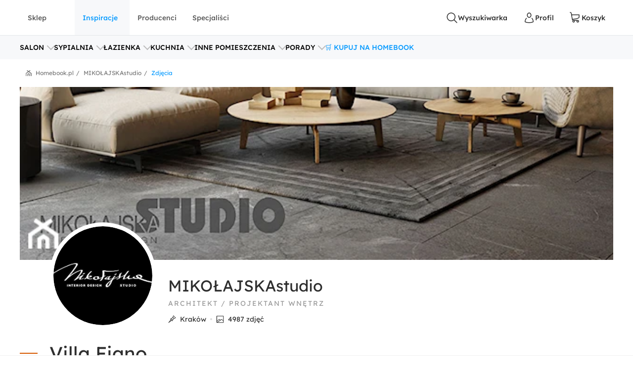

--- FILE ---
content_type: text/html; charset=utf-8
request_url: https://www.homebook.pl/projekty/73214/villa-fiano-mikolajskastudio
body_size: 79106
content:
<!DOCTYPE html>
<html lang="pl">
<head>
    <meta charset="utf-8"/>
    <meta name="viewport" content="user-scalable=no, width=device-width, initial-scale=1, maximum-scale=1"/>
    <meta name="apple-mobile-web-app-capable" content="yes"/>
    <meta name="msapplication-tap-highlight" content="no"/>
    <meta name="theme-color" content="#3FA9EE"/>
    <meta name="p:domain_verify" content="2bba43d2494340885fb758da5c231a44"/>
    <meta name="facebook-domain-verification" content="ljlcvpc7faw2fa21hz5eoq8v443n9a"/>
    <meta name="google-site-verification" content="UOEbttPHM1X4XygTQNk1QlzS0QkUzBtmdpYSEcMJy9s" />
    
<title>Villa Fiano, Projekt wn&#x119;trza mieszkalnego MIKO&#x141;AJSKAstudio - homebook</title>
<meta name="description" content=""/>

            <link rel="preconnect" href="https://www.google-analytics.com" crossorigin>
        <link rel="preconnect" href="https://www.googletagmanager.com" crossorigin>
        <link rel="preconnect" href="https://std.wpcdn.pl" crossorigin>
        <link rel="preconnect" href="https://img.shmbk.pl" crossorigin>

    <script>
        !function () { var e, t, n, i, a = { passive: !0, capture: !0 }, r = new Date, o = function () { i = [], t = -1, e = null, f(addEventListener) }, s = function (i, a) { e || (e = a, t = i, n = new Date, f(removeEventListener), c()) }, c = function () { if (t >= 0 && t < n - r) { var a = { entryType: "first-input", name: e.type, target: e.target, cancelable: e.cancelable, startTime: e.timeStamp, processingStart: e.timeStamp + t }; i.map((function (e) { e(a) })), i = [] } }, l = function (e) { if (e.cancelable) { var t = (e.timeStamp > 1e12 ? new Date : performance.now()) - e.timeStamp; "pointerdown" == e.type ? function (e, t) { var n = function () { s(e, t), r() }, i = function () { r() }, r = function () { removeEventListener("pointerup", n, a), removeEventListener("pointercancel", i, a) }; addEventListener("pointerup", n, a), addEventListener("pointercancel", i, a) }(t, e) : s(t, e) } }, f = function (e) { ["mousedown", "keydown", "touchstart", "pointerdown"].map((function (t) { return e(t, l, a) })) }, u = "hidden" === document.visibilityState ? 0 : 1 / 0; addEventListener("visibilitychange", (function e(t) { "hidden" === document.visibilityState && (u = t.timeStamp, removeEventListener("visibilitychange", e, !0)) }), !0), o(), self.webVitals = self.webVitals || {}, self.webVitals.firstInputPolyfill = function (e) { i.push(e), c() }, self.webVitals.resetFirstInputPolyfill = o, self.webVitals.firstHiddenTime = u }();
        !function () { if ('PerformanceLongTaskTiming' in window) { var g = window.__tti = { e: [] }; g.o = new PerformanceObserver(function (l) { g.e = g.e.concat(l.getEntries()) }); g.o.observe({ entryTypes: ['longtask'] }) } }();
        var HB = {
            Trackers: {
                FB: [],
                WP: [],
                Bing: []
            }
        };
        WP = [];
    </script>
    

<script async src="https://www.googletagmanager.com/gtag/js?id=G-54G57XGVZB"></script>
<script>
  window.dataLayer = window.dataLayer || [];  
  function gtag(){dataLayer.push(arguments);}
  gtag('js', new Date());
  gtag('config', 'G-54G57XGVZB');
  gtag('config', 'AW-987370946', { 'groups': 'googleads' });
  gtag('config', 'AW-828195512', { 'groups': 'googleads' });
  gtag('config', 'AW-938680686', { 'groups': 'googleads' }); 
  gtag('event', 'publication', { 'id': 'Homebook_www_7797f38f-7d52-4152-b48f-3240d4df0ac3' });
</script>

    


<script>
    (function (i, s, o, g, r, a, m) {
        i['GoogleAnalyticsObject'] = r;
        i[r] = i[r] || function() {
            (i[r].q = i[r].q || []).push(arguments);
        }, i[r].l = 1 * new Date();
        a = s.createElement(o),
            m = s.getElementsByTagName(o)[0];
        a.async = 1;
        a.src = g;
        m.parentNode.insertBefore(a, m);
    })(window, document, 'script', '//www.google-analytics.com/analytics.js', 'ga');

    ga('create', 'UA-26365219-2', 'auto');
    ga('set', 'anonymizeIp', true);
    ga('set', 'transport', 'beacon');
    ga('set', 'dimension16', 'Homebook_www_7797f38f-7d52-4152-b48f-3240d4df0ac3');
    ga('send', 'pageview');
</script>

    <style>*,:after,:before{box-sizing:border-box}html{-webkit-tap-highlight-color:rgba(0,0,0,0);height:100vh}body{background-color:#fff;display:flex;flex-direction:column;height:100%;margin:0;overflow-x:hidden;overflow-y:scroll}ol,ul{list-style-type:none;margin:0;padding:0}button,input{outline:0}a{background-color:#0000}a:active,a:hover{outline:0}img{max-width:100%;vertical-align:middle}dl{margin-bottom:16px;margin-top:0}dd{margin-left:0}h1,h2,h3{margin:0 0 8px}h1,h2,h3,h4,h5,h6{color:inherit;font-weight:400}h4,h5,h6{margin:8px 0}p{margin:0 0 16px}figure{margin:0}iframe{border:none}hr{border:0;border-top:1px solid #f0f0f0;margin-bottom:16px;margin-top:16px}[role=button]{cursor:pointer}button,html input[type=button],input[type=reset],input[type=submit]{-webkit-appearance:button;appearance:button;cursor:pointer}input[type=checkbox]{margin-left:0}fieldset{border:none;margin:0;padding:0}code,kbd,pre,samp{font-family:monospace,monospace;font-size:1em}input[type=number]::-webkit-inner-spin-button,input[type=number]::-webkit-outer-spin-button{height:auto}input[type=search]{-webkit-appearance:textfield;appearance:textfield;box-sizing:border-box}input[type=search]::-webkit-search-cancel-button,input[type=search]::-webkit-search-decoration{-webkit-appearance:none;appearance:none}@media(max-width:1279px){.hb-filters__container{transform:var(--filters-container-transform,translateX(100%));visibility:var(--filters-container-visibility,hidden)}.hb-filters-toggle--container{display:none}}@font-face{font-display:swap;font-family:Lexend;font-style:normal;font-weight:400;src:url(/fonts/lexend/lexend-regular.woff2) format("woff2")}@font-face{font-display:swap;font-family:Lexend;font-style:normal;font-weight:300;src:url(/fonts/lexend/lexend-300.woff2) format("woff2")}@font-face{font-display:swap;font-family:Lexend;font-style:normal;font-weight:500;src:url(/fonts/lexend/lexend-500.woff2) format("woff2")}@font-face{ascent-override:88%;font-family:Lexend-fallback;size-adjust:110.1%;src:local("Arial")}html{-webkit-text-size-adjust:100%;text-size-adjust:100%}body{-webkit-text-size-adjust:100%;text-size-adjust:100%;-moz-osx-font-smoothing:grayscale;-webkit-font-smoothing:antialiased;color:#2e2e2e;font-family:Lexend,Lexend-fallback;font-size:14px;font-style:normal;line-height:20px;text-rendering:optimizeLegibility}@media(min-width:1280px){body{font-size:14px;line-height:20px}}h1,h2,h3,h4,h5{font-feature-settings:"pnum" on,"lnum" on,"liga" off;color:var(--heading-color,#2e2e2e);font-family:Lexend,Lexend-fallback;font-style:normal;font-weight:400}h1{font-size:28px;line-height:40px}@media(min-width:1280px){h1{font-size:38px;line-height:50px}}h2{font-size:24px;line-height:32px}@media(min-width:1280px){h2{font-size:32px;line-height:40px}}h3{font-size:18px;line-height:24px}@media(min-width:1280px){h3{font-size:24px;line-height:30px}}h4{font-size:14px;line-height:20px}@media(min-width:1280px){h4{font-size:20px;line-height:26px}}h5{font-size:14px;line-height:20px}@media(min-width:1280px){h5{font-size:18px;line-height:24px}}h6{font-size:14px;line-height:20px}@media(min-width:1280px){h6{font-size:16px;line-height:24px}}small{font-size:10px;line-height:12px}button,input,select,textarea{font-family:inherit;font-size:inherit;line-height:inherit}address{font-size:14px;font-style:normal;line-height:20px;margin-bottom:16px}@media(min-width:1280px){address{font-size:14px;line-height:20px}}a,a:focus,a:hover{color:#0b9cff;text-decoration:none}a:focus{outline:5px auto -webkit-focus-ring-color;outline-offset:-2px}dd,dt{line-height:20px}dt{font-weight:500}blockquote{border-left:5px solid #9a9a9a;font-size:18px;margin:0 0 16px;padding:8px 16px}blockquote ol:last-child,blockquote p:last-child,blockquote ul:last-child{margin-bottom:0}blockquote footer,blockquote small{color:#9a9a9a;display:block;font-size:12px;line-height:20px}blockquote footer:before,blockquote small:before{content:"— "}i{display:inline-block}b,strong{font-weight:500}.hb-btn{grid-column-gap:8px;align-items:center;background-color:var(--button-background-color,#fff);border:2px solid #0000;border-radius:4px;cursor:pointer;display:var(--button-display,inline-flex);font-size:var(--button-font-size,16px);font-weight:var(--button-font-weight,500);height:var(--button-height,48px);justify-content:center;padding:var(--button-padding,12px 16px);transition:color .15s ease-in-out,background-color .15s ease-in-out,border-color .15s ease-in-out,box-shadow .15s ease-in-out;-webkit-user-select:none;user-select:none;white-space:nowrap}.hb-btn svg{pointer-events:none}.hb-btn--primary{background-color:#0b9cff;border-color:#0b9cff;color:#fff}.hb-btn--outline-primary{background-color:#0000;border-color:#0b9cff;color:#0b9cff}.hb-btn--secondary{background-color:#ff710b;border-color:#ff710b;color:#2e2e2e}.hb-btn--outline-secondary{background-color:#0000;border-color:#ff710b;color:#ff710b}.hb-btn--tertiary{background-color:#437d88;border-color:#437d88;color:#fff}.hb-btn--outline-tertiary{background-color:#0000;border-color:#437d88;color:#437d88}.hb-btn--success{background-color:#13aa3e;border-color:#13aa3e;color:#fff}.hb-btn--outline-success{background-color:#0000;border-color:#13aa3e;color:#13aa3e}.hb-btn--danger{background-color:#ff343a;border-color:#ff343a;color:#fff}.hb-btn--outline-danger{background-color:#0000;border-color:#ff343a;color:#ff343a}.hb-btn--light{background-color:#f0f0f0;border-color:#f0f0f0;color:#2e2e2e}.hb-btn--outline-light{background-color:#0000;border-color:#f0f0f0;color:#9a9a9a}.hb-btn--dark{background-color:#5a5a5a;border-color:#5a5a5a;color:#fff}.hb-btn--outline-dark{background-color:#0000;border-color:#5a5a5a;color:#5a5a5a}.hb-add-product-modal{--dialog-body-width:fit-content;grid-gap:24px;display:grid;grid-template-areas:"alert" "product" "crossell-products";grid-template-columns:100%}@media(max-width:767px){.hb-add-product-modal{--dialog-body-padding:8px;max-height:300px}}@media(min-width:768px){.hb-add-product-modal{grid-template-areas:"alert alert" "product crossell-products";grid-template-columns:232px minmax(300px,1fr)}}@media(min-width:1024px){.hb-add-product-modal{grid-template-columns:25% minmax(300px,1fr)}}@media(max-width:767px){.hb-add-product-modal+footer{flex-direction:column}}.hb-add-product-modal__alert{grid-area:alert;-ms-grid-column:1;-ms-grid-row:1}.hb-add-product-modal__product{--product-box-details-padding:16px;grid-area:product;-ms-grid-column:1;-ms-grid-row:3}@media(min-width:768px){.hb-add-product-modal__product{border-right:2px solid #f0f0f0;padding-right:32px}}@media(max-width:767px){.hb-add-product-modal__product-card{--product-title-height:auto;--product-box-details-padding:0;--product-display:grid;--product-title-margin-top:auto;--product-title-margin-bottom:auto;grid-gap:24px;grid-template-columns:70px 1fr}}.hb-add-product-modal__crossell-products{grid-area:crossell-products;-ms-grid-column:1;-ms-grid-row:5}@media (min-width:768px){.hb-add-product-modal__alert{-ms-grid-column-span:3;-ms-grid-column:1;-ms-grid-row:1}.hb-add-product-modal__product{-ms-grid-column:1;-ms-grid-row:3}.hb-add-product-modal__crossell-products{-ms-grid-column:3;-ms-grid-row:3}}@media(max-width:767px){.hb-add-product-modal__crossell-products{padding-top:24px}}@media(min-width:1024px){.hb-add-product-modal__crossell-products{padding-right:32px}}@keyframes rotation{0%{transform:rotate(0deg)}to{transform:rotate(1turn)}}.hb-accordion summary::-webkit-details-marker,.hb-accordion summary::marker{content:"";display:none}@media(max-width:1023px){.hb-accordion summary{align-items:center;display:flex;justify-content:space-between}.hb-accordion summary:after{color:#bbb}.hb-accordion details:not([open]) summary:after{border-bottom:2px solid;border-right:2px solid;content:"";display:block;height:9px;margin-top:-4.5px;pointer-events:none;transform:rotate(45deg);width:9px}.hb-accordion details[open] summary:after{border-right:2px solid;border-top:2px solid;content:"";display:block;height:9px;pointer-events:none;transform:rotate(-45deg);width:9px}}.hb-accordion__title{color:#2e2e2e;font-size:16px;font-weight:500;margin:0}.hb-accordion__text{color:#5a5a5a;font-size:16px;font-weight:300;margin-bottom:0}@media(max-width:1023px){.hb-accordion__text{margin-top:16px}}.hb-accordion__element{border:2px solid #f7f8fa;border-radius:8px;line-height:150%;padding:24px}@media(min-width:1024px){.hb-accordion__element{padding:32px}}.hb-accordion__header{align-items:center;display:flex;margin-bottom:8px}@media(max-width:1023px){.hb-accordion__header{margin-bottom:0}}.hb-breadcrumbs{align-items:center;direction:rtl;display:flex;min-height:40px;overflow-x:auto;scroll-behavior:smooth}@media(min-width:640px){.hb-breadcrumbs::-webkit-scrollbar{height:4px;width:16px}.hb-breadcrumbs::-webkit-scrollbar-track{background:var(--scollbar-track-color,#f0f0f0);background-clip:content-box;border:6px solid #0000}.hb-breadcrumbs::-webkit-scrollbar-thumb{background:var(--scrollbar-thumb-color,#d9d9d9);background-clip:content-box;border:6px solid #0000}.hb-breadcrumbs::-webkit-scrollbar-thumb:window-inactive{background:#d9d9d999;background-clip:content-box;border:6px solid #0000}}.hb-breadcrumbs__container{position:relative}.hb-breadcrumbs__container:before{right:0}.hb-breadcrumbs__container:after,.hb-breadcrumbs__container:before{background:linear-gradient(270deg,#fff,#fff0);bottom:0;content:"";position:absolute;top:0;width:16px;z-index:5}.hb-breadcrumbs__container:after{left:0;transform:rotate(180deg)}.hb-breadcrumbs svg{color:#797979}@media(min-width:1280px){.hb-breadcrumbs{min-height:56px}}.hb-breadcrumbs__item{align-items:center;direction:ltr;display:flex;font-size:12px;font-weight:400;line-height:16px;min-height:48px;position:relative;white-space:nowrap}.hb-breadcrumbs__item a{color:inherit}.hb-breadcrumbs__item a:hover{text-decoration:underline}.hb-breadcrumbs__item:not(:first-child){color:#797979;margin-right:8px;padding-right:12px}.hb-breadcrumbs__item:not(:first-child):before{content:"/";margin-top:-6px;position:absolute;right:0;top:calc(50% - 2px)}@media(max-width:639px){.hb-breadcrumbs__item:first-child{padding-right:16px}}.hb-breadcrumbs__item:first-child{color:#0b9cff;margin-right:auto;padding-right:16px}.hb-breadcrumbs__item:last-child{padding-left:32px}.hb-breadcrumbs__item:last-child:after{background-image:url("data:image/svg+xml;charset=utf-8,%3Csvg xmlns='http://www.w3.org/2000/svg' width='12' height='12' fill='none'%3E%3Cpath fill='%23797979' d='M7.576 2.615 9.35 1.37a.31.31 0 0 0 .128-.2.323.323 0 0 0-.048-.236L8.9.136a.299.299 0 0 0-.423-.082L6.002 1.79a.301.301 0 0 1-.34 0L3.186.054a.299.299 0 0 0-.423.082l-.527.8a.319.319 0 0 0 .08.435L4.08 2.615a.308.308 0 0 1 .14.263.32.32 0 0 1-.14.262L.133 5.906a.312.312 0 0 0-.133.26v5.52c0 .084.032.163.09.222A.3.3 0 0 0 .303 12h.939a.3.3 0 0 0 .215-.092.318.318 0 0 0 .09-.221v-4.68a.321.321 0 0 1 .132-.26l3.98-2.789a.301.301 0 0 1 .34 0L9.983 6.75a.31.31 0 0 1 .133.256v4.677c0 .083.032.163.09.222a.3.3 0 0 0 .214.091h.939a.3.3 0 0 0 .215-.091.318.318 0 0 0 .09-.222V6.165a.323.323 0 0 0-.133-.259L7.575 3.133a.309.309 0 0 1-.135-.259.32.32 0 0 1 .135-.26Z'/%3E%3Cpath fill='%23797979' d='M3.57 7.915v3.771c0 .084.032.163.09.222a.3.3 0 0 0 .215.092h.938a.3.3 0 0 0 .215-.092.318.318 0 0 0 .09-.222V8.758a.323.323 0 0 1 .132-.26l.483-.35a.298.298 0 0 1 .34 0l.485.35a.317.317 0 0 1 .137.26v2.928c0 .084.032.163.09.222A.3.3 0 0 0 7 12h.936c.081 0 .159-.033.216-.092a.32.32 0 0 0 .09-.222v-3.77a.323.323 0 0 0-.132-.26L6.07 6.221a.298.298 0 0 0-.34 0L3.703 7.656a.307.307 0 0 0-.133.26Z'/%3E%3C/svg%3E");content:"";height:12px;left:12px;position:absolute;width:12px}.hb-footer{color:#404040;padding:40px 0 0}@media(max-width:1279px){.hb-footer{padding-left:32px;padding-right:32px}}@media(max-width:639px){.hb-footer{padding:0}}@media(min-width:1280px){.hb-footer{margin-left:40px;margin-right:40px}}@media(min-width:1530px){.hb-footer{margin-left:auto;margin-right:auto;width:1440px}}.hb-footer a{color:inherit}.hb-footer__main{display:flex;justify-content:space-between;overflow:hidden;padding:24px 0}@media(max-width:767px){.hb-footer__main{flex-direction:column}}@media(max-width:639px){.hb-footer__main{padding:24px 0 0}}.hb-footer__container{display:flex;gap:64px;justify-content:space-between}@media(max-width:639px){.hb-footer__container{flex-direction:column;gap:0}}.hb-footer__links{display:flex;flex-direction:column;gap:8px}@media(max-width:639px){.hb-footer__links{border-bottom:1px solid #f0f0f0;display:grid;gap:0;grid-template-areas:"title title toggle" "links links links";grid-template-columns:1fr 20px;grid-template-rows:auto 1fr}}.hb-footer__links label{grid-area:title}@media(max-width:639px){.hb-footer__links label{margin-left:16px;padding:24px 0}}.hb-footer__links nav{display:flex;flex-direction:column}.hb-footer__links nav a{padding-bottom:8px}@media(max-width:639px){.hb-footer__links nav{background-color:#f7f8fa;grid-area:links;max-height:0;overflow:hidden;padding:0 16px}.hb-footer__links nav a{border-bottom:1px solid #f0f0f0;padding:16px}}.hb-footer__links input[type=checkbox]{-webkit-tap-highlight-color:rgba(0,0,0,0);align-self:center;-webkit-appearance:none;appearance:none;border:none;grid-area:toggle;height:20px;margin-right:16px;width:20px}@media (max-width:639px){.hb-footer__links label{-ms-grid-column-span:3;-ms-grid-column:1;-ms-grid-row:1}.hb-footer__links nav{-ms-grid-column-span:5;-ms-grid-column:1;-ms-grid-row:3}.hb-footer__links input[type=checkbox]{-ms-grid-column:5;-ms-grid-row:1}}.hb-footer__links input[type=checkbox]:not(:checked){background-image:url("data:image/svg+xml;charset=utf-8,%3Csvg xmlns='http://www.w3.org/2000/svg' width='24' height='24' fill='none'%3E%3Cpath fill='%23BBB' fill-rule='evenodd' d='M12.53 15.53a.75.75 0 0 1-1.06 0l-6-6a.75.75 0 0 1 1.06-1.06L12 13.94l5.47-5.47a.75.75 0 1 1 1.06 1.06l-6 6Z' clip-rule='evenodd'/%3E%3C/svg%3E")}.hb-footer__links input[type=checkbox]:checked{background-image:url("data:image/svg+xml;charset=utf-8,%3Csvg xmlns='http://www.w3.org/2000/svg' width='24' height='24' fill='none'%3E%3Cpath fill='%23BBB' fill-rule='evenodd' d='M11.47 8.47a.75.75 0 0 1 1.06 0l6 6a.75.75 0 1 1-1.06 1.06L12 10.06l-5.47 5.47a.75.75 0 0 1-1.06-1.06l6-6Z' clip-rule='evenodd'/%3E%3C/svg%3E")}.hb-footer__links input[type=checkbox]:checked+nav{max-height:100vh}@media(min-width:640px){.hb-footer__links input[type=checkbox]{display:none}}.hb-footer__links p{font-weight:500;margin-bottom:8px}.hb-footer__links a{font-weight:300}.hb-footer__links a.red{color:#ff343a}.hb-footer__contact{display:flex;flex-direction:column}@media(max-width:767px){.hb-footer__contact{border:1px solid #f0f0f0;border-radius:8px;display:grid;grid-template-columns:repeat(3,1fr);margin-left:-16px;margin-right:-16px;margin-top:16px}.hb-footer__contact div{padding:24px 16px}}@media(max-width:639px){.hb-footer__contact{border:none;border-bottom:1px solid #f0f0f0;border-radius:0;display:flex;margin:0;padding:16px}.hb-footer__contact div{padding:0}}@media(max-width:767px){.hb-footer__contact div:last-child{border-left:1px solid #f0f0f0}}@media(max-width:639px){.hb-footer__contact div:last-child{border:none}}.hb-footer__contact svg{color:#0b9cff;margin-right:16px}.hb-footer__contact-details{align-items:center;display:flex;font-size:16px;margin-top:16px}@media(max-width:767px){.hb-footer__contact-details{font-size:14px}}.hb-footer__contact-title{font-weight:500}.hb-footer__address{display:flex;flex-direction:row;font-size:16px;font-weight:300;margin-top:16px}@media(max-width:767px){.hb-footer__address{font-size:14px}}.hb-footer__number{align-items:center;color:#282828;display:flex;font-size:20px;font-weight:500;margin-bottom:4px;margin-top:16px}@media(max-width:767px){.hb-footer__number{font-size:18px}}.hb-footer__hour{display:flex;font-weight:300;justify-content:space-between;margin-bottom:0;margin-left:40px;max-width:200px}@media(max-width:767px){.hb-footer__hour{margin-left:0}}@media(max-width:639px){.hb-footer__hour{margin-left:40px}}.hb-footer__hours{display:flex;flex-direction:column}@media(max-width:767px){.hb-footer__hours{margin-top:24px}}@media(max-width:639px){.hb-footer__hours{margin-top:0}}.hb-footer__social{align-items:center;color:#5a5a5a;display:flex;font-weight:500;justify-content:space-between;padding:32px 0;position:relative}@media(max-width:639px){.hb-footer__social{background-color:#f7f8fa;border-bottom:1px solid #f0f0f0;border-top:1px solid #f0f0f0;flex-direction:column;padding:24px}}@media(min-width:640px){.hb-footer__social:before{background-color:#f7f8fa;border-bottom:1px solid #f0f0f0;border-top:1px solid #f0f0f0;content:"";height:100%;left:calc(-50vw + 50%);position:absolute;right:calc(-50vw + 50%);z-index:-1}}.hb-footer__social-link{display:flex;gap:40px}@media(max-width:639px){.hb-footer__social-link{gap:0;justify-content:space-between;padding-bottom:24px;position:relative;width:100%}.hb-footer__social-link:before{background-color:#f0f0f0;bottom:0;content:"";height:1px;left:-24px;position:absolute;right:-24px}}.hb-footer__social-icons{align-items:center;display:flex;gap:16px}@media(max-width:767px){.hb-footer__social-icons span{display:none}}@media(max-width:639px){.hb-footer__social-icons{display:block;gap:0;padding-top:24px;width:100%}}.hb-footer__social-icons nav{display:flex}@media(max-width:639px){.hb-footer__social-icons nav{justify-content:space-between}}.hb-footer__social-icons a{align-items:center;background-color:#fff;border-radius:8px;display:flex;height:40px;justify-content:center;margin-right:8px;width:40px}.hb-footer__social-icons a svg{fill:#2e2e2e}.hb-footer__logos{align-items:center;display:flex;gap:24px;justify-content:center;padding-bottom:40px}@media(max-width:767px){.hb-footer__logos{margin-bottom:0;padding:0 16px 24px}}@media(max-width:639px){.hb-footer__logos{flex-wrap:wrap;gap:24px;padding:24px 16px;width:100%}}.hb-footer__logos-link{display:inherit}@media(min-width:768px){.hb-footer__info{display:flex;justify-content:space-between}}.hb-footer__wp{grid-column-gap:16px;align-items:center;display:flex;grid-area:wp;justify-content:center;margin:0}@media(max-width:767px){.hb-footer__wp{border-top:1px solid #f0f0f0;font-weight:300;padding:16px 16px 0}}@media(min-width:768px)and (max-width:1279px){.hb-footer__wp{border-top:1px solid #f0f0f0;margin-top:24px;padding-top:24px}}@media(min-width:1280px){.hb-footer__wp{margin-left:auto}}.hb-footer__nav{grid-area:nav}.hb-footer__nav a:first-child{margin-right:16px}@media(max-width:767px){.hb-footer__nav{border-top:1px solid #f0f0f0;display:flex;justify-content:space-between;padding:16px}}@media(min-width:640px){.hb-footer__nav{padding-left:0;padding-right:0}}@media(min-width:768px){.hb-footer__nav{margin-left:auto}}.hb-screening{height:380px}.hb-screening__banner{display:none}@media(max-width:1279px){.hb-screening{display:none}}.hb-layout{background:var(--layout-background,#0000);display:flex;flex:1 0 auto;flex-direction:column;padding-bottom:var(--layout-extra-product-filter-space,0)}@media(min-width:1280px){.hb-layout--screening{--professionals-padding-top:40px;--projects-padding-top:64px;--photos-padding-top:64px;--photos-hero-slider-margin-top:-88px;--layout-content-background:#fff}}.hb-layout__header:not(.is-empty){background:#fff;position:sticky;top:0;z-index:10}@media(max-width:1279px){.hb-layout__header:not(.is-empty){border-bottom:1px solid #f0f0f0}}.hb-layout__header.is-empty{border-bottom:1px solid #f0f0f0;display:flex;height:68px;justify-content:center;margin-bottom:16px}@media(min-width:1280px){.hb-layout__header.is-empty{height:72px}}.hb-layout__body{background:var(--layout-content-background,#0000);color:var(--text-color,#2e2e2e);display:flex;flex:1 0 auto;flex-direction:column;padding-bottom:32px;position:relative;visibility:var(--content-visibility,hidden)}@media(min-width:1280px){.hb-layout__body{padding-bottom:64px}.hb-layout--screening .hb-layout__body{box-shadow:0 10px 50px #0000001a}}.hb-layout__breadcrumbs{background:#fff;flex:1 0 auto}@media(max-width:639px){.hb-layout__breadcrumbs{margin-left:0;margin-right:0;position:relative}.hb-layout__breadcrumbs:after,.hb-layout__breadcrumbs:before{content:"";height:100%;position:absolute;top:0;width:16px;z-index:1}.hb-layout__breadcrumbs:after{background:linear-gradient(270deg,#fff 41.18%,#fff0);right:0}.hb-layout__breadcrumbs:before{background:linear-gradient(90deg,#fff 41.18%,#fff0);left:0}}.hb-layout__cookies:not(:empty){border-bottom:1px solid #f0f0f0;margin-bottom:1px}@media(min-width:1024px){.hb-layout__cookies{background-color:#fff;border-bottom:none;border-top:1px solid #f0f0f0;bottom:0;margin-bottom:0;position:fixed;width:100%;z-index:999999}}.has-fullscreen .hb-layout,.has-lightbox .hb-layout{display:none}.hb-layout__safe-zone{align-items:center;background-color:#f1f7f8;color:#57a0ae;display:flex;font-size:12px;font-weight:400;gap:8px;height:20px;justify-content:center;margin-bottom:16px;margin-top:8px}@media(min-width:1024px){.hb-layout__safe-zone{height:32px;margin-bottom:24px}}.hb-main{flex:1 0 auto}@media(min-width:768px){.hb-container{margin:0 auto;width:530px}}@media(min-width:1280px){.hb-container{width:735px}}.hb-wrap{margin-left:auto;margin-right:auto}@media(min-width:1280px){.hb-wrap{padding-left:60px;padding-right:60px}}@media(min-width:1530px){.hb-wrap{max-width:1440px}}@media(min-width:1920px){.hb-wrap{padding-left:0;padding-right:0}}.hb-wrap-fluid{margin-left:16px;margin-right:16px}@media(min-width:640px){.hb-wrap-fluid{margin-left:32px;margin-right:32px}}@media(min-width:1280px){.hb-wrap-fluid{margin-left:40px;margin-right:40px}}@media(min-width:1530px){.hb-wrap-fluid{margin-left:auto;margin-right:auto;width:1440px}}.hb-navbar{align-items:stretch;display:flex}@media(min-width:375px){.hb-navbar{grid-column-gap:8px}}.hb-navbar input[type=checkbox]{display:none}.hb-navbar input[type=checkbox]:checked~.hb-navbar__backdrop{opacity:1;pointer-events:all}.hb-navbar input[type=checkbox]:checked~.hb-navbar__navigation{transform:none}@media(min-width:1280px){.hb-navbar__trigger{--button-display:none}}.hb-navbar__close{align-items:center;color:#5a5a5a;display:flex;height:48px;justify-content:center;width:48px}.hb-navbar__backdrop{background:#000c;height:100vh;left:0;opacity:0;pointer-events:none;position:fixed;top:0;width:100vw;z-index:30}.hb-navbar__backdrop.appear-active,.hb-navbar__backdrop.appear-done,.hb-navbar__backdrop.enter-active,.hb-navbar__backdrop.enter-done,.hb-navbar__backdrop.show{opacity:.8}@media(min-width:1280px){.hb-navbar__backdrop{display:none}}.hb-navbar__navigation header{align-items:center;display:flex;font-size:22px;justify-content:space-between;line-height:150%;padding:16px}@media(min-width:1280px){.hb-navbar__navigation header{display:none}}@media(max-width:1279px){.hb-navbar__navigation{background:#fff;display:grid;grid-template-rows:80px 1fr;height:100%;left:0;max-width:360px;min-width:320px;position:fixed;top:0;transform:translateX(-100%);transition:transform .3s ease-in-out;z-index:31}}.hb-navbar__action{grid-column-gap:8px;--button-height:72px;--button-font-size:14px;align-items:center;background:none;border:none;color:#2e2e2e;cursor:pointer;display:var(--button-display,inline-flex);font-size:var(--button-font-size,16px);font-weight:var(--button-font-weight,500);height:var(--button-height,48px);justify-content:center;outline:0;padding:var(--button-padding,12px 16px);position:relative;transition:color .15s ease-in-out,background-color .15s ease-in-out,border-color .15s ease-in-out,box-shadow .15s ease-in-out;-webkit-user-select:none;user-select:none;white-space:nowrap}.hb-navbar__action svg{pointer-events:none}.hb-navbar__action:hover{color:#0b9cff}.hb-navbar__action--cart{grid-column-gap:4px}@media(max-width:1279px){.hb-navbar__action{padding:0;width:48px}}@media(min-width:1280px){.hb-navbar__action:after{content:attr(data-text)}}@media(max-width:767px){.hb-navbar__action--like{display:none}}.hb-navbar__brand{color:#0b9cff;display:flex;height:72px;width:120px}@media(max-width:1279px){.hb-navbar__brand{margin-right:auto}}@media(min-width:1280px){.hb-navbar__brand{margin:0 auto;width:180px}}.hb-navbar__badge{align-items:center;background:#ff343a;border-radius:64px;color:#fff;display:flex;font-size:10px;height:16px;justify-content:center;left:24px;position:absolute;top:16px;width:16px}.hb-form-control{flex:1 0 auto;margin-top:8px;position:relative}.hb-form-control label{color:var(--placeholder-color,#797979);left:18px;line-height:48px;pointer-events:none;position:absolute;top:0;transition:all .3s ease-in}.hb-form-control input,.hb-form-control textarea{align-items:center;-webkit-appearance:none;appearance:none;border:2px solid #f0f0f0;border-radius:4px;color:#282828;display:inline-flex;min-height:48px;outline:0;padding-left:16px;padding-right:16px;width:100%}.hb-form-control input:-webkit-autofill,.hb-form-control textarea:-webkit-autofill{box-shadow:inset 0 0 0 1000px #fff}.hb-form-control input:focus:not([readonly]),.hb-form-control textarea:focus:not([readonly]){border-color:#b7e2ff}.hb-form-control input.input-validation-error,.hb-form-control textarea.input-validation-error{border-color:#ffc3b9}.hb-form-control input[readonly],.hb-form-control textarea[readonly]{color:#797979}.hb-form-control input::placeholder,.hb-form-control textarea::placeholder{color:#fff}.hb-form-control input:focus~label,.hb-form-control input:not(:placeholder-shown)~label,.hb-form-control textarea:focus~label,.hb-form-control textarea:not(:placeholder-shown)~label{background:#fff;color:var(--color,#0b9cff);display:block;font-size:12px;left:8px;line-height:18px;max-width:300px;overflow:hidden;padding:0 8px;position:absolute;text-overflow:ellipsis;top:-8px;white-space:nowrap}.hb-form-control input:focus:hover~label,.hb-form-control input:not(:placeholder-shown):hover~label,.hb-form-control textarea:focus:hover~label,.hb-form-control textarea:not(:placeholder-shown):hover~label{--color:#077dcd}.hb-form-control input[readonly]:hover~label,.hb-form-control input[readonly]~label,.hb-form-control textarea[readonly]:hover~label,.hb-form-control textarea[readonly]~label{--color:#797979}.hb-form-control input.input-validation-error,.hb-form-control textarea.input-validation-error{background-image:url("data:image/svg+xml;charset=utf-8,%3Csvg xmlns='http://www.w3.org/2000/svg' width='20' height='20'%3E%3Cpath fill='%23ff343a' d='M9.163 10 7.47 8.326a.62.62 0 0 1-.167-.428.57.57 0 0 1 .177-.418.57.57 0 0 1 .418-.177.62.62 0 0 1 .428.167L10 9.163l1.674-1.693c.174-.161.369-.211.586-.149s.356.201.418.418.013.412-.149.586l-1.693 1.674 1.693 1.674c.161.174.211.369.149.586s-.201.356-.418.419-.412.013-.586-.149L10 10.836l-1.674 1.693a.62.62 0 0 1-.428.167.57.57 0 0 1-.418-.177.57.57 0 0 1-.177-.418.62.62 0 0 1 .167-.428L9.163 10zM10 17.143c2.021-.05 3.705-.747 5.05-2.093s2.043-3.029 2.093-5.05c-.05-2.021-.747-3.705-2.093-5.05S12.021 2.907 10 2.857c-2.021.05-3.705.747-5.05 2.093S2.907 7.979 2.857 10c.05 2.021.747 3.705 2.093 5.05s3.029 2.043 5.05 2.093zm0 1.191c-2.356-.062-4.319-.877-5.887-2.446S1.729 12.356 1.667 10c.062-2.356.877-4.319 2.446-5.887S7.644 1.729 10 1.667c2.356.062 4.319.877 5.888 2.446S18.271 7.644 18.333 10c-.062 2.356-.877 4.319-2.446 5.888S12.356 18.271 10 18.333z'/%3E%3C/svg%3E");background-position:calc(100% - 16px);background-repeat:no-repeat;padding-right:40px}.hb-form-control input.input-validation-error:focus~label,.hb-form-control input.input-validation-error:not(:placeholder-shown)~label,.hb-form-control textarea.input-validation-error:focus~label,.hb-form-control textarea.input-validation-error:not(:placeholder-shown)~label{color:#ff343a}.hb-form-control input.input-validation-error:focus:hover~label,.hb-form-control input.input-validation-error:not(:placeholder-shown):hover~label,.hb-form-control textarea.input-validation-error:focus:hover~label,.hb-form-control textarea.input-validation-error:not(:placeholder-shown):hover~label{color:#c82a2b}.hb-form-control input.input-validation-error:hover,.hb-form-control textarea.input-validation-error:hover{background-image:url("data:image/svg+xml;charset=utf-8,%3Csvg xmlns='http://www.w3.org/2000/svg' width='20' height='20'%3E%3Cpath fill='%23c82a2b' d='M9.163 10 7.47 8.326a.62.62 0 0 1-.167-.428.57.57 0 0 1 .177-.418.57.57 0 0 1 .418-.177.62.62 0 0 1 .428.167L10 9.163l1.674-1.693c.174-.161.369-.211.586-.149s.356.201.418.418.013.412-.149.586l-1.693 1.674 1.693 1.674c.161.174.211.369.149.586s-.201.356-.418.419-.412.013-.586-.149L10 10.836l-1.674 1.693a.62.62 0 0 1-.428.167.57.57 0 0 1-.418-.177.57.57 0 0 1-.177-.418.62.62 0 0 1 .167-.428L9.163 10zM10 17.143c2.021-.05 3.705-.747 5.05-2.093s2.043-3.029 2.093-5.05c-.05-2.021-.747-3.705-2.093-5.05S12.021 2.907 10 2.857c-2.021.05-3.705.747-5.05 2.093S2.907 7.979 2.857 10c.05 2.021.747 3.705 2.093 5.05s3.029 2.043 5.05 2.093zm0 1.191c-2.356-.062-4.319-.877-5.887-2.446S1.729 12.356 1.667 10c.062-2.356.877-4.319 2.446-5.887S7.644 1.729 10 1.667c2.356.062 4.319.877 5.888 2.446S18.271 7.644 18.333 10c-.062 2.356-.877 4.319-2.446 5.888S12.356 18.271 10 18.333z'/%3E%3C/svg%3E")}.hb-form-control input.input-validation-error:hover~.field-validation-error,.hb-form-control textarea.input-validation-error:hover~.field-validation-error{color:#c82a2b}.hb-form-control input:required~label:after,.hb-form-control input[data-val-required]~label:after,.hb-form-control textarea:required~label:after,.hb-form-control textarea[data-val-required]~label:after{color:#ff343a;content:" *"}.hb-form-control textarea{height:120px;padding-bottom:16px;padding-top:16px;resize:vertical}.hb-form-control textarea.input-validation-error{background-position:calc(100% - 16px) 16px}.hb-form-control textarea~label{line-height:24px;padding-top:16px}.hb-newsletter-form{--placeholder-color:#141414;--heading-color:#fff;background:#0b9cff;border-radius:8px;color:#fff;margin-bottom:16px;padding:24px}@media(min-width:1280px){.hb-newsletter-form{grid-column-gap:64px;display:grid;grid-template-columns:220px 1fr;padding:56px}}.hb-newsletter-form form{grid-row-gap:8px;display:grid;grid-template-rows:1fr 1fr;margin-bottom:16px}@media(min-width:1280px){.hb-newsletter-form form{grid-column-gap:8px;grid-template-columns:1fr 124px;grid-template-rows:max-content}}.hb-newsletter-form input[type=email]{border-color:#fff}.hb-newsletter-form label{font-size:16px}.hb-newsletter-form button{background:#077dcd;border:2px solid #077dcd;border-radius:4px;color:#fff;font-size:16px;font-weight:400}.hb-newsletter-form fieldset{margin:0}.hb-newsletter-form__title{font-size:20px;font-weight:500;line-height:150%;margin-bottom:16px}@media(min-width:1280px){.hb-newsletter-form__title{font-size:24px}}@media(max-width:1279px){.hb-newsletter-form__photo{display:none}}@media(max-width:1023px){.hb-newsletter-form__list{--scollbar-track-color:#0b9cff;--scrollbar-track-margin-left:24px;--scrollbar-track-margin-right:24px;overflow-scrolling:touch;display:flex;margin:0 -24px 16px;overflow-x:auto;padding:0 24px 8px;will-change:scroll-position}.hb-newsletter-form__list::-webkit-scrollbar{background-clip:padding-box;border-radius:16px;height:4px}.hb-newsletter-form__list::-webkit-scrollbar-track{background-color:var(--scollbar-track-color,#f0f0f0);border-radius:16px;margin-left:var(--scrollbar-track-margin-left,16px);margin-right:var(--scrollbar-track-margin-right,16px)}}@media(max-width:1023px)and (min-width:640px){.hb-newsletter-form__list::-webkit-scrollbar-track{margin-left:var(--scrollbar-track-margin-left,32px);margin-right:var(--scrollbar-track-margin-right,32px)}}@media(max-width:1023px){.hb-newsletter-form__list::-webkit-scrollbar-thumb{background-clip:padding-box;background-color:var(--scollbar-thumb-color,#d9d9d9);border-radius:16px}}@media(min-width:1024px){.hb-newsletter-form__list{display:grid;grid-template-columns:repeat(4,1fr);margin-bottom:16px}}.hb-newsletter-form__list li{grid-column-gap:8px;align-items:center;display:grid;font-size:16px;grid-template-columns:24px 1fr;line-height:100%;white-space:nowrap}@media(max-width:1023px){.hb-newsletter-form__list li:not(:first-child){margin-left:16px}}@media(min-width:1024px){.hb-newsletter-form__list li:not(:first-child){margin-left:auto}}.hb-newsletter-form__consent{font-size:13px;font-weight:300;overflow:auto}.hb-newsletter-form__consent a{color:inherit;text-decoration:underline}.hb-usp{align-items:center;background:var(--color-background,#0b9cff);border-radius:64px;display:grid;font-weight:500;grid-template-areas:"icon text timer more";grid-template-columns:auto 1fr auto;height:56px;margin:16px 0;padding-left:24px;width:100%}@media(max-width:767px){.hb-usp{border-radius:4px;grid-template-areas:"icon text timer";grid-template-columns:auto 1fr auto;height:72px;padding:0 12px}}.hb-usp,.hb-usp:hover{color:var(--color-text,#fff)}.hb-usp:hover{filter:brightness(85%)}.hb-usp__text{-webkit-line-clamp:2;-webkit-box-orient:vertical;display:block;display:-webkit-box;font-size:14px;grid-area:text;-ms-grid-column:2;-ms-grid-row:1;line-height:18px;overflow:hidden;text-overflow:ellipsis}@media(max-width:767px){.hb-usp__text{font-size:12px}}.hb-usp__icon{grid-area:icon;-ms-grid-column:1;-ms-grid-row:1;margin-right:8px}.hb-usp__title{flex-wrap:wrap}.hb-usp__timer,.hb-usp__title{align-items:center;display:flex}.hb-usp__timer{gap:8px;grid-area:timer;-ms-grid-column:3;-ms-grid-row:1;margin-left:16px}@media(min-width:1280px){.hb-usp__timer{margin-right:auto}}.hb-usp__more{align-items:center;background:var(--button-color-background,#0b9cff);border-radius:64px;color:var(--color-background,#fff);display:none;font-size:14px;grid-area:more;-ms-grid-column:4;-ms-grid-row:1;height:56px;margin-left:16px;padding:16px}@media (max-width:767px){.hb-usp__text{-ms-grid-column:2;-ms-grid-row:1}.hb-usp__icon{-ms-grid-column:1;-ms-grid-row:1}.hb-usp__timer{-ms-grid-column:3;-ms-grid-row:1}}@media(min-width:768px){.hb-usp__more{display:flex}.hb-usp__more:before{content:attr(data-text)}}.hb-timer{display:flex;gap:16px;height:var(--timer-height,48px);padding:var(--timer-padding,8px)}@media(max-width:767px){.hb-timer{background-color:var(--color-background,#bbb);border-radius:8px;filter:brightness(155%) saturate(90%);gap:8px}}.hb-timer__times{grid-column-gap:8px;align-items:center;display:grid;grid-template-areas:"time separator" "desc separator";justify-items:center}.hb-timer__times:not(:last-of-type):after{-ms-grid-row-span:2;align-self:center;content:":";grid-area:separator;-ms-grid-column:3;-ms-grid-row:1}@media(min-width:768px){.hb-timer__times:not(:last-of-type):after{margin-right:-8px}.hb-timer__times{grid-template-areas:"time desc separator";min-width:72px}.hb-timer__times:not(:last-of-type):after{-ms-grid-row-span:1;-ms-grid-column:3;-ms-grid-row:1}}.hb-timer__time{font-size:12px;font-weight:500;grid-area:time;-ms-grid-column:1;-ms-grid-row:1;line-height:130%;text-align:center;width:24px}.hb-timer__desc{font-size:11px;font-weight:300;grid-area:desc;-ms-grid-column:1;-ms-grid-row:2;line-height:16px}@media (min-width:768px){.hb-timer__time{-ms-grid-column:1;-ms-grid-row:1}.hb-timer__desc{-ms-grid-column:2;-ms-grid-row:1}}.hb-timer__offer-text--usp{margin-left:8px}@media(max-width:767px){.hb-timer__offer-text--usp{display:none}.hb-timer--empty{font-size:12px;max-width:100px;text-align:center}}.hb-values{margin-bottom:16px}.hb-values__container{grid-gap:24px;display:grid;grid-template-columns:repeat(2,1fr)}@media(max-width:1023px){.hb-values__container{grid-gap:8px;grid-template-columns:1fr}}@media(min-width:1024px){.hb-values__container details>summary{pointer-events:none}.hb-values__container details summary{background:none}}@media(max-width:1023px){.hb-values__description{display:none}}.hb-values__icon{color:#0b9cff;margin-right:16px}.hb-modal{bottom:0;display:flex;height:100%;justify-content:center;left:0;position:fixed;top:0;width:100%;z-index:30}@media(max-width:1279px){.hb-modal{justify-content:flex-end}}.hb-backdrop{background:#000c;height:100vh;left:0;opacity:0;position:fixed;top:0;width:100vw;z-index:30}.hb-backdrop.appear-active,.hb-backdrop.appear-done,.hb-backdrop.enter-active,.hb-backdrop.enter-done,.hb-backdrop.show{opacity:.8}.grecaptcha-badge{visibility:collapse!important}.hb-toastr{grid-column-gap:16px;border-radius:8px 8px 0 0;bottom:0;color:#fff;display:flex;left:0;opacity:0;padding:24px 16px;position:fixed;right:0;z-index:10}.hb-toastr svg{color:#fff}@media(max-width:360px){.hb-toastr{max-width:100%}}.hb-toastr.show{opacity:1}.hb-toastr__container{display:flex;justify-content:space-between;width:100%}.hb-toastr__button{border:none;height:100%}.hb-toastr--info{background-color:#077dcd}.hb-toastr--warning{background-color:#b19700}.hb-toastr--success{background-color:#0f8830}.hb-toastr--error{background-color:#c82a2b}.hb-toastr__title{font-weight:500}.hb-toastr__message{word-wrap:break-word;color:#fff;padding-left:16px;position:relative}.hb-toastr [data-dismiss=toast]{font-size:24px;margin-left:auto}#toast-container{position:fixed;right:16px;top:16px;z-index:999999}:root{--swiper-navigation-size:40px;--swiper-theme-color:#000}.hb-swiper{position:relative;z-index:1}.hb-swiper.is-scrollable{--swiper-scrollbar-display:block;--swiper-padding-bottom:16px;--swiper-navigation-display:none}@media(min-width:1024px){.hb-swiper{--swiper-scrollbar-display:none}}@media(max-width:1023px){.hb-swiper{--swiper-padding-bottom:16px}}.hb-swiper .swiper{--swiper-scrollbar-bottom:0;--swiper-scrollbar-sides-offset:8px;--swiper-scrollbar-bg-color:#f0f0f0;--swiper-scrollbar-drag-bg-color:#d9d9d9;margin:var(--swiper-margin,0 -8px);padding-bottom:var(--swiper-padding-bottom,0)}.hb-swiper .swiper-scrollbar{display:var(--swiper-scrollbar-display,block)}.hb-swiper__wrapper{overflow:hidden}.hb-swiper .swiper-wrapper{display:flex}.hb-swiper .swiper-slide{align-items:stretch;display:flex;flex-direction:column;flex-shrink:0;padding:var(--swiper-slide-padding,0 8px);width:var(--swiper-slide-width,100%)}.hb-swiper .swiper-button-next,.hb-swiper .swiper-button-prev{background:#fff;border:0;border-radius:100%;box-shadow:0 8px 24px #0000001f;display:var(--swiper-navigation-display,flex);width:var(--swiper-navigation-size,40px)}.hb-swiper .swiper-button-next.swiper-button-disabled,.hb-swiper .swiper-button-prev.swiper-button-disabled{display:var(--swiper-navigation-display,none)}.hb-swiper .swiper-button-next:after,.hb-swiper .swiper-button-prev:after{display:none}.hb-swiper .swiper-button-next svg,.hb-swiper .swiper-button-prev svg{height:auto;width:auto}@media(max-width:1023px){.hb-swiper .swiper-button-next,.hb-swiper .swiper-button-prev{display:var(--swiper-navigation-display,none)}}.hb-swiper .swiper-button-next{right:calc(0px - var(--swiper-navigation-size, 40px)/2)}.hb-swiper .swiper-button-prev{left:calc(0px - var(--swiper-navigation-size, 40px)/2)}.hb-slot{display:flex;justify-content:center}.is-scroll-lock{overflow:hidden}.is-visuallyhidden{visibility:hidden}.is-totallyhidden{left:-99999px;position:absolute;top:-99999px;visibility:hidden}.is-hidden{display:none!important}.hide-toggle-when-expanded[aria-expanded=true]{display:none}.is-loading{opacity:.5;pointer-events:none}.is-sticky{position:sticky;top:60px;z-index:5}@media(min-width:1280px){.is-sticky{top:100px}}.is-fixed{position:fixed;z-index:10}.is-required:after{color:#ff6466;content:"*";margin-left:4px}._cf:after,._cf:before{content:" ";display:table}._cf:after{clear:both}._w3of4{width:75%}._w42p{width:42%}._w28p{width:28%}._w60p{width:60%}._w33p{width:33%}._w95p{width:95%}._w100p{width:100%}._wa{width:auto}._h100p{height:100%}._twsn{white-space:nowrap}._twsnm{white-space:normal}._te{display:block;white-space:nowrap}._te,._teml{overflow:hidden;text-overflow:ellipsis}._teml{-webkit-line-clamp:var(--line-clamp,1);-webkit-box-orient:vertical;display:-webkit-box}._ts{color:#0000;font:0/0 serif;text-shadow:none}._wbbw{-webkit-hyphens:auto;hyphens:auto;word-break:break-word}._wbba{word-break:break-all}._wspl{white-space:pre-line}._wsnw{white-space:nowrap}._lts{letter-spacing:2px}._tfw3{font-weight:300}._tfw4{font-weight:400}._tfw5{font-weight:500}._tac{text-align:center}._tar{text-align:right}._tal{text-align:left}._tspl{font-size:16px;line-height:22px}@media(min-width:1280px){._tspl{font-size:18px;line-height:24px}}._tsp{font-size:14px;line-height:20px}@media(min-width:1280px){._tsp{font-size:14px;line-height:20px}}._tsps{font-size:12px;line-height:16px}@media(min-width:1280px){._tsps{font-size:12px;line-height:16px}}._tspm{font-size:16px;line-height:150%}@media(min-width:1280px){._tspm{font-size:16px;line-height:150%}}._tsh1{font-size:28px;line-height:40px}@media(min-width:1280px){._tsh1{font-size:38px;line-height:50px}}._tsh2{font-size:24px;line-height:32px}@media(min-width:1280px){._tsh2{font-size:32px;line-height:40px}}._tsh3{font-size:18px;line-height:24px}@media(min-width:1280px){._tsh3{font-size:24px;line-height:30px}}._tsh4{font-size:14px;line-height:20px}@media(min-width:1280px){._tsh4{font-size:20px;line-height:26px}}._tsh5{font-size:14px;line-height:20px}@media(min-width:1280px){._tsh5{font-size:18px;line-height:24px}}._tsh6{font-size:14px;line-height:20px}@media(min-width:1280px){._tsh6{font-size:16px;line-height:24px}}._tst{font-size:36px;line-height:50px}@media(min-width:1280px){._tst{font-size:46px;line-height:60px}}._tsl{font-size:18px;line-height:26px}@media(min-width:1280px){._tsl{font-size:22px;line-height:30px}}._tslm{font-size:18px;line-height:150%}@media(min-width:1280px){._tslm{font-size:20px;line-height:150%}}._tssh{font-size:12px;line-height:14px}@media(min-width:1280px){._tssh{font-size:14px;line-height:16px}}._tsi{font-size:26px;line-height:26px}@media(min-width:1280px){._tsi{font-size:30px;line-height:30px}}._tc{color:#9a9a9a;font-family:Lexend,Lexend-fallback;font-size:12px;letter-spacing:2px;line-height:14px;text-transform:uppercase}@media(min-width:1280px){._tc{font-size:14px;line-height:14px}}._tl{align-items:center;display:flex}._tl i{color:#0b9cff;font-size:24px}@media(min-width:1280px){._tl i{display:none}._tl:before{background:var(--border-color,#d65900);content:"";height:2px;margin-left:-60px;margin-right:24px;width:36px}}@media(min-width:1280px)and (min-width:1540px){._tl:before{margin-left:-88px;width:64px}}._ttu{text-transform:uppercase}._ttl{text-transform:lowercase}._tfl:first-letter{text-transform:uppercase}._tfb,._tfh{font-family:Lexend,Lexend-fallback}._tcb{color:#0b9cff}._tcbd{color:#05568d}._tco{color:#d65900}._tct,._tct:active ._tct:hover,._tct:focus{color:#2e2e2e}._tcl{color:#797979}._tcd{color:#2e2e2e}._tcw{color:#fff}._tcyt{color:#cd201f}._tcg{color:#5ec47f}._tcgd{color:#3db862}._tcr{color:#ff6466}._tcbk{color:#2e2e2e}._tpca:after,._tpcb:before{content:attr(data-text)}._tnd,._tnd:active ._tnd:hover,._tnd:focus{text-decoration:none}._tdu{text-decoration:underline}._cv{flex-direction:column;height:100%}._ch,._cv{align-items:center;display:flex;justify-content:center}._ch{flex-direction:row;width:100%}._oa{overflow:auto}._slider-aspect-ratio{padding-bottom:45%}@media(min-width:640px){._slider-aspect-ratio{padding-bottom:35%}}@media(min-width:1280px){._slider-aspect-ratio{padding-bottom:33%}}._mobile-divider{border-top:8px solid #fff;margin-left:-16px;margin-right:-16px}@media(min-width:640px){._mobile-divider{margin-left:-32px;margin-right:-32px}}@media(min-width:1280px){._mobile-divider{margin-left:-40px;margin-right:-40px}}@media(min-width:1024px){._mobile-divider{display:none}}._touch-action-none{touch-action:none}._fg{flex-grow:1}._ma0{margin:0}._ma1x{margin:8px}._ma2x{margin:16px}._ma3x{margin:24px}._ma4x{margin:32px}._ma5x{margin:40px}._ma6x{margin:48px}._ma7x{margin:56px}._ma8x{margin:64px}._ma9x{margin:72px}._ma10x{margin:80px}._ma11x{margin:88px}._ma2d{margin:4px}._ma4d{margin:2px}._maa{margin:auto}._mt0{margin-top:0}._mt1x{margin-top:8px}._mt2x{margin-top:16px}._mt3x{margin-top:24px}._mt4x{margin-top:32px}._mt5x{margin-top:40px}._mt6x{margin-top:48px}._mt7x{margin-top:56px}._mt8x{margin-top:64px}._mt9x{margin-top:72px}._mt10x{margin-top:80px}._mt11x{margin-top:88px}._mt2d{margin-top:4px}._mt4d{margin-top:2px}._mta{margin-top:auto}._mb0{margin-bottom:0}._mb1x{margin-bottom:8px}._mb2x{margin-bottom:16px}._mb3x{margin-bottom:24px}._mb4x{margin-bottom:32px}._mb5x{margin-bottom:40px}._mb6x{margin-bottom:48px}._mb7x{margin-bottom:56px}._mb8x{margin-bottom:64px}._mb9x{margin-bottom:72px}._mb10x{margin-bottom:80px}._mb11x{margin-bottom:88px}._mb2d{margin-bottom:4px}._mb4d{margin-bottom:2px}._mba{margin-bottom:auto}._ml0{margin-left:0}._ml1x{margin-left:8px}._ml2x{margin-left:16px}._ml3x{margin-left:24px}._ml4x{margin-left:32px}._ml5x{margin-left:40px}._ml6x{margin-left:48px}._ml7x{margin-left:56px}._ml8x{margin-left:64px}._ml9x{margin-left:72px}._ml10x{margin-left:80px}._ml11x{margin-left:88px}._ml2d{margin-left:4px}._ml4d{margin-left:2px}._mla{margin-left:auto}._mr0{margin-right:0}._mr1x{margin-right:8px}._mr2x{margin-right:16px}._mr3x{margin-right:24px}._mr4x{margin-right:32px}._mr5x{margin-right:40px}._mr6x{margin-right:48px}._mr7x{margin-right:56px}._mr8x{margin-right:64px}._mr9x{margin-right:72px}._mr10x{margin-right:80px}._mr11x{margin-right:88px}._mr2d{margin-right:4px}._mr4d{margin-right:2px}._mra{margin-right:auto}._mh0{margin-left:0;margin-right:0}._mh1x{margin-left:8px;margin-right:8px}._mh2x{margin-left:16px;margin-right:16px}._mh3x{margin-left:24px;margin-right:24px}._mh4x{margin-left:32px;margin-right:32px}._mh5x{margin-left:40px;margin-right:40px}._mh6x{margin-left:48px;margin-right:48px}._mh7x{margin-left:56px;margin-right:56px}._mh8x{margin-left:64px;margin-right:64px}._mh9x{margin-left:72px;margin-right:72px}._mh10x{margin-left:80px;margin-right:80px}._mh11x{margin-left:88px;margin-right:88px}._mh2d{margin-left:4px;margin-right:4px}._mh4d{margin-left:2px;margin-right:2px}._mha{margin-left:auto;margin-right:auto}._mv0{margin-bottom:0;margin-top:0}._mv1x{margin-bottom:8px;margin-top:8px}._mv2x{margin-bottom:16px;margin-top:16px}._mv3x{margin-bottom:24px;margin-top:24px}._mv4x{margin-bottom:32px;margin-top:32px}._mv5x{margin-bottom:40px;margin-top:40px}._mv6x{margin-bottom:48px;margin-top:48px}._mv7x{margin-bottom:56px;margin-top:56px}._mv8x{margin-bottom:64px;margin-top:64px}._mv9x{margin-bottom:72px;margin-top:72px}._mv10x{margin-bottom:80px;margin-top:80px}._mv11x{margin-bottom:88px;margin-top:88px}._mv2d{margin-bottom:4px;margin-top:4px}._mv4d{margin-bottom:2px;margin-top:2px}._mva{margin-bottom:auto;margin-top:auto}._pa0{padding:0}._pa1x{padding:8px}._pa2x{padding:16px}._pa3x{padding:24px}._pa4x{padding:32px}._pa5x{padding:40px}._pa6x{padding:48px}._pa7x{padding:56px}._pa8x{padding:64px}._pa9x{padding:72px}._pa10x{padding:80px}._pa11x{padding:88px}._pa2d{padding:4px}._pa4d{padding:2px}._pt0{padding-top:0}._pt1x{padding-top:8px}._pt2x{padding-top:16px}._pt3x{padding-top:24px}._pt4x{padding-top:32px}._pt5x{padding-top:40px}._pt6x{padding-top:48px}._pt7x{padding-top:56px}._pt8x{padding-top:64px}._pt9x{padding-top:72px}._pt10x{padding-top:80px}._pt11x{padding-top:88px}._pt2d{padding-top:4px}._pt4d{padding-top:2px}._pb0{padding-bottom:0}._pb1x{padding-bottom:8px}._pb2x{padding-bottom:16px}._pb3x{padding-bottom:24px}._pb4x{padding-bottom:32px}._pb5x{padding-bottom:40px}._pb6x{padding-bottom:48px}._pb7x{padding-bottom:56px}._pb8x{padding-bottom:64px}._pb9x{padding-bottom:72px}._pb10x{padding-bottom:80px}._pb11x{padding-bottom:88px}._pb2d{padding-bottom:4px}._pb4d{padding-bottom:2px}._pl0{padding-left:0}._pl1x{padding-left:8px}._pl2x{padding-left:16px}._pl3x{padding-left:24px}._pl4x{padding-left:32px}._pl5x{padding-left:40px}._pl6x{padding-left:48px}._pl7x{padding-left:56px}._pl8x{padding-left:64px}._pl9x{padding-left:72px}._pl10x{padding-left:80px}._pl11x{padding-left:88px}._pl2d{padding-left:4px}._pl4d{padding-left:2px}._pr0{padding-right:0}._pr1x{padding-right:8px}._pr2x{padding-right:16px}._pr3x{padding-right:24px}._pr4x{padding-right:32px}._pr5x{padding-right:40px}._pr6x{padding-right:48px}._pr7x{padding-right:56px}._pr8x{padding-right:64px}._pr9x{padding-right:72px}._pr10x{padding-right:80px}._pr11x{padding-right:88px}._pr2d{padding-right:4px}._pr4d{padding-right:2px}._ph0{padding-left:0;padding-right:0}._ph1x{padding-left:8px;padding-right:8px}._ph2x{padding-left:16px;padding-right:16px}._ph3x{padding-left:24px;padding-right:24px}._ph4x{padding-left:32px;padding-right:32px}._ph5x{padding-left:40px;padding-right:40px}._ph6x{padding-left:48px;padding-right:48px}._ph7x{padding-left:56px;padding-right:56px}._ph8x{padding-left:64px;padding-right:64px}._ph9x{padding-left:72px;padding-right:72px}._ph10x{padding-left:80px;padding-right:80px}._ph11x{padding-left:88px;padding-right:88px}._ph2d{padding-left:4px;padding-right:4px}._ph4d{padding-left:2px;padding-right:2px}._pv0{padding-bottom:0;padding-top:0}._pv1x{padding-bottom:8px;padding-top:8px}._pv2x{padding-bottom:16px;padding-top:16px}._pv3x{padding-bottom:24px;padding-top:24px}._pv4x{padding-bottom:32px;padding-top:32px}._pv5x{padding-bottom:40px;padding-top:40px}._pv6x{padding-bottom:48px;padding-top:48px}._pv7x{padding-bottom:56px;padding-top:56px}._pv8x{padding-bottom:64px;padding-top:64px}._pv9x{padding-bottom:72px;padding-top:72px}._pv10x{padding-bottom:80px;padding-top:80px}._pv11x{padding-bottom:88px;padding-top:88px}._pv2d{padding-bottom:4px;padding-top:4px}._pv4d{padding-bottom:2px;padding-top:2px}._1of10{width:10%}._1of9{width:11.11111%}._1of8{width:12.5%}._1of7{width:14.28571%}._1of6{width:16.66667%}._1of5{width:20%}._1of4{width:25%}._1of3{width:33.33333%}._2of5{width:40%}._1of2{width:50%}._3of5{width:60%}._3of4{width:75%}._4of5{width:80%}._1of1{width:100%}._r16x9{padding-bottom:56%}._r21x9{padding-bottom:43%}._r3x2{padding-bottom:67%}._r4x3{padding-bottom:75%}._r6x5{padding-bottom:83%}._r1x1{padding-bottom:100%}._r3x4{padding-bottom:133%}._r2x3{padding-bottom:150%}._dn{display:none}._df{display:flex}._dg{display:grid}._db{display:block}._dib{display:inline-block}._dif{display:inline-flex}._e0z{box-shadow:none}._e1z{box-shadow:0 1px 4px #0000001f}._e2z{box-shadow:0 4px 12px #0000001f}._faie{align-items:flex-end}._fais{align-items:flex-start}._faic{align-items:center}._faib{align-items:baseline}.hb-megamenu__container{display:grid;grid-template-columns:repeat(var(--menu-grid-columns,3),minmax(100px,1fr))}@media(max-width:1279px){.hb-megamenu__container{grid-template-rows:56px;max-width:360px;overflow-x:auto;scroll-snap-type:x mandatory}.hb-megamenu__container::-webkit-scrollbar{display:none}}.hb-megamenu a{grid-column-gap:8px;align-items:center;color:inherit;display:flex;flex:1;font-size:14px}@media(min-width:1280px){.hb-megamenu{display:flex;height:72px}.hb-megamenu>ul>li{font-weight:500}.hb-megamenu>ul>li.is-active{background:#f7f8fa;color:#0b9cff}.hb-megamenu>ul>li>a{padding:0 16px}.hb-megamenu--expanded{margin-bottom:48px}}@media(max-width:1279px){.hb-megamenu{position:relative}.hb-megamenu>ul>li{align-items:center;border-bottom:1px solid #f0f0f0;border-top:1px solid #f0f0f0;color:#2e2e2e}.hb-megamenu>ul>li:not(:first-child){border-left:1px solid #f0f0f0}.hb-megamenu>ul>li.is-active{background:#2e2e2e;color:#fff}}@media(min-width:1280px){.hb-megamenu__dropdown{background:#fff;display:none;left:0;padding:16px 24px;position:absolute;top:100%;width:220px}.is-singular .hb-megamenu__dropdown{border-bottom-left-radius:4px;border-bottom-right-radius:4px;box-shadow:0 100px 80px #0000004a,0 22.3363px 17.869px rgba(0,0,0,.173),0 6.6501px 5.32008px rgba(0,0,0,.117)}.hb-megamenu__dropdown a{font-weight:400;min-height:32px}li:not(.is-singular)>.hb-megamenu__dropdown{width:100%}}@media(min-width:1280px)and (min-width:1280px){li:not(.is-singular)>.hb-megamenu__dropdown>ul{margin-left:40px;margin-right:40px}}@media(min-width:1280px)and (min-width:1530px){li:not(.is-singular)>.hb-megamenu__dropdown>ul{margin-left:auto;margin-right:auto;width:1440px}}@media(min-width:1280px){.hb-megamenu__dropdown>ul>li a:after{display:none}.hb-megamenu__dropdown>nav{color:#fff;margin:0 -24px -16px-24px}}@media(min-width:1280px)and (min-width:1280px){.hb-megamenu__dropdown>nav a{margin-left:40px;margin-right:40px}}@media(min-width:1280px)and (min-width:1530px){.hb-megamenu__dropdown>nav a{margin-left:auto;margin-right:auto;width:1440px}}@media(min-width:1280px){.hb-megamenu__dropdown:after{background:#000c;content:"";height:100vh;left:-9999px;pointer-events:none;position:absolute;right:-9999px;top:0;z-index:-1}}@media(max-width:1279px){.hb-megamenu__dropdown,.hb-megamenu__dropdown>nav{display:none}.is-open .hb-megamenu__dropdown{display:block}.hb-megamenu__dropdown li a{border-top:2px solid #dadee7;padding-left:40px}.hb-megamenu__dropdown li:not(.is-open)>ul{display:none}.hb-megamenu__dropdown>ul{background:#f7f8fa}.hb-megamenu__dropdown>ul ul{background:#eceff3}.hb-megamenu__dropdown>ul ul a{border-color:#e0e4eb}}.hb-megamenu__sibling{bottom:0;display:flex;left:0;position:absolute;width:100%}li:not(.is-active) .hb-megamenu__sibling{display:none}@media(min-width:1280px){.hb-megamenu__sibling{background:#f7f8fa;border-top:1px solid #e3e6e9;justify-content:space-between}}@media(max-width:1279px){.hb-megamenu__sibling{flex-direction:column;top:56px}.hb-megamenu__sibling a{min-height:64px;padding:16px}}@media(min-width:1280px){.hb-megamenu__list.is-multiple{grid-row-gap:40px;margin-bottom:40px}.hb-megamenu__links.is-multiple,.hb-megamenu__list.is-multiple{align-items:baseline;display:grid;grid-template-columns:repeat(5,minmax(200px,1fr))}.hb-megamenu__links.is-multiple{border-top:2px solid #f0f0f0;padding-bottom:40px;padding-top:40px}.hb-megamenu__navbar{margin-left:40px;margin-right:40px}}@media(min-width:1530px){.hb-megamenu__navbar{margin-left:auto;margin-right:auto;width:1440px}}@media(min-width:1280px){.hb-megamenu__navbar{justify-content:space-between}.hb-megamenu__navbar,.hb-megamenu__navbar>ul{grid-column-gap:32px;display:flex}.hb-megamenu__navbar>ul>li{min-height:48px}}@media(max-width:1279px){.hb-megamenu__navbar{overflow-x:hidden;overflow-y:auto}.hb-megamenu__navbar::-webkit-scrollbar{height:4px;width:16px}.hb-megamenu__navbar::-webkit-scrollbar-track{background:var(--scollbar-track-color,#f0f0f0);background-clip:content-box;border:6px solid #0000}.hb-megamenu__navbar::-webkit-scrollbar-thumb{background:var(--scrollbar-thumb-color,#d9d9d9);background-clip:content-box;border:6px solid #0000}.hb-megamenu__navbar::-webkit-scrollbar-thumb:window-inactive{background:#d9d9d999;background-clip:content-box;border:6px solid #0000}.hb-megamenu__navbar>ul>li>a{border-top:5px solid #f0f0f0}.hb-megamenu__navbar>ul:first-child>li:first-child>a{border-color:#0000}}@media(hover:hover){.hb-megamenu__navbar>ul>li:not(.is-loading):hover>nav{display:block}}.hb-megamenu__promotions{margin-top:auto}@media(min-width:1280px){.hb-megamenu__promotions{display:none}}.hb-megamenu__item{color:var(--color,#5a5a5a);display:flex;flex-direction:column}.hb-megamenu__item>a>span{display:block;overflow:hidden;text-overflow:ellipsis;white-space:nowrap}.hb-megamenu__item>a:hover>span{color:var(--color,#404040);text-decoration:underline}.hb-megamenu__item.is-singular{position:relative}@media(max-width:1279px){.hb-megamenu__item--parent{position:relative}.hb-megamenu__item--parent.is-open>a:after{background:conic-gradient(from 90deg at 0 2px,#0000 90deg,currentColor 0) calc(100% + 1px) calc(100% + 1px)/calc(50% + 2px) calc(50% + 2px);content:"";display:block;height:16px;pointer-events:none;width:16px}}@media(min-width:1280px){.hb-megamenu__item--parent:not(.is-loading):hover>a:after{margin-top:0;transform:rotate(-135deg) translateX(-6px)}.hb-megamenu__item--parent>a{font-weight:500}}@media(max-width:1279px){.hb-megamenu__item--parent>a:after{background:conic-gradient(from 90deg at 2px 2px,#0000 90deg,currentColor 0) calc(100% + 1px) calc(100% + 1px)/calc(50% + 2px) calc(50% + 2px);content:"";display:block;height:16px;pointer-events:none;width:16px}}@media(min-width:1280px){.hb-megamenu__item--parent>a:after{border-bottom:2px solid;border-right:2px solid;content:"";display:block;height:12px;margin-top:-6px;pointer-events:none;transform:rotate(45deg);width:12px}}.hb-megamenu__item--child>a:after{border-bottom:2px solid;border-right:2px solid;content:"";display:block;height:12px;pointer-events:none;transform:rotate(-45deg);width:12px}@media(min-width:1280px){.hb-megamenu__item--child>a:after{display:none}}@media(max-width:1279px){.hb-megamenu__item--child.is-active>a{background:#e0e4eb}.hb-megamenu__item--child.is-active>a:after{border-color:currentcolor;border-style:solid;border-width:0 2px 2px 0;color:#2e2e2e;content:"";display:block;height:16px;margin-bottom:8px;margin-right:8px;pointer-events:none;transform:rotate(45deg);transform-origin:bottom left;width:16px;width:8px}}.hb-megamenu__item--child>a:after,.hb-megamenu__item--parent>a:after,.hb-megamenu__item--promo>a:after{align-self:center;color:#bbb}@media(min-width:1280px){.hb-megamenu__item--child>a:after,.hb-megamenu__item--parent>a:after,.hb-megamenu__item--promo>a:after{margin-left:8px;transition:transform .2s ease-in-out}}@media(max-width:1279px){.hb-megamenu__item--child>a:after,.hb-megamenu__item--parent>a:after,.hb-megamenu__item--promo>a:after{margin-left:auto}}.hb-megamenu__item--promo{background-color:var(--color,#5a5a5a)}.hb-megamenu__item--promo,.hb-megamenu__item--promo:hover{color:#fff}@media(min-width:1280px){.hb-megamenu__item--promo{min-height:64px}}.hb-megamenu__item--promo>a:after{border-bottom:2px solid;border-right:2px solid;content:"";display:block;height:12px;margin-left:auto;pointer-events:none;transform:rotate(-45deg);width:12px}.hb-megamenu__toggle{background:none;border:none;cursor:pointer;height:64px;position:absolute;right:0;top:0;width:64px}@media(min-width:1280px){.hb-megamenu__toggle{display:none}}.hb-megamenu__ribbon{background-color:var(--color,#0b9cff);border-radius:4px;color:#fff;display:inline-flex;font-size:9px;font-weight:600;line-height:11px;padding:4px}.collapse:not(.show){display:none}.collapsing{overflow:hidden;position:relative;transition:height var(--entering,.35s) ease-in-out}.collapsing,.collapsing.entering{height:var(--min-height,0)}.collapsing.exiting{height:0;transition-duration:var(--exiting,.35s)}.fade:not(.show){display:none}.fading{transition:opacity .3s linear}.fading:not(.show){opacity:0}@keyframes fadeIn{0%{opacity:0}to{opacity:1}}@keyframes fadeInLeft{0%{opacity:0;transform:translate3d(-100%,0,0)}to{opacity:1;transform:translateZ(0)}}@keyframes fadeInRight{0%{opacity:0;transform:translate3d(100%,0,0)}to{opacity:1;transform:translateZ(0)}}@keyframes fadeOut{0%{opacity:1}to{opacity:0}}@keyframes fadeInLeftShort{0%{opacity:0;transform:translate3d(-50px,0,0)}60%{opacity:1;transform:translateZ(0)}to{opacity:1}}@keyframes fadeInRightShort{0%{opacity:0;transform:translate3d(50px,0,0)}60%{opacity:1;transform:translateZ(0)}to{opacity:1}}@keyframes fadeOutLeft{0%{opacity:1}to{opacity:0;transform:translate3d(-100%,0,0)}}@keyframes fadeOutRight{0%{opacity:1}to{opacity:0;transform:translate3d(100%,0,0)}}@keyframes pulse{0%{transform:scale(.33)}80%,to{opacity:0}}@keyframes slideInLeft{0%{transform:translate3d(-100%,0,0);visibility:visible}to{transform:translateZ(0)}}@keyframes slideInRight{0%{transform:translate3d(100%,0,0);visibility:visible}to{transform:translateZ(0)}}@keyframes slideOutLeft{0%{transform:translateZ(0)}to{transform:translate3d(-100%,0,0);visibility:hidden}}@keyframes slideOutRight{0%{transform:translateZ(0)}to{transform:translate3d(100%,0,0);visibility:hidden}}</style>
    <link rel="preload" href="/fonts/lexend/lexend-regular.woff2" as="font" type="font/woff2" crossorigin/>
    <link rel="preload" href="/fonts/lexend/lexend-500.woff2" as="font" type="font/woff2" crossorigin/>
    <link rel="preload" href="/fonts/lexend/lexend-300.woff2" as="font" type="font/woff2" crossorigin/>
    <link rel="icon" sizes="192x192" href="/images/icons/favicon.png">
    <link rel="apple-touch-icon" href="/images/icons/apple-touch-icon.png">
    <link href="/manifest.json" rel="manifest">
    
        <link rel="canonical" href="https://www.homebook.pl/projekty/73214/villa-fiano-mikolajskastudio" />

    
        <meta property="og:locale" content="pl_PL" />
        <meta property="fb:app_id" content="264705290331810" />
        <meta property="fb:pages" content="553898781288059" />
        <meta property="fb:admins" content="671064154" />
        <meta property="twitter:site" content="@homebookpl" />
        <meta property="og:type" content="homebookpl:project" />
        <meta property="twitter:card" content="summary_large_image" />
        <meta property="og:title" content="Villa Fiano" />
        <meta property="og:url" content="https://www.homebook.pl/projekty/73214/villa-fiano-mikolajskastudio" />
        <meta property="og:image" content="https://img.shmbk.pl/rimgsph/2961_0700e390-b111-4c56-af2c-8205d0392676_crop_518_461_zdjecie-kuchnia-styl-nowoczesny.jpg" />

</head>
<body>
    <div class="hb-layout">
        <div id="cookieinfo-wp" class="hb-layout__cookies"></div>
        
<div class="js-mini-profiler"></div>
<header class="hb-layout__header js-header">
    <div class="hb-wrap-fluid hb-navbar">
        <label class="hb-navbar__trigger hb-navbar__action" for="megamenu-backdrop" data-testid="navbar_burger_megamenu_button">
            <svg viewBox="0 0 24 24" width="32" height="32"><use href="/icons/navbar.svg?v=G4MddGt6wuRXgKCtmHEX4rMI61Im8LsuMmrqtJWgkHE#menu"></use></svg>
        </label>
        <input type="checkbox" id="megamenu-backdrop" />
        <label class="hb-navbar__backdrop" for="megamenu-backdrop">&nbsp</label>
        <div class="hb-navbar__navigation" data-title="Menu">
            <header>
                Menu
                <label class="hb-navbar__close" for="megamenu-backdrop">
                    <svg viewBox="0 0 24 24" width="20" height="20"><use href="/icons/navbar.svg?v=G4MddGt6wuRXgKCtmHEX4rMI61Im8LsuMmrqtJWgkHE#close"></use></svg>
                </label>
            </header>
            
<div class="hb-megamenu hb-megamenu--expanded" data-testid="hb_megamenu">
    <ul class="hb-megamenu__container" style="--menu-grid-columns: 4;">
        
            <li class="hb-megamenu__item" data-testid="hb-megamenu_produkty">
                <a href="/produkty" class="js-track-click" data-trackaction="link_clicked" data-trackcategory="megamenu" data-tracklabel="Produkty">
Sklep                </a>
                    <div class="hb-megamenu__sibling">
                        <nav class="hb-megamenu__navbar">
                                <ul class="hb-megamenu__list" data-testid="hb-megamenu_list_produkty">
                                        <li class="hb-megamenu__item hb-megamenu__item--parent" style="--color: #000000" data-parentId="2" data-id="1717">
                                            <a href="/produkty/opcje-akcje-specjalne-nowosc" class="js-track-click" data-trackaction="link_clicked" data-trackcategory="megamenu" data-tracklabel="Produkty/NOWO&#x15A;CI">
                                                <span>NOWO&#x15A;CI</span>
                                                    <strong class="hb-megamenu__ribbon" style="--color: #1a60d1">
                                                        NEW!
                                                    </strong>
                                            </a>
                                            <button class="hb-megamenu__toggle" type="button">&nbsp;</button>
                                        </li>
                                        <li class="hb-megamenu__item hb-megamenu__item--parent" style="--color: #000000" data-parentId="2" data-id="15">
                                            <a href="/produkty/meble" class="js-track-click" data-trackaction="link_clicked" data-trackcategory="megamenu" data-tracklabel="Produkty/MEBLE">
                                                <span>MEBLE</span>
                                            </a>
                                            <button class="hb-megamenu__toggle" type="button">&nbsp;</button>
                                        </li>
                                        <li class="hb-megamenu__item hb-megamenu__item--parent" style="--color: #000000" data-parentId="2" data-id="44">
                                            <a href="/produkty/oswietlenie" class="js-track-click" data-trackaction="link_clicked" data-trackcategory="megamenu" data-tracklabel="Produkty/O&#x15A;WIETLENIE">
                                                <span>O&#x15A;WIETLENIE</span>
                                            </a>
                                            <button class="hb-megamenu__toggle" type="button">&nbsp;</button>
                                        </li>
                                        <li class="hb-megamenu__item hb-megamenu__item--parent" style="--color: #000000" data-parentId="2" data-id="1652">
                                            <a href="/produkty/dekoracje-i-akcesoria" class="js-track-click" data-trackaction="link_clicked" data-trackcategory="megamenu" data-tracklabel="Produkty/DODATKI">
                                                <span>DODATKI</span>
                                            </a>
                                            <button class="hb-megamenu__toggle" type="button">&nbsp;</button>
                                        </li>
                                        <li class="hb-megamenu__item hb-megamenu__item--parent" style="--color: #000000" data-parentId="2" data-id="415">
                                            <a href="/tematy/181/pomieszczenia-pomieszczenia" class="js-track-click" data-trackaction="link_clicked" data-trackcategory="megamenu" data-tracklabel="Produkty/POMIESZCZENIA">
                                                <span>POMIESZCZENIA</span>
                                            </a>
                                            <button class="hb-megamenu__toggle" type="button">&nbsp;</button>
                                        </li>
                                        <li class="hb-megamenu__item hb-megamenu__item--parent" style="--color: #000000" data-parentId="2" data-id="1725">
                                            <a href="/produkty/opcje-akcje-specjalne-bestseller" class="js-track-click" data-trackaction="link_clicked" data-trackcategory="megamenu" data-tracklabel="Produkty/BESTSELLERY">
                                                <span>BESTSELLERY</span>
                                            </a>
                                            <button class="hb-megamenu__toggle" type="button">&nbsp;</button>
                                        </li>
                                </ul>
                        </nav>
                    </div>
            </li>
            <li class="hb-megamenu__item is-active" data-testid="hb-megamenu_inspiracje">
                <a href="/inspiracje" class="js-track-click" data-trackaction="link_clicked" data-trackcategory="megamenu" data-tracklabel="Inspiracje">
Inspiracje                </a>
                    <div class="hb-megamenu__sibling">
                        <nav class="hb-megamenu__navbar">
                                <ul class="hb-megamenu__list" data-testid="hb-megamenu_list_inspiracje">
                                        <li class="hb-megamenu__item hb-megamenu__item--parent" style="--color: #000000" data-parentId="3" data-id="486">
                                            <a href="/inspiracje/salon" class="js-track-click" data-trackaction="link_clicked" data-trackcategory="megamenu" data-tracklabel="Inspiracje/SALON">
                                                <span>SALON</span>
                                            </a>
                                            <button class="hb-megamenu__toggle" type="button">&nbsp;</button>
                                        </li>
                                        <li class="hb-megamenu__item hb-megamenu__item--parent" style="--color: #000000" data-parentId="3" data-id="498">
                                            <a href="/inspiracje/sypialnia" class="js-track-click" data-trackaction="link_clicked" data-trackcategory="megamenu" data-tracklabel="Inspiracje/SYPIALNIA">
                                                <span>SYPIALNIA</span>
                                            </a>
                                            <button class="hb-megamenu__toggle" type="button">&nbsp;</button>
                                        </li>
                                        <li class="hb-megamenu__item hb-megamenu__item--parent" style="--color: #000000" data-parentId="3" data-id="480">
                                            <a href="/inspiracje/lazienka" class="js-track-click" data-trackaction="link_clicked" data-trackcategory="megamenu" data-tracklabel="Inspiracje/&#x141;AZIENKA">
                                                <span>&#x141;AZIENKA</span>
                                            </a>
                                            <button class="hb-megamenu__toggle" type="button">&nbsp;</button>
                                        </li>
                                        <li class="hb-megamenu__item hb-megamenu__item--parent" style="--color: #000000" data-parentId="3" data-id="492">
                                            <a href="/inspiracje/kuchnia" class="js-track-click" data-trackaction="link_clicked" data-trackcategory="megamenu" data-tracklabel="Inspiracje/KUCHNIA">
                                                <span>KUCHNIA</span>
                                            </a>
                                            <button class="hb-megamenu__toggle" type="button">&nbsp;</button>
                                        </li>
                                        <li class="hb-megamenu__item hb-megamenu__item--parent" style="--color: #000000" data-parentId="3" data-id="18">
                                            <a href="/inspiracje" class="js-track-click" data-trackaction="link_clicked" data-trackcategory="megamenu" data-tracklabel="Inspiracje/INNE POMIESZCZENIA">
                                                <span>INNE POMIESZCZENIA</span>
                                            </a>
                                            <button class="hb-megamenu__toggle" type="button">&nbsp;</button>
                                        </li>
                                        <li class="hb-megamenu__item hb-megamenu__item--parent" style="--color: #000000" data-parentId="3" data-id="407">
                                            <a href="/artykuly" class="js-track-click" data-trackaction="link_clicked" data-trackcategory="megamenu" data-tracklabel="Inspiracje/PORADY">
                                                <span>PORADY</span>
                                            </a>
                                            <button class="hb-megamenu__toggle" type="button">&nbsp;</button>
                                        </li>
                                </ul>
                                <ul class="hb-megamenu__links">
                                        <li class="hb-megamenu__item hb-megamenu__item--child" style="--color: #0b9cff">
                                            <a href="/produkty" class="js-track-click" data-trackaction="link_clicked" data-trackcategory="megamenu" data-tracklabel="Inspiracje/(&#x1F6D2; KUPUJ NA HOMEBOOK)" data-testid="hb-megamenu_links_inspiracje">
                                                <span>&#x1F6D2; KUPUJ NA HOMEBOOK</span>
                                            </a>
                                        </li>
                                </ul>
                        </nav>
                    </div>
            </li>
            <li class="hb-megamenu__item" data-testid="hb-megamenu_producenci">
                <a href="https://www.homebook.pl/tematy/216/strefa-marki-strefa-marki" class="js-track-click" data-trackaction="link_clicked" data-trackcategory="megamenu" data-tracklabel="Producenci">
Producenci                </a>
                    <div class="hb-megamenu__sibling">
                        <nav class="hb-megamenu__navbar">
                                <ul class="hb-megamenu__list" data-testid="hb-megamenu_list_producenci">
                                        <li class="hb-megamenu__item hb-megamenu__item--parent" style="--color: #000000" data-parentId="1940" data-id="1941">
                                            <a href="https://www.homebook.pl/tematy/216/strefa-marki-strefa-marki" class="js-track-click" data-trackaction="link_clicked" data-trackcategory="megamenu" data-tracklabel="Producenci/PROFILE PRODUCENT&#xD3;W">
                                                <span>PROFILE PRODUCENT&#xD3;W</span>
                                            </a>
                                            <button class="hb-megamenu__toggle" type="button">&nbsp;</button>
                                        </li>
                                        <li class="hb-megamenu__item hb-megamenu__item--parent" style="--color: #000000" data-parentId="1940" data-id="1954">
                                            <a href="https://www.homebook.pl/specjalisci/producenci" class="js-track-click" data-trackaction="link_clicked" data-trackcategory="megamenu" data-tracklabel="Producenci/PRODUKTY">
                                                <span>PRODUKTY</span>
                                            </a>
                                            <button class="hb-megamenu__toggle" type="button">&nbsp;</button>
                                        </li>
                                        <li class="hb-megamenu__item hb-megamenu__item--parent" style="--color: #000000" data-parentId="1940" data-id="1964">
                                            <a href="https://www.homebook.pl/artykuly" class="js-track-click" data-trackaction="link_clicked" data-trackcategory="megamenu" data-tracklabel="Producenci/ARTYKU&#x141;Y">
                                                <span>ARTYKU&#x141;Y</span>
                                            </a>
                                            <button class="hb-megamenu__toggle" type="button">&nbsp;</button>
                                        </li>
                                        <li class="hb-megamenu__item hb-megamenu__item--parent" style="--color: #000000" data-parentId="1940" data-id="1975">
                                            <a href="https://www.homebook.pl/inspiracje?order=3&amp;concealed=yes" class="js-track-click" data-trackaction="link_clicked" data-trackcategory="megamenu" data-tracklabel="Producenci/INSPIRACJE">
                                                <span>INSPIRACJE</span>
                                            </a>
                                            <button class="hb-megamenu__toggle" type="button">&nbsp;</button>
                                        </li>
                                </ul>
                                <ul class="hb-megamenu__links">
                                        <li class="hb-megamenu__item hb-megamenu__item--child" style="--color: #000000">
                                            <a href="https://www.homebook.pl/tematy/224/sekcje-tematyczne-twoje-miejsce-inspiracji" class="js-track-click" data-trackaction="link_clicked" data-trackcategory="megamenu" data-tracklabel="Producenci/(SEKCJE TEMATYCZNE)" data-testid="hb-megamenu_links_producenci">
                                                <span>SEKCJE TEMATYCZNE</span>
                                            </a>
                                        </li>
                                        <li class="hb-megamenu__item hb-megamenu__item--child" style="--color: #000000">
                                            <a href="https://www.homebook.pl/tematy/216/strefa-marki-strefa-marki" class="js-track-click" data-trackaction="link_clicked" data-trackcategory="megamenu" data-tracklabel="Producenci/(STREFA PRODUCENTA)" data-testid="hb-megamenu_links_producenci">
                                                <span>STREFA PRODUCENTA</span>
                                            </a>
                                        </li>
                                </ul>
                        </nav>
                    </div>
            </li>
            <li class="hb-megamenu__item" data-testid="hb-megamenu_specjali&#x15B;ci">
                <a href="/specjalisci" class="js-track-click" data-trackaction="link_clicked" data-trackcategory="megamenu" data-tracklabel="Specjali&#x15B;ci">
Specjali&#x15B;ci                </a>
                    <div class="hb-megamenu__sibling">
                        <nav class="hb-megamenu__navbar">
                                <ul class="hb-megamenu__links">
                                        <li class="hb-megamenu__item hb-megamenu__item--child" style="--color: #000000">
                                            <a href="/specjalisci/architekci-projektanci-wnetrz" class="js-track-click" data-trackaction="link_clicked" data-trackcategory="megamenu" data-tracklabel="Specjali&#x15B;ci/(ARCHITEKCI WN&#x118;TRZ)" data-testid="hb-megamenu_links_specjali&#x15B;ci">
                                                <span>ARCHITEKCI WN&#x118;TRZ</span>
                                            </a>
                                        </li>
                                        <li class="hb-megamenu__item hb-megamenu__item--child" style="--color: #000000">
                                            <a href="/specjalisci/architekci-budynkow" class="js-track-click" data-trackaction="link_clicked" data-trackcategory="megamenu" data-tracklabel="Specjali&#x15B;ci/(ARCHITEKCI BUDYNK&#xD3;W)" data-testid="hb-megamenu_links_specjali&#x15B;ci">
                                                <span>ARCHITEKCI BUDYNK&#xD3;W</span>
                                            </a>
                                        </li>
                                        <li class="hb-megamenu__item hb-megamenu__item--child" style="--color: #000000">
                                            <a href="/specjalisci/architekci-i-projektanci-krajobrazu" class="js-track-click" data-trackaction="link_clicked" data-trackcategory="megamenu" data-tracklabel="Specjali&#x15B;ci/(ARCHITEKCI KRAJOBRAZU)" data-testid="hb-megamenu_links_specjali&#x15B;ci">
                                                <span>ARCHITEKCI KRAJOBRAZU</span>
                                            </a>
                                        </li>
                                        <li class="hb-megamenu__item hb-megamenu__item--child" style="--color: #000000">
                                            <a href="/specjalisci/firmy-remontowe-i-budowlane" class="js-track-click" data-trackaction="link_clicked" data-trackcategory="megamenu" data-tracklabel="Specjali&#x15B;ci/(FIRMY REMONTOWE)" data-testid="hb-megamenu_links_specjali&#x15B;ci">
                                                <span>FIRMY REMONTOWE</span>
                                            </a>
                                        </li>
                                        <li class="hb-megamenu__item hb-megamenu__item--child" style="--color: #000000">
                                            <a href="https://www.homebook.pl/produkty" class="js-track-click" data-trackaction="link_clicked" data-trackcategory="megamenu" data-tracklabel="Specjali&#x15B;ci/(WR&#xD3;&#x106; DO SKLEPU &#x1F6D2; )" data-testid="hb-megamenu_links_specjali&#x15B;ci">
                                                <span>WR&#xD3;&#x106; DO SKLEPU &#x1F6D2; </span>
                                            </a>
                                        </li>
                                </ul>
                        </nav>
                    </div>
            </li>
    </ul>
</div>


        </div>
        <a href="/" class="hb-navbar__brand" title="homebook.pl" data-testid="hb-navbar__brand">
            <svg xmlns="http://www.w3.org/2000/svg" viewBox="0 0 458 70">
                <path fill="currentColor" d="M128.55 65.71V69q-10.77-.34-21.55 0v-3.29c2.72-.23 4.84-.91 4.84-2.8v-18.6c0-5.07-.15-8.54-3.78-8.54-4.31 0-8 6.35-8.77 8.32v18.82c0 1.89 2 2.57 4.92 2.8V69c-7.26-.23-14.37-.23-21.63 0v-3.29c2.8-.3 4.84-.91 4.84-2.8V21.15c0-2.95-2-3.48-4.76-2.95v-3.4c8.32-1.74 12-5.67 14.21-5.67 1.89 0 2.42 1 2.42 2.95v21.8l-.83 5.52c2-2.87 6.2-8.92 13.46-8.92 5.67 0 11.72 2.42 11.72 13.23v19.2c0 1.89 2.04 2.49 4.91 2.8zm40.75-15.96c0 13.84-10.51 20-19.05 20s-19.05-6.2-19.05-19.43c0-14.21 10.51-19.81 19.05-19.81s19.05 5.63 19.05 19.24zM149.34 34c-3.86 0-5.44 5.14-5.44 13.53 0 11.34 2.8 18.75 7.33 18.75 3.93 0 5.45-5.22 5.45-13.46-.01-11.54-2.81-18.82-7.34-18.82zm92.01 31.71V69c-7.26-.23-14.37-.23-21.62 0v-3.29c2.8-.08 4.84-.91 4.84-2.8V45.44c0-5.52-.38-9.68-3.48-9.68-3.71 0-7 5.52-8.17 8.24v18.9c0 1.89 2 2.72 4.91 2.8V69c-7.26-.23-14.37-.23-21.62 0v-3.29c2.72-.08 4.84-.91 4.84-2.8V45.44c0-5.52-.38-9.68-3.48-9.68-4 0-7 5.52-8.24 8.24v18.9c0 1.89 2 2.72 4.92 2.8V69c-7.26-.23-14.37-.23-21.62 0v-3.29c2.8-.3 4.84-.91 4.84-2.8V42.12c0-2.95-2-3.55-4.76-3v-3.35c8.32-1.81 12-5.67 14.21-5.67 1.89 0 2.72 1.21 2.42 3.4l-.68 5.9c1.59-2.95 5.82-8.92 14.29-8.92 5.14 0 8.09 3.48 9.38 8.92 1.59-2.87 5.67-8.92 14.37-8.92 6.12 0 9.75 4.23 9.75 12.55v19.88c-.02 1.89 2.02 2.49 4.9 2.8zm36.73-3.03c-2.8 4.76-6.8 7.11-13.46 7.11-10 0-19.88-6.43-19.88-19.81 0-12.93 10.28-19.43 18.52-19.43C272.87 30.55 280 32.4 280 46c0 3.63-1.44 6-5.29 6h-17.64c.08 6.73 1.44 14.29 8.85 14.29 4.54 0 6.43-2.27 7.86-4.92a1.67 1.67 0 0 1 1.74-1.13H277c1.24.02 1.84 1.23 1.08 2.44zM263.19 34c-4.54 0-6.12 5.14-6.12 13.84h11.49c0-8.67-1.06-13.84-5.37-13.84zm62.6 16.89c0 12.55-9.75 19.43-16.56 19.43-7.26 0-7.94-5.14-12.32-5.14a4.29 4.29 0 0 0-4.46 3.82h-1.89a2.49 2.49 0 0 1-2.8-2.72V21.15c0-2.95-2-3.48-4.76-2.95v-3.4c8.32-1.74 12-5.67 14.29-5.67 1.81 0 2.34 1 2.34 2.95v22.25c1.59-1.59 4.08-3.78 9.53-3.78 6.84 0 16.63 6.88 16.63 20.34zM313 53.76c0-12.48-3.18-19.43-7.56-19.43a7.14 7.14 0 0 0-5.82 3.55v20c.3 5.44 5 9 8 9 4.48.03 5.38-5.94 5.38-13.12zm55.8-4.01c0 13.84-10.51 20-19.05 20s-19.05-6.2-19.05-19.43c0-14.21 10.51-19.81 19.05-19.81s19.05 5.63 19.05 19.24zM348.84 34c-3.86 0-5.44 5.14-5.44 13.53 0 11.34 2.8 18.75 7.33 18.75 3.93 0 5.44-5.22 5.44-13.46.01-11.54-2.79-18.82-7.33-18.82zm62.6 15.75c0 13.84-10.51 20-19.05 20s-19.05-6.2-19.05-19.43c0-14.21 10.51-19.81 19.05-19.81s19.05 5.63 19.05 19.24zM391.48 34c-3.86 0-5.44 5.14-5.44 13.53 0 11.34 2.8 18.75 7.33 18.75 3.93 0 5.44-5.22 5.44-13.46C398.82 41.28 396 34 391.48 34zm66.38 33l-2.8 3.33c-4.76 0-10.36-.23-15.42-6.65l-8.54-10.74v10c0 1.89 2 2.57 4.92 2.8V69c-7.26-.23-14.21-.38-21.47 0v-3.29c2.65-.3 4.69-.91 4.69-2.8V23.15c0-2.95-2-3.48-4.76-2.95v-3.4c8.32-1.74 12-5.67 14.29-5.67 1.81 0 2.34 1 2.34 2.95V48a37.15 37.15 0 0 0 9.07-9.68c1.13-1.81-.46-3.25-3.78-3.55v-3.62c6.35.23 12.47.23 18.83 0v3.63c-3.1.3-4.69 1.59-7.18 3.55l-9.83 7.94 10.36 13.91c3.42 4.47 6.03 6.43 9.28 6.82zM44.56 14.93L55 7.83a1.79 1.79 0 0 0 .47-2.49L52.35.78a1.79 1.79 0 0 0-2.49-.47l-14.55 9.91a1.79 1.79 0 0 1-2 0L18.74.31a1.79 1.79 0 0 0-2.49.47l-3.1 4.56a1.79 1.79 0 0 0 .47 2.49L24 14.93a1.79 1.79 0 0 1 0 3L.78 33.72A1.79 1.79 0 0 0 0 35.2v31.52a1.79 1.79 0 0 0 1.79 1.79h5.52a1.79 1.79 0 0 0 1.79-1.79V40a1.79 1.79 0 0 1 .78-1.48L33.29 22.6a1.79 1.79 0 0 1 2 0l23.43 15.94A1.79 1.79 0 0 1 59.5 40v26.72a1.79 1.79 0 0 0 1.79 1.79h5.52a1.79 1.79 0 0 0 1.79-1.79V35.2a1.79 1.79 0 0 0-.78-1.48L44.56 17.89a1.79 1.79 0 0 1 0-2.96z" />
                <path fill="currentColor" d="M21 45.19v21.53a1.79 1.79 0 0 0 1.79 1.79h5.52a1.79 1.79 0 0 0 1.79-1.79V50a1.79 1.79 0 0 1 .78-1.48l2.85-2a1.79 1.79 0 0 1 2 0l2.85 2a1.79 1.79 0 0 1 .8 1.48v16.72a1.79 1.79 0 0 0 1.79 1.79h5.52a1.79 1.79 0 0 0 1.79-1.79V45.19a1.79 1.79 0 0 0-.78-1.48l-11.95-8.19a1.79 1.79 0 0 0-2 0l-11.97 8.19a1.79 1.79 0 0 0-.78 1.48z" />
            </svg>
        </a>
        <button class="hb-navbar__action js-button-search" data-text="Wyszukiwarka" data-testid="navbar_search">
            <svg viewBox="0 0 24 24" width="24" height="24"><use href="/icons/navbar.svg?v=G4MddGt6wuRXgKCtmHEX4rMI61Im8LsuMmrqtJWgkHE#search"></use></svg>
        </button>
        <button class="hb-navbar__action js-button-profile" data-text="Profil" aria-label="Panel Użytkownika" data-testid="navbar_profile_button">
            <svg viewBox="0 0 24 24" width="24" height="24"><use href="/icons/navbar.svg?v=G4MddGt6wuRXgKCtmHEX4rMI61Im8LsuMmrqtJWgkHE#profile"></use></svg>
        </button>
        <a class="hb-navbar__action hb-navbar__action--cart js-mini-cart" data-text="Koszyk" href="/koszyk">
            <svg viewBox="0 0 24 24" width="24" height="24"><use href="/icons/navbar.svg?v=G4MddGt6wuRXgKCtmHEX4rMI61Im8LsuMmrqtJWgkHE#cart"></use></svg>
            <span class="js-products-counter"></span>
        </a>
    </div>
</header>
<div class="hb-canvas hb-wrap-fluid">
    

</div>

        <div class="hb-layout__breadcrumbs">
            <div class="hb-wrap-fluid hb-breadcrumbs__container">
                <ul class="hb-breadcrumbs" itemscope itemtype="https://schema.org/BreadcrumbList">
                            <li class="hb-breadcrumbs__item" itemprop="itemListElement" itemscope itemtype="https://schema.org/ListItem">
                                <span itemprop="name">Zdj&#x119;cia</span>
                                <meta itemprop="position" content="3" />
                            </li>
                            <li class="hb-breadcrumbs__item" itemprop="itemListElement" itemscope itemtype="https://schema.org/ListItem">
                                <a class="js-track-click" href="/profil/2961/mikolajskastudio" title="MIKO&#x141;AJSKAstudio - Architekt / projektant wn&#x119;trz Krak&#xF3;w - homebook" itemscope itemtype="https://schema.org/WebPage" itemprop="item" itemid="/profil/2961/mikolajskastudio" data-trackcategory="breadcrumbs" data-trackaction="profil" data-tracklabel="MIKO&#x141;AJSKAstudio">
                                    <span itemprop="name">MIKO&#x141;AJSKAstudio</span>
                                </a>
                                <meta itemprop="position" content="2" />
                            </li>
                            <li class="hb-breadcrumbs__item" itemprop="itemListElement" itemscope itemtype="https://schema.org/ListItem">
                                <a class="js-track-click" href="/" title="Homebook.pl" itemscope itemtype="https://schema.org/WebPage" itemprop="item" itemid="/" data-trackcategory="breadcrumbs" data-trackaction="profil" data-tracklabel="Homebook.pl">
                                    <span itemprop="name">Homebook.pl</span>
                                </a>
                                <meta itemprop="position" content="1" />
                            </li>
                </ul>
            </div>
        </div>

<div class="hb-canvas hb-layout__body hb-wrap-fluid">
    <main class="hb-main">
        


<div class="hb-profile-banner">
        <picture>
                <source media="(max-width: 600px)" srcset="https://img.shmbk.pl/rimgsph/2961_74eb362d-38ba-42f5-b37c-0aa385d7a230_max_600_296_.jpg">
                <source media="(min-width: 600px) and (max-width: 1280px)" srcset="https://img.shmbk.pl/rimgsph/2961_74eb362d-38ba-42f5-b37c-0aa385d7a230_max_1280_631_.jpg">
            <img src="https://img.shmbk.pl/rimgsph/2961_74eb362d-38ba-42f5-b37c-0aa385d7a230_max_1780_877_.jpg" alt="zdjęcie główne profilu" class="hb-profile-banner--img" />
        </picture>
</div>

<div class="hb-profile-lead hb-wrap">
    
<div class="hb-profile-lead__avatar">
    

        <div class="hb-avatar">
            <img src="https://img.shmbk.pl/rimgsph/2961_bafa9931-a3ec-4598-ba66-803fc4a0cb82_max_180_180_.jpg" alt="MIKO&#x141;AJSKAstudio" loading="lazy" />
        </div>

    <div class="js-avatar  hb-profile-lead__avatar-container" data-src="https://img.shmbk.pl/rimgsph/2961_bafa9931-a3ec-4598-ba66-803fc4a0cb82_max_180_180_.jpg" data-user-id="2961">
    </div>
</div>

    
<div class="hb-profile-lead__user-info">
        <h3>
            MIKO&#x141;AJSKAstudio
                <span>Architekt / projektant wn&#x119;trz</span>
        </h3>
</div>

    
<div class="hb-profile-lead__user-stats">
    <ul>
            <li>
                <svg viewBox="0 0 24 24" width="16" height="16"><use href="/icons/profile.svg?v=cibzzfQwEboavILxdJUQtvLFRQrDAD1tFhTagnpGQKo#pin"></use></svg> <span class="_ml1x">Krak&#xF3;w</span>
            </li>
            <li>
                <a class="_tcbk _df _faic"
                   data-testid="profile_photos"
                   href="/profil/2961/mikolajskastudio/zdjecia"
                   title="Przejd&#x17A; do zdj&#x119;&#x107; u&#x17C;ytkownika MIKO&#x141;AJSKAstudio">
                    <svg viewBox="0 0 24 24" width="16" height="16"><use href="/icons/profile.svg?v=cibzzfQwEboavILxdJUQtvLFRQrDAD1tFhTagnpGQKo#photo"></use></svg><span class="_ml1x">4987 zdj&#x119;&#x107;</span>
                </a>
            </li>
    </ul>
</div>

    <style>.hb-alert{grid-column-gap:16px;border-radius:4px;border-style:solid;border-width:1px;display:flex;font-size:16px;padding:var(--alert-padding,16px)}@media(min-width:1024px){.hb-alert{padding:var(--alert-padding,24px)}}.hb-alert svg{align-self:baseline;flex-shrink:0}.hb-alert--default{background-color:#f7f8fa;border-color:#f0f0f0;color:#2e2e2e}.hb-alert--primary{background-color:#f0f9ff;border-color:#d6efff;color:#2e2e2e}.hb-alert--secondary{background-color:#ffeded;border-color:#ffe7d6;color:#2e2e2e}.hb-alert--tertiary{background-color:#f1f7f8;border-color:#ddecee;color:#2e2e2e}.hb-alert--warning{background-color:#fff0e580;border-color:#fff0e580;color:#ff710b}.hb-alert--success{background-color:#f0faf4;border-color:#bae6cd;color:#2e2e2e}.hb-alert--danger{background-color:#fff8f5;border-color:#ffe1d1;color:#2e2e2e}.hb-alert--dark{background-color:#0009;border-color:#0000;color:#fff}.hb-alert__title{display:block;font-weight:500;margin-bottom:0}.hb-alert__button{color:inherit;cursor:pointer;height:100%;opacity:.4;padding:0}.hb-alert__close,.hb-alert__input{display:none}.hb-alert__input:checked+div{display:flex}.hb-alert__text{grid-column-gap:8px;align-items:center;display:flex;justify-content:var(--alert-text-justify-content,flex-start);width:100%}.hb-article{display:flex;flex-direction:column;min-height:100%;position:relative}.hb-article:after{background:var(--article-after-background,#0000);bottom:0;content:"";left:16px;position:absolute;right:16px;top:0}@media(min-width:640px){.hb-article--bar{display:grid;grid-template-columns:160px 1fr}}@media(min-width:1024px){.hb-article--bar{grid-template-columns:240px 1fr}}@media(min-width:1920px){.hb-article--bar{grid-template-columns:360px 1fr}}.hb-article--bar.hb-article--sm{display:grid;grid-template-columns:160px 1fr}.hb-article--bar.hb-article--md{display:grid;grid-template-columns:240px 1fr}.hb-article__sponsored{background:#000000b3;border-radius:4px;color:#fff;font-size:11px;font-weight:500;left:16px;padding:8px;position:absolute;top:16px;z-index:2}.hb-article__media{background:var(--bg-color,#fff);box-shadow:0 4px 12px #0000001f;display:block;padding-bottom:56%;position:relative;z-index:2}.hb-article__media.is-loading{opacity:1}.hb-article__media.is-loading.is-animate:before{animation:progress 1.2s ease-in-out infinite;background-image:linear-gradient(90deg,#fff0,#fffc,#fff0);content:"";height:100%;left:-500px;position:absolute;top:0;width:500px;z-index:2}.hb-article__media>img{border-radius:var(--border-radius,4px);bottom:0;height:100%;left:0;max-height:100%;mix-blend-mode:multiply;object-fit:cover;opacity:1;position:absolute;right:0;top:0;transition:opacity .3s ease-in-out;width:100%}.hb-article__media>img.lazyload{opacity:0}.hb-article:hover .hb-article__media:after{background:#0b9cff;border-radius:var(--border-radius,4px);content:"";height:100%;left:0;opacity:.15;position:absolute;top:0;transition:opacity .35s ease-in-out;width:100%;z-index:2}@media(min-width:1024px){.hb-article__media{box-shadow:0 8px 24px #0000001f}}@media(min-width:1920px){.hb-article__media{box-shadow:0 16px 48px #0000001f}}.hb-article--sm .hb-article__media{box-shadow:0 4px 12px #0000001f}.hb-article--md .hb-article__media{box-shadow:0 8px 24px #0000001f}.hb-article__details{grid-column-gap:16px;background:#fff;display:grid;grid-template-areas:"category category" "title title" "author comments" "long-text long-text";grid-template-columns:1fr auto;height:max-content;padding:16px;position:relative;z-index:2}.hb-article:not(.hb-article--bar) .hb-article__details{margin:-16px 16px 0}.hb-article--bar .hb-article__details{padding-left:0;padding-right:0}@media(min-width:640px){.hb-article--bar .hb-article__details{align-self:center;margin:16px 0 16px -16px;padding-left:16px;padding-right:16px}}@media(min-width:1024px){.hb-article__details{padding:24px}.hb-article:not(.hb-article--bar) .hb-article__details{margin:-24px 24px 0}.hb-article--bar .hb-article__details{margin:24px 0 24px -24px}}@media(min-width:1920px){.hb-article__details{padding:32px}.hb-article:not(.hb-article--bar) .hb-article__details{margin:-32px 32px 0}.hb-article--bar .hb-article__details{margin:32px 0 32px -32px}}.hb-article--sm .hb-article__details{padding:16px}.hb-article--bar .hb-article--sm .hb-article__details{margin:16px 0 16px -16px}.hb-article--sm:not(.hb-article--bar) .hb-article__details{margin:-16px 16px 0}.hb-article--md .hb-article__details{padding:24px}.hb-article--bar .hb-article--md .hb-article__details{margin:24px 0 24px -24px}.hb-article--md:not(.hb-article--bar) .hb-article__details{margin:-24px 24px 0}.hb-article__category{-ms-grid-column-span:3;background:#0b9cff;border-radius:4px;color:#fff;display:block;font-family:Lexend,Lexend-fallback;font-size:10px;font-weight:500;grid-area:category;-ms-grid-column:1;-ms-grid-row:1;height:20px;line-height:16px;margin-top:-26px;max-width:200px;overflow:hidden;padding:2px 8px;text-overflow:ellipsis;text-transform:uppercase;white-space:nowrap;width:-moz-fit-content;width:fit-content}@media(min-width:1024px){.hb-article__category{font-size:14px;height:28px;line-height:16px;margin-top:-38px;padding:6px 12px}}@media(min-width:1920px){.hb-article__category{font-size:16px;height:34px;line-height:18px;margin-top:-48px;padding:8px 16px}}.hb-article--sm .hb-article__category{font-size:10px;height:20px;line-height:16px;margin-top:-26px;padding:2px 8px}.hb-article--md .hb-article__category{font-size:14px;height:28px;line-height:16px;margin-top:-38px;padding:6px 12px}.hb-article__title{-ms-grid-column-span:3;-webkit-line-clamp:3;-webkit-box-orient:vertical;color:#2e2e2e;display:block;display:-webkit-box;font-family:Lexend,Lexend-fallback;font-size:14px;font-weight:500;grid-area:title;-ms-grid-column:1;-ms-grid-row:2;line-height:18px;margin:0;overflow:hidden;text-overflow:ellipsis;width:100%}.hb-article__title>a{color:inherit}@media(min-width:1024px){.hb-article__title{font-size:18px;line-height:22px}}@media(min-width:1920px){.hb-article__title{font-size:22px;line-height:26px}}.hb-article--sm .hb-article__title{font-size:14px;line-height:18px}.hb-article--md .hb-article__title{font-size:18px;line-height:22px}.hb-article__title:hover{color:#0b9cff}.hb-article__author,.hb-article__description{align-items:center;color:#9a9a9a;display:flex;font-family:Lexend,Lexend-fallback;font-size:12px;font-weight:400;grid-area:author;-ms-grid-column:1;-ms-grid-row:3;line-height:14px;margin:8px 0 0}@media(min-width:1024px){.hb-article__author,.hb-article__description{font-size:14px;line-height:16px;margin:12px 0 0}}@media(min-width:1920px){.hb-article__author,.hb-article__description{font-size:16px;line-height:18px;margin:16px 0 0}}.hb-article--sm .hb-article__author,.hb-article--sm .hb-article__description{font-size:12px;line-height:14px;margin:8px 0 0}.hb-article--md .hb-article__author,.hb-article--md .hb-article__description{font-size:14px;line-height:16px;margin:12px 0 0}.hb-article__comments{color:#9a9a9a;display:flex;font-size:10px;grid-area:comments;-ms-grid-column:3;-ms-grid-row:3;margin-top:8px}.hb-article__comments i{font-size:16px;margin-right:4px}@media(min-width:1024px){.hb-article__comments{font-size:12px;margin-top:12px}.hb-article__comments i{font-size:18px;margin-right:6px}}@media(min-width:1920px){.hb-article__comments{font-size:14px;margin-top:16px}.hb-article__comments i{font-size:20px;margin-right:8px}}.hb-article--sm .hb-article__comments{font-size:10px;margin-top:8px}.hb-article--sm .hb-article__comments i{font-size:16px;margin-right:4px}.hb-article--md .hb-article__comments{font-size:12px;margin-top:12px}.hb-article--md .hb-article__comments i{font-size:18px;margin-right:6px}.hb-article__long-text{-ms-grid-column-span:3;grid-area:long-text;-ms-grid-column:1;-ms-grid-row:4;margin-top:8px}@media(min-width:1024px){.hb-article__show-more{width:auto}}.hb-avatar{align-items:center;display:flex;flex:1 0 auto;font-size:18px;height:40px;justify-content:center;width:40px}.hb-avatar--letter{background:#57bbff;color:#fff}@media(max-width:374px){.hb-avatar{height:35px;width:35px}}.hb-avatar,.hb-avatar img{border-radius:50%}.hb-avatar img{align-self:normal;flex:1 0 auto}.hb-avatar--fluid{height:auto;width:auto}.hb-avatar--sm{font-size:14px;height:32px;width:32px}.hb-avatar--lg{font-size:24px;height:52px;width:52px}.hb-avatar--fill{border-radius:8px 8px 8px 0;font-size:32px;height:100%;width:100%}.hb-avatar--button{--button-background-color:#00000080;--button-font-size:v.$font-size-body-3;-webkit-backdrop-filter:blur(8px);backdrop-filter:blur(8px);bottom:0;color:#fff;left:0;position:absolute;width:100%}.hb-avatar--button input[type=file]{display:none}.hb-avatar__userprofile,.hb-avatar__userprofile img{border-radius:4px}@media(min-width:1024px){.hb-avatar__userprofile{font-size:14px;height:32px;width:32px}}.hb-avatar-modal-button--container{border-top:1px solid #f0f0f0;display:flex;gap:8px;margin-top:16px;padding:16px 0 8px}@media(max-width:639px){.hb-avatar-modal-button--container{margin-top:8px;padding:8px 0}}.hb-avatar-modal-biggest-view .hb-avatar-modal-button--container{border-top:none;height:48px;margin-left:88px;margin-top:0;padding:0}.hb-avatar-modal-button--cancel{flex:3}.hb-avatar-modal-button--save{flex:5}.hb-avatar-modal-button--remove{align-items:center;display:flex}.hb-avatar-modal-button--remove i{margin-right:12px}.hb-avatar-modal-button--add{align-items:center;display:flex}.hb-avatar-modal-button--add input{display:none}.hb-avatar-modal-button--add svg{margin-right:12px}.hb-avatar-modal-input-button{display:none}.hb-avatar-modal--input{padding:24px 48px;position:relative}@media(max-width:639px){.hb-avatar-modal--input{padding:24px 0}}.hb-avatar-modal--input:not(:first-of-type){border-top:1px solid #f0f0f0;box-sizing:border-box}.hb-avatar-modal-biggest-view .hb-avatar-modal--input:not(:first-of-type){border-left:1px solid #f0f0f0;border-top:none}.hb-avatar-modal--input input[type=range]{-webkit-appearance:none;appearance:none;background:linear-gradient(90deg,#0b9cff 0,#0b9cff 50%,#91d2ff 0,#91d2ff);height:2px;margin:0 36px;width:calc(100% - 72px)}.hb-avatar-modal--input input[type=range]::-webkit-slider-runnable-track{-webkit-appearance:none;appearance:none;border:0;cursor:pointer;height:2px}.hb-avatar-modal--input input[type=range]::-webkit-slider-thumb{-webkit-appearance:none;appearance:none;background:#0b9cff;border:0;border-radius:50%;cursor:pointer;height:20px;margin-top:-10px;width:20px}.hb-avatar-modal--input input[type=range]::-moz-range-thumb{appearance:none;background:#0b9cff;border:0;border-radius:50%;cursor:pointer;height:20px;margin-top:-10px;width:20px}.hb-avatar-modal--input-smaller-icon{bottom:24px;position:absolute;transform:scale(1.5)}@media(max-width:639px){.hb-avatar-modal--input-smaller-icon{left:6px}}.hb-avatar-modal--input-bigger-icon{bottom:24px;position:absolute;right:48px;transform:scale(2)}@media(max-width:639px){.hb-avatar-modal--input-bigger-icon{right:16px}}.hb-avatar-modal--input-rotate-icon{bottom:24px;font-size:26px;position:absolute}.hb-avatar-modal--input-rotate-icon-right{right:48px;transform:rotate(180deg)}@media(max-width:639px){.hb-avatar-modal--input-rotate-icon-right{right:0}.hb-avatar-modal--input p{margin-bottom:8px}}.hb-avatar-modal--editor{border-radius:8px;margin-left:calc(50% - 145px)}@media(min-width:640px){.hb-avatar-modal--editor{margin-left:calc(50% - 188px)}}.hb-avatar-modal--editor-cover{border-radius:4px}.hb-avatar-modal-biggest-view .hb-avatar-modal--range{display:grid;grid-template-columns:1fr 1fr;margin:0 60px}.hb-avatar-modal--header{padding-left:32px}.hb-avatar-modal--instruction{color:#9a9a9a;font-size:12px;font-weight:400;line-height:14px;padding-top:0;text-align:center}@media(max-width:639px){.hb-avatar-modal--instruction{margin-bottom:0;padding-top:8px}}.hb-avatar-modal--remove{color:#9a9a9a;font-size:16px;font-weight:400;line-height:24px;padding-left:24px}@media(max-width:639px){.hb-avatar-modal--remove{padding-left:16px}}.hb-avatar-modal-biggest-view .hb-avatar-modal--bottom{border-top:1px solid #f0f0f0;display:grid;grid-template-columns:1fr 1fr;margin-top:24px;padding:24px 0 16px}.hb-avatar-modal--bottom-buttons{display:flex;flex-direction:column;gap:8px}@media(min-width:640px){.hb-avatar-modal--bottom-buttons{flex-direction:row;justify-content:center}}.hb-avatar-modal--bottom-buttons-inline{display:flex;flex-direction:row;justify-content:center}.hb-avatar-modal-biggest-view .hb-avatar-modal--bottom-buttons-inline{justify-content:flex-start}.hb-avatar-modal-biggest-view .hb-avatar-modal--bottom-buttons{align-items:center;display:flex}@media(min-width:1280px){.hb-browse{display:flex}}.hb-browse__header{grid-column-gap:16px;border-bottom:1px solid #f0f0f0;display:flex;flex-direction:column;position:relative;z-index:5}@media(min-width:1280px){.hb-browse__header{flex-direction:row;height:60px}.hb-browse__sidebar{flex-shrink:0;order:-1;padding-right:40px;width:280px}.hb-browse__items{width:calc(100% - 280px)}}@media(max-width:1279px){.hb-browse__items:after,.hb-browse__sidebar:after{background:#fff;content:"";display:block;height:8px;margin:16px -32px}}@media(max-width:639px){.hb-browse__items:after,.hb-browse__sidebar:after{margin-left:-16px;margin-right:-16px}}.hb-browse__more{padding:16px;text-align:center}.hb-browse__warning{margin-top:16px}.hb-browse__filters{height:56px}.hb-browse__rich-item{align-items:center;border:2px solid #f0f0f0;border-radius:4px;color:#2e2e2e;display:grid;font-weight:500;gap:16px;grid-template-columns:32px max-content;height:48px;padding:0 16px}.hb-browse__rich-items{margin:16px 0 24px}@media(max-width:639px){.hb-browse__rich-items{margin:16px 0}}.hb-browse__rich-img{width:100%}@media(min-width:640px){.hb-browse__rich-img{margin-bottom:8px}}.hb-browse__rich-inner-photo{grid-column-end:5;grid-column-start:1;grid-row:2}@media(max-width:1279px){.hb-browse__rich-inner-photo{grid-column-end:4;grid-column-start:1}}@media(max-width:639px){.hb-browse__rich-inner-photo{grid-column-end:3;grid-column-start:1;grid-row:2}}.hb-browse__rich-inner-photo img{width:100%}.hb-browse__horizontal-banner{grid-column-end:5;grid-column-start:1;grid-row:4}@media(max-width:1279px){.hb-browse__horizontal-banner{grid-column-end:4;grid-column-start:1}}@media(max-width:639px){.hb-browse__horizontal-banner{grid-column-end:3;grid-column-start:1}}.hb-browse__horizontal-banner img{width:100%}@media(min-width:1280px){.hb-browse__horizontal-banner.hide-desktop{display:none}}@media(min-width:640px){.hb-browse__horizontal-banner.hide-tablet{display:none}}.hb-browse__horizontal-banner.hide-mobile{display:none}.hb-browse__card-banner{display:grid;grid-column:var(--card-banner-desktop-column,1);grid-row:var(--card-banner-desktop-row,1)}@media(max-width:1279px){.hb-browse__card-banner{grid-column:var(--card-banner-tablet-column,1);grid-row:var(--card-banner-tablet-row,1)}}@media(max-width:639px){.hb-browse__card-banner{grid-column:var(--card-banner-mobile-column,1);grid-row:var(--card-banner-mobile-row,1)}}.hb-browse__card-banner picture{align-items:center;display:flex;justify-content:center}@media(min-width:1280px){.hb-categories-tree{min-height:60px}.hb-categories-tree>label{display:none}}.hb-categories-tree>input[type=checkbox]{display:none}@media(max-width:1279px){.hb-categories-tree>input[type=checkbox]:not(:checked)~ul li:nth-child(1n+6){display:none}.hb-categories-tree>input[type=checkbox]:not(:checked)~ul li:nth-child(5) a{border-bottom:none}.hb-categories-tree>input[type=checkbox]:checked~ul li:not(.back){display:block}.hb-categories-tree>input[type=checkbox]:checked~label{display:none}}@media(max-width:639px){.hb-categories-tree label{padding:16px 0}}.hb-categories-tree li{color:#2e2e2e}.hb-categories-tree li a:hover{text-decoration:underline}.hb-categories-tree li>a,.hb-categories-tree li>span{align-items:center;color:inherit;display:flex;padding:8px 0}@media(min-width:1280px){.hb-categories-tree li.level1{font-size:18px;font-weight:300}.hb-categories-tree li:not(.level1){font-size:16px}.hb-categories-tree li:last-child{margin-bottom:16px}}.hb-categories-tree li.level2>a,.hb-categories-tree li.level2>span{padding-left:16px}.hb-categories-tree li.level3>a,.hb-categories-tree li.level3>span{padding-left:32px}.hb-categories-tree li.level4>a,.hb-categories-tree li.level4>span{padding-left:48px}.hb-categories-tree li.level5>a,.hb-categories-tree li.level5>span{padding-left:64px}.hb-categories-tree li.level6>a,.hb-categories-tree li.level6>span{padding-left:80px}.hb-categories-tree li.level7>a,.hb-categories-tree li.level7>span{padding-left:96px}.hb-categories-tree li.current{font-weight:500}.hb-categories-tree li.space{border-bottom:1px solid #f0f0f0;margin-bottom:24px;min-height:60px}@media(max-width:1279px){.hb-categories-tree li.space{display:none}}.hb-categories-tree li.back{color:#0b9cff;font-size:14px;margin-bottom:16px;text-transform:uppercase}.hb-categories-tree li.back a:hover{text-decoration:none}.hb-categories-tree li.back a:hover span{text-decoration:underline}@media(max-width:1279px){.hb-categories-tree li.back{display:none}.hb-categories-tree li{font-size:14px;line-height:17px}.hb-categories-tree li:not(:last-child)>a,.hb-categories-tree li:not(:last-child)>span{border-bottom:1px solid #f0f0f0}.hb-categories-tree li>a,.hb-categories-tree li>span{margin-bottom:4px;margin-top:4px;padding-bottom:20px;padding-top:16px;position:relative}.hb-categories-tree li>a:after,.hb-categories-tree li>span:after{border-bottom:1px solid;border-right:1px solid;color:#9a9a9a;content:"";display:block;height:9px;margin-top:-6px;position:absolute;right:4px;top:50%;transform:rotate(-45deg);transition:transform .3s linear;width:9px}}.hb-comments{margin-left:-16px;margin-right:-16px;padding:24px}.hb-comments__title{align-items:center;display:flex;font-size:20px;line-height:26px;margin-bottom:8px}.hb-comments-login{box-shadow:0 1px 4px #0000001f;margin-left:-24px;margin-right:-24px;padding:24px}.hb-comment{display:grid;grid-template-areas:"avatar . header" "avatar . body" "avatar . footer" "form form form" "list list list";grid-template-columns:40px 16px 1fr;padding-bottom:16px;padding-top:16px;position:relative}.hb-comment__avatar{-ms-grid-row-span:3;grid-area:avatar;-ms-grid-column:1;-ms-grid-row:1;justify-self:center}.hb-comment--preview>.hb-comment__avatar,.hb-profile-lead>.hb-comment__avatar{-ms-grid-row-span:1;-ms-grid-column:1;-ms-grid-row:1}.hb-comment__header{flex-wrap:wrap;grid-area:header;-ms-grid-column:3;-ms-grid-row:1;margin-bottom:8px}.hb-comment__body{grid-area:body;-ms-grid-column:3;-ms-grid-row:2;word-break:break-word}.hb-comment--preview>.hb-comment__body{-ms-grid-column-span:2;-ms-grid-column:1;-ms-grid-row:3}.hb-comment__footer{grid-area:footer;-ms-grid-column:3;-ms-grid-row:3;margin-top:8px}.hb-comment__footer>*{font-size:12px;font-weight:500;margin-right:8px;min-width:48px;padding:16px 0;text-transform:uppercase}@media(max-width:639px){.hb-comment__footer>*{min-width:48px;padding:16px 0}}.hb-comment__footer>:not(:last-child){align-items:center;display:flex}.hb-comment__footer>:not(:last-child):after{background-color:#d9d9d9;content:"";display:inline-block;height:12px;margin-left:8px;width:1px}.hb-comment__footer,.hb-comment__header{align-items:center;display:flex}.hb-comment__author{color:#9a9a9a;grid-area:author;-ms-grid-column:1;-ms-grid-row:3;margin-right:8px}.hb-comment__time{color:#d9d9d9;display:inline-flex;white-space:nowrap}.hb-comment__time:before{content:"•";display:inline-block;font-size:24px;margin-right:8px}.hb-comment__author,.hb-comment__time{font-size:12px}.hb-comment>.hb-comment-form{-ms-grid-column-span:3;background:none;box-shadow:none;grid-area:form;-ms-grid-column:1;grid-column-start:3;-ms-grid-row:4;grid-template-columns:32px minmax(100px,1fr);margin-left:0;margin-right:0;margin-top:16px;padding:0}.hb-comment>.hb-comment-form textarea{min-height:60px}.hb-comment__list{-ms-grid-column-span:3;grid-area:list;-ms-grid-column:1;grid-column-start:3;-ms-grid-row:5}.hb-comment__list:after{background:#0b9cff;bottom:16px;content:"";left:20px;position:absolute;top:72px;width:2px}.hb-comment .hb-comment{grid-template-columns:32px 16px minmax(100px,1fr)}.hb-comment__title{-ms-grid-column-span:3;grid-area:title;-ms-grid-column:1;-ms-grid-row:2}.hb-comment--preview{border:2px solid #f0f0f0;border-radius:20px;grid-template-areas:"avatar author" "title title" "body body";grid-template-columns:auto 1fr;padding:20px}@media(min-width:1920px){.hb-comment--preview{padding:32px}}.hb-comment--preview .hb-comment__body{-webkit-line-clamp:4;-webkit-box-orient:vertical;display:-webkit-box;overflow:hidden;text-overflow:ellipsis}.hb-comment--preview .hb-comment__body,.hb-comment--preview .hb-comment__title{font-size:16px;line-height:22px;margin-top:8px}@media(min-width:1280px){.hb-comment--preview .hb-comment__body,.hb-comment--preview .hb-comment__title{font-size:18px;line-height:24px}}@media(min-width:1920px){.hb-comment--preview .hb-comment__body,.hb-comment--preview .hb-comment__title{margin-top:16px}}.hb-comment--preview .hb-comment__title{font-weight:500}.hb-comment--preview .hb-comment__author{align-items:center;display:flex;font-size:12px;line-height:16px;margin-left:12px}@media(min-width:1280px){.hb-comment--preview .hb-comment__author{font-size:14px;line-height:18px}}.hb-comment-form{-ms-grid-column-span:3;grid-gap:16px;background:#fff;display:grid;grid-area:form;-ms-grid-column:1;-ms-grid-row:4;grid-template-columns:40px minmax(100px,1fr);padding:24px}.hb-comment-form textarea{padding-top:10px;transition:min-height .35s ease}.hb-comment-form textarea:not(:focus):placeholder-shown{height:40px;min-height:40px;overflow:hidden}.hb-comment-form textarea:focus:placeholder-shown,.hb-comment-form textarea:not(:placeholder-shown){min-height:120px}.hb-comment-form .filled~.hb-comment-form__actions,.hb-comment-form .focus~.hb-comment-form__actions{display:flex}.hb-comment-form__actions{align-items:center;display:none;grid-column-start:2;justify-content:flex-end}.hb-comment-form__actions>*{margin-left:8px}.hb-comment-form__error{color:#ff343a;font-size:16px;grid-column-start:2}.hb-embed{display:block;overflow:hidden;position:relative}.hb-embed.is-loading{background:#00000026}.hb-embed.is-loading.is-animate:before{animation:progress 1.2s ease-in-out infinite;background-image:linear-gradient(90deg,#fff0,#fff9,#fff0);content:"";height:100%;left:-500px;position:absolute;top:0;width:500px}.hb-embed--overlay:after{background-color:#00000008;content:"";height:100%;left:0;pointer-events:none;position:absolute;right:0;top:0}.hb-embed__item{bottom:0;left:0;max-height:100%;max-width:100%;opacity:1;position:absolute;right:0;top:0;transition:opacity .3s ease-in-out}.hb-embed__item--cover{height:100%;max-width:none;object-fit:cover;width:100%}.hb-embed__item--contain{object-fit:contain}.hb-embed__item--placeholder{mix-blend-mode:multiply}.hb-embed__item.lazyload{opacity:0}.hb-embed__item--center{left:50%;top:50%;transform:translate(-50%,-50%)}.hb-embed__frame{bottom:0;height:100%;left:0;position:absolute;right:0;top:0;width:100%}.hb-embed__frame--cover{background-color:#2e2e2e99}.hb-main-box__products{grid-gap:16px;display:grid;grid-template-columns:1fr;margin-bottom:8px}@media(min-width:640px){.hb-main-box__products{grid-template-columns:repeat(2,minmax(100px,1fr))}}@media(min-width:1024px){.hb-main-box__products{grid-template-columns:repeat(3,minmax(100px,1fr))}}@media(min-width:1280px){.hb-main-box__products{grid-template-columns:repeat(4,minmax(100px,1fr))}}@media(min-width:1920px){.hb-main-box__products{grid-gap:24px;grid-template-columns:repeat(5,minmax(100px,1fr))}}.hb-main-box__articles,.hb-main-box__projects{grid-gap:16px;display:grid;grid-template-columns:1fr;margin-bottom:8px}@media(min-width:640px){.hb-main-box__articles,.hb-main-box__projects{grid-template-columns:repeat(2,minmax(100px,1fr))}}@media(min-width:1280px){.hb-main-box__articles,.hb-main-box__projects{grid-gap:24px;grid-template-columns:repeat(3,minmax(100px,1fr))}}@media(min-width:1920px){.hb-main-box__articles,.hb-main-box__projects{grid-gap:32px;grid-template-columns:repeat(4,minmax(100px,1fr))}}.hb-nav{overflow-scrolling:touch;align-items:center;box-shadow:inset 0 -2px 0 0 #fff;box-sizing:border-box;display:flex;justify-content:flex-start;overflow:hidden;overflow-x:auto;position:relative}.hb-nav__item{color:#d9d9d9;flex-basis:0;flex-grow:1;padding:12px 16px;position:relative;text-align:center;text-transform:uppercase;white-space:nowrap}.hb-nav__item.is-active{box-shadow:inset 0 -2px 0 0 #d65900;color:#d65900}.hb-nav__item:hover{color:#d65900;text-decoration:none}.hb-pagination{background:#fff;display:flex;flex-wrap:wrap;justify-content:center;margin:32px 0 8px;padding:8px 0}@media(max-width:639px){.hb-pagination:not(.extended):not(.full){flex-direction:column}.hb-pagination:not(.extended):not(.full) .next>a,.hb-pagination:not(.extended):not(.full) .prev>a{min-width:100%}.hb-pagination.extended:not(.full){grid-gap:16px;display:grid;grid-template-areas:"prev next" "info info";grid-template-columns:repeat(2,1fr)}.hb-pagination:not(.full)>li:not(.next):not(.prev):not(.info){display:none}}.hb-pagination li{margin:4px}.hb-pagination li:not(.current):not(.dots){cursor:pointer}.hb-pagination li li.dots span{height:24px;width:24px}.hb-pagination li.info{display:none;grid-area:info}@media (max-width:639px){.hb-pagination li.info{-ms-grid-column-span:3;color:#9a9a9a;display:block;-ms-grid-column:1;-ms-grid-row:3;text-align:center}}@media(min-width:1920px){.hb-pagination li{margin:8px}}.hb-pagination li a,.hb-pagination li span,.hb-pagination li strong{align-items:center;border:1px solid #0000;border-radius:4px;color:#797979;display:flex;font-weight:500;justify-content:center}.hb-pagination li a:hover{background:#b7e2ff;border-color:#b7e2ff;text-decoration:none}.hb-pagination li:not(.prev):not(.next):not(.dots):not(.last) a,.hb-pagination li:not(.prev):not(.next):not(.dots):not(.last) span{border:1px solid #f0f0f0;font-size:12px;height:48px;line-height:14px;width:48px}@media(min-width:1024px){.hb-pagination li:not(.prev):not(.next):not(.dots):not(.last) a,.hb-pagination li:not(.prev):not(.next):not(.dots):not(.last) span{font-size:14px;line-height:16px}}.hb-pagination li.dots>span{height:48px;width:8px}.hb-pagination li.last>span{height:48px}.hb-pagination li:not(.current)>span{color:#797979;cursor:default}.hb-pagination li.next>a,.hb-pagination li.prev>a{font-size:14px;height:48px;line-height:16px;padding:8px;text-transform:uppercase;width:160px}@media(min-width:1024px){.hb-pagination li.next>a,.hb-pagination li.prev>a{width:48px}.hb-pagination li.next>a .page,.hb-pagination li.prev>a .page{display:none}}.hb-pagination li.next>a i,.hb-pagination li.prev>a i{font-size:24px}.hb-pagination li.next>a,.hb-pagination li.next>a:hover{background:#0b9cff;border-color:#0b9cff;color:#fff}.hb-pagination li.prev>a,.hb-pagination li.prev>a:hover{border-color:#0b9cff;color:#0b9cff}.hb-pagination li.current:not(.prev):not(.next):not(.dots) a,.hb-pagination li.current:not(.prev):not(.next):not(.dots) span{border:1px solid #0b9cff;color:#0b9cff}.hb-pagination--sm li:not(.prev):not(.next) a,.hb-pagination--sm li:not(.prev):not(.next) span,.hb-pagination--sm strong{height:40px;width:40px}.hb-photo{overflow:hidden;position:relative}.hb-photo--promoted{align-items:flex-end;border-radius:8px;display:grid;grid-template-areas:"media";min-width:100%}.hb-photo--promoted a{background:none;color:#fff}.hb-photo--rounded{border-radius:4px}.hb-photo__media{background:var(--bg-color,#fff);display:block;padding-bottom:56%;position:relative}.hb-photo__media.is-loading{opacity:1}.hb-photo__media.is-loading.is-animate:before{animation:progress 1.2s ease-in-out infinite;background-image:linear-gradient(90deg,#fff0,#fffc,#fff0);content:"";height:100%;left:-500px;position:absolute;top:0;width:500px;z-index:2}.hb-photo__media>img{border-radius:var(--border-radius,4px);bottom:0;height:100%;left:0;max-height:100%;mix-blend-mode:multiply;object-fit:cover;opacity:1;position:absolute;right:0;top:0;transition:opacity .3s ease-in-out;width:100%}.hb-photo__media>img.lazyload{opacity:0}.hb-photo__media:after{bottom:0;content:"";left:0;position:absolute;width:100%}.hb-photo--cover .hb-photo__media:after{background:linear-gradient(180deg,#282b3200,#5a5a5a);height:40px;opacity:.8}@media(min-width:1024px){.hb-photo--cover .hb-photo__media:after{height:80px}}@media(max-width:1023px){.hb-photo__media:after{background:linear-gradient(180deg,#282b3200,#5a5a5a);height:40px;opacity:.8}}@media(min-width:1024px){.hb-photo__media:after{height:80px}.hb-photo:hover .hb-photo__media:not(.is-loading):after{background:linear-gradient(180deg,#282b3200,#5a5a5a);opacity:.8}.hb-photo:hover .hb-photo__media:not(.is-loading):before{background:#0b9cff;opacity:.15}.hb-photo__media:before{content:"";height:100%;left:0;mix-blend-mode:normal;position:absolute;top:0;width:100%}}@media(min-width:640px){.hb-photo__media{padding-bottom:67%}}@media(min-width:1024px){.hb-photo--cover .hb-photo__media{height:100%;padding-bottom:0}}.hb-photo--promoted .hb-photo__media{grid-area:media;-ms-grid-column:1;-ms-grid-row:1}.hb-photo--promoted .hb-photo__media:after{background:linear-gradient(180deg,#282b3200,#5a5a5a);height:40px;opacity:.8}@media(min-width:1280px){.hb-photo__media--related-photos{padding-bottom:100%}}.hb-photo__media--related-photos-category{align-items:center;border:0;color:#fff;display:flex;flex-direction:column;font-size:16px;height:100%;justify-content:center;position:absolute;right:0;top:0;width:100%}.hb-photo__media--related-photos-category p{font-size:16px;font-weight:300;line-height:22px;margin:0}.hb-photo__media--related-photos-category p.bold{font-weight:400}.hb-photo__media--related-photos-category i{font-size:32px;margin-bottom:16px}@media(min-width:1024px){.hb-photo__media--related-photos-category i{font-size:50px;margin-bottom:24px}}.hb-photo__media--related-photos-last{-webkit-backdrop-filter:blur(8px);backdrop-filter:blur(8px);background:#000c}.hb-photo__ribbons{--ribbon-width:auto;display:flex;justify-content:space-between;left:0;padding:8px;position:absolute;top:0;width:100%}.hb-photo--cover .hb-photo__ribbons{padding:12px}@media(min-width:1024px){.hb-photo--cover .hb-photo__ribbons{padding:20px}}.hb-photo__title{bottom:12px;color:#fff;font-family:Lexend,Lexend-fallback;font-size:14px;font-weight:500;left:12px;line-height:18px;margin:0;overflow:hidden;position:absolute;right:12px;text-overflow:ellipsis;white-space:nowrap;z-index:2}@media(min-width:1024px){.hb-photo--cover .hb-photo__title{display:none}.hb-photo__title{opacity:0;transition:opacity .3s ease-in-out}.hb-photo:hover .hb-photo__title{opacity:1}.hb-photo__title{bottom:20px;font-size:18px;left:20px;line-height:22px;right:20px}}.hb-photo__details{grid-gap:16px;display:grid;grid-template-columns:1fr auto;margin-top:8px}.hb-photo--promoted .hb-photo__details{grid-area:media;-ms-grid-column:1;-ms-grid-row:1;padding-bottom:8px;padding-left:16px;position:relative}@media(min-width:1024px){.hb-photo--cover .hb-photo__details{grid-gap:0;bottom:0;left:0;padding:16px 24px;position:absolute;width:100%;z-index:2}}.hb-photo__author{grid-column-gap:8px;align-items:center;color:var(--photo-author-color,#5a5a5a);display:grid;font-size:12px;grid-template-columns:auto 1fr;height:40px;line-height:16px;padding:8px 0}.hb-photo__author:not(.hb-photo__author--project){grid-template-columns:32px 1fr}@media(min-width:1024px){.hb-photo__author{font-size:14px;line-height:18px}}@media(max-width:1023px){.hb-photo--cover .hb-photo__author{font-weight:500}}@media(min-width:1024px){.hb-photo--cover .hb-photo__author{grid-column-gap:12px;color:#fff;font-size:18px;line-height:22px}}.hb-photo__info{align-items:center;display:flex;font-size:10px;justify-content:center;line-height:14px}@media(min-width:1024px){.hb-photo__info{font-size:12px;line-height:16px}}.hb-photo__info svg{margin-right:4px}.hb-photo__info span{color:#9a9a9a;display:inline-flex}.hb-photo__info span:not(:last-child):after{color:#d9d9d9;content:"•";display:inline-block;font-size:20px;margin-left:8px;margin-right:8px}.hb-photo--ideabook .hb-photo__ribbons>span{font-size:14px;font-size:12px;line-height:14px;padding:6px 10px;width:auto}@media(min-width:1280px){.hb-photo--ideabook .hb-photo__ribbons>span{font-size:14px;line-height:16px}}.hb-photo--ideabook .hb-photo__ribbon-icon{font-size:14px;margin-right:6px}.hb-photo--ideabook .hb-photo__details{margin-top:16px}@media(min-width:1920px){.hb-photo--ideabook .hb-photo__details{margin-top:20px}}.hb-photo--ideabook .hb-photo__author>span{font-size:14px;line-height:16px}@media(min-width:1280px){.hb-photo--ideabook .hb-photo__author>span{font-size:18px;line-height:20px}}.hb-photo__ad{display:flex;justify-content:center}@media(min-width:1280px){.hb-photo__ad--mobile{display:none}}@media(max-width:1279px){.hb-photo__ad--desktop{display:none}}.hb-product{display:var(--product-display,block);height:100%;overflow:hidden;position:relative}.hb-product--bordered{--product-box-details-padding:16px;border:1px solid #f0f0f0;border-radius:8px}@media(min-width:1024px){.hb-product--box{display:grid;grid-template-columns:90px minmax(100px,1fr)}}@media(hover:hover)and (min-width:1024px){.hb-product:not(.hb-product--box):not(.hb-product--preview):not(.hb-product--bordered).hover,.hb-product:not(.hb-product--box):not(.hb-product--preview):not(.hb-product--bordered):hover{box-shadow:var(--product-box-box-shadow,0 16px 48px #0000001f)}.hb-product:not(.hb-product--box):not(.hb-product--preview):not(.hb-product--bordered).hover img,.hb-product:not(.hb-product--box):not(.hb-product--preview):not(.hb-product--bordered):hover img{filter:grayscale(0)}}.hb-product__media{background:#fff;display:block;overflow:hidden;padding-bottom:100%;position:relative}.hb-product__media>img{bottom:0;left:50%;max-height:100%;max-width:100%;mix-blend-mode:multiply;object-fit:contain;object-position:center;opacity:1;position:absolute;right:0;top:50%;transform:translate(-50%,-50%);transition:opacity .2s ease-in-out}@media(max-width:1023px){.hb-product--box .hb-product__media,.hb-product--box .hb-product__media>img{border-radius:8px}}@media(min-width:1024px){.hb-product--box .hb-product__media{align-self:center;height:90px;width:90px}}.hb-product__swiper{height:100%;left:-1px;position:absolute;right:-1px;top:0;z-index:0}.hb-product__details{background:var(--product-box-details-background,#fff);display:flex;flex-direction:column;height:100%;padding:var(--product-box-details-padding,33px 10px 8px);position:relative}@media(max-width:1023px){.hb-product--box .hb-product__details{display:none}}@media(min-width:1024px){.hb-product__details{padding:var(--product-box-details-padding,33px 16px 16px)}.hb-product--box .hb-product__details{padding:var(--product-box-details-padding,12px 0 12px 20px)}}@media(min-width:1920px){.hb-product__details{padding:var(--product-box-details-padding,36px 16px 16px)}}.hb-product__description{color:#9a9a9a;font-size:12px;font-weight:300;line-height:16px;margin-bottom:16px}@media(min-width:1280px){.hb-product__description{font-size:12px;line-height:16px}}.hb-product__title{-webkit-line-clamp:2;-webkit-box-orient:vertical;color:var(--product-box-title-color,#5a5a5a);display:-webkit-box;font-family:Lexend,Lexend-fallback;font-size:14px;font-style:normal;height:var(--product-title-height,38px);line-height:18px;margin-bottom:var(--product-title-margin-bottom,16px);margin-top:var(--product-title-margin-top,0);overflow:hidden;text-overflow:ellipsis}.hb-product__title--hot-deal{color:#101f22;font-size:18px;font-weight:400;line-height:28px}@media(min-width:1280px){.hb-product__title{font-size:16px}}.hb-product__subtitle{color:var(--product-box-subtitle-color,#bbb);font-size:11px;overflow:hidden;text-overflow:ellipsis;text-transform:uppercase;white-space:nowrap}.hb-product__subtitle--hot-deal{color:#101f22;font-size:14px;font-weight:300;line-height:20px}.hb-product__price{grid-gap:8px;align-items:baseline;color:var(--product-box-price-color,#2e2e2e);display:flex;flex-wrap:wrap;font-size:var(--product-box-price-font-size,16px);font-weight:500;line-height:14px;white-space:nowrap}@media(max-width:1279px){.hb-product__price{flex-direction:column}}.hb-product__price--promo{color:var(--product-box-price-promo-color,#2e2e2e)}.hb-product__price--info{color:var(--product-box-price-old-color,#797979);font-size:12px;font-weight:300;height:36px;margin-top:4px}@media(min-width:1280px){.hb-product__price--info{font-size:14px;height:36px;line-height:18px;margin-top:8px}}.hb-product__price del{color:var(--product-box-price-old-color,#797979);font-size:12px;font-weight:400;line-height:10px;text-decoration:line-through;white-space:nowrap}@media(min-width:1280px){.hb-product__price del{font-size:16px;line-height:14px}}.hb-product__price--hot-deal{color:#101f22;font-size:22px;font-weight:400;line-height:28px}@media(min-width:640px)and (max-width:1023px){.hb-product__price--hot-deal{margin-bottom:8px;margin-right:4px}}.hb-product__price--hot-deal>span{color:inherit}.hb-product__price--hot-deal del{font-size:18px;font-weight:inherit;line-height:25px}@media(min-width:1280px){.hb-product__price--hot-deal del{font-size:inherit;line-height:inherit}.hb-product__price{font-size:20px;line-height:14px}}.hb-product__regular-price{color:#797979;font-size:12px;font-weight:300;white-space:nowrap}.hb-product__badges{align-items:center;display:flex;justify-content:space-between;left:0;padding:0 8px;position:absolute;top:-24px;width:100%}@media(min-width:1024px){.hb-product__badges{padding:0 16px}}@media(min-width:1920px){.hb-product__badges{top:-20px}}.hb-product__another,.hb-product__bestseller,.hb-product__blackweek,.hb-product__new,.hb-product__promo{height:32px}.hb-product__bestseller{background:#d4af37;color:#282828}.hb-product__new{background:#0b9cff;color:#fff}.hb-product__another{background:#fb5098;color:#fff}.hb-product__blackweek{background:#000;color:#fff}.hb-product__cta-container{bottom:var(--product-box-cta-button-container-bottom,auto);display:flex;flex-direction:row-reverse;left:var(--product-box-cta-button-container-left,auto);position:absolute;right:var(--product-box-cta-button-container-right,0);top:var(--product-box-cta-button-container-top,-23px)}@media(min-width:1920px){.hb-product__cta-container{top:var(--product-box-cta-button-container-top,-20px)}}.hb-product__cta-btn{grid-column-gap:8px;align-items:center;background:#fff;border:none;border-radius:50%;box-shadow:0 16px 48px #0000001f;color:var(--product-box-cta-button-color,#797979);cursor:pointer;display:var(--button-display,inline-flex);font-size:var(--button-font-size,16px);font-size:var(--product-box-cta-button-font-size,24px);font-weight:var(--button-font-weight,500);height:var(--button-height,48px);height:var(--product-box-cta-button-height,48px);justify-content:center;margin-left:auto;padding:0;transition:color .15s ease-in-out,background-color .15s ease-in-out,border-color .15s ease-in-out,box-shadow .15s ease-in-out;transition:color .3s ease,background .3s ease;-webkit-user-select:none;user-select:none;white-space:nowrap;width:var(--product-box-cta-button-width,48px)}.hb-product__cta-btn svg{pointer-events:none}.hb-product__cta-btn.is-loading{animation:rotate 1s linear infinite;opacity:1}.hb-product__cta-btn.is-loading i,.hb-product__cta-btn.is-loading svg{display:none}.hb-product__cta-btn.is-loading:after{animation:loader 2s linear infinite;border:4px solid #0b9cff;border-radius:50%;bottom:8px;content:"";left:8px;position:absolute;right:8px;top:8px}@media(min-width:1920px){.hb-product__cta-btn{margin-right:8px}}@media(hover:hover){.hb-product__cta-btn:hover{background:#0b9cff;color:#fff}}.hb-product__social-proof{grid-column-gap:4px;align-items:center;color:var(--product-box-social-proof-color,#2e2e2e);display:inline-grid;font-size:12px;font-weight:300;grid-template-columns:24px 1fr;justify-self:flex-start;line-height:18px;margin-top:8px;padding:4px 0}@media(min-width:1280px){.hb-product__social-proof{font-size:14px;margin-top:16px}}.hb-product__ribbons{display:var(--product-box-ribbons-display,flex);flex-wrap:wrap;left:0;position:absolute;transition:height .3s ease-in-out;width:100%}.hb-product__ribbons--bottom{flex-direction:column;min-height:24px;top:-11px}@media(min-width:1024px){.hb-product__ribbons--bottom{min-height:30px}}.hb-product__ribbons--bottom-left{bottom:0}.hb-product__ribbons--bottom-right{bottom:0;justify-content:flex-end}.hb-product__ribbons--top,.hb-product__ribbons--top-right{justify-content:space-between;padding:8px;top:0}.hb-product__ribbons--top-right>span,.hb-product__ribbons--top>span{margin-bottom:auto}@media(min-width:1024px){.hb-product__ribbons--top,.hb-product__ribbons--top-right{padding:16px}}.hb-product__ribbons+.hb-product__ribbons--bottom{bottom:0}.hb-product__ribbons--top-right{flex-direction:row-reverse;padding:0}.hb-product__ribbons--top-left{padding:0}.hb-product__ribbons--discount{width:auto;z-index:5}.hb-product__ribbon--owner-logo{border:1px solid #0000000d;border-radius:4px;height:48px;margin:16px;object-fit:contain;width:48px}.hb-product__ribbon--discount{margin-right:16px;padding:8px;width:auto}.hb-product__ribbon--back-to-school{align-items:center;background:#0668ab;border-radius:0 4px;color:#fff;display:flex;font-family:Lexend,Lexend-fallback;font-size:11px;font-style:normal;font-weight:500;line-height:120%;padding:2px 8px}.hb-product__ribbon--back-to-school>i{font-weight:300;margin-right:4px}.hb-product__ribbon--spring{grid-column-gap:8px;background:#13aa3e;border-radius:4px;border-bottom-right-radius:0;border-top-left-radius:0;color:#fff;display:flex;font-size:14px;line-height:29px;padding:0 8px}@media(min-width:1280px){.hb-product__ribbon--spring{line-height:33px;padding:0 12px}}.hb-product__delivery-info{grid-column-gap:8px;align-items:center;background:#f1f7f8;border-radius:4px;color:#437d88;display:inline-flex;font-size:11px;font-weight:500;margin-top:8px;padding:8px}.hb-product--sm .hb-product__details{padding:24px 8px 8px}.hb-product--sm .hb-product__title{font-size:12px;line-height:14px;margin-bottom:12px}.hb-product--sm .hb-product__price{font-size:14px;line-height:14px}.hb-product--sm .hb-product__price del{font-size:10px;line-height:10px}.hb-product--sm .hb-product__social-proof{border:1px solid #f0f0f0;border-radius:8px;justify-self:flex-start;margin-left:0;margin-top:8px;padding:4px 8px}.hb-product--sm .hb-product__ribbons{padding:8px}@media(hover:hover)and (min-width:1024px){.hb-product--md.hover,.hb-product--md:hover{box-shadow:0 8px 24px #0000001f}}.hb-product--md .hb-product__details{padding:24px 16px 16px}.hb-product--md .hb-product__ribbons{padding:16px}.hb-product--md .hb-product__social-proof{border:1px solid #f0f0f0;border-radius:4px;justify-self:flex-start;margin-left:0;margin-top:8px;padding:4px 8px}.hb-product--md .hb-product__title{font-size:14px;line-height:16px;margin-bottom:16px}.hb-product--md .hb-product__price{font-size:16px;line-height:16px}.hb-product--md .hb-product__price del{font-size:12px;line-height:14px}@media(hover:hover)and (min-width:1024px){.hb-product--lg.hover,.hb-product--lg:hover{box-shadow:0 8px 24px #0000001f}}.hb-product--lg .hb-product__social-proof{border:none;border-radius:0;justify-self:flex-end;margin-left:24px;margin-top:0;padding:0}.hb-product--lg .hb-product__title{font-size:14px;line-height:16px;margin-bottom:16px}.hb-product--lg .hb-product__price{font-size:18px;line-height:18px}.hb-product--lg .hb-product__price del{font-size:16px;line-height:16px}.hb-product__recommended{display:grid;gap:24px;grid-template-columns:repeat(5,1fr)}@media(max-width:1023px){.hb-product__recommended{grid-template-columns:repeat(4,1fr)}}@media(max-width:767px){.hb-product__recommended{grid-template-columns:repeat(3,1fr)}}@media(max-width:639px){.hb-product__recommended{gap:8px;grid-template-columns:repeat(2,1fr)}}@keyframes progress{0%{left:-500px}to{left:100%}}@keyframes rotate{to{transform:rotate(1turn)}}@keyframes loader{0%{-webkit-clip-path:polygon(50% 50%,0 0,0 0,0 0,0 0,0 0);clip-path:polygon(50% 50%,0 0,0 0,0 0,0 0,0 0)}25%{-webkit-clip-path:polygon(50% 50%,0 0,100% 0,100% 0,100% 0,100% 0);clip-path:polygon(50% 50%,0 0,100% 0,100% 0,100% 0,100% 0)}50%{-webkit-clip-path:polygon(50% 50%,0 0,100% 0,100% 100%,100% 100%,100% 100%);clip-path:polygon(50% 50%,0 0,100% 0,100% 100%,100% 100%,100% 100%)}75%{-webkit-clip-path:polygon(50% 50%,0 0,100% 0,100% 100%,0 100%,0 100%);clip-path:polygon(50% 50%,0 0,100% 0,100% 100%,0 100%,0 100%)}to{-webkit-clip-path:polygon(50% 50%,0 0,100% 0,100% 100%,0 100%,0 0);clip-path:polygon(50% 50%,0 0,100% 0,100% 100%,0 100%,0 0)}}.hb-ribbon{align-items:center;align-self:baseline;border-radius:var(--ribbon-border-radius,4px);color:var(--ribbon-color,#fff);cursor:pointer;display:flex;font-size:10px;font-weight:500;justify-content:center;line-height:20px;width:var(--ribbon-width,34px)}.hb-ribbon.is-loading{opacity:.7;pointer-events:all}.hb-ribbon i{font-size:14px}@media(min-width:1024px){.hb-ribbon i{font-size:18px}.hb-ribbon{font-size:14px;line-height:30px;width:var(--ribbon-width,55px)}}@media(min-width:1280px){.hb-ribbon{font-size:16px;line-height:31px;width:var(--ribbon-width,70px)}}.hb-ribbon[data-text]:not([data-text=""]):after{content:attr(data-text)}.hb-ribbon[data-text-before]:not([data-text-before=""]):before{content:attr(data-text-before)}.hb-ribbon--primary{background:#ff343a;border-bottom-right-radius:0;border-top-left-radius:0}@media(max-width:1023px){.hb-ribbon--primary{font-size:12px;line-height:24px;width:var(--ribbon-width,55px)}}.hb-ribbon--secondary{background:#0b9cff}.hb-ribbon--red{background:#ff343a}.hb-ribbon--green{background:#3db862}.hb-ribbon--yellow{background:#debd00}.hb-ribbon--navy-blue{background:#0668ab}.hb-ribbon--light{background:#fff;color:#2e2e2e}.hb-ribbon--light:hover{color:#0b9cff}.hb-ribbon--dark,.hb-ribbon--simple-dark{background:#2e2e2e;color:#ff6466;width:auto}@media(max-width:1023px){.hb-ribbon--dark,.hb-ribbon--simple-dark{font-size:12px}}.hb-ribbon--dark i,.hb-ribbon--simple-dark i{font-size:16px;margin-right:4px}@media(min-width:1024px){.hb-ribbon--dark i,.hb-ribbon--simple-dark i{font-size:20px}}.hb-ribbon--simple-dark{padding:2px 8px}.hb-ribbon--dark{grid-column-gap:4px;border-bottom-right-radius:0;border-top-left-radius:0;display:grid;grid-template-columns:24px 1fr;margin-right:4px;padding-left:8px;padding-right:8px;position:relative}@media(max-width:1023px){.hb-ribbon--dark{padding-left:6px;padding-right:6px}}.hb-ribbon--dark:before{border-bottom:4px solid #ff6466;border-radius:4px 4px 0 4px;border-right:4px solid #ff6466;bottom:-4px;content:"";left:2px;position:absolute;right:-4px;top:2px}.hb-ribbon--logo,.hb-ribbon--logo-hot-deal{bottom:8px;position:absolute;right:8px;width:auto}@media(hover:hover){.hb-ribbon--logo,.hb-ribbon--logo-hot-deal{filter:grayscale(1)}}@media(min-width:1024px){.hb-ribbon--logo,.hb-ribbon--logo-hot-deal{bottom:16px;right:16px}}.hb-ribbon--logo-hot-deal{left:8px}@media(min-width:1024px){.hb-ribbon--logo-hot-deal{left:16px}}.hb-ribbon--circle{border-radius:30px;display:inline-flex;font-size:18px;height:30px;overflow:hidden;transition:max-width .3s ease-in-out;width:30px}.hb-ribbon--circle[data-text]:not([data-text=""]):after{content:attr(data-text) "    "}.hb-ribbon--circle[data-text-before]:not([data-text-before=""]):before{content:"    " attr(data-text-before)}.hb-ribbon--circle:after,.hb-ribbon--circle:before{font-size:12px;font-weight:500;line-height:18px;overflow:hidden;white-space:nowrap}.hb-ribbon--circle[data-text-before]:not([data-text-before=""]):after,.hb-ribbon--circle[data-text-before]:not([data-text-before=""]):before,.hb-ribbon--circle[data-text]:not([data-text=""]):after,.hb-ribbon--circle[data-text]:not([data-text=""]):before{width:0}@media(hover:hover)and (min-width:1280px){.hb-ribbon--circle[data-text-before]:not([data-text-before=""]).hover,.hb-ribbon--circle[data-text-before]:not([data-text-before=""]):hover,.hb-ribbon--circle[data-text]:not([data-text=""]).hover,.hb-ribbon--circle[data-text]:not([data-text=""]):hover{display:grid;grid-template-columns:1fr 40px;justify-items:center;width:auto}.hb-ribbon--circle[data-text-before]:not([data-text-before=""]).hover:after,.hb-ribbon--circle[data-text-before]:not([data-text-before=""]).hover:before,.hb-ribbon--circle[data-text-before]:not([data-text-before=""]):hover:after,.hb-ribbon--circle[data-text-before]:not([data-text-before=""]):hover:before,.hb-ribbon--circle[data-text]:not([data-text=""]).hover:after,.hb-ribbon--circle[data-text]:not([data-text=""]).hover:before,.hb-ribbon--circle[data-text]:not([data-text=""]):hover:after,.hb-ribbon--circle[data-text]:not([data-text=""]):hover:before{width:auto}}@media(min-width:1024px){.hb-ribbon--circle{font-size:21px;height:36px;width:36px}}@media(min-width:1920px){.hb-ribbon--circle{font-size:24px;height:40px;width:40px}}.hb-ribbon--sm{font-size:10px;line-height:20px;width:var(--ribbon-width,34px)}.hb-ribbon--sm.hb-ribbon--circle{font-size:18px;height:30px;max-width:30px;width:auto}.hb-ribbon--sm.hb-ribbon--circle i{width:30px}.hb-ribbon--sm.hb-ribbon--logo{bottom:8px;right:8px}.hb-ribbon--md{font-size:14px;line-height:28px;width:var(--ribbon-width,56px)}.hb-ribbon--md.hb-ribbon--circle{font-size:21px;height:36px;max-width:36px;width:auto}.hb-ribbon--md.hb-ribbon--circle i{width:36px}.hb-ribbon--md.hb-ribbon--logo{bottom:16px;right:16px}.hb-ribbon--lg{font-size:16px;line-height:34px;width:var(--ribbon-width,65px)}.hb-ribbon--lg.hb-ribbon--circle{font-size:24px;height:40px;max-width:40px;width:auto}.hb-ribbon--lg.hb-ribbon--circle i{width:40px}.hb-ribbon--lg.hb-ribbon--logo{bottom:16px;right:16px}.hb-ribbon--fit{margin-right:8px;width:auto}.hb-ribbon--radius-top-right{border-radius:0 8px}.hb-ribbon--radius-top-left{border-radius:8px 0}.hb-tabs nav{overflow-scrolling:touch;box-shadow:inset 0 -3px 0 -1px #f0f0f0;display:flex;overflow:hidden;overflow-x:auto}.hb-tabs [data-tabs=content]{padding-top:24px}.hb-tabs [data-tabs=content]:not(.is-active){display:none}.hb-tabs__item,.hb-tabs__tab{align-items:center;color:#5a5a5a;cursor:pointer;display:flex;font-weight:500;min-height:44px;padding-bottom:8px;padding-top:8px;white-space:nowrap}.hb-tabs__item:not(:first-of-type),.hb-tabs__tab:not(:first-of-type){margin-left:24px}.hb-tabs__item.is-active,.hb-tabs__tab.is-active{box-shadow:inset 0 -2px 0 0 #0b9cff;color:#0b9cff}@media(min-width:1920px){.hb-tabs__item,.hb-tabs__tab{font-size:18px;line-height:22px;min-height:52px}}.hb-tabs--contain .hb-tabs__tab{align-content:center;border:1px solid #f0f0f0;display:flex;height:56px;justify-content:center;margin:0;width:100%}@media(min-width:640px){.hb-tabs--scrollable-sm [data-tabs=content]:not(.is-active){display:block}}@media(min-width:768px){.hb-tabs--scrollable-mds [data-tabs=content]:not(.is-active){display:block}}@media(min-width:1024px){.hb-tabs--scrollable-md [data-tabs=content]:not(.is-active){display:block}}@media(min-width:1280px){.hb-tabs--scrollable-lg [data-tabs=content]:not(.is-active){display:block}}@media(min-width:1440px){.hb-tabs--scrollable-xls [data-tabs=content]:not(.is-active){display:block}}@media(min-width:1530px){.hb-tabs--scrollable-xlm [data-tabs=content]:not(.is-active){display:block}}@media(min-width:1920px){.hb-tabs--scrollable-xl [data-tabs=content]:not(.is-active){display:block}}.hb-tabs--scrollable [data-tabs=content]:not(.is-active){display:block}.hb-tabs__content{display:none;padding:24px}.hb-tabs__content.is-active{display:block}.hb-tile{background:#fff;overflow:hidden;position:relative}.hb-tile,.hb-tile img{border-radius:8px 8px 8px 0}.hb-tile img{mix-blend-mode:multiply}.hb-tile h3{background-color:#fff;border-top-right-radius:10px;color:#2e2e2e;display:block;font-family:Lexend,Lexend-fallback;font-size:12px;left:0;line-height:18px;margin:0;max-width:100%;overflow:hidden;padding:8px 16px;text-overflow:ellipsis;white-space:nowrap}.hb-tile h3,.hb-tile h3:after{bottom:0;position:absolute;z-index:2}.hb-tile h3:after{background:#d65900;content:"";height:2px;left:16px;width:24px}@media(min-width:1280px){.hb-tile--md h3{font-size:14px;padding:12px 16px}.hb-tile--lg h3{font-size:16px;line-height:14px;padding:16px}}a.hb-tile:hover{background:#b7e2ff;transition:background .3s ease-in-out}.hb-list-group{display:flex;flex-direction:column}.hb-list-group--categories{grid-column-gap:24px;display:grid}@media(min-width:640px){.hb-list-group--categories{grid-template-columns:repeat(3,minmax(100px,1fr))}}@media(min-width:1024px){.hb-list-group--categories{grid-template-columns:repeat(4,minmax(100px,1fr))}}@media(min-width:1280px){.hb-list-group--categories{grid-template-columns:repeat(5,minmax(100px,1fr))}}.hb-list-group__item{grid-column-gap:16px;align-items:center;display:flex;padding-bottom:8px;padding-top:8px}.hb-list-group__item a{align-items:center;color:inherit;display:flex}.hb-list-group__item--bordered{--list-item-padding-right:16px;align-items:center;border:1px solid #f7f8fa;border-radius:4px;color:var(--item-list-color,#5a5a5a);display:grid;grid-template-columns:1fr 16px;height:48px;margin-bottom:8px;padding:0 16px}.hb-list-group__item--bordered a,.hb-list-group__item--bordered span{display:block;overflow:hidden;text-overflow:ellipsis;white-space:nowrap}.hb-list-group__item--bordered:after{border-bottom:2px solid;border-right:2px solid;color:#0b9cff;content:"";display:block;height:8px;margin-left:auto;pointer-events:none;transform:rotate(-45deg);width:8px}.hb-list-group__item--category{align-items:center;border-bottom:1px solid #f0f0f0;color:var(--item-list-color,#2e2e2e);display:grid;grid-template-columns:1fr 16px;min-height:40px;position:relative}.hb-list-group__item--category a:not(.hb-list-group__item--profile),.hb-list-group__item--category span{display:block;overflow:hidden;text-overflow:ellipsis;white-space:nowrap}.hb-list-group__item--category:after{border-bottom:2px solid;border-right:2px solid;color:#bbb;content:"";display:block;height:8px;margin-left:auto;pointer-events:none;transform:rotate(-45deg);width:8px}.hb-list-group__item--category:hover{color:#0b9cff}.hb-list-group__item--pointer{cursor:pointer}.hb-list-group__item--color{grid-gap:8px;color:#9a9a9a;display:grid;font-size:12px;grid-template-areas:"color text";grid-template-columns:28px 1fr;position:relative;transition:color .3s ease-in-out}.hb-list-group__item--color:after,.hb-list-group__item--color:before{border-radius:50%;content:"";grid-area:color;-ms-grid-column:1;-ms-grid-row:1;height:28px;margin-right:8px;transition:background .3s ease-in-out;width:28px}.hb-list-group__item--color:hover{color:#5a5a5a}.hb-list-group__item--color.is-selected{color:#2e2e2e;font-weight:500}.hb-list-group__item--color.is-selected:after{background-image:url("data:image/svg+xml;charset=utf-8,%3Csvg xmlns='http://www.w3.org/2000/svg' width='14' height='10' fill='none'%3E%3Cpath fill='%23fff' fill-rule='evenodd' d='M13.656 1.076a.687.687 0 0 0-.971 0L5.837 7.924 1.74 3.826a.688.688 0 0 0-.972.972L5.351 9.38a.687.687 0 0 0 .972 0l7.333-7.333a.687.687 0 0 0 0-.972Z' clip-rule='evenodd'/%3E%3C/svg%3E");background-position:50%;background-repeat:no-repeat}.hb-list-group__item--color span{grid-area:text;-ms-grid-column:3;-ms-grid-row:1}.hb-list-group__item.color--bialy:after{border:1px solid #e4e7eb}.hb-list-group__item.color--bialy:hover:after{border:3px solid #c7cdd5}.hb-list-group__item.color--bialy:before{background:#fff}.hb-list-group__item.color--czerwony:after{border:1px solid #f03f37}.hb-list-group__item.color--czerwony:hover:after{border:3px solid #e31a11}.hb-list-group__item.color--czerwony:before{background:#f03f37}.hb-list-group__item.color--pomaranczowy:after{border:1px solid #fe8f23}.hb-list-group__item.color--pomaranczowy:hover:after{border:3px solid #ed7501}.hb-list-group__item.color--pomaranczowy:before{background:#fe8f23}.hb-list-group__item.color--zolty:after{border:1px solid #fee843}.hb-list-group__item.color--zolty:hover:after{border:3px solid #fee210}.hb-list-group__item.color--zolty:before{background:#fee843}.hb-list-group__item.color--zielony:after{border:1px solid #329072}.hb-list-group__item.color--zielony:hover:after{border:3px solid #256a54}.hb-list-group__item.color--zielony:before{background:#329072}.hb-list-group__item.color--turkusowy:after{border:1px solid #45dbde}.hb-list-group__item.color--turkusowy:hover:after{border:3px solid #24c9cc}.hb-list-group__item.color--turkusowy:before{background:#45dbde}.hb-list-group__item.color--niebieski:after{border:1px solid #3fa9ee}.hb-list-group__item.color--niebieski:hover:after{border:3px solid #1493e6}.hb-list-group__item.color--niebieski:before{background:#3fa9ee}.hb-list-group__item.color--magenta:after{border:1px solid #0000}.hb-list-group__item.color--magenta:hover:after{border:3px solid #0000}.hb-list-group__item.color--magenta:before{background:linear-gradient(135deg,#df78ef 50%,#ab47bc 0)}.hb-list-group__item.color--bezowy:after{border:1px solid #fff1cc}.hb-list-group__item.color--bezowy:hover:after{border:3px solid #ffe399}.hb-list-group__item.color--bezowy:before{background:#fff1cc}.hb-list-group__item.color--szary:after{border:1px solid #949494}.hb-list-group__item.color--szary:hover:after{border:3px solid #7b7b7b}.hb-list-group__item.color--szary:before{background:#949494}.hb-list-group__item.color--czarny:after{border:1px solid #282b32}.hb-list-group__item.color--czarny:hover:after{border:3px solid #111316}.hb-list-group__item.color--czarny:before{background:#282b32}.hb-list-group__item.color--zloty:after{border:1px solid #0000}.hb-list-group__item.color--zloty:hover:after{border:3px solid #0000}.hb-list-group__item.color--zloty:before{background:linear-gradient(135deg,#f5d586 50%,#ddc079 0)}.hb-list-group__item.color--srebrny:after{border:1px solid #0000}.hb-list-group__item.color--srebrny:hover:after{border:3px solid #0000}.hb-list-group__item.color--srebrny:before{background:linear-gradient(135deg,#cbcbcb 50%,#b7b7b7 0)}.hb-list-group__item.color--fioletowy:after{border:1px solid #9126a5}.hb-list-group__item.color--fioletowy:hover:after{border:3px solid #6d1c7c}.hb-list-group__item.color--fioletowy:before{background:#9126a5}.hb-list-group__item.color--granatowy:after{border:1px solid #004584}.hb-list-group__item.color--granatowy:hover:after{border:3px solid #002a51}.hb-list-group__item.color--granatowy:before{background:#004584}.hb-list-group__item.color--rozowy:after{border:1px solid #ffb5d3}.hb-list-group__item.color--rozowy:hover:after{border:3px solid #ff82b5}.hb-list-group__item.color--rozowy:before{background:#ffb5d3}.hb-list-group__item.color--brazowy:after{border:1px solid #6f5a55}.hb-list-group__item.color--brazowy:hover:after{border:3px solid #52433f}.hb-list-group__item.color--brazowy:before{background:#6f5a55}.hb-list-group__item.color--mietowy:after{border:1px solid #a5decb}.hb-list-group__item.color--mietowy:hover:after{border:3px solid #80d0b5}.hb-list-group__item.color--mietowy:before{background:#a5decb}.hb-list-group__item.color--bordowy:after{border:1px solid #83163d}.hb-list-group__item.color--bordowy:hover:after{border:3px solid #570f29}.hb-list-group__item.color--bordowy:before{background:#83163d}.hb-list-group__item.color--khaki:after{border:1px solid #c3b091}.hb-list-group__item.color--khaki:hover:after{border:3px solid #b19870}.hb-list-group__item.color--khaki:before{background:#c3b091}.hb-list-group__item.color--przezroczysty:after{border:1px solid #f2f4f6}.hb-list-group__item.color--przezroczysty:hover:after{border:3px solid #d4dbe1}.hb-list-group__item.color--przezroczysty:before{background:linear-gradient(135deg,#f2f4f6 50%,#fff 0)}.hb-list-group__item.color--miedziany:after{border:1px solid #0000}.hb-list-group__item.color--miedziany:hover:after{border:3px solid #0000}.hb-list-group__item.color--miedziany:before{background:linear-gradient(135deg,#a93413 50%,#e08864 0)}.hb-list-group__item.color--wielokolorowy:before{background:url("data:image/svg+xml;charset=utf-8,%3Csvg xmlns='http://www.w3.org/2000/svg' width='28' height='28' fill='none'%3E%3Cpath fill='%23C3B091' fill-rule='evenodd' d='M0 14c0 7.732 6.268 14 14 14V14H0Z' clip-rule='evenodd'/%3E%3Cpath fill='%239126A5' fill-rule='evenodd' d='M4.1 23.9a13.957 13.957 0 0 0 9.899 4.1V14l-9.9 9.9Z' clip-rule='evenodd'/%3E%3Cpath fill='%23F03F37' fill-rule='evenodd' d='M14 0v14h14c0-7.732-6.268-14-14-14Z' clip-rule='evenodd'/%3E%3Cpath fill='%236F5A55' fill-rule='evenodd' d='M14 0C6.268 0 0 6.268 0 14h14V0Z' clip-rule='evenodd'/%3E%3Cpath fill='%2345DBDE' fill-rule='evenodd' d='M14 28c7.732 0 14-6.268 14-14H14v14Z' clip-rule='evenodd'/%3E%3Cpath fill='%233FA9EE' fill-rule='evenodd' d='M14.068 14H14v14c3.883 0 7.397-1.581 9.934-4.135L14.068 14Z' clip-rule='evenodd'/%3E%3Cpath fill='%23FEE843' fill-rule='evenodd' d='M14 13.864V0a13.955 13.955 0 0 0-9.83 4.033l9.83 9.83Z' clip-rule='evenodd'/%3E%3Cpath fill='%23FE8F23' fill-rule='evenodd' d='M23.865 4.066 14 13.932V0c3.849 0 7.335 1.553 9.865 4.066ZM14.068 14H14v-.068l.068.068Z' clip-rule='evenodd'/%3E%3Ccircle cx='13.999' cy='14.001' r='5.04' fill='%23fff'/%3E%3C/svg%3E")}.hb-list-group__item--light,.hb-list-group__item--light a{color:#9a9a9a}.hb-list-group i,.hb-list-group svg{font-size:24px;margin-right:12px;max-width:24px}.hb-list-group--colors{grid-column-gap:8px;grid-row-gap:4px;display:grid;grid-template-columns:repeat(2,1fr)}.hb-btn:hover{text-decoration:none}.hb-btn:focus{outline:0}.hb-btn.is-disabled,.hb-btn:disabled{pointer-events:none}.hb-btn--primary:focus,.hb-btn--primary:hover{background-color:#077dcd;border-color:#077dcd;color:#fff}.hb-btn--primary:active{background-color:#05568d;border-color:#05568d}.hb-btn--primary.is-disabled,.hb-btn--primary:disabled{background-color:#f0f0f0;border-color:#f0f0f0;color:#bbb;cursor:default}.hb-btn--outline-primary:focus,.hb-btn--outline-primary:hover{border-color:#077dcd;color:#077dcd}.hb-btn--outline-primary.active,.hb-btn--outline-primary:active{border-color:#05568d;color:#05568d}.hb-btn--outline-primary.is-disabled,.hb-btn--outline-primary:disabled{border-color:#f0f0f0;color:#bbb;cursor:default}.hb-btn--inline-primary{background:none;color:#0b9cff}.hb-btn--inline-primary:focus,.hb-btn--inline-primary:hover{color:#077dcd}.hb-btn--inline-primary:active{color:#05568d}.hb-btn--inline-primary.is-disabled,.hb-btn--inline-primary:disabled{color:#d9d9d9;cursor:default}.hb-btn--secondary:focus,.hb-btn--secondary:hover{background-color:#9e4200;border-color:#9e4200;color:#2e2e2e}.hb-btn--secondary:active{background-color:#331500;border-color:#331500}.hb-btn--secondary.is-disabled,.hb-btn--secondary:disabled{background-color:#f0f0f0;border-color:#f0f0f0;color:#bbb;cursor:default}.hb-btn--outline-secondary:focus,.hb-btn--outline-secondary:hover{border-color:#9e4200;color:#9e4200}.hb-btn--outline-secondary.active,.hb-btn--outline-secondary:active{border-color:#331500;color:#331500}.hb-btn--outline-secondary.is-disabled,.hb-btn--outline-secondary:disabled{border-color:#f0f0f0;color:#bbb;cursor:default}.hb-btn--inline-secondary{background:none;color:#ff710b}.hb-btn--inline-secondary:focus,.hb-btn--inline-secondary:hover{color:#9e4200}.hb-btn--inline-secondary:active{color:#331500}.hb-btn--inline-secondary.is-disabled,.hb-btn--inline-secondary:disabled{color:#d9d9d9;cursor:default}.hb-btn--tertiary:focus,.hb-btn--tertiary:hover{background-color:#57a0ae;border-color:#57a0ae;color:#fff}.hb-btn--tertiary:active{background-color:#2f5860;border-color:#2f5860}.hb-btn--tertiary.is-disabled,.hb-btn--tertiary:disabled{background-color:#f0f0f0;border-color:#f0f0f0;color:#bbb;cursor:default}.hb-btn--outline-tertiary:focus,.hb-btn--outline-tertiary:hover{border-color:#57a0ae;color:#57a0ae}.hb-btn--outline-tertiary.active,.hb-btn--outline-tertiary:active{border-color:#2f5860;color:#2f5860}.hb-btn--outline-tertiary.is-disabled,.hb-btn--outline-tertiary:disabled{border-color:#f0f0f0;color:#bbb;cursor:default}.hb-btn--inline-tertiary{background:none;color:#437d88}.hb-btn--inline-tertiary:focus,.hb-btn--inline-tertiary:hover{color:#57a0ae}.hb-btn--inline-tertiary:active{color:#2f5860}.hb-btn--inline-tertiary.is-disabled,.hb-btn--inline-tertiary:disabled{color:#d9d9d9;cursor:default}.hb-btn--success:focus,.hb-btn--success:hover{background-color:#0f8830;border-color:#0f8830;color:#fff}.hb-btn--success:active{background-color:#0c7225;border-color:#0c7225}.hb-btn--success.is-disabled,.hb-btn--success:disabled{background-color:#f0f0f0;border-color:#f0f0f0;color:#bbb;cursor:default}.hb-btn--outline-success:focus,.hb-btn--outline-success:hover{border-color:#0f8830;color:#0f8830}.hb-btn--outline-success.active,.hb-btn--outline-success:active{border-color:#0c7225;color:#0c7225}.hb-btn--outline-success.is-disabled,.hb-btn--outline-success:disabled{border-color:#f0f0f0;color:#bbb;cursor:default}.hb-btn--inline-success{background:none;color:#13aa3e}.hb-btn--inline-success:focus,.hb-btn--inline-success:hover{color:#0f8830}.hb-btn--inline-success:active{color:#0c7225}.hb-btn--inline-success.is-disabled,.hb-btn--inline-success:disabled{color:#d9d9d9;cursor:default}.hb-btn--danger:focus,.hb-btn--danger:hover{background-color:#c82a2b;border-color:#c82a2b;color:#fff}.hb-btn--danger:active{background-color:#8f241c;border-color:#8f241c}.hb-btn--danger.is-disabled,.hb-btn--danger:disabled{background-color:#f0f0f0;border-color:#f0f0f0;color:#bbb;cursor:default}.hb-btn--outline-danger:focus,.hb-btn--outline-danger:hover{border-color:#c82a2b;color:#c82a2b}.hb-btn--outline-danger.active,.hb-btn--outline-danger:active{border-color:#8f241c;color:#8f241c}.hb-btn--outline-danger.is-disabled,.hb-btn--outline-danger:disabled{border-color:#f0f0f0;color:#bbb;cursor:default}.hb-btn--inline-danger{background:none;color:#ff343a}.hb-btn--inline-danger:focus,.hb-btn--inline-danger:hover{color:#c82a2b}.hb-btn--inline-danger:active{color:#8f241c}.hb-btn--inline-danger.is-disabled,.hb-btn--inline-danger:disabled{color:#d9d9d9;cursor:default}.hb-btn--light:focus,.hb-btn--light:hover{background-color:#d9d9d9;border-color:#d9d9d9;color:#2e2e2e}.hb-btn--light:active{background-color:#bbb;border-color:#bbb}.hb-btn--light.is-disabled,.hb-btn--light:disabled{background-color:#f0f0f0;border-color:#f0f0f0;color:#bbb;cursor:default}.hb-btn--outline-light:focus,.hb-btn--outline-light:hover{border-color:#d9d9d9;color:#797979}.hb-btn--outline-light.active,.hb-btn--outline-light:active{border-color:#bbb;color:#5a5a5a}.hb-btn--outline-light.is-disabled,.hb-btn--outline-light:disabled{border-color:#f0f0f0;color:#bbb;cursor:default}.hb-btn--inline-light{background:none;color:#9a9a9a}.hb-btn--inline-light:focus,.hb-btn--inline-light:hover{color:#797979}.hb-btn--inline-light:active{color:#5a5a5a}.hb-btn--inline-light.is-disabled,.hb-btn--inline-light:disabled{color:#d9d9d9;cursor:default}.hb-btn--dark:focus,.hb-btn--dark:hover{background-color:#404040;border-color:#404040;color:#fff}.hb-btn--dark:active{background-color:#2e2e2e;border-color:#2e2e2e}.hb-btn--dark.is-disabled,.hb-btn--dark:disabled{background-color:#f0f0f0;border-color:#f0f0f0;color:#bbb;cursor:default}.hb-btn--outline-dark:focus,.hb-btn--outline-dark:hover{border-color:#404040;color:#404040}.hb-btn--outline-dark.active,.hb-btn--outline-dark:active{border-color:#2e2e2e;color:#2e2e2e}.hb-btn--outline-dark.is-disabled,.hb-btn--outline-dark:disabled{border-color:#f0f0f0;color:#bbb;cursor:default}.hb-btn--inline-dark{background:none;color:#5a5a5a}.hb-btn--inline-dark:focus,.hb-btn--inline-dark:hover{color:#404040}.hb-btn--inline-dark:active{color:#2e2e2e}.hb-btn--inline-dark.is-disabled,.hb-btn--inline-dark:disabled{color:#d9d9d9;cursor:default}@media(max-width:639px){.hb-btn--fluid{width:100%}}.hb-btn--block{width:100%}.hb-btn--pill{border-radius:64px}.hb-btn--circle{border-radius:100%;padding:0;width:48px}.hb-btn--link{background:none;color:#0b9cff;padding:0}.hb-btn--link:hover{text-decoration:underline}.hb-btn--sm{font-size:12px;height:30px;padding:4px 16px}.hb-btn--lg{height:56px}.hb-grid{grid-gap:8px;display:grid;grid-template-columns:100%}.hb-grid--products{grid-row-gap:16px;grid-template-columns:repeat(2,minmax(100px,1fr));position:relative;scroll-margin-top:200px}@media(min-width:640px){.hb-grid--products{grid-row-gap:24px;grid-column-gap:16px;grid-template-columns:repeat(3,minmax(100px,1fr))}}@media(min-width:1280px){.hb-grid--products{grid-template-columns:repeat(4,minmax(100px,1fr))}.hb-grid--products>.hb-cell{padding-top:24px}.hb-grid--products>.hb-cell:nth-of-type(4n+1):not(:first-of-type):not(.hb-grid--products>.hb-cell--placement):not(.hb-grid--products>.hb-cell__banner){position:relative}.hb-grid--products>.hb-cell:nth-of-type(4n+1):not(:first-of-type):not(.hb-grid--products>.hb-cell--placement):not(.hb-grid--products>.hb-cell__banner):after{border-bottom:1px solid #f0f0f0;content:"";display:block;left:0;position:absolute;top:-1px;width:calc(400% + 48px)}}@media(max-width:1279px){.hb-grid--products>.hb-cell{padding-top:16px}}@media(max-width:1279px)and (min-width:640px){.hb-grid--products>.hb-cell:nth-of-type(3n+1):not(:first-of-type):not(.hb-grid--products>.hb-cell--placement):not(.hb-grid--products>.hb-cell__banner){position:relative}.hb-grid--products>.hb-cell:nth-of-type(3n+1):not(:first-of-type):not(.hb-grid--products>.hb-cell--placement):not(.hb-grid--products>.hb-cell__banner):after{border-bottom:1px solid #f0f0f0;content:"";display:block;left:0;position:absolute;top:-1px;width:calc(300% + 32px)}}@media(max-width:639px){.hb-grid--products>.hb-cell:nth-of-type(odd):not(:first-of-type):not(.hb-grid--products>.hb-cell--placement):not(.hb-grid--products>.hb-cell__banner){position:relative}.hb-grid--products>.hb-cell:nth-of-type(odd):not(:first-of-type):not(.hb-grid--products>.hb-cell--placement):not(.hb-grid--products>.hb-cell__banner):after{border-bottom:1px solid #f0f0f0;content:"";display:block;left:0;position:absolute;top:-1px;width:calc(200% + 8px)}}.hb-grid--products>.hb-cell--placement+.hb-cell:after{visibility:hidden}@media(min-width:1280px){.hb-grid--has-banner>.hb-cell:nth-of-type(5):after{visibility:hidden}}@media(max-width:1279px)and (min-width:640px){.hb-grid--has-banner>.hb-cell:nth-of-type(4):after{visibility:hidden}}@media(max-width:639px){.hb-grid--has-banner>.hb-cell:nth-of-type(3):after{visibility:hidden}}.hb-grid--photos{grid-gap:16px}@media(max-width:639px){.hb-grid--photos{grid-row-gap:24px}}@media(min-width:640px){.hb-grid--photos{grid-template-columns:repeat(2,minmax(100px,1fr))}}@media(min-width:1024px){.hb-grid--photos{grid-gap:24px;grid-template-columns:repeat(3,minmax(100px,1fr))}}.hb-grid--articles,.hb-grid--professionals{grid-column-gap:16px}@media(min-width:640px){.hb-grid--articles,.hb-grid--professionals{grid-column-gap:32px;grid-template-columns:repeat(2,minmax(100px,1fr))}}@media(min-width:1024px){.hb-grid--articles,.hb-grid--professionals{grid-template-columns:repeat(3,minmax(100px,1fr))}}.hb-grid--projects{grid-row-gap:32px}.hb-grid--badges{grid-template-columns:repeat(3,minmax(100px,1fr))}@media(min-width:1920px){.hb-grid--badges{grid-template-columns:repeat(4,minmax(100px,1fr))}}.hb-grid--bordered{grid-gap:0;outline:1px solid #fff;outline-offset:-1px}.hb-grid--bordered>.hb-cell{border-color:#f0f0f0;border-style:solid;border-width:1px 0 0 1px}.hb-grid--bordered>.hb-cell--inverse{background-color:#fff;border:none}.hb-grid__thematic-landing-page{grid-gap:32px;grid-template-columns:minmax(100px,1fr)}@media(min-width:1280px){.hb-grid__thematic-landing-page{grid-template-columns:2fr 3fr}.hb-grid__thematic-landing-page--single-column{grid-template-columns:minmax(100px,1fr)}}.hb-grid .hb-cell--placement{grid-column:1/-1;width:100%}.hb-grid .hb-cell__banner{grid-column:1/-1;margin:0;padding:0 0 36.3636363636%;position:relative}@media(min-width:1024px){.hb-grid .hb-cell__banner{padding-bottom:15%}}.hb-grid .hb-cell__banner--second-row{grid-row-end:2;grid-row-start:2}.hb-grid .hb-cell__banner--third-row{grid-row-end:3;grid-row-start:3}.hb-grid .hb-cell__banner-image{border-radius:4px;height:100%;position:absolute;width:100%}.hb-grid .hb-cell--highlights{height:180px;overflow:hidden}.hb-grid .hb-cell--promoted{display:block;height:100%;position:relative}.hb-grid .hb-cell--promoted img{height:100%;left:0;object-fit:cover;position:absolute;top:0;width:100%}.hb-grid .hb-cell--advert{overflow:hidden}.hb-grid .hb-cell--advert:not(:empty){padding:16px 0}.hb-grid--x1{grid-gap:8px}.hb-grid--x2{grid-gap:16px}.hb-grid--x3{grid-gap:24px}form fieldset{margin-bottom:16px}@media(min-width:1280px){form fieldset{margin-bottom:24px}}.hb-input-group{align-items:stretch;border:2px solid #f0f0f0;border-radius:4px;display:flex;position:relative}.hb-input-group__text{align-items:baseline;padding-bottom:8px;padding-top:8px;white-space:nowrap}.hb-input-group__text:first-child{padding-left:16px}.hb-input-group__text:last-child{padding-right:16px}.hb-input-group label{color:var(--placeholder-color,#797979);left:18px;line-height:48px;pointer-events:none;position:absolute;top:0;transition:all .3s ease-in}.hb-input-group input,.hb-input-group textarea{border:none;flex:1 0 auto;outline:0;width:1%}.hb-input-group input::placeholder,.hb-input-group textarea::placeholder{color:var(--placeholder,#fff)}.hb-input-group input:focus~label,.hb-input-group input:not(:placeholder-shown)~label,.hb-input-group textarea:focus~label,.hb-input-group textarea:not(:placeholder-shown)~label{background:#fff;color:var(--color,#0b9cff);display:block;font-size:12px;left:8px;line-height:18px;max-width:300px;overflow:hidden;padding:0 8px;position:absolute;text-overflow:ellipsis;top:-8px;white-space:nowrap}.hb-input-group input:focus:hover~label,.hb-input-group input:not(:placeholder-shown):hover~label,.hb-input-group textarea:focus:hover~label,.hb-input-group textarea:not(:placeholder-shown):hover~label{--color:#077dcd}.hb-input-group textarea{padding:8px 16px;resize:vertical}.hb-input-group input{padding:8px 8px 8px 16px}.hb-form-container{margin-left:auto;margin-right:auto;max-width:400px}@media(min-width:640px){.hb-form-container--inline{grid-column-gap:16px;display:flex}}.hb-form-container--extra-small{max-width:360px}.hb-form-container--small{max-width:640px}.hb-form-container--medium{max-width:1024px}.hb-form-container--large{max-width:1280px}.field-validation-error{color:#ff343a;display:flex;font-size:12px;margin:4px 0 0 8px}.field-validation-valid,.validation-summary-valid{display:none}.hb-field-error{color:#ff343a;margin-top:8px}.hb-form-check{background:none;border:none;outline:0;padding:0}.hb-form-check:not(input){grid-column-gap:12px;align-items:center;cursor:pointer;display:inline-flex;flex:1 0 auto;font-weight:var(--label-font-weight,500);max-width:100%;position:relative}.hb-form-check--bordered:not(input){padding:16px}.hb-form-check--bordered:not(input) span:after{border:2px solid #f0f0f0;border-radius:4px;bottom:0;content:"";left:0;position:absolute;right:0;top:0}.hb-form-check--bordered:not(input) input[type=checkbox]:checked+span:after,.hb-form-check--bordered:not(input) input[type=radio]:checked+span:after{border-color:#0b9cff}.hb-form-check:is(input){display:none}.hb-form-check:is(input)+label{grid-column-gap:12px;align-items:center;cursor:pointer;display:inline-flex;flex-shrink:0;flex:1 0 auto;font-weight:var(--label-font-weight,500);max-width:100%;position:relative}.hb-form-check:is(input)+label:is(input){-webkit-appearance:none;appearance:none;height:20px;margin-bottom:auto;margin-top:var(--input-margin-top,4px);width:20px}.hb-form-check:is(input)+label:is(input):checked:before{background:#0b9cff url("[data-uri]") 50% no-repeat;border-color:var(--color,#0b9cff)}.hb-form-check:is(input)+label:is(input):checked span{color:#0b9cff;display:block;overflow:hidden;text-overflow:ellipsis;white-space:nowrap;white-space:normal}.hb-form-check:is(input)+label:not(input){line-height:22px;padding-left:38px}.hb-form-check:is(input)+label:before{background-color:#fff;border:2px solid var(--color,#d9d9d9);content:"";height:20px;left:0;position:absolute;top:0;width:20px}.hb-form-check:is(input)+label:after{background-color:#fff;bottom:-14px;content:"";left:-14px;opacity:0;pointer-events:none;position:absolute;right:-14px;top:-14px;transition:opacity .3s ease-in,background-color .3s ease-in;z-index:-1}.hb-form-check:is(input):checked+label:before{background:#0b9cff url("[data-uri]") 50% no-repeat;border-color:var(--color,#0b9cff)}.hb-form-check:is(input):checked+label span{color:#0b9cff;display:block;overflow:hidden;text-overflow:ellipsis;white-space:nowrap;white-space:normal}.hb-form-check:is(input[type=radio])+label:after,.hb-form-check:is(input[type=radio])+label:before{border-radius:64px}.hb-form-check input[type=checkbox],.hb-form-check input[type=radio]{flex-shrink:0;position:relative}.hb-form-check input[type=checkbox]:is(input),.hb-form-check input[type=radio]:is(input){-webkit-appearance:none;appearance:none;height:20px;margin-bottom:auto;margin-top:var(--input-margin-top,4px);width:20px}.hb-form-check input[type=checkbox]:is(input):checked:before,.hb-form-check input[type=radio]:is(input):checked:before{background:#0b9cff url("[data-uri]") 50% no-repeat;border-color:var(--color,#0b9cff)}.hb-form-check input[type=checkbox]:is(input):checked span,.hb-form-check input[type=radio]:is(input):checked span{color:#0b9cff;display:block;overflow:hidden;text-overflow:ellipsis;white-space:nowrap;white-space:normal}.hb-form-check input[type=checkbox]:not(input),.hb-form-check input[type=radio]:not(input){line-height:22px;padding-left:38px}.hb-form-check input[type=checkbox]:before,.hb-form-check input[type=radio]:before{background-color:#fff;border:2px solid var(--color,#d9d9d9);content:"";height:20px;left:0;position:absolute;top:0;width:20px}.hb-form-check input[type=checkbox]:after,.hb-form-check input[type=radio]:after{background-color:#fff;bottom:-14px;content:"";left:-14px;opacity:0;pointer-events:none;position:absolute;right:-14px;top:-14px;transition:opacity .3s ease-in,background-color .3s ease-in;z-index:-1}.hb-form-check input[type=checkbox] p,.hb-form-check input[type=checkbox] span,.hb-form-check input[type=checkbox]:checked+span,.hb-form-check input[type=checkbox]:checked+span+p,.hb-form-check input[type=radio] p,.hb-form-check input[type=radio] span,.hb-form-check input[type=radio]:checked+span,.hb-form-check input[type=radio]:checked+span+p{color:#0b9cff}.hb-form-check:hover input[type=checkbox]:not(:checked):after{background-color:#f0f0f0;opacity:.5}.hb-form-check:hover input[type=checkbox]:not(:checked) span{color:#5a5a5a}.hb-form-check:hover input[type=checkbox]:checked:after{background-color:#0b9cff;opacity:.25}.hb-form-check input[type=checkbox],.hb-form-check input[type=checkbox]:after,.hb-form-check input[type=checkbox]:before{border-radius:4px}.hb-form-check:hover input[type=radio]:not(:checked):after{background-color:#f0f0f0;opacity:.5}.hb-form-check:hover input[type=radio]:not(:checked) span{color:#5a5a5a}.hb-form-check:hover input[type=radio]:checked:after{background-color:#0b9cff;opacity:.25}.hb-form-check:hover input[type=radio]:checked{background-color:#077dcd;border-color:#077dcd}.hb-form-check:hover input[type=radio]:checked+span{color:#077dcd}.hb-form-check input[type=radio],.hb-form-check input[type=radio]:after,.hb-form-check input[type=radio]:before{border-radius:64px}.hb-form-select{display:flex;flex-direction:column;position:relative}.hb-form-select label{background:#fff;color:var(--color,#0b9cff);display:block;font-size:12px;left:8px;line-height:18px;max-width:300px;overflow:hidden;padding:0 8px;position:absolute;text-overflow:ellipsis;top:-8px;white-space:nowrap}.hb-form-select:hover label{color:#077dcd}.hb-form-select select{align-items:center;-webkit-appearance:none;appearance:none;background:url("data:image/svg+xml;charset=utf-8,%3Csvg xmlns='http://www.w3.org/2000/svg' width='16' height='10'%3E%3Cpath fill='%235a5a5a' d='M.669 1.008a.565.565 0 0 1 .816 0L8 7.73l6.515-6.722a.565.565 0 0 1 .816 0 .61.61 0 0 1 0 .842L8.408 8.992a.565.565 0 0 1-.816 0L.669 1.849a.61.61 0 0 1 0-.842z'/%3E%3C/svg%3E") calc(100% - 16px) no-repeat;border:2px solid #f0f0f0;border-radius:4px;color:#282828;display:inline-flex;min-height:48px;outline:0;padding-left:16px;padding-right:40px;pointer-events:none;width:100%}.hb-form-select select:-webkit-autofill{box-shadow:inset 0 0 0 1000px #fff}.hb-form-select select:focus:not([readonly]){border-color:#b7e2ff}.hb-form-select select.input-validation-error{border-color:#ffc3b9}.hb-form-select select:focus{background-image:url("data:image/svg+xml;charset=utf-8,%3Csvg xmlns='http://www.w3.org/2000/svg' width='16' height='10'%3E%3Cpath fill='%235a5a5a' d='M15.331 8.992a.565.565 0 0 1-.816 0L8 2.27 1.485 8.992a.565.565 0 0 1-.816 0 .61.61 0 0 1 0-.842l6.923-7.143a.565.565 0 0 1 .816 0l6.923 7.143a.61.61 0 0 1 0 .842z'/%3E%3C/svg%3E")}.hb-form-select select::-ms-expand{display:none}.hb-form-select select:required~label:after,.hb-form-select select[data-val-required]~label:after{color:#ff343a;content:" *"}.hb-form-select select.input-validation-error~label{color:#ff343a}.hb-form-select:hover select.input-validation-error~.field-validation-error,.hb-form-select:hover select.input-validation-error~label{color:#c82a2b}.hb-form-multiselect{display:inline-flex;position:relative}.hb-form-multiselect a input[type=checkbox],.hb-form-multiselect a input[type=radio]{pointer-events:none}.hb-form-multiselect summary{list-style:none}.hb-form-multiselect summary>div{grid-column-gap:8px;align-items:center;border:2px solid #f0f0f0;border-radius:4px;cursor:pointer;display:inline-flex;min-height:48px;min-width:120px;padding:0 40px 0 12px;position:relative;white-space:nowrap}.hb-form-multiselect summary>div,.hb-form-multiselect summary>div:hover{color:#797979}.hb-form-multiselect summary>div:before{color:#bbb;content:"";pointer-events:none;position:absolute;right:16px}.hb-form-multiselect:not(.is-singular) summary>div:before{border-bottom:2px solid;border-right:2px solid;content:"";display:block;height:9px;margin-top:-4.5px;pointer-events:none;transform:rotate(45deg);width:9px}.hb-form-multiselect:not(.is-singular)[open] summary>div:before{border-bottom:0;border-right:2px solid;border-top:2px solid;content:"";display:block;height:9px;pointer-events:none;top:50%;transform:rotate(-45deg);width:9px}.hb-form-multiselect.is-singular summary>div:before{background:url("[data-uri]") no-repeat 50%;height:16px;margin-left:8px;width:16px}.hb-form-multiselect summary>div[data-title]:not([data-title=""]):after{color:#2e2e2e;content:attr(data-title);pointer-events:none}.hb-form-multiselect summary::-webkit-details-marker{display:none}.hb-form-multiselect section{background:#fff;border:var(--dropdown-border,1px solid #f0f0f0);border-radius:4px;box-shadow:var(--dropdown-box-shadow,0 54px 80px #0000000f,0 6.76164px 10.0172px #00000008);left:0;min-width:220px;padding:var(--dropdown-padding,16px);position:absolute;top:calc(100% + 8px);width:100%;z-index:5}.hb-form-multiselect ul{margin-right:-8px;max-height:250px;overflow-x:auto;padding-right:8px}.hb-form-multiselect ul::-webkit-scrollbar{height:4px;width:16px}.hb-form-multiselect ul::-webkit-scrollbar-track{background:var(--scollbar-track-color,#f0f0f0);background-clip:content-box;border:6px solid #0000}.hb-form-multiselect ul::-webkit-scrollbar-thumb{background:var(--scrollbar-thumb-color,#d9d9d9);background-clip:content-box;border:6px solid #0000}.hb-form-multiselect ul::-webkit-scrollbar-thumb:window-inactive{background:#d9d9d999;background-clip:content-box;border:6px solid #0000}.hb-form-multiselect ul li{grid-column-gap:4px;align-items:center;color:#5a5a5a;cursor:pointer;display:flex;min-height:48px;padding:0 16px}.hb-form-multiselect ul li:not(:last-child){border-bottom:var(--dropdown-border,solid 1px #f0f0f0)}.hb-form-multiselect header{color:#2e2e2e;display:flex;font-size:16px;font-weight:500;justify-content:space-between;margin-bottom:16px;width:100%}.hb-form-multiselect footer{align-items:center;display:flex;height:48px;justify-content:center;margin-top:16px}.hb-form-multiselect a[data-type=reset],.hb-form-multiselect button[type=reset]{align-items:center;background:none;border:none;color:#9a9a9a;display:inline-flex;font-weight:500;outline:0}.hb-form-multiselect a[data-type=reset]:hover,.hb-form-multiselect button[type=reset]:hover{color:#5a5a5a}.hb-form-multiselect a[data-type=reset]:before,.hb-form-multiselect button[type=reset]:before{background:url("[data-uri]") no-repeat 50%;content:"";height:16px;margin-right:8px;pointer-events:none;width:16px}.hb-form-counter{display:grid;grid-template-areas:"input"}.hb-form-counter button,.hb-form-counter fieldset{grid-area:input;-ms-grid-column:1;-ms-grid-row:1}.hb-form-counter button{align-items:center;align-self:flex-end;background:none;border:none;color:#9a9a9a;display:flex;font-size:0;height:48px;justify-content:center;position:relative;width:40px;z-index:2}.hb-form-counter button:disabled{opacity:.25}.hb-form-counter button[data-action=dec]{justify-self:flex-start}.hb-form-counter button[data-action=dec]:after{background:conic-gradient(from 90deg at 0 2px,#0000 90deg,currentColor 0) calc(100% + 1px) calc(100% + 1px)/calc(50% + 2px) calc(50% + 2px);content:"";display:block;height:16px;pointer-events:none;width:16px}.hb-form-counter button[data-action=inc]{justify-self:flex-end}.hb-form-counter button[data-action=inc]:after{background:conic-gradient(from 90deg at 2px 2px,#0000 90deg,currentColor 0) calc(100% + 1px) calc(100% + 1px)/calc(50% + 2px) calc(50% + 2px);content:"";display:block;height:16px;pointer-events:none;width:16px}.hb-form-counter input[type=number]{padding-left:40px;padding-right:40px;text-align:center}.is-disabled .hb-form-counter input[type=number]{color:#9a9a9a}.hb-form-counter input[type=number]::-webkit-inner-spin-button,.hb-form-counter input[type=number]::-webkit-outer-spin-button{-webkit-appearance:none;appearance:none;margin:0}.hb-form-counter label{--color:#797979}.is-disabled .hb-form-counter label{--color:#9a9a9a}.hb-form-control{flex:1 0 auto;margin-top:8px;position:relative}.hb-form-control label{color:var(--placeholder-color,#797979);left:18px;line-height:48px;pointer-events:none;position:absolute;top:0;transition:all .3s ease-in}.hb-form-control input,.hb-form-control textarea{align-items:center;-webkit-appearance:none;appearance:none;border:2px solid #f0f0f0;border-radius:4px;color:#282828;display:inline-flex;min-height:48px;outline:0;padding-left:16px;padding-right:16px;width:100%}.hb-form-control input:-webkit-autofill,.hb-form-control textarea:-webkit-autofill{box-shadow:inset 0 0 0 1000px #fff}.hb-form-control input:focus:not([readonly]),.hb-form-control textarea:focus:not([readonly]){border-color:#b7e2ff}.hb-form-control input.input-validation-error,.hb-form-control textarea.input-validation-error{border-color:#ffc3b9}.hb-form-control input[readonly],.hb-form-control textarea[readonly]{color:#797979}.hb-form-control input::placeholder,.hb-form-control textarea::placeholder{color:#fff}.hb-form-control input:focus~label,.hb-form-control input:not(:placeholder-shown)~label,.hb-form-control textarea:focus~label,.hb-form-control textarea:not(:placeholder-shown)~label{background:#fff;color:var(--color,#0b9cff);display:block;font-size:12px;left:8px;line-height:18px;max-width:300px;overflow:hidden;padding:0 8px;position:absolute;text-overflow:ellipsis;top:-8px;white-space:nowrap}.hb-form-control input:focus:hover~label,.hb-form-control input:not(:placeholder-shown):hover~label,.hb-form-control textarea:focus:hover~label,.hb-form-control textarea:not(:placeholder-shown):hover~label{--color:#077dcd}.hb-form-control input[readonly]:hover~label,.hb-form-control input[readonly]~label,.hb-form-control textarea[readonly]:hover~label,.hb-form-control textarea[readonly]~label{--color:#797979}.hb-form-control input.input-validation-error,.hb-form-control textarea.input-validation-error{background-image:url("data:image/svg+xml;charset=utf-8,%3Csvg xmlns='http://www.w3.org/2000/svg' width='20' height='20'%3E%3Cpath fill='%23ff343a' d='M9.163 10 7.47 8.326a.62.62 0 0 1-.167-.428.57.57 0 0 1 .177-.418.57.57 0 0 1 .418-.177.62.62 0 0 1 .428.167L10 9.163l1.674-1.693c.174-.161.369-.211.586-.149s.356.201.418.418.013.412-.149.586l-1.693 1.674 1.693 1.674c.161.174.211.369.149.586s-.201.356-.418.419-.412.013-.586-.149L10 10.836l-1.674 1.693a.62.62 0 0 1-.428.167.57.57 0 0 1-.418-.177.57.57 0 0 1-.177-.418.62.62 0 0 1 .167-.428L9.163 10zM10 17.143c2.021-.05 3.705-.747 5.05-2.093s2.043-3.029 2.093-5.05c-.05-2.021-.747-3.705-2.093-5.05S12.021 2.907 10 2.857c-2.021.05-3.705.747-5.05 2.093S2.907 7.979 2.857 10c.05 2.021.747 3.705 2.093 5.05s3.029 2.043 5.05 2.093zm0 1.191c-2.356-.062-4.319-.877-5.887-2.446S1.729 12.356 1.667 10c.062-2.356.877-4.319 2.446-5.887S7.644 1.729 10 1.667c2.356.062 4.319.877 5.888 2.446S18.271 7.644 18.333 10c-.062 2.356-.877 4.319-2.446 5.888S12.356 18.271 10 18.333z'/%3E%3C/svg%3E");background-position:calc(100% - 16px);background-repeat:no-repeat;padding-right:40px}.hb-form-control input.input-validation-error:focus~label,.hb-form-control input.input-validation-error:not(:placeholder-shown)~label,.hb-form-control textarea.input-validation-error:focus~label,.hb-form-control textarea.input-validation-error:not(:placeholder-shown)~label{color:#ff343a}.hb-form-control input.input-validation-error:focus:hover~label,.hb-form-control input.input-validation-error:not(:placeholder-shown):hover~label,.hb-form-control textarea.input-validation-error:focus:hover~label,.hb-form-control textarea.input-validation-error:not(:placeholder-shown):hover~label{color:#c82a2b}.hb-form-control input.input-validation-error:hover,.hb-form-control textarea.input-validation-error:hover{background-image:url("data:image/svg+xml;charset=utf-8,%3Csvg xmlns='http://www.w3.org/2000/svg' width='20' height='20'%3E%3Cpath fill='%23c82a2b' d='M9.163 10 7.47 8.326a.62.62 0 0 1-.167-.428.57.57 0 0 1 .177-.418.57.57 0 0 1 .418-.177.62.62 0 0 1 .428.167L10 9.163l1.674-1.693c.174-.161.369-.211.586-.149s.356.201.418.418.013.412-.149.586l-1.693 1.674 1.693 1.674c.161.174.211.369.149.586s-.201.356-.418.419-.412.013-.586-.149L10 10.836l-1.674 1.693a.62.62 0 0 1-.428.167.57.57 0 0 1-.418-.177.57.57 0 0 1-.177-.418.62.62 0 0 1 .167-.428L9.163 10zM10 17.143c2.021-.05 3.705-.747 5.05-2.093s2.043-3.029 2.093-5.05c-.05-2.021-.747-3.705-2.093-5.05S12.021 2.907 10 2.857c-2.021.05-3.705.747-5.05 2.093S2.907 7.979 2.857 10c.05 2.021.747 3.705 2.093 5.05s3.029 2.043 5.05 2.093zm0 1.191c-2.356-.062-4.319-.877-5.887-2.446S1.729 12.356 1.667 10c.062-2.356.877-4.319 2.446-5.887S7.644 1.729 10 1.667c2.356.062 4.319.877 5.888 2.446S18.271 7.644 18.333 10c-.062 2.356-.877 4.319-2.446 5.888S12.356 18.271 10 18.333z'/%3E%3C/svg%3E")}.hb-form-control input.input-validation-error:hover~.field-validation-error,.hb-form-control textarea.input-validation-error:hover~.field-validation-error{color:#c82a2b}.hb-form-control input:required~label:after,.hb-form-control input[data-val-required]~label:after,.hb-form-control textarea:required~label:after,.hb-form-control textarea[data-val-required]~label:after{color:#ff343a;content:" *"}.hb-form-control textarea{height:120px;padding-bottom:16px;padding-top:16px;resize:vertical}.hb-form-control textarea.input-validation-error{background-position:calc(100% - 16px) 16px}.hb-form-control textarea~label{line-height:24px;padding-top:16px}.hb-form-file{display:flex;flex-direction:column;position:relative}.hb-form-file input[type=file]{opacity:0;position:absolute}.hb-form-file label{align-items:center;border:2px dashed #d9d9d9;border-radius:4px;color:#797979;display:flex;flex-direction:column;font-weight:300;height:200px;justify-content:center;text-align:center}.hb-form-file label:before{content:url("data:image/svg+xml;charset=utf-8,%3Csvg xmlns='http://www.w3.org/2000/svg' fill='none' viewBox='0 0 38 34'%3E%3Cpath fill='%23D9D9D9' d='M30.55 10.344a11.666 11.666 0 0 0-23.1 0 7.508 7.508 0 1 0 .717 15H9a1.666 1.666 0 1 0 0-3.334h-.833a4.167 4.167 0 1 1 0-8.333H9a1.667 1.667 0 0 0 1.667-1.666 8.333 8.333 0 0 1 16.666 0A1.667 1.667 0 0 0 29 13.677h.833a4.167 4.167 0 0 1 0 8.334H29a1.667 1.667 0 0 0 0 3.333h.833a7.509 7.509 0 0 0 .717-15Z'/%3E%3Cpath fill='%23D9D9D9' d='M20.183 12.494a1.667 1.667 0 0 0-2.366 0l-5 5a1.674 1.674 0 0 0 2.367 2.367l2.15-2.167v14.317a1.667 1.667 0 0 0 3.333 0V17.694l2.15 2.167a1.668 1.668 0 0 0 2.366 0 1.666 1.666 0 0 0 0-2.367l-5-5Z'/%3E%3C/svg%3E");margin-bottom:8px;width:40px}.hb-form-file small{color:#797979;font-size:14px;margin-top:16px}@media(min-width:768px){.hb-form-file small{text-align:center}}@keyframes rotation{0%{transform:rotate(0deg)}to{transform:rotate(1turn)}}.hb-form-helper{color:#797979;display:flex;font-size:12px;margin:4px 0 0 8px}.hb-form-helper--primary{color:#0b9cff}.hb-form-helper--secondary{color:#ff710b}.hb-form-helper--tertiary{color:#437d88}.hb-form-helper--success{color:#13aa3e}.hb-form-helper--danger{color:#ff343a}.hb-form-helper--light{color:#f0f0f0}.hb-form-helper--dark{color:#5a5a5a}:root{--content-visibility:visible}.hb-profile-toolbar{position:absolute;right:0;top:0}.hb-profile-photo{padding-bottom:83%}@media(min-width:640px)and (max-width:767.98px){.hb-profile-photo{padding-bottom:67%}}@media(min-width:1024px)and (max-width:1279.98px){.hb-profile-photo{padding-bottom:56%}}@media(min-width:1280px){.hb-profile-photo{padding-bottom:43%}}.hb-profile-banner{position:relative}.hb-profile-banner--img{height:100%;max-height:350px;min-height:200px;object-fit:cover;object-position:bottom left;width:100%}@media(max-width:639px){.hb-profile-banner svg{display:none}}.hb-profile-banner span{align-items:center;color:#fff;display:flex;font-size:300px;height:100%;overflow:hidden;position:absolute;right:0;top:0;z-index:0}@media(min-width:1280px){.hb-profile-banner span svg{height:550px}}.hb-profile-banner--empty{background:#91d2ff;height:200px}@media(min-width:1280px){.hb-profile-banner--empty{height:350px}}.hb-profile-banner--empty:after{background-image:radial-gradient(#73c6ff 3px,#0000 0);background-position:7px 10px;background-repeat:repeat;background-size:30px 30px;content:"";display:block;height:100%;-webkit-mask-image:linear-gradient(90deg,#2e2e2e,#2e2e2e00);mask-image:linear-gradient(90deg,#2e2e2e,#2e2e2e00);width:330px}@media(min-width:1280px){.hb-profile-banner--empty:after{background-image:radial-gradient(#73c6ff 5px,#0000 0);background-position:7px 0;background-size:58px 58px;width:630px}}.hb-profile-banner--button{position:absolute;right:16px;top:16px;z-index:1}@media(max-width:1279px){.hb-profile-banner{margin-left:-32px;margin-right:-32px}}@media(max-width:639px){.hb-profile-banner{margin-left:-16px;margin-right:-16px}}.hb-profile-lead{display:grid;grid-template-areas:"avatar" "user-info" "user-stats" "my-homebook";grid-template-columns:minmax(0,1fr)}@media(min-width:1280px){.hb-profile-lead{grid-template-areas:"avatar user-info" "avatar user-stats" "my-homebook my-homebook";grid-template-columns:auto 1fr;grid-template-rows:auto 1fr}.hb-profile-lead>.hb-comment__avatar{-ms-grid-row-span:2;-ms-grid-column:1;-ms-grid-row:1}}@media(min-width:640px){.hb-profile-lead ul{grid-template-columns:repeat(2,minmax(100px,1fr))}}@media(min-width:1024px){.hb-profile-lead ul{grid-template-columns:repeat(3,minmax(100px,1fr))}}@media(min-width:1280px){.hb-profile-lead ul{grid-template-columns:repeat(4,minmax(100px,1fr))}}.hb-profile-lead__user-info{grid-area:user-info;-ms-grid-column:1;-ms-grid-row:2;margin-top:16px}@media(min-width:1280px){.hb-profile-lead__user-info{margin-bottom:16px;margin-top:32px}}.hb-profile-lead__user-info>h1,.hb-profile-lead__user-info>h3{display:flex;flex-direction:column;font-size:24px;line-height:32px;margin-bottom:0}@media(min-width:1280px){.hb-profile-lead__user-info>h1,.hb-profile-lead__user-info>h3{font-size:32px;line-height:40px}}@media(max-width:1279px){.hb-profile-lead__user-info>h1,.hb-profile-lead__user-info>h3{align-items:center}}.hb-profile-lead__user-info>h1>span,.hb-profile-lead__user-info>h3>span{color:#9a9a9a;font-family:Lexend,Lexend-fallback;font-size:10px;letter-spacing:2px;line-height:12px;margin-top:8px;text-transform:uppercase}@media(min-width:1280px){.hb-profile-lead__user-info>h1>span,.hb-profile-lead__user-info>h3>span{font-size:14px;line-height:16px}}@media(min-width:1920px){.hb-profile-lead__user-info>h1,.hb-profile-lead__user-info>h3{font-size:28px;line-height:40px}}@media(min-width:1920px)and (min-width:1280px){.hb-profile-lead__user-info>h1,.hb-profile-lead__user-info>h3{font-size:38px;line-height:50px}}.hb-profile-lead__avatar{-ms-grid-row-span:3;background:#fff;border:8px solid #fff;border-radius:50%;grid-area:avatar;-ms-grid-column:1;-ms-grid-row:1;margin-top:-76px;overflow:hidden;position:relative;z-index:1}.hb-comment--preview>.hb-profile-lead__avatar,.hb-profile-lead>.hb-profile-lead__avatar{-ms-grid-row-span:1;-ms-grid-column:1;-ms-grid-row:1}@media(max-width:1279px){.hb-profile-lead__avatar{border-width:4px;display:flex;justify-content:center;margin-left:calc(50% - 76px);width:152px}.hb-profile-lead__avatar>div:first-child{flex:0 1 144px}}.hb-profile-lead__avatar>div:first-child{font-size:48px;height:144px;width:144px}@media(min-width:1280px){.hb-profile-lead__avatar>div:first-child{font-size:72px;height:200px;width:200px}}.hb-profile-lead__avatar>div:first-child>img{background:#f0f0f0}@media(min-width:1280px){.hb-profile-lead__avatar{margin-right:24px}}.hb-profile-lead__avatar-container{font-size:14px;height:0;line-height:16px;width:0}.hb-profile-lead__social{grid-area:social;-ms-grid-column:1;-ms-grid-row:3;margin-top:32px}@media(max-width:1279px){.hb-profile-lead__social{display:flex;justify-content:center}}.hb-profile-lead__social>button:not(:last-of-type){margin-right:8px}.hb-profile-lead__social>button{font-size:14px;font-weight:500;line-height:16px;min-height:40px;text-transform:uppercase}@media(min-width:1280px){.hb-profile-lead__social>button{font-size:16px;line-height:18px;min-height:52px;padding:16px 24px}}.hb-profile-lead__social>button.hb-profile-lead__message-button{font-size:18px;line-height:16px}@media(min-width:1280px){.hb-profile-lead__social>button.hb-profile-lead__message-button{font-size:16px;line-height:16px}}.hb-profile-lead__social>button.hb-profile-lead__share-button{font-size:20px;line-height:20px}@media(min-width:1280px){.hb-profile-lead__social>button.hb-profile-lead__share-button{font-size:24px;line-height:24px}}.hb-profile-lead__user-stats{grid-area:user-stats;-ms-grid-column:1;-ms-grid-row:3}.hb-profile-lead__user-stats ul{display:flex}@media(max-width:1279px){.hb-profile-lead__user-stats ul{flex-direction:column;margin-top:16px}.hb-profile-lead__user-stats ul>li>a>span,.hb-profile-lead__user-stats ul>li>span{padding:12px 0 16px}.hb-profile-lead__user-stats ul>li:not(:last-of-type)>a>span,.hb-profile-lead__user-stats ul>li:not(:last-of-type)>span{border-bottom:1px solid #f0f0f0}}.hb-profile-lead__user-stats ul>li{align-items:center;display:flex}.hb-profile-lead__user-stats ul>li>.stats-icon,.hb-profile-lead__user-stats ul>li>a>.stats-icon{font-size:18px}@media(max-width:1279px){.hb-profile-lead__user-stats ul>li>.stats-icon,.hb-profile-lead__user-stats ul>li>a>.stats-icon{align-items:center;display:flex;justify-content:center;margin-bottom:4px;width:25px}}@media(min-width:1280px){.hb-profile-lead__user-stats ul>li>.stats-icon,.hb-profile-lead__user-stats ul>li>a>.stats-icon{font-size:16px}}@media(max-width:1279px){.hb-profile-lead__user-stats ul>li>a{flex:1 0 auto;margin-bottom:4px;margin-top:4px}}.hb-profile-lead__user-stats ul>li>a>span,.hb-profile-lead__user-stats ul>li>span{font-size:14px;line-height:18px;margin-left:16px}@media(max-width:1279px){.hb-profile-lead__user-stats ul>li>a>span,.hb-profile-lead__user-stats ul>li>span{flex:1 0 auto}}@media(min-width:1280px){.hb-profile-lead__user-stats ul>li>a>span,.hb-profile-lead__user-stats ul>li>span{font-size:14px;line-height:14px;margin-left:8px}.hb-profile-lead__user-stats ul>li:not(:last-of-type){margin-right:8px}.hb-profile-lead__user-stats ul>li:not(:last-of-type):after{border:2px solid #d9d9d9;border-radius:50%;content:"";margin-left:8px}}.hb-profile-lead__my-homebook{grid-area:my-homebook;-ms-grid-column:1;-ms-grid-row:4;margin-bottom:24px}@media (min-width:1280px){.hb-profile-lead__user-info{-ms-grid-column:2;-ms-grid-row:1}.hb-profile-lead>.hb-profile-lead__avatar{-ms-grid-row-span:2;-ms-grid-column:1;-ms-grid-row:1}.hb-profile-lead__user-stats{-ms-grid-column:2;-ms-grid-row:2}.hb-profile-lead__my-homebook{-ms-grid-column-span:2;-ms-grid-column:1;-ms-grid-row:3}}.hb-profile-lead__my-homebook>ul>li{border-bottom:none}.hb-profile-lead__my-homebook--professional-profile-alert{margin-bottom:16px}@media(min-width:1280px){.hb-profile-lead__my-homebook{margin-bottom:40px}}.hb-profile-lead__my-homebook>h3{margin-bottom:16px;margin-top:24px}@media(min-width:1280px){.hb-profile-lead__my-homebook>h3{margin-bottom:24px;margin-top:40px}}.hb-profile-description{display:grid;grid-template-areas:"description" "badges" "social";grid-template-columns:minmax(0,1fr)}@media(min-width:1024px){.hb-profile-description{column-gap:32px;grid-template-areas:unset;grid-template-columns:2fr 1fr 1fr}}.hb-profile-description__text{grid-area:description;-ms-grid-column:1;-ms-grid-row:1;white-space:pre-line}.hb-profile-description__text-content pre{white-space:pre-line}.hb-profile-description__badges{grid-area:badges;-ms-grid-column:1;-ms-grid-row:2}.hb-profile-description__social{display:flex;flex-direction:column;grid-area:social;-ms-grid-column:1;-ms-grid-row:3}.hb-profile-description__social--links{align-items:center;display:flex;flex-wrap:wrap}.hb-profile-description__social--links a{background:#9a9a9a;border-radius:100%;color:#fff;display:inline-flex;font-size:24px;height:48px;justify-content:center;transition:background .3s ease-in-out;width:48px}.hb-profile-description__social--links a:not(:last-child){margin-right:8px}.hb-profile-description__social--links a.fb:hover{background:#4c66a4}.hb-profile-description__social--links a.youtube:hover{background:#cd201f}.hb-profile-description__social--links a.pinterest:hover{background:#bb1618}.hb-profile-description__social--links a.instagram:hover{background:#000}.hb-profile-description__social--links a.spotify:hover{background:#1db954}.hb-profile-description__social--links a:hover{background:#0b9cff}.hb-profile-description__social--links a{align-items:center;display:flex}.hb-profile-description__social--links a.website{border-radius:25px;padding:8px;width:auto}.hb-profile-description__social--links a.website>span.website-text{font-size:12px;line-height:16px}@media(min-width:1280px){.hb-profile-description__social--links a.website>span.website-text{font-size:12px;line-height:16px}}@media(min-width:1024px){.hb-profile-description__badges,.hb-profile-description__social,.hb-profile-description__text{grid-area:unset}}</style>
</div>


<div class="hb-profile-photos hb-wrap js-professionals-details" data-next-page-url="">
    <div class="_mv3x">
            <h1 class="_tl">
                Villa Fiano
            </h1>
        <div class="hb-browse">
            <div class="hb-browse__items">
                    <div class="_mv3x">
                        <section class="hb-profile-photos__items">
                                <div class="hb-photos-details__description--attribute-list _garmin">
                                        <div class="hb-item-attribute hb-photos-details__description--attribute-item _garmin">
                                            <div class="hb-item-attribute__label _p1x">
                                                Kategoria
                                            </div>
                                            <ul class="hb-item-attribute__values _pb2d">
                                                <li>Projekt wn&#x119;trza mieszkalnego</li>
                                            </ul>
                                        </div>
                                        <div class="hb-item-attribute hb-photos-details__description--attribute-item _garmin">
                                            <div class="hb-item-attribute__label _p1x">
                                                Rodzaj wn&#x119;trza
                                            </div>
                                            <ul class="hb-item-attribute__values _pb2d">
                                                    <li>
                                                        <a href="/projekty/projekty-wnetrz-mieszkalnych/opcje-rodzaj-wnetrza-wnetrza-mieszkania">Wn&#x119;trza mieszkania</a>
                                                    </li>
                                            </ul>
                                        </div>
                                        <div class="hb-item-attribute hb-photos-details__description--attribute-item _garmin">
                                            <div class="hb-item-attribute__label _p1x">
                                                Rodzaj budynku
                                            </div>
                                            <ul class="hb-item-attribute__values _pb2d">
                                                    <li>
                                                        <a href="/projekty/projekty-wnetrz-mieszkalnych/opcje-rodzaj-budynku-w-apartamentowcu">W apartamentowcu</a>
                                                    </li>
                                            </ul>
                                        </div>
                                        <div class="hb-item-attribute hb-photos-details__description--attribute-item _garmin">
                                            <div class="hb-item-attribute__label _p1x">
                                                Dominuj&#x105;cy styl
                                            </div>
                                            <ul class="hb-item-attribute__values _pb2d">
                                                    <li>
                                                        <a href="/projekty/projekty-wnetrz-mieszkalnych/opcje-dominujacy-styl-nowoczesny">Nowoczesny</a>
                                                    </li>
                                            </ul>
                                        </div>
                                        <div class="hb-item-attribute hb-photos-details__description--attribute-item _garmin">
                                            <div class="hb-item-attribute__label _p1x">
                                                Liczba pokoi
                                            </div>
                                            <ul class="hb-item-attribute__values _pb2d">
                                                    <li>
                                                        <a href="/projekty/projekty-wnetrz-mieszkalnych/opcje-liczba-pokoi-5">5</a>
                                                    </li>
                                            </ul>
                                        </div>
                                </div>
                        </section>
                    </div>
                    
<div class="hb-grid hb-grid--photos" data-context="0" itemscope itemtype="https://schema.org/ItemList">
        

<div class="hb-cell js-photos-grid-item js-photos-viewer-item" data-sharing-url="/inspiracje/kuchnia/styl-nowoczesny?fpid=858156#itemId=858156" data-promoted="False" data-itemtype="1" data-itemid="858156" data-itemindex="0" itemprop="itemListElement" itemscope itemtype="https://schema.org/ListItem">
    <div itemprop="position" content="0" class="hb-photo">
        <a class="hb-photo__media hgh js-track-click" href="/inspiracje/kuchnia/858156_zdjecie-kuchnia-styl-nowoczesny" title="Villa Fiano - Kuchnia, styl nowoczesny - zdj&#x119;cie od MIKO&#x141;AJSKAstudio - Homebook" itemprop="url"
           content="/inspiracje/kuchnia/858156_zdjecie-kuchnia-styl-nowoczesny" data-trackcategory="listing-photos" data-trackaction="photo-click" data-tracklabel="858156" data-testid="profile_photo-cell">
            <img src="https://img.shmbk.pl/rimgsph/2961_0700e390-b111-4c56-af2c-8205d0392676_crop_300_225_zdjecie-kuchnia-styl-nowoczesny.jpg" alt="Villa Fiano - Kuchnia, styl nowoczesny - zdj&#x119;cie od MIKO&#x141;AJSKAstudio" loading="eager"/>
            <h3 class="hb-photo__title">
                Villa Fiano - Kuchnia, styl nowoczesny - zdj&#x119;cie od MIKO&#x141;AJSKAstudio
            </h3>
        </a>
        <div class="hb-photo__ribbons">
                <span class="hb-ribbon  hb-ribbon--light hb-ribbon--circle _mla js-add-to-favorites"
                      data-track-category="listing-photos" data-track-action="photo-like"
                      data-text-before="Zapisz" data-ids="858156" data-title="Villa Fiano - Kuchnia, styl nowoczesny - zdj&#x119;cie od MIKO&#x141;AJSKAstudio"
                      title="Zapisz">
                    <svg viewBox="0 0 24 24" width="20" height="20"><use href="/icons/photos.svg?v=DQK236NkNaqDhpy-dbc1IUhs1wDcYFWkBhoZV3KrbwE#heart"></use></svg>
                </span>
        </div>
        <div class="hb-photo__details">
            <a href="/profil/2961/mikolajskastudio" title="MIKO&#x141;AJSKAstudio" class="hb-photo__author">
                

        <div class="hb-avatar hb-avatar--sm">
            <img src="https://img.shmbk.pl/rimgsph/2961_bafa9931-a3ec-4598-ba66-803fc4a0cb82_pad_50_50_.jpg" alt="MIKO&#x141;AJSKAstudio" loading="lazy" />
        </div>

                <span class="_te">MIKO&#x141;AJSKAstudio</span>
            </a>
            <div class="hb-photo__info">
                <span title="42 polubienia">
                    <svg viewBox="0 0 24 24" width="16" height="16"><use href="/icons/photos.svg?v=DQK236NkNaqDhpy-dbc1IUhs1wDcYFWkBhoZV3KrbwE#heart"></use></svg>
                    42
                </span>
            </div>
        </div>
    </div>
</div>

        

<div class="hb-cell js-photos-grid-item js-photos-viewer-item" data-sharing-url="/inspiracje/jadalnia/styl-nowoczesny?fpid=857251#itemId=857251" data-promoted="False" data-itemtype="1" data-itemid="857251" data-itemindex="1" itemprop="itemListElement" itemscope itemtype="https://schema.org/ListItem">
    <div itemprop="position" content="1" class="hb-photo">
        <a class="hb-photo__media hgh js-track-click" href="/inspiracje/jadalnia/857251_zdjecie-jadalnia-styl-nowoczesny" title="Villa Fiano - Jadalnia, styl nowoczesny - zdj&#x119;cie od MIKO&#x141;AJSKAstudio - Homebook" itemprop="url"
           content="/inspiracje/jadalnia/857251_zdjecie-jadalnia-styl-nowoczesny" data-trackcategory="listing-photos" data-trackaction="photo-click" data-tracklabel="857251" data-testid="profile_photo-cell">
            <img src="https://img.shmbk.pl/rimgsph/2961_b4fb7227-97e7-4c12-8646-66149aa05100_crop_300_225_zdjecie-jadalnia-styl-nowoczesny.jpg" alt="Villa Fiano - Jadalnia, styl nowoczesny - zdj&#x119;cie od MIKO&#x141;AJSKAstudio" loading="eager"/>
            <h3 class="hb-photo__title">
                Villa Fiano - Jadalnia, styl nowoczesny - zdj&#x119;cie od MIKO&#x141;AJSKAstudio
            </h3>
        </a>
        <div class="hb-photo__ribbons">
                <span class="hb-ribbon  hb-ribbon--light hb-ribbon--circle _mla js-add-to-favorites"
                      data-track-category="listing-photos" data-track-action="photo-like"
                      data-text-before="Zapisz" data-ids="857251" data-title="Villa Fiano - Jadalnia, styl nowoczesny - zdj&#x119;cie od MIKO&#x141;AJSKAstudio"
                      title="Zapisz">
                    <svg viewBox="0 0 24 24" width="20" height="20"><use href="/icons/photos.svg?v=DQK236NkNaqDhpy-dbc1IUhs1wDcYFWkBhoZV3KrbwE#heart"></use></svg>
                </span>
        </div>
        <div class="hb-photo__details">
            <a href="/profil/2961/mikolajskastudio" title="MIKO&#x141;AJSKAstudio" class="hb-photo__author">
                

        <div class="hb-avatar hb-avatar--sm">
            <img src="https://img.shmbk.pl/rimgsph/2961_bafa9931-a3ec-4598-ba66-803fc4a0cb82_pad_50_50_.jpg" alt="MIKO&#x141;AJSKAstudio" loading="lazy" />
        </div>

                <span class="_te">MIKO&#x141;AJSKAstudio</span>
            </a>
            <div class="hb-photo__info">
                <span title="20 polubie&#x144;">
                    <svg viewBox="0 0 24 24" width="16" height="16"><use href="/icons/photos.svg?v=DQK236NkNaqDhpy-dbc1IUhs1wDcYFWkBhoZV3KrbwE#heart"></use></svg>
                    20
                </span>
            </div>
        </div>
    </div>
</div>

        

<div class="hb-cell js-photos-grid-item js-photos-viewer-item" data-sharing-url="/inspiracje/salon/styl-nowoczesny?fpid=857252#itemId=857252" data-promoted="False" data-itemtype="1" data-itemid="857252" data-itemindex="2" itemprop="itemListElement" itemscope itemtype="https://schema.org/ListItem">
    <div itemprop="position" content="2" class="hb-photo">
        <a class="hb-photo__media hgh js-track-click" href="/inspiracje/salon/857252_zdjecie-salon-styl-nowoczesny" title="Villa Fiano - Salon, styl nowoczesny - zdj&#x119;cie od MIKO&#x141;AJSKAstudio - Homebook" itemprop="url"
           content="/inspiracje/salon/857252_zdjecie-salon-styl-nowoczesny" data-trackcategory="listing-photos" data-trackaction="photo-click" data-tracklabel="857252" data-testid="profile_photo-cell">
            <img src="https://img.shmbk.pl/rimgsph/2961_6c952c3b-a776-4b5a-adf6-30fcd0921ce9_crop_300_225_zdjecie-salon-styl-nowoczesny.jpg" alt="Villa Fiano - Salon, styl nowoczesny - zdj&#x119;cie od MIKO&#x141;AJSKAstudio" loading="eager"/>
            <h3 class="hb-photo__title">
                Villa Fiano - Salon, styl nowoczesny - zdj&#x119;cie od MIKO&#x141;AJSKAstudio
            </h3>
        </a>
        <div class="hb-photo__ribbons">
                <span class="hb-ribbon  hb-ribbon--light hb-ribbon--circle _mla js-add-to-favorites"
                      data-track-category="listing-photos" data-track-action="photo-like"
                      data-text-before="Zapisz" data-ids="857252" data-title="Villa Fiano - Salon, styl nowoczesny - zdj&#x119;cie od MIKO&#x141;AJSKAstudio"
                      title="Zapisz">
                    <svg viewBox="0 0 24 24" width="20" height="20"><use href="/icons/photos.svg?v=DQK236NkNaqDhpy-dbc1IUhs1wDcYFWkBhoZV3KrbwE#heart"></use></svg>
                </span>
        </div>
        <div class="hb-photo__details">
            <a href="/profil/2961/mikolajskastudio" title="MIKO&#x141;AJSKAstudio" class="hb-photo__author">
                

        <div class="hb-avatar hb-avatar--sm">
            <img src="https://img.shmbk.pl/rimgsph/2961_bafa9931-a3ec-4598-ba66-803fc4a0cb82_pad_50_50_.jpg" alt="MIKO&#x141;AJSKAstudio" loading="lazy" />
        </div>

                <span class="_te">MIKO&#x141;AJSKAstudio</span>
            </a>
            <div class="hb-photo__info">
                <span title="12 polubie&#x144;">
                    <svg viewBox="0 0 24 24" width="16" height="16"><use href="/icons/photos.svg?v=DQK236NkNaqDhpy-dbc1IUhs1wDcYFWkBhoZV3KrbwE#heart"></use></svg>
                    12
                </span>
            </div>
        </div>
    </div>
</div>

        

<div class="hb-cell js-photos-grid-item js-photos-viewer-item" data-sharing-url="/inspiracje/salon/styl-nowoczesny?fpid=857253#itemId=857253" data-promoted="False" data-itemtype="1" data-itemid="857253" data-itemindex="3" itemprop="itemListElement" itemscope itemtype="https://schema.org/ListItem">
    <div itemprop="position" content="3" class="hb-photo">
        <a class="hb-photo__media hgh js-track-click" href="/inspiracje/salon/857253_zdjecie-salon-styl-nowoczesny" title="Villa Fiano - Salon, styl nowoczesny - zdj&#x119;cie od MIKO&#x141;AJSKAstudio - Homebook" itemprop="url"
           content="/inspiracje/salon/857253_zdjecie-salon-styl-nowoczesny" data-trackcategory="listing-photos" data-trackaction="photo-click" data-tracklabel="857253" data-testid="profile_photo-cell">
            <img src="https://img.shmbk.pl/rimgsph/2961_15a966ca-b33c-4882-bfc6-57a3bd4230c9_crop_300_225_zdjecie-salon-styl-nowoczesny.jpg" alt="Villa Fiano - Salon, styl nowoczesny - zdj&#x119;cie od MIKO&#x141;AJSKAstudio" loading="eager"/>
            <h3 class="hb-photo__title">
                Villa Fiano - Salon, styl nowoczesny - zdj&#x119;cie od MIKO&#x141;AJSKAstudio
            </h3>
        </a>
        <div class="hb-photo__ribbons">
                <span class="hb-ribbon  hb-ribbon--light hb-ribbon--circle _mla js-add-to-favorites"
                      data-track-category="listing-photos" data-track-action="photo-like"
                      data-text-before="Zapisz" data-ids="857253" data-title="Villa Fiano - Salon, styl nowoczesny - zdj&#x119;cie od MIKO&#x141;AJSKAstudio"
                      title="Zapisz">
                    <svg viewBox="0 0 24 24" width="20" height="20"><use href="/icons/photos.svg?v=DQK236NkNaqDhpy-dbc1IUhs1wDcYFWkBhoZV3KrbwE#heart"></use></svg>
                </span>
        </div>
        <div class="hb-photo__details">
            <a href="/profil/2961/mikolajskastudio" title="MIKO&#x141;AJSKAstudio" class="hb-photo__author">
                

        <div class="hb-avatar hb-avatar--sm">
            <img src="https://img.shmbk.pl/rimgsph/2961_bafa9931-a3ec-4598-ba66-803fc4a0cb82_pad_50_50_.jpg" alt="MIKO&#x141;AJSKAstudio" loading="lazy" />
        </div>

                <span class="_te">MIKO&#x141;AJSKAstudio</span>
            </a>
            <div class="hb-photo__info">
                <span title="16 polubie&#x144;">
                    <svg viewBox="0 0 24 24" width="16" height="16"><use href="/icons/photos.svg?v=DQK236NkNaqDhpy-dbc1IUhs1wDcYFWkBhoZV3KrbwE#heart"></use></svg>
                    16
                </span>
            </div>
        </div>
    </div>
</div>

        

<div class="hb-cell js-photos-grid-item js-photos-viewer-item" data-sharing-url="/inspiracje/salon/styl-nowoczesny?fpid=857254#itemId=857254" data-promoted="False" data-itemtype="1" data-itemid="857254" data-itemindex="4" itemprop="itemListElement" itemscope itemtype="https://schema.org/ListItem">
    <div itemprop="position" content="4" class="hb-photo">
        <a class="hb-photo__media hgh js-track-click" href="/inspiracje/salon/857254_zdjecie-salon-styl-nowoczesny" title="Villa Fiano - Salon, styl nowoczesny - zdj&#x119;cie od MIKO&#x141;AJSKAstudio - Homebook" itemprop="url"
           content="/inspiracje/salon/857254_zdjecie-salon-styl-nowoczesny" data-trackcategory="listing-photos" data-trackaction="photo-click" data-tracklabel="857254" data-testid="profile_photo-cell">
            <img src="https://img.shmbk.pl/rimgsph/2961_648d1181-7ffc-4e3d-9597-28f4acf5a35e_crop_300_225_zdjecie-salon-styl-nowoczesny.jpg" alt="Villa Fiano - Salon, styl nowoczesny - zdj&#x119;cie od MIKO&#x141;AJSKAstudio" loading="eager"/>
            <h3 class="hb-photo__title">
                Villa Fiano - Salon, styl nowoczesny - zdj&#x119;cie od MIKO&#x141;AJSKAstudio
            </h3>
        </a>
        <div class="hb-photo__ribbons">
                <span class="hb-ribbon  hb-ribbon--light hb-ribbon--circle _mla js-add-to-favorites"
                      data-track-category="listing-photos" data-track-action="photo-like"
                      data-text-before="Zapisz" data-ids="857254" data-title="Villa Fiano - Salon, styl nowoczesny - zdj&#x119;cie od MIKO&#x141;AJSKAstudio"
                      title="Zapisz">
                    <svg viewBox="0 0 24 24" width="20" height="20"><use href="/icons/photos.svg?v=DQK236NkNaqDhpy-dbc1IUhs1wDcYFWkBhoZV3KrbwE#heart"></use></svg>
                </span>
        </div>
        <div class="hb-photo__details">
            <a href="/profil/2961/mikolajskastudio" title="MIKO&#x141;AJSKAstudio" class="hb-photo__author">
                

        <div class="hb-avatar hb-avatar--sm">
            <img src="https://img.shmbk.pl/rimgsph/2961_bafa9931-a3ec-4598-ba66-803fc4a0cb82_pad_50_50_.jpg" alt="MIKO&#x141;AJSKAstudio" loading="lazy" />
        </div>

                <span class="_te">MIKO&#x141;AJSKAstudio</span>
            </a>
            <div class="hb-photo__info">
                <span title="10 polubie&#x144;">
                    <svg viewBox="0 0 24 24" width="16" height="16"><use href="/icons/photos.svg?v=DQK236NkNaqDhpy-dbc1IUhs1wDcYFWkBhoZV3KrbwE#heart"></use></svg>
                    10
                </span>
            </div>
        </div>
    </div>
</div>

        

<div class="hb-cell js-photos-grid-item js-photos-viewer-item" data-sharing-url="/inspiracje/sypialnia/styl-nowoczesny?fpid=857255#itemId=857255" data-promoted="False" data-itemtype="1" data-itemid="857255" data-itemindex="5" itemprop="itemListElement" itemscope itemtype="https://schema.org/ListItem">
    <div itemprop="position" content="5" class="hb-photo">
        <a class="hb-photo__media hgh js-track-click" href="/inspiracje/sypialnia/857255_zdjecie-sypialnia-styl-nowoczesny" title="Villa Fiano - Sypialnia, styl nowoczesny - zdj&#x119;cie od MIKO&#x141;AJSKAstudio - Homebook" itemprop="url"
           content="/inspiracje/sypialnia/857255_zdjecie-sypialnia-styl-nowoczesny" data-trackcategory="listing-photos" data-trackaction="photo-click" data-tracklabel="857255" data-testid="profile_photo-cell">
            <img src="https://img.shmbk.pl/rimgsph/2961_8408635f-a99e-4a82-b67d-84b23783ca5c_crop_300_225_zdjecie-sypialnia-styl-nowoczesny.jpg" alt="Villa Fiano - Sypialnia, styl nowoczesny - zdj&#x119;cie od MIKO&#x141;AJSKAstudio" loading="eager"/>
            <h3 class="hb-photo__title">
                Villa Fiano - Sypialnia, styl nowoczesny - zdj&#x119;cie od MIKO&#x141;AJSKAstudio
            </h3>
        </a>
        <div class="hb-photo__ribbons">
                <span class="hb-ribbon  hb-ribbon--light hb-ribbon--circle _mla js-add-to-favorites"
                      data-track-category="listing-photos" data-track-action="photo-like"
                      data-text-before="Zapisz" data-ids="857255" data-title="Villa Fiano - Sypialnia, styl nowoczesny - zdj&#x119;cie od MIKO&#x141;AJSKAstudio"
                      title="Zapisz">
                    <svg viewBox="0 0 24 24" width="20" height="20"><use href="/icons/photos.svg?v=DQK236NkNaqDhpy-dbc1IUhs1wDcYFWkBhoZV3KrbwE#heart"></use></svg>
                </span>
        </div>
        <div class="hb-photo__details">
            <a href="/profil/2961/mikolajskastudio" title="MIKO&#x141;AJSKAstudio" class="hb-photo__author">
                

        <div class="hb-avatar hb-avatar--sm">
            <img src="https://img.shmbk.pl/rimgsph/2961_bafa9931-a3ec-4598-ba66-803fc4a0cb82_pad_50_50_.jpg" alt="MIKO&#x141;AJSKAstudio" loading="lazy" />
        </div>

                <span class="_te">MIKO&#x141;AJSKAstudio</span>
            </a>
            <div class="hb-photo__info">
                <span title="16 polubie&#x144;">
                    <svg viewBox="0 0 24 24" width="16" height="16"><use href="/icons/photos.svg?v=DQK236NkNaqDhpy-dbc1IUhs1wDcYFWkBhoZV3KrbwE#heart"></use></svg>
                    16
                </span>
            </div>
        </div>
    </div>
</div>

        

<div class="hb-cell js-photos-grid-item js-photos-viewer-item" data-sharing-url="/inspiracje/sypialnia/styl-nowoczesny?fpid=857256#itemId=857256" data-promoted="False" data-itemtype="1" data-itemid="857256" data-itemindex="6" itemprop="itemListElement" itemscope itemtype="https://schema.org/ListItem">
    <div itemprop="position" content="6" class="hb-photo">
        <a class="hb-photo__media hgh js-track-click" href="/inspiracje/sypialnia/857256_zdjecie-sypialnia-styl-nowoczesny" title="Villa Fiano - Sypialnia, styl nowoczesny - zdj&#x119;cie od MIKO&#x141;AJSKAstudio - Homebook" itemprop="url"
           content="/inspiracje/sypialnia/857256_zdjecie-sypialnia-styl-nowoczesny" data-trackcategory="listing-photos" data-trackaction="photo-click" data-tracklabel="857256" data-testid="profile_photo-cell">
            <img src="https://img.shmbk.pl/rimgsph/2961_2d7a368d-3d92-4328-86ad-e86337d6ce81_crop_300_225_zdjecie-sypialnia-styl-nowoczesny.jpg" alt="Villa Fiano - Sypialnia, styl nowoczesny - zdj&#x119;cie od MIKO&#x141;AJSKAstudio" loading="lazy"/>
            <h3 class="hb-photo__title">
                Villa Fiano - Sypialnia, styl nowoczesny - zdj&#x119;cie od MIKO&#x141;AJSKAstudio
            </h3>
        </a>
        <div class="hb-photo__ribbons">
                <span class="hb-ribbon  hb-ribbon--light hb-ribbon--circle _mla js-add-to-favorites"
                      data-track-category="listing-photos" data-track-action="photo-like"
                      data-text-before="Zapisz" data-ids="857256" data-title="Villa Fiano - Sypialnia, styl nowoczesny - zdj&#x119;cie od MIKO&#x141;AJSKAstudio"
                      title="Zapisz">
                    <svg viewBox="0 0 24 24" width="20" height="20"><use href="/icons/photos.svg?v=DQK236NkNaqDhpy-dbc1IUhs1wDcYFWkBhoZV3KrbwE#heart"></use></svg>
                </span>
        </div>
        <div class="hb-photo__details">
            <a href="/profil/2961/mikolajskastudio" title="MIKO&#x141;AJSKAstudio" class="hb-photo__author">
                

        <div class="hb-avatar hb-avatar--sm">
            <img src="https://img.shmbk.pl/rimgsph/2961_bafa9931-a3ec-4598-ba66-803fc4a0cb82_pad_50_50_.jpg" alt="MIKO&#x141;AJSKAstudio" loading="lazy" />
        </div>

                <span class="_te">MIKO&#x141;AJSKAstudio</span>
            </a>
            <div class="hb-photo__info">
                <span title="52 polubienia">
                    <svg viewBox="0 0 24 24" width="16" height="16"><use href="/icons/photos.svg?v=DQK236NkNaqDhpy-dbc1IUhs1wDcYFWkBhoZV3KrbwE#heart"></use></svg>
                    52
                </span>
            </div>
        </div>
    </div>
</div>

        

<div class="hb-cell js-photos-grid-item js-photos-viewer-item" data-sharing-url="/inspiracje/sypialnia/styl-nowoczesny?fpid=857257#itemId=857257" data-promoted="False" data-itemtype="1" data-itemid="857257" data-itemindex="7" itemprop="itemListElement" itemscope itemtype="https://schema.org/ListItem">
    <div itemprop="position" content="7" class="hb-photo">
        <a class="hb-photo__media hgh js-track-click" href="/inspiracje/sypialnia/857257_zdjecie-sypialnia-styl-nowoczesny" title="Villa Fiano - Sypialnia, styl nowoczesny - zdj&#x119;cie od MIKO&#x141;AJSKAstudio - Homebook" itemprop="url"
           content="/inspiracje/sypialnia/857257_zdjecie-sypialnia-styl-nowoczesny" data-trackcategory="listing-photos" data-trackaction="photo-click" data-tracklabel="857257" data-testid="profile_photo-cell">
            <img src="https://img.shmbk.pl/rimgsph/2961_9ed2b451-be8f-48bb-846c-7ae01ba17993_crop_300_225_zdjecie-sypialnia-styl-nowoczesny.jpg" alt="Villa Fiano - Sypialnia, styl nowoczesny - zdj&#x119;cie od MIKO&#x141;AJSKAstudio" loading="lazy"/>
            <h3 class="hb-photo__title">
                Villa Fiano - Sypialnia, styl nowoczesny - zdj&#x119;cie od MIKO&#x141;AJSKAstudio
            </h3>
        </a>
        <div class="hb-photo__ribbons">
                <span class="hb-ribbon  hb-ribbon--light hb-ribbon--circle _mla js-add-to-favorites"
                      data-track-category="listing-photos" data-track-action="photo-like"
                      data-text-before="Zapisz" data-ids="857257" data-title="Villa Fiano - Sypialnia, styl nowoczesny - zdj&#x119;cie od MIKO&#x141;AJSKAstudio"
                      title="Zapisz">
                    <svg viewBox="0 0 24 24" width="20" height="20"><use href="/icons/photos.svg?v=DQK236NkNaqDhpy-dbc1IUhs1wDcYFWkBhoZV3KrbwE#heart"></use></svg>
                </span>
        </div>
        <div class="hb-photo__details">
            <a href="/profil/2961/mikolajskastudio" title="MIKO&#x141;AJSKAstudio" class="hb-photo__author">
                

        <div class="hb-avatar hb-avatar--sm">
            <img src="https://img.shmbk.pl/rimgsph/2961_bafa9931-a3ec-4598-ba66-803fc4a0cb82_pad_50_50_.jpg" alt="MIKO&#x141;AJSKAstudio" loading="lazy" />
        </div>

                <span class="_te">MIKO&#x141;AJSKAstudio</span>
            </a>
            <div class="hb-photo__info">
                <span title="39 polubie&#x144;">
                    <svg viewBox="0 0 24 24" width="16" height="16"><use href="/icons/photos.svg?v=DQK236NkNaqDhpy-dbc1IUhs1wDcYFWkBhoZV3KrbwE#heart"></use></svg>
                    39
                </span>
            </div>
        </div>
    </div>
</div>

        

<div class="hb-cell js-photos-grid-item js-photos-viewer-item" data-sharing-url="/inspiracje/sypialnia/styl-nowoczesny?fpid=857258#itemId=857258" data-promoted="False" data-itemtype="1" data-itemid="857258" data-itemindex="8" itemprop="itemListElement" itemscope itemtype="https://schema.org/ListItem">
    <div itemprop="position" content="8" class="hb-photo">
        <a class="hb-photo__media hgh js-track-click" href="/inspiracje/sypialnia/857258_zdjecie-sypialnia-styl-nowoczesny" title="Villa Fiano - Sypialnia, styl nowoczesny - zdj&#x119;cie od MIKO&#x141;AJSKAstudio - Homebook" itemprop="url"
           content="/inspiracje/sypialnia/857258_zdjecie-sypialnia-styl-nowoczesny" data-trackcategory="listing-photos" data-trackaction="photo-click" data-tracklabel="857258" data-testid="profile_photo-cell">
            <img src="https://img.shmbk.pl/rimgsph/2961_e96a99a2-806e-45fa-8dd7-317bf18b389b_crop_300_225_zdjecie-sypialnia-styl-nowoczesny.jpg" alt="Villa Fiano - Sypialnia, styl nowoczesny - zdj&#x119;cie od MIKO&#x141;AJSKAstudio" loading="lazy"/>
            <h3 class="hb-photo__title">
                Villa Fiano - Sypialnia, styl nowoczesny - zdj&#x119;cie od MIKO&#x141;AJSKAstudio
            </h3>
        </a>
        <div class="hb-photo__ribbons">
                <span class="hb-ribbon  hb-ribbon--light hb-ribbon--circle _mla js-add-to-favorites"
                      data-track-category="listing-photos" data-track-action="photo-like"
                      data-text-before="Zapisz" data-ids="857258" data-title="Villa Fiano - Sypialnia, styl nowoczesny - zdj&#x119;cie od MIKO&#x141;AJSKAstudio"
                      title="Zapisz">
                    <svg viewBox="0 0 24 24" width="20" height="20"><use href="/icons/photos.svg?v=DQK236NkNaqDhpy-dbc1IUhs1wDcYFWkBhoZV3KrbwE#heart"></use></svg>
                </span>
        </div>
        <div class="hb-photo__details">
            <a href="/profil/2961/mikolajskastudio" title="MIKO&#x141;AJSKAstudio" class="hb-photo__author">
                

        <div class="hb-avatar hb-avatar--sm">
            <img src="https://img.shmbk.pl/rimgsph/2961_bafa9931-a3ec-4598-ba66-803fc4a0cb82_pad_50_50_.jpg" alt="MIKO&#x141;AJSKAstudio" loading="lazy" />
        </div>

                <span class="_te">MIKO&#x141;AJSKAstudio</span>
            </a>
            <div class="hb-photo__info">
                <span title="19 polubie&#x144;">
                    <svg viewBox="0 0 24 24" width="16" height="16"><use href="/icons/photos.svg?v=DQK236NkNaqDhpy-dbc1IUhs1wDcYFWkBhoZV3KrbwE#heart"></use></svg>
                    19
                </span>
            </div>
        </div>
    </div>
</div>

        

<div class="hb-cell js-photos-grid-item js-photos-viewer-item" data-sharing-url="/inspiracje/sypialnia/styl-nowoczesny?fpid=857259#itemId=857259" data-promoted="False" data-itemtype="1" data-itemid="857259" data-itemindex="9" itemprop="itemListElement" itemscope itemtype="https://schema.org/ListItem">
    <div itemprop="position" content="9" class="hb-photo">
        <a class="hb-photo__media hgh js-track-click" href="/inspiracje/sypialnia/857259_zdjecie-sypialnia-styl-nowoczesny" title="Villa Fiano - Sypialnia, styl nowoczesny - zdj&#x119;cie od MIKO&#x141;AJSKAstudio - Homebook" itemprop="url"
           content="/inspiracje/sypialnia/857259_zdjecie-sypialnia-styl-nowoczesny" data-trackcategory="listing-photos" data-trackaction="photo-click" data-tracklabel="857259" data-testid="profile_photo-cell">
            <img src="https://img.shmbk.pl/rimgsph/2961_c2050bf3-ea09-4213-a21f-970ad33b9f55_crop_300_225_zdjecie-sypialnia-styl-nowoczesny.jpg" alt="Villa Fiano - Sypialnia, styl nowoczesny - zdj&#x119;cie od MIKO&#x141;AJSKAstudio" loading="lazy"/>
            <h3 class="hb-photo__title">
                Villa Fiano - Sypialnia, styl nowoczesny - zdj&#x119;cie od MIKO&#x141;AJSKAstudio
            </h3>
        </a>
        <div class="hb-photo__ribbons">
                <span class="hb-ribbon  hb-ribbon--light hb-ribbon--circle _mla js-add-to-favorites"
                      data-track-category="listing-photos" data-track-action="photo-like"
                      data-text-before="Zapisz" data-ids="857259" data-title="Villa Fiano - Sypialnia, styl nowoczesny - zdj&#x119;cie od MIKO&#x141;AJSKAstudio"
                      title="Zapisz">
                    <svg viewBox="0 0 24 24" width="20" height="20"><use href="/icons/photos.svg?v=DQK236NkNaqDhpy-dbc1IUhs1wDcYFWkBhoZV3KrbwE#heart"></use></svg>
                </span>
        </div>
        <div class="hb-photo__details">
            <a href="/profil/2961/mikolajskastudio" title="MIKO&#x141;AJSKAstudio" class="hb-photo__author">
                

        <div class="hb-avatar hb-avatar--sm">
            <img src="https://img.shmbk.pl/rimgsph/2961_bafa9931-a3ec-4598-ba66-803fc4a0cb82_pad_50_50_.jpg" alt="MIKO&#x141;AJSKAstudio" loading="lazy" />
        </div>

                <span class="_te">MIKO&#x141;AJSKAstudio</span>
            </a>
            <div class="hb-photo__info">
                <span title="13 polubie&#x144;">
                    <svg viewBox="0 0 24 24" width="16" height="16"><use href="/icons/photos.svg?v=DQK236NkNaqDhpy-dbc1IUhs1wDcYFWkBhoZV3KrbwE#heart"></use></svg>
                    13
                </span>
            </div>
        </div>
    </div>
</div>

        

<div class="hb-cell js-photos-grid-item js-photos-viewer-item" data-sharing-url="/inspiracje/lazienka/styl-nowoczesny?fpid=858149#itemId=858149" data-promoted="False" data-itemtype="1" data-itemid="858149" data-itemindex="10" itemprop="itemListElement" itemscope itemtype="https://schema.org/ListItem">
    <div itemprop="position" content="10" class="hb-photo">
        <a class="hb-photo__media hgh js-track-click" href="/inspiracje/lazienka/858149_lazienka-przy-sypialni-lazienka-styl-nowoczesny" title="&#x141;azienka przy sypialni - zdj&#x119;cie od MIKO&#x141;AJSKAstudio - Homebook" itemprop="url"
           content="/inspiracje/lazienka/858149_lazienka-przy-sypialni-lazienka-styl-nowoczesny" data-trackcategory="listing-photos" data-trackaction="photo-click" data-tracklabel="858149" data-testid="profile_photo-cell">
            <img src="https://img.shmbk.pl/rimgsph/2961_2f4a5327-a6bb-40d4-b76d-d350d5003ede_crop_300_225_lazienka-przy-sypialni-lazienka-styl-nowoczesny.jpg" alt="&#x141;azienka przy sypialni - zdj&#x119;cie od MIKO&#x141;AJSKAstudio" loading="lazy"/>
            <h3 class="hb-photo__title">
                &#x141;azienka przy sypialni - zdj&#x119;cie od MIKO&#x141;AJSKAstudio
            </h3>
        </a>
        <div class="hb-photo__ribbons">
                <span class="hb-ribbon  hb-ribbon--light hb-ribbon--circle _mla js-add-to-favorites"
                      data-track-category="listing-photos" data-track-action="photo-like"
                      data-text-before="Zapisz" data-ids="858149" data-title="&#x141;azienka przy sypialni - zdj&#x119;cie od MIKO&#x141;AJSKAstudio"
                      title="Zapisz">
                    <svg viewBox="0 0 24 24" width="20" height="20"><use href="/icons/photos.svg?v=DQK236NkNaqDhpy-dbc1IUhs1wDcYFWkBhoZV3KrbwE#heart"></use></svg>
                </span>
        </div>
        <div class="hb-photo__details">
            <a href="/profil/2961/mikolajskastudio" title="MIKO&#x141;AJSKAstudio" class="hb-photo__author">
                

        <div class="hb-avatar hb-avatar--sm">
            <img src="https://img.shmbk.pl/rimgsph/2961_bafa9931-a3ec-4598-ba66-803fc4a0cb82_pad_50_50_.jpg" alt="MIKO&#x141;AJSKAstudio" loading="lazy" />
        </div>

                <span class="_te">MIKO&#x141;AJSKAstudio</span>
            </a>
            <div class="hb-photo__info">
                <span title="19 polubie&#x144;">
                    <svg viewBox="0 0 24 24" width="16" height="16"><use href="/icons/photos.svg?v=DQK236NkNaqDhpy-dbc1IUhs1wDcYFWkBhoZV3KrbwE#heart"></use></svg>
                    19
                </span>
            </div>
        </div>
    </div>
</div>

        

<div class="hb-cell js-photos-grid-item js-photos-viewer-item" data-sharing-url="/inspiracje/lazienka/styl-nowoczesny?fpid=858150#itemId=858150" data-promoted="False" data-itemtype="1" data-itemid="858150" data-itemindex="11" itemprop="itemListElement" itemscope itemtype="https://schema.org/ListItem">
    <div itemprop="position" content="11" class="hb-photo">
        <a class="hb-photo__media hgh js-track-click" href="/inspiracje/lazienka/858150_lazienka-przy-sypialni-lazienka-styl-nowoczesny" title="&#x141;azienka przy sypialni - zdj&#x119;cie od MIKO&#x141;AJSKAstudio - Homebook" itemprop="url"
           content="/inspiracje/lazienka/858150_lazienka-przy-sypialni-lazienka-styl-nowoczesny" data-trackcategory="listing-photos" data-trackaction="photo-click" data-tracklabel="858150" data-testid="profile_photo-cell">
            <img src="https://img.shmbk.pl/rimgsph/2961_454e1cb5-8514-4198-be70-d6c52b67a44b_crop_300_225_lazienka-przy-sypialni-lazienka-styl-nowoczesny.jpg" alt="&#x141;azienka przy sypialni - zdj&#x119;cie od MIKO&#x141;AJSKAstudio" loading="lazy"/>
            <h3 class="hb-photo__title">
                &#x141;azienka przy sypialni - zdj&#x119;cie od MIKO&#x141;AJSKAstudio
            </h3>
        </a>
        <div class="hb-photo__ribbons">
                <span class="hb-ribbon  hb-ribbon--light hb-ribbon--circle _mla js-add-to-favorites"
                      data-track-category="listing-photos" data-track-action="photo-like"
                      data-text-before="Zapisz" data-ids="858150" data-title="&#x141;azienka przy sypialni - zdj&#x119;cie od MIKO&#x141;AJSKAstudio"
                      title="Zapisz">
                    <svg viewBox="0 0 24 24" width="20" height="20"><use href="/icons/photos.svg?v=DQK236NkNaqDhpy-dbc1IUhs1wDcYFWkBhoZV3KrbwE#heart"></use></svg>
                </span>
        </div>
        <div class="hb-photo__details">
            <a href="/profil/2961/mikolajskastudio" title="MIKO&#x141;AJSKAstudio" class="hb-photo__author">
                

        <div class="hb-avatar hb-avatar--sm">
            <img src="https://img.shmbk.pl/rimgsph/2961_bafa9931-a3ec-4598-ba66-803fc4a0cb82_pad_50_50_.jpg" alt="MIKO&#x141;AJSKAstudio" loading="lazy" />
        </div>

                <span class="_te">MIKO&#x141;AJSKAstudio</span>
            </a>
            <div class="hb-photo__info">
                <span title="9 polubie&#x144;">
                    <svg viewBox="0 0 24 24" width="16" height="16"><use href="/icons/photos.svg?v=DQK236NkNaqDhpy-dbc1IUhs1wDcYFWkBhoZV3KrbwE#heart"></use></svg>
                    9
                </span>
            </div>
        </div>
    </div>
</div>

        

<div class="hb-cell js-photos-grid-item js-photos-viewer-item" data-sharing-url="/inspiracje/lazienka/styl-nowoczesny?fpid=858151#itemId=858151" data-promoted="False" data-itemtype="1" data-itemid="858151" data-itemindex="12" itemprop="itemListElement" itemscope itemtype="https://schema.org/ListItem">
    <div itemprop="position" content="12" class="hb-photo">
        <a class="hb-photo__media hgh js-track-click" href="/inspiracje/lazienka/858151_lazienka-przy-sypialni-lazienka-styl-nowoczesny" title="&#x141;azienka przy sypialni - zdj&#x119;cie od MIKO&#x141;AJSKAstudio - Homebook" itemprop="url"
           content="/inspiracje/lazienka/858151_lazienka-przy-sypialni-lazienka-styl-nowoczesny" data-trackcategory="listing-photos" data-trackaction="photo-click" data-tracklabel="858151" data-testid="profile_photo-cell">
            <img src="https://img.shmbk.pl/rimgsph/2961_21f52c56-cac4-44e8-bd82-75494682a95e_crop_300_225_lazienka-przy-sypialni-lazienka-styl-nowoczesny.jpg" alt="&#x141;azienka przy sypialni - zdj&#x119;cie od MIKO&#x141;AJSKAstudio" loading="lazy"/>
            <h3 class="hb-photo__title">
                &#x141;azienka przy sypialni - zdj&#x119;cie od MIKO&#x141;AJSKAstudio
            </h3>
        </a>
        <div class="hb-photo__ribbons">
                <span class="hb-ribbon  hb-ribbon--light hb-ribbon--circle _mla js-add-to-favorites"
                      data-track-category="listing-photos" data-track-action="photo-like"
                      data-text-before="Zapisz" data-ids="858151" data-title="&#x141;azienka przy sypialni - zdj&#x119;cie od MIKO&#x141;AJSKAstudio"
                      title="Zapisz">
                    <svg viewBox="0 0 24 24" width="20" height="20"><use href="/icons/photos.svg?v=DQK236NkNaqDhpy-dbc1IUhs1wDcYFWkBhoZV3KrbwE#heart"></use></svg>
                </span>
        </div>
        <div class="hb-photo__details">
            <a href="/profil/2961/mikolajskastudio" title="MIKO&#x141;AJSKAstudio" class="hb-photo__author">
                

        <div class="hb-avatar hb-avatar--sm">
            <img src="https://img.shmbk.pl/rimgsph/2961_bafa9931-a3ec-4598-ba66-803fc4a0cb82_pad_50_50_.jpg" alt="MIKO&#x141;AJSKAstudio" loading="lazy" />
        </div>

                <span class="_te">MIKO&#x141;AJSKAstudio</span>
            </a>
            <div class="hb-photo__info">
                <span title="3 polubienia">
                    <svg viewBox="0 0 24 24" width="16" height="16"><use href="/icons/photos.svg?v=DQK236NkNaqDhpy-dbc1IUhs1wDcYFWkBhoZV3KrbwE#heart"></use></svg>
                    3
                </span>
            </div>
        </div>
    </div>
</div>

        

<div class="hb-cell js-photos-grid-item js-photos-viewer-item" data-sharing-url="/inspiracje/lazienka/styl-nowoczesny?fpid=858152#itemId=858152" data-promoted="False" data-itemtype="1" data-itemid="858152" data-itemindex="13" itemprop="itemListElement" itemscope itemtype="https://schema.org/ListItem">
    <div itemprop="position" content="13" class="hb-photo">
        <a class="hb-photo__media hgh js-track-click" href="/inspiracje/lazienka/858152_lazienka-przy-sypialni-lazienka-styl-nowoczesny" title="&#x141;azienka przy sypialni - zdj&#x119;cie od MIKO&#x141;AJSKAstudio - Homebook" itemprop="url"
           content="/inspiracje/lazienka/858152_lazienka-przy-sypialni-lazienka-styl-nowoczesny" data-trackcategory="listing-photos" data-trackaction="photo-click" data-tracklabel="858152" data-testid="profile_photo-cell">
            <img src="https://img.shmbk.pl/rimgsph/2961_ecbbfb0d-d39b-4ddc-9d9d-50c745830386_crop_300_225_lazienka-przy-sypialni-lazienka-styl-nowoczesny.jpg" alt="&#x141;azienka przy sypialni - zdj&#x119;cie od MIKO&#x141;AJSKAstudio" loading="lazy"/>
            <h3 class="hb-photo__title">
                &#x141;azienka przy sypialni - zdj&#x119;cie od MIKO&#x141;AJSKAstudio
            </h3>
        </a>
        <div class="hb-photo__ribbons">
                <span class="hb-ribbon  hb-ribbon--light hb-ribbon--circle _mla js-add-to-favorites"
                      data-track-category="listing-photos" data-track-action="photo-like"
                      data-text-before="Zapisz" data-ids="858152" data-title="&#x141;azienka przy sypialni - zdj&#x119;cie od MIKO&#x141;AJSKAstudio"
                      title="Zapisz">
                    <svg viewBox="0 0 24 24" width="20" height="20"><use href="/icons/photos.svg?v=DQK236NkNaqDhpy-dbc1IUhs1wDcYFWkBhoZV3KrbwE#heart"></use></svg>
                </span>
        </div>
        <div class="hb-photo__details">
            <a href="/profil/2961/mikolajskastudio" title="MIKO&#x141;AJSKAstudio" class="hb-photo__author">
                

        <div class="hb-avatar hb-avatar--sm">
            <img src="https://img.shmbk.pl/rimgsph/2961_bafa9931-a3ec-4598-ba66-803fc4a0cb82_pad_50_50_.jpg" alt="MIKO&#x141;AJSKAstudio" loading="lazy" />
        </div>

                <span class="_te">MIKO&#x141;AJSKAstudio</span>
            </a>
            <div class="hb-photo__info">
                <span title="23 polubienia">
                    <svg viewBox="0 0 24 24" width="16" height="16"><use href="/icons/photos.svg?v=DQK236NkNaqDhpy-dbc1IUhs1wDcYFWkBhoZV3KrbwE#heart"></use></svg>
                    23
                </span>
            </div>
        </div>
    </div>
</div>

        

<div class="hb-cell js-photos-grid-item js-photos-viewer-item" data-sharing-url="/inspiracje/lazienka/styl-nowoczesny?fpid=858153#itemId=858153" data-promoted="False" data-itemtype="1" data-itemid="858153" data-itemindex="14" itemprop="itemListElement" itemscope itemtype="https://schema.org/ListItem">
    <div itemprop="position" content="14" class="hb-photo">
        <a class="hb-photo__media hgh js-track-click" href="/inspiracje/lazienka/858153_lazienka-przy-sypialni-lazienka-styl-nowoczesny" title="&#x141;azienka przy sypialni - zdj&#x119;cie od MIKO&#x141;AJSKAstudio - Homebook" itemprop="url"
           content="/inspiracje/lazienka/858153_lazienka-przy-sypialni-lazienka-styl-nowoczesny" data-trackcategory="listing-photos" data-trackaction="photo-click" data-tracklabel="858153" data-testid="profile_photo-cell">
            <img src="https://img.shmbk.pl/rimgsph/2961_993fe042-91ea-4d8a-b5d5-e9715343d7f9_crop_300_225_lazienka-przy-sypialni-lazienka-styl-nowoczesny.jpg" alt="&#x141;azienka przy sypialni - zdj&#x119;cie od MIKO&#x141;AJSKAstudio" loading="lazy"/>
            <h3 class="hb-photo__title">
                &#x141;azienka przy sypialni - zdj&#x119;cie od MIKO&#x141;AJSKAstudio
            </h3>
        </a>
        <div class="hb-photo__ribbons">
                <span class="hb-ribbon  hb-ribbon--light hb-ribbon--circle _mla js-add-to-favorites"
                      data-track-category="listing-photos" data-track-action="photo-like"
                      data-text-before="Zapisz" data-ids="858153" data-title="&#x141;azienka przy sypialni - zdj&#x119;cie od MIKO&#x141;AJSKAstudio"
                      title="Zapisz">
                    <svg viewBox="0 0 24 24" width="20" height="20"><use href="/icons/photos.svg?v=DQK236NkNaqDhpy-dbc1IUhs1wDcYFWkBhoZV3KrbwE#heart"></use></svg>
                </span>
        </div>
        <div class="hb-photo__details">
            <a href="/profil/2961/mikolajskastudio" title="MIKO&#x141;AJSKAstudio" class="hb-photo__author">
                

        <div class="hb-avatar hb-avatar--sm">
            <img src="https://img.shmbk.pl/rimgsph/2961_bafa9931-a3ec-4598-ba66-803fc4a0cb82_pad_50_50_.jpg" alt="MIKO&#x141;AJSKAstudio" loading="lazy" />
        </div>

                <span class="_te">MIKO&#x141;AJSKAstudio</span>
            </a>
            <div class="hb-photo__info">
                <span title="24 polubienia">
                    <svg viewBox="0 0 24 24" width="16" height="16"><use href="/icons/photos.svg?v=DQK236NkNaqDhpy-dbc1IUhs1wDcYFWkBhoZV3KrbwE#heart"></use></svg>
                    24
                </span>
            </div>
        </div>
    </div>
</div>

        

<div class="hb-cell js-photos-grid-item js-photos-viewer-item" data-sharing-url="/inspiracje?fpid=858154#itemId=858154" data-promoted="False" data-itemtype="1" data-itemid="858154" data-itemindex="15" itemprop="itemListElement" itemscope itemtype="https://schema.org/ListItem">
    <div itemprop="position" content="15" class="hb-photo">
        <a class="hb-photo__media hgh js-track-click" href="/inspiracje/858154_bieznia" title="Bi&#x119;&#x17C;nia - zdj&#x119;cie od MIKO&#x141;AJSKAstudio - Homebook" itemprop="url"
           content="/inspiracje/858154_bieznia" data-trackcategory="listing-photos" data-trackaction="photo-click" data-tracklabel="858154" data-testid="profile_photo-cell">
            <img src="https://img.shmbk.pl/rimgsph/2961_e47094af-49d5-40f7-8504-b4c24b9c2f23_crop_300_225_bieznia.jpg" alt="Bi&#x119;&#x17C;nia - zdj&#x119;cie od MIKO&#x141;AJSKAstudio" loading="lazy"/>
            <h3 class="hb-photo__title">
                Bi&#x119;&#x17C;nia - zdj&#x119;cie od MIKO&#x141;AJSKAstudio
            </h3>
        </a>
        <div class="hb-photo__ribbons">
                <span class="hb-ribbon  hb-ribbon--light hb-ribbon--circle _mla js-add-to-favorites"
                      data-track-category="listing-photos" data-track-action="photo-like"
                      data-text-before="Zapisz" data-ids="858154" data-title="Bi&#x119;&#x17C;nia - zdj&#x119;cie od MIKO&#x141;AJSKAstudio"
                      title="Zapisz">
                    <svg viewBox="0 0 24 24" width="20" height="20"><use href="/icons/photos.svg?v=DQK236NkNaqDhpy-dbc1IUhs1wDcYFWkBhoZV3KrbwE#heart"></use></svg>
                </span>
        </div>
        <div class="hb-photo__details">
            <a href="/profil/2961/mikolajskastudio" title="MIKO&#x141;AJSKAstudio" class="hb-photo__author">
                

        <div class="hb-avatar hb-avatar--sm">
            <img src="https://img.shmbk.pl/rimgsph/2961_bafa9931-a3ec-4598-ba66-803fc4a0cb82_pad_50_50_.jpg" alt="MIKO&#x141;AJSKAstudio" loading="lazy" />
        </div>

                <span class="_te">MIKO&#x141;AJSKAstudio</span>
            </a>
            <div class="hb-photo__info">
                <span title="2 polubienia">
                    <svg viewBox="0 0 24 24" width="16" height="16"><use href="/icons/photos.svg?v=DQK236NkNaqDhpy-dbc1IUhs1wDcYFWkBhoZV3KrbwE#heart"></use></svg>
                    2
                </span>
            </div>
        </div>
    </div>
</div>

        

<div class="hb-cell js-photos-grid-item js-photos-viewer-item" data-sharing-url="/inspiracje/kuchnia/styl-nowoczesny?fpid=858155#itemId=858155" data-promoted="False" data-itemtype="1" data-itemid="858155" data-itemindex="16" itemprop="itemListElement" itemscope itemtype="https://schema.org/ListItem">
    <div itemprop="position" content="16" class="hb-photo">
        <a class="hb-photo__media hgh js-track-click" href="/inspiracje/kuchnia/858155_zdjecie-kuchnia-styl-nowoczesny" title="Villa Fiano - Kuchnia, styl nowoczesny - zdj&#x119;cie od MIKO&#x141;AJSKAstudio - Homebook" itemprop="url"
           content="/inspiracje/kuchnia/858155_zdjecie-kuchnia-styl-nowoczesny" data-trackcategory="listing-photos" data-trackaction="photo-click" data-tracklabel="858155" data-testid="profile_photo-cell">
            <img src="https://img.shmbk.pl/rimgsph/2961_a54d66ad-e017-4ddb-b4cf-c893f274cd23_crop_300_225_zdjecie-kuchnia-styl-nowoczesny.jpg" alt="Villa Fiano - Kuchnia, styl nowoczesny - zdj&#x119;cie od MIKO&#x141;AJSKAstudio" loading="lazy"/>
            <h3 class="hb-photo__title">
                Villa Fiano - Kuchnia, styl nowoczesny - zdj&#x119;cie od MIKO&#x141;AJSKAstudio
            </h3>
        </a>
        <div class="hb-photo__ribbons">
                <span class="hb-ribbon  hb-ribbon--light hb-ribbon--circle _mla js-add-to-favorites"
                      data-track-category="listing-photos" data-track-action="photo-like"
                      data-text-before="Zapisz" data-ids="858155" data-title="Villa Fiano - Kuchnia, styl nowoczesny - zdj&#x119;cie od MIKO&#x141;AJSKAstudio"
                      title="Zapisz">
                    <svg viewBox="0 0 24 24" width="20" height="20"><use href="/icons/photos.svg?v=DQK236NkNaqDhpy-dbc1IUhs1wDcYFWkBhoZV3KrbwE#heart"></use></svg>
                </span>
        </div>
        <div class="hb-photo__details">
            <a href="/profil/2961/mikolajskastudio" title="MIKO&#x141;AJSKAstudio" class="hb-photo__author">
                

        <div class="hb-avatar hb-avatar--sm">
            <img src="https://img.shmbk.pl/rimgsph/2961_bafa9931-a3ec-4598-ba66-803fc4a0cb82_pad_50_50_.jpg" alt="MIKO&#x141;AJSKAstudio" loading="lazy" />
        </div>

                <span class="_te">MIKO&#x141;AJSKAstudio</span>
            </a>
            <div class="hb-photo__info">
                <span title="44 polubienia">
                    <svg viewBox="0 0 24 24" width="16" height="16"><use href="/icons/photos.svg?v=DQK236NkNaqDhpy-dbc1IUhs1wDcYFWkBhoZV3KrbwE#heart"></use></svg>
                    44
                </span>
            </div>
        </div>
    </div>
</div>

        

<div class="hb-cell js-photos-grid-item js-photos-viewer-item" data-sharing-url="/inspiracje/kuchnia/styl-nowoczesny?fpid=858157#itemId=858157" data-promoted="False" data-itemtype="1" data-itemid="858157" data-itemindex="17" itemprop="itemListElement" itemscope itemtype="https://schema.org/ListItem">
    <div itemprop="position" content="17" class="hb-photo">
        <a class="hb-photo__media hgh js-track-click" href="/inspiracje/kuchnia/858157_zdjecie-kuchnia-styl-nowoczesny" title="Villa Fiano - Kuchnia, styl nowoczesny - zdj&#x119;cie od MIKO&#x141;AJSKAstudio - Homebook" itemprop="url"
           content="/inspiracje/kuchnia/858157_zdjecie-kuchnia-styl-nowoczesny" data-trackcategory="listing-photos" data-trackaction="photo-click" data-tracklabel="858157" data-testid="profile_photo-cell">
            <img src="https://img.shmbk.pl/rimgsph/2961_0d06f342-e29e-409a-9399-444937e94bcc_crop_300_225_zdjecie-kuchnia-styl-nowoczesny.jpg" alt="Villa Fiano - Kuchnia, styl nowoczesny - zdj&#x119;cie od MIKO&#x141;AJSKAstudio" loading="lazy"/>
            <h3 class="hb-photo__title">
                Villa Fiano - Kuchnia, styl nowoczesny - zdj&#x119;cie od MIKO&#x141;AJSKAstudio
            </h3>
        </a>
        <div class="hb-photo__ribbons">
                <span class="hb-ribbon  hb-ribbon--light hb-ribbon--circle _mla js-add-to-favorites"
                      data-track-category="listing-photos" data-track-action="photo-like"
                      data-text-before="Zapisz" data-ids="858157" data-title="Villa Fiano - Kuchnia, styl nowoczesny - zdj&#x119;cie od MIKO&#x141;AJSKAstudio"
                      title="Zapisz">
                    <svg viewBox="0 0 24 24" width="20" height="20"><use href="/icons/photos.svg?v=DQK236NkNaqDhpy-dbc1IUhs1wDcYFWkBhoZV3KrbwE#heart"></use></svg>
                </span>
        </div>
        <div class="hb-photo__details">
            <a href="/profil/2961/mikolajskastudio" title="MIKO&#x141;AJSKAstudio" class="hb-photo__author">
                

        <div class="hb-avatar hb-avatar--sm">
            <img src="https://img.shmbk.pl/rimgsph/2961_bafa9931-a3ec-4598-ba66-803fc4a0cb82_pad_50_50_.jpg" alt="MIKO&#x141;AJSKAstudio" loading="lazy" />
        </div>

                <span class="_te">MIKO&#x141;AJSKAstudio</span>
            </a>
            <div class="hb-photo__info">
                <span title="34 polubienia">
                    <svg viewBox="0 0 24 24" width="16" height="16"><use href="/icons/photos.svg?v=DQK236NkNaqDhpy-dbc1IUhs1wDcYFWkBhoZV3KrbwE#heart"></use></svg>
                    34
                </span>
            </div>
        </div>
    </div>
</div>

        

<div class="hb-cell js-photos-grid-item js-photos-viewer-item" data-sharing-url="/inspiracje/hol-przedpokoj/styl-nowoczesny?fpid=858158#itemId=858158" data-promoted="False" data-itemtype="1" data-itemid="858158" data-itemindex="18" itemprop="itemListElement" itemscope itemtype="https://schema.org/ListItem">
    <div itemprop="position" content="18" class="hb-photo">
        <a class="hb-photo__media hgh js-track-click" href="/inspiracje/hol-przedpokoj/858158_zdjecie-hol-przedpokoj-styl-nowoczesny" title="Villa Fiano - Hol / przedpok&#xF3;j, styl nowoczesny - zdj&#x119;cie od MIKO&#x141;AJSKAstudio - Homebook" itemprop="url"
           content="/inspiracje/hol-przedpokoj/858158_zdjecie-hol-przedpokoj-styl-nowoczesny" data-trackcategory="listing-photos" data-trackaction="photo-click" data-tracklabel="858158" data-testid="profile_photo-cell">
            <img src="https://img.shmbk.pl/rimgsph/2961_2f763d66-3017-4c5b-9870-a8e937df35aa_crop_300_225_zdjecie-hol-przedpokoj-styl-nowoczesny.jpg" alt="Villa Fiano - Hol / przedpok&#xF3;j, styl nowoczesny - zdj&#x119;cie od MIKO&#x141;AJSKAstudio" loading="lazy"/>
            <h3 class="hb-photo__title">
                Villa Fiano - Hol / przedpok&#xF3;j, styl nowoczesny - zdj&#x119;cie od MIKO&#x141;AJSKAstudio
            </h3>
        </a>
        <div class="hb-photo__ribbons">
                <span class="hb-ribbon  hb-ribbon--light hb-ribbon--circle _mla js-add-to-favorites"
                      data-track-category="listing-photos" data-track-action="photo-like"
                      data-text-before="Zapisz" data-ids="858158" data-title="Villa Fiano - Hol / przedpok&#xF3;j, styl nowoczesny - zdj&#x119;cie od MIKO&#x141;AJSKAstudio"
                      title="Zapisz">
                    <svg viewBox="0 0 24 24" width="20" height="20"><use href="/icons/photos.svg?v=DQK236NkNaqDhpy-dbc1IUhs1wDcYFWkBhoZV3KrbwE#heart"></use></svg>
                </span>
        </div>
        <div class="hb-photo__details">
            <a href="/profil/2961/mikolajskastudio" title="MIKO&#x141;AJSKAstudio" class="hb-photo__author">
                

        <div class="hb-avatar hb-avatar--sm">
            <img src="https://img.shmbk.pl/rimgsph/2961_bafa9931-a3ec-4598-ba66-803fc4a0cb82_pad_50_50_.jpg" alt="MIKO&#x141;AJSKAstudio" loading="lazy" />
        </div>

                <span class="_te">MIKO&#x141;AJSKAstudio</span>
            </a>
            <div class="hb-photo__info">
                <span title="4 polubienia">
                    <svg viewBox="0 0 24 24" width="16" height="16"><use href="/icons/photos.svg?v=DQK236NkNaqDhpy-dbc1IUhs1wDcYFWkBhoZV3KrbwE#heart"></use></svg>
                    4
                </span>
            </div>
        </div>
    </div>
</div>

        

<div class="hb-cell js-photos-grid-item js-photos-viewer-item" data-sharing-url="/inspiracje/pokoj-dziecka/styl-nowoczesny?fpid=859215#itemId=859215" data-promoted="False" data-itemtype="1" data-itemid="859215" data-itemindex="19" itemprop="itemListElement" itemscope itemtype="https://schema.org/ListItem">
    <div itemprop="position" content="19" class="hb-photo">
        <a class="hb-photo__media hgh js-track-click" href="/inspiracje/pokoj-dziecka/859215_pokoj-mlodziezowy-pokoj-dziecka-styl-nowoczesny" title="Pok&#xF3;j m&#x142;odzie&#x17C;owy - zdj&#x119;cie od MIKO&#x141;AJSKAstudio - Homebook" itemprop="url"
           content="/inspiracje/pokoj-dziecka/859215_pokoj-mlodziezowy-pokoj-dziecka-styl-nowoczesny" data-trackcategory="listing-photos" data-trackaction="photo-click" data-tracklabel="859215" data-testid="profile_photo-cell">
            <img src="https://img.shmbk.pl/rimgsph/2961_0a7d437e-15bd-4ed4-a13a-6b9ad6316971_crop_300_225_pokoj-mlodziezowy-pokoj-dziecka-styl-nowoczesny.jpg" alt="Pok&#xF3;j m&#x142;odzie&#x17C;owy - zdj&#x119;cie od MIKO&#x141;AJSKAstudio" loading="lazy"/>
            <h3 class="hb-photo__title">
                Pok&#xF3;j m&#x142;odzie&#x17C;owy - zdj&#x119;cie od MIKO&#x141;AJSKAstudio
            </h3>
        </a>
        <div class="hb-photo__ribbons">
                <span class="hb-ribbon  hb-ribbon--light hb-ribbon--circle _mla js-add-to-favorites"
                      data-track-category="listing-photos" data-track-action="photo-like"
                      data-text-before="Zapisz" data-ids="859215" data-title="Pok&#xF3;j m&#x142;odzie&#x17C;owy - zdj&#x119;cie od MIKO&#x141;AJSKAstudio"
                      title="Zapisz">
                    <svg viewBox="0 0 24 24" width="20" height="20"><use href="/icons/photos.svg?v=DQK236NkNaqDhpy-dbc1IUhs1wDcYFWkBhoZV3KrbwE#heart"></use></svg>
                </span>
        </div>
        <div class="hb-photo__details">
            <a href="/profil/2961/mikolajskastudio" title="MIKO&#x141;AJSKAstudio" class="hb-photo__author">
                

        <div class="hb-avatar hb-avatar--sm">
            <img src="https://img.shmbk.pl/rimgsph/2961_bafa9931-a3ec-4598-ba66-803fc4a0cb82_pad_50_50_.jpg" alt="MIKO&#x141;AJSKAstudio" loading="lazy" />
        </div>

                <span class="_te">MIKO&#x141;AJSKAstudio</span>
            </a>
            <div class="hb-photo__info">
                <span title="8 polubie&#x144;">
                    <svg viewBox="0 0 24 24" width="16" height="16"><use href="/icons/photos.svg?v=DQK236NkNaqDhpy-dbc1IUhs1wDcYFWkBhoZV3KrbwE#heart"></use></svg>
                    8
                </span>
            </div>
        </div>
    </div>
</div>

        

<div class="hb-cell js-photos-grid-item js-photos-viewer-item" data-sharing-url="/inspiracje/pokoj-dziecka/styl-nowoczesny?fpid=859216#itemId=859216" data-promoted="False" data-itemtype="1" data-itemid="859216" data-itemindex="20" itemprop="itemListElement" itemscope itemtype="https://schema.org/ListItem">
    <div itemprop="position" content="20" class="hb-photo">
        <a class="hb-photo__media hgh js-track-click" href="/inspiracje/pokoj-dziecka/859216_pokoj-mlodziezowy-pokoj-dziecka-styl-nowoczesny" title="Pok&#xF3;j m&#x142;odzie&#x17C;owy - zdj&#x119;cie od MIKO&#x141;AJSKAstudio - Homebook" itemprop="url"
           content="/inspiracje/pokoj-dziecka/859216_pokoj-mlodziezowy-pokoj-dziecka-styl-nowoczesny" data-trackcategory="listing-photos" data-trackaction="photo-click" data-tracklabel="859216" data-testid="profile_photo-cell">
            <img src="https://img.shmbk.pl/rimgsph/2961_5caaf0e7-5b9f-48d7-9e41-ef56a1b94fc3_crop_300_225_pokoj-mlodziezowy-pokoj-dziecka-styl-nowoczesny.jpg" alt="Pok&#xF3;j m&#x142;odzie&#x17C;owy - zdj&#x119;cie od MIKO&#x141;AJSKAstudio" loading="lazy"/>
            <h3 class="hb-photo__title">
                Pok&#xF3;j m&#x142;odzie&#x17C;owy - zdj&#x119;cie od MIKO&#x141;AJSKAstudio
            </h3>
        </a>
        <div class="hb-photo__ribbons">
                <span class="hb-ribbon  hb-ribbon--light hb-ribbon--circle _mla js-add-to-favorites"
                      data-track-category="listing-photos" data-track-action="photo-like"
                      data-text-before="Zapisz" data-ids="859216" data-title="Pok&#xF3;j m&#x142;odzie&#x17C;owy - zdj&#x119;cie od MIKO&#x141;AJSKAstudio"
                      title="Zapisz">
                    <svg viewBox="0 0 24 24" width="20" height="20"><use href="/icons/photos.svg?v=DQK236NkNaqDhpy-dbc1IUhs1wDcYFWkBhoZV3KrbwE#heart"></use></svg>
                </span>
        </div>
        <div class="hb-photo__details">
            <a href="/profil/2961/mikolajskastudio" title="MIKO&#x141;AJSKAstudio" class="hb-photo__author">
                

        <div class="hb-avatar hb-avatar--sm">
            <img src="https://img.shmbk.pl/rimgsph/2961_bafa9931-a3ec-4598-ba66-803fc4a0cb82_pad_50_50_.jpg" alt="MIKO&#x141;AJSKAstudio" loading="lazy" />
        </div>

                <span class="_te">MIKO&#x141;AJSKAstudio</span>
            </a>
            <div class="hb-photo__info">
                <span title="16 polubie&#x144;">
                    <svg viewBox="0 0 24 24" width="16" height="16"><use href="/icons/photos.svg?v=DQK236NkNaqDhpy-dbc1IUhs1wDcYFWkBhoZV3KrbwE#heart"></use></svg>
                    16
                </span>
            </div>
        </div>
    </div>
</div>

        

<div class="hb-cell js-photos-grid-item js-photos-viewer-item" data-sharing-url="/inspiracje/pokoj-dziecka/styl-nowoczesny?fpid=859217#itemId=859217" data-promoted="False" data-itemtype="1" data-itemid="859217" data-itemindex="21" itemprop="itemListElement" itemscope itemtype="https://schema.org/ListItem">
    <div itemprop="position" content="21" class="hb-photo">
        <a class="hb-photo__media hgh js-track-click" href="/inspiracje/pokoj-dziecka/859217_pokoj-mlodziezowy-pokoj-dziecka-styl-nowoczesny" title="Pok&#xF3;j m&#x142;odzie&#x17C;owy - zdj&#x119;cie od MIKO&#x141;AJSKAstudio - Homebook" itemprop="url"
           content="/inspiracje/pokoj-dziecka/859217_pokoj-mlodziezowy-pokoj-dziecka-styl-nowoczesny" data-trackcategory="listing-photos" data-trackaction="photo-click" data-tracklabel="859217" data-testid="profile_photo-cell">
            <img src="https://img.shmbk.pl/rimgsph/2961_275aebcb-0785-451d-8a19-ac560d83911d_crop_300_225_pokoj-mlodziezowy-pokoj-dziecka-styl-nowoczesny.jpg" alt="Pok&#xF3;j m&#x142;odzie&#x17C;owy - zdj&#x119;cie od MIKO&#x141;AJSKAstudio" loading="lazy"/>
            <h3 class="hb-photo__title">
                Pok&#xF3;j m&#x142;odzie&#x17C;owy - zdj&#x119;cie od MIKO&#x141;AJSKAstudio
            </h3>
        </a>
        <div class="hb-photo__ribbons">
                <span class="hb-ribbon  hb-ribbon--light hb-ribbon--circle _mla js-add-to-favorites"
                      data-track-category="listing-photos" data-track-action="photo-like"
                      data-text-before="Zapisz" data-ids="859217" data-title="Pok&#xF3;j m&#x142;odzie&#x17C;owy - zdj&#x119;cie od MIKO&#x141;AJSKAstudio"
                      title="Zapisz">
                    <svg viewBox="0 0 24 24" width="20" height="20"><use href="/icons/photos.svg?v=DQK236NkNaqDhpy-dbc1IUhs1wDcYFWkBhoZV3KrbwE#heart"></use></svg>
                </span>
        </div>
        <div class="hb-photo__details">
            <a href="/profil/2961/mikolajskastudio" title="MIKO&#x141;AJSKAstudio" class="hb-photo__author">
                

        <div class="hb-avatar hb-avatar--sm">
            <img src="https://img.shmbk.pl/rimgsph/2961_bafa9931-a3ec-4598-ba66-803fc4a0cb82_pad_50_50_.jpg" alt="MIKO&#x141;AJSKAstudio" loading="lazy" />
        </div>

                <span class="_te">MIKO&#x141;AJSKAstudio</span>
            </a>
            <div class="hb-photo__info">
                <span title="3 polubienia">
                    <svg viewBox="0 0 24 24" width="16" height="16"><use href="/icons/photos.svg?v=DQK236NkNaqDhpy-dbc1IUhs1wDcYFWkBhoZV3KrbwE#heart"></use></svg>
                    3
                </span>
            </div>
        </div>
    </div>
</div>

        

<div class="hb-cell js-photos-grid-item js-photos-viewer-item" data-sharing-url="/inspiracje/lazienka/styl-nowoczesny?fpid=859218#itemId=859218" data-promoted="False" data-itemtype="1" data-itemid="859218" data-itemindex="22" itemprop="itemListElement" itemscope itemtype="https://schema.org/ListItem">
    <div itemprop="position" content="22" class="hb-photo">
        <a class="hb-photo__media hgh js-track-click" href="/inspiracje/lazienka/859218_zdjecie-lazienka-styl-nowoczesny" title="Villa Fiano - &#x141;azienka, styl nowoczesny - zdj&#x119;cie od MIKO&#x141;AJSKAstudio - Homebook" itemprop="url"
           content="/inspiracje/lazienka/859218_zdjecie-lazienka-styl-nowoczesny" data-trackcategory="listing-photos" data-trackaction="photo-click" data-tracklabel="859218" data-testid="profile_photo-cell">
            <img src="https://img.shmbk.pl/rimgsph/2961_989e23da-7fbb-49cf-b840-1a63445af039_crop_300_225_zdjecie-lazienka-styl-nowoczesny.jpg" alt="Villa Fiano - &#x141;azienka, styl nowoczesny - zdj&#x119;cie od MIKO&#x141;AJSKAstudio" loading="lazy"/>
            <h3 class="hb-photo__title">
                Villa Fiano - &#x141;azienka, styl nowoczesny - zdj&#x119;cie od MIKO&#x141;AJSKAstudio
            </h3>
        </a>
        <div class="hb-photo__ribbons">
                <span class="hb-ribbon  hb-ribbon--light hb-ribbon--circle _mla js-add-to-favorites"
                      data-track-category="listing-photos" data-track-action="photo-like"
                      data-text-before="Zapisz" data-ids="859218" data-title="Villa Fiano - &#x141;azienka, styl nowoczesny - zdj&#x119;cie od MIKO&#x141;AJSKAstudio"
                      title="Zapisz">
                    <svg viewBox="0 0 24 24" width="20" height="20"><use href="/icons/photos.svg?v=DQK236NkNaqDhpy-dbc1IUhs1wDcYFWkBhoZV3KrbwE#heart"></use></svg>
                </span>
        </div>
        <div class="hb-photo__details">
            <a href="/profil/2961/mikolajskastudio" title="MIKO&#x141;AJSKAstudio" class="hb-photo__author">
                

        <div class="hb-avatar hb-avatar--sm">
            <img src="https://img.shmbk.pl/rimgsph/2961_bafa9931-a3ec-4598-ba66-803fc4a0cb82_pad_50_50_.jpg" alt="MIKO&#x141;AJSKAstudio" loading="lazy" />
        </div>

                <span class="_te">MIKO&#x141;AJSKAstudio</span>
            </a>
            <div class="hb-photo__info">
                <span title="6 polubie&#x144;">
                    <svg viewBox="0 0 24 24" width="16" height="16"><use href="/icons/photos.svg?v=DQK236NkNaqDhpy-dbc1IUhs1wDcYFWkBhoZV3KrbwE#heart"></use></svg>
                    6
                </span>
            </div>
        </div>
    </div>
</div>

        

<div class="hb-cell js-photos-grid-item js-photos-viewer-item" data-sharing-url="/inspiracje/lazienka?fpid=859219#itemId=859219" data-promoted="False" data-itemtype="1" data-itemid="859219" data-itemindex="23" itemprop="itemListElement" itemscope itemtype="https://schema.org/ListItem">
    <div itemprop="position" content="23" class="hb-photo">
        <a class="hb-photo__media hgh js-track-click" href="/inspiracje/lazienka/859219_zdjecie-lazienka" title="Villa Fiano - &#x141;azienka - zdj&#x119;cie od MIKO&#x141;AJSKAstudio - Homebook" itemprop="url"
           content="/inspiracje/lazienka/859219_zdjecie-lazienka" data-trackcategory="listing-photos" data-trackaction="photo-click" data-tracklabel="859219" data-testid="profile_photo-cell">
            <img src="https://img.shmbk.pl/rimgsph/2961_e3747fdd-52a4-41ad-9dab-fdefb36b7d02_crop_300_225_zdjecie-lazienka.jpg" alt="Villa Fiano - &#x141;azienka - zdj&#x119;cie od MIKO&#x141;AJSKAstudio" loading="lazy"/>
            <h3 class="hb-photo__title">
                Villa Fiano - &#x141;azienka - zdj&#x119;cie od MIKO&#x141;AJSKAstudio
            </h3>
        </a>
        <div class="hb-photo__ribbons">
                <span class="hb-ribbon  hb-ribbon--light hb-ribbon--circle _mla js-add-to-favorites"
                      data-track-category="listing-photos" data-track-action="photo-like"
                      data-text-before="Zapisz" data-ids="859219" data-title="Villa Fiano - &#x141;azienka - zdj&#x119;cie od MIKO&#x141;AJSKAstudio"
                      title="Zapisz">
                    <svg viewBox="0 0 24 24" width="20" height="20"><use href="/icons/photos.svg?v=DQK236NkNaqDhpy-dbc1IUhs1wDcYFWkBhoZV3KrbwE#heart"></use></svg>
                </span>
        </div>
        <div class="hb-photo__details">
            <a href="/profil/2961/mikolajskastudio" title="MIKO&#x141;AJSKAstudio" class="hb-photo__author">
                

        <div class="hb-avatar hb-avatar--sm">
            <img src="https://img.shmbk.pl/rimgsph/2961_bafa9931-a3ec-4598-ba66-803fc4a0cb82_pad_50_50_.jpg" alt="MIKO&#x141;AJSKAstudio" loading="lazy" />
        </div>

                <span class="_te">MIKO&#x141;AJSKAstudio</span>
            </a>
            <div class="hb-photo__info">
                <span title="39 polubie&#x144;">
                    <svg viewBox="0 0 24 24" width="16" height="16"><use href="/icons/photos.svg?v=DQK236NkNaqDhpy-dbc1IUhs1wDcYFWkBhoZV3KrbwE#heart"></use></svg>
                    39
                </span>
            </div>
        </div>
    </div>
</div>

        

<div class="hb-cell js-photos-grid-item js-photos-viewer-item" data-sharing-url="/inspiracje/lazienka/styl-nowoczesny?fpid=859220#itemId=859220" data-promoted="False" data-itemtype="1" data-itemid="859220" data-itemindex="24" itemprop="itemListElement" itemscope itemtype="https://schema.org/ListItem">
    <div itemprop="position" content="24" class="hb-photo">
        <a class="hb-photo__media hgh js-track-click" href="/inspiracje/lazienka/859220_zdjecie-lazienka-styl-nowoczesny" title="Villa Fiano - &#x141;azienka, styl nowoczesny - zdj&#x119;cie od MIKO&#x141;AJSKAstudio - Homebook" itemprop="url"
           content="/inspiracje/lazienka/859220_zdjecie-lazienka-styl-nowoczesny" data-trackcategory="listing-photos" data-trackaction="photo-click" data-tracklabel="859220" data-testid="profile_photo-cell">
            <img src="https://img.shmbk.pl/rimgsph/2961_881a032d-29df-494d-9b1d-d5fa20166522_crop_300_225_zdjecie-lazienka-styl-nowoczesny.jpg" alt="Villa Fiano - &#x141;azienka, styl nowoczesny - zdj&#x119;cie od MIKO&#x141;AJSKAstudio" loading="lazy"/>
            <h3 class="hb-photo__title">
                Villa Fiano - &#x141;azienka, styl nowoczesny - zdj&#x119;cie od MIKO&#x141;AJSKAstudio
            </h3>
        </a>
        <div class="hb-photo__ribbons">
                <span class="hb-ribbon  hb-ribbon--light hb-ribbon--circle _mla js-add-to-favorites"
                      data-track-category="listing-photos" data-track-action="photo-like"
                      data-text-before="Zapisz" data-ids="859220" data-title="Villa Fiano - &#x141;azienka, styl nowoczesny - zdj&#x119;cie od MIKO&#x141;AJSKAstudio"
                      title="Zapisz">
                    <svg viewBox="0 0 24 24" width="20" height="20"><use href="/icons/photos.svg?v=DQK236NkNaqDhpy-dbc1IUhs1wDcYFWkBhoZV3KrbwE#heart"></use></svg>
                </span>
        </div>
        <div class="hb-photo__details">
            <a href="/profil/2961/mikolajskastudio" title="MIKO&#x141;AJSKAstudio" class="hb-photo__author">
                

        <div class="hb-avatar hb-avatar--sm">
            <img src="https://img.shmbk.pl/rimgsph/2961_bafa9931-a3ec-4598-ba66-803fc4a0cb82_pad_50_50_.jpg" alt="MIKO&#x141;AJSKAstudio" loading="lazy" />
        </div>

                <span class="_te">MIKO&#x141;AJSKAstudio</span>
            </a>
            <div class="hb-photo__info">
                <span title="4 polubienia">
                    <svg viewBox="0 0 24 24" width="16" height="16"><use href="/icons/photos.svg?v=DQK236NkNaqDhpy-dbc1IUhs1wDcYFWkBhoZV3KrbwE#heart"></use></svg>
                    4
                </span>
            </div>
        </div>
    </div>
</div>

        

<div class="hb-cell js-photos-grid-item js-photos-viewer-item" data-sharing-url="/inspiracje/pokoj-dziecka/styl-tradycyjny?fpid=859221#itemId=859221" data-promoted="False" data-itemtype="1" data-itemid="859221" data-itemindex="25" itemprop="itemListElement" itemscope itemtype="https://schema.org/ListItem">
    <div itemprop="position" content="25" class="hb-photo">
        <a class="hb-photo__media hgh js-track-click" href="/inspiracje/pokoj-dziecka/859221_pokoj-mlodziezowy-pokoj-dziecka-styl-tradycyjny" title="Pok&#xF3;j m&#x142;odzie&#x17C;owy - zdj&#x119;cie od MIKO&#x141;AJSKAstudio - Homebook" itemprop="url"
           content="/inspiracje/pokoj-dziecka/859221_pokoj-mlodziezowy-pokoj-dziecka-styl-tradycyjny" data-trackcategory="listing-photos" data-trackaction="photo-click" data-tracklabel="859221" data-testid="profile_photo-cell">
            <img src="https://img.shmbk.pl/rimgsph/2961_0887afdd-303c-4f1c-bdcc-e3828acd395f_crop_300_225_pokoj-mlodziezowy-pokoj-dziecka-styl-tradycyjny.jpg" alt="Pok&#xF3;j m&#x142;odzie&#x17C;owy - zdj&#x119;cie od MIKO&#x141;AJSKAstudio" loading="lazy"/>
            <h3 class="hb-photo__title">
                Pok&#xF3;j m&#x142;odzie&#x17C;owy - zdj&#x119;cie od MIKO&#x141;AJSKAstudio
            </h3>
        </a>
        <div class="hb-photo__ribbons">
                <span class="hb-ribbon  hb-ribbon--light hb-ribbon--circle _mla js-add-to-favorites"
                      data-track-category="listing-photos" data-track-action="photo-like"
                      data-text-before="Zapisz" data-ids="859221" data-title="Pok&#xF3;j m&#x142;odzie&#x17C;owy - zdj&#x119;cie od MIKO&#x141;AJSKAstudio"
                      title="Zapisz">
                    <svg viewBox="0 0 24 24" width="20" height="20"><use href="/icons/photos.svg?v=DQK236NkNaqDhpy-dbc1IUhs1wDcYFWkBhoZV3KrbwE#heart"></use></svg>
                </span>
        </div>
        <div class="hb-photo__details">
            <a href="/profil/2961/mikolajskastudio" title="MIKO&#x141;AJSKAstudio" class="hb-photo__author">
                

        <div class="hb-avatar hb-avatar--sm">
            <img src="https://img.shmbk.pl/rimgsph/2961_bafa9931-a3ec-4598-ba66-803fc4a0cb82_pad_50_50_.jpg" alt="MIKO&#x141;AJSKAstudio" loading="lazy" />
        </div>

                <span class="_te">MIKO&#x141;AJSKAstudio</span>
            </a>
            <div class="hb-photo__info">
                <span title="3 polubienia">
                    <svg viewBox="0 0 24 24" width="16" height="16"><use href="/icons/photos.svg?v=DQK236NkNaqDhpy-dbc1IUhs1wDcYFWkBhoZV3KrbwE#heart"></use></svg>
                    3
                </span>
            </div>
        </div>
    </div>
</div>

        

<div class="hb-cell js-photos-grid-item js-photos-viewer-item" data-sharing-url="/inspiracje/pokoj-dziecka/styl-nowoczesny?fpid=859222#itemId=859222" data-promoted="False" data-itemtype="1" data-itemid="859222" data-itemindex="26" itemprop="itemListElement" itemscope itemtype="https://schema.org/ListItem">
    <div itemprop="position" content="26" class="hb-photo">
        <a class="hb-photo__media hgh js-track-click" href="/inspiracje/pokoj-dziecka/859222_pokoj-mlodziezowy-pokoj-dziecka-styl-nowoczesny" title="Pok&#xF3;j m&#x142;odzie&#x17C;owy - zdj&#x119;cie od MIKO&#x141;AJSKAstudio - Homebook" itemprop="url"
           content="/inspiracje/pokoj-dziecka/859222_pokoj-mlodziezowy-pokoj-dziecka-styl-nowoczesny" data-trackcategory="listing-photos" data-trackaction="photo-click" data-tracklabel="859222" data-testid="profile_photo-cell">
            <img src="https://img.shmbk.pl/rimgsph/2961_25dcc66b-9427-4ae6-a83c-312ac6ef92bb_crop_300_225_pokoj-mlodziezowy-pokoj-dziecka-styl-nowoczesny.jpg" alt="Pok&#xF3;j m&#x142;odzie&#x17C;owy - zdj&#x119;cie od MIKO&#x141;AJSKAstudio" loading="lazy"/>
            <h3 class="hb-photo__title">
                Pok&#xF3;j m&#x142;odzie&#x17C;owy - zdj&#x119;cie od MIKO&#x141;AJSKAstudio
            </h3>
        </a>
        <div class="hb-photo__ribbons">
                <span class="hb-ribbon  hb-ribbon--light hb-ribbon--circle _mla js-add-to-favorites"
                      data-track-category="listing-photos" data-track-action="photo-like"
                      data-text-before="Zapisz" data-ids="859222" data-title="Pok&#xF3;j m&#x142;odzie&#x17C;owy - zdj&#x119;cie od MIKO&#x141;AJSKAstudio"
                      title="Zapisz">
                    <svg viewBox="0 0 24 24" width="20" height="20"><use href="/icons/photos.svg?v=DQK236NkNaqDhpy-dbc1IUhs1wDcYFWkBhoZV3KrbwE#heart"></use></svg>
                </span>
        </div>
        <div class="hb-photo__details">
            <a href="/profil/2961/mikolajskastudio" title="MIKO&#x141;AJSKAstudio" class="hb-photo__author">
                

        <div class="hb-avatar hb-avatar--sm">
            <img src="https://img.shmbk.pl/rimgsph/2961_bafa9931-a3ec-4598-ba66-803fc4a0cb82_pad_50_50_.jpg" alt="MIKO&#x141;AJSKAstudio" loading="lazy" />
        </div>

                <span class="_te">MIKO&#x141;AJSKAstudio</span>
            </a>
            <div class="hb-photo__info">
                <span title="0 polubie&#x144;">
                    <svg viewBox="0 0 24 24" width="16" height="16"><use href="/icons/photos.svg?v=DQK236NkNaqDhpy-dbc1IUhs1wDcYFWkBhoZV3KrbwE#heart"></use></svg>
                    0
                </span>
            </div>
        </div>
    </div>
</div>

        

<div class="hb-cell js-photos-grid-item js-photos-viewer-item" data-sharing-url="/inspiracje/lazienka/styl-nowoczesny?fpid=859473#itemId=859473" data-promoted="False" data-itemtype="1" data-itemid="859473" data-itemindex="27" itemprop="itemListElement" itemscope itemtype="https://schema.org/ListItem">
    <div itemprop="position" content="27" class="hb-photo">
        <a class="hb-photo__media hgh js-track-click" href="/inspiracje/lazienka/859473_lazienka-corki-lazienka-styl-nowoczesny" title="&#x141;azienka c&#xF3;rki - zdj&#x119;cie od MIKO&#x141;AJSKAstudio - Homebook" itemprop="url"
           content="/inspiracje/lazienka/859473_lazienka-corki-lazienka-styl-nowoczesny" data-trackcategory="listing-photos" data-trackaction="photo-click" data-tracklabel="859473" data-testid="profile_photo-cell">
            <img src="https://img.shmbk.pl/rimgsph/2961_bf2bc42f-f338-4c09-bc9c-a20364c774c0_crop_300_225_lazienka-corki-lazienka-styl-nowoczesny.jpg" alt="&#x141;azienka c&#xF3;rki - zdj&#x119;cie od MIKO&#x141;AJSKAstudio" loading="lazy"/>
            <h3 class="hb-photo__title">
                &#x141;azienka c&#xF3;rki - zdj&#x119;cie od MIKO&#x141;AJSKAstudio
            </h3>
        </a>
        <div class="hb-photo__ribbons">
                <span class="hb-ribbon  hb-ribbon--light hb-ribbon--circle _mla js-add-to-favorites"
                      data-track-category="listing-photos" data-track-action="photo-like"
                      data-text-before="Zapisz" data-ids="859473" data-title="&#x141;azienka c&#xF3;rki - zdj&#x119;cie od MIKO&#x141;AJSKAstudio"
                      title="Zapisz">
                    <svg viewBox="0 0 24 24" width="20" height="20"><use href="/icons/photos.svg?v=DQK236NkNaqDhpy-dbc1IUhs1wDcYFWkBhoZV3KrbwE#heart"></use></svg>
                </span>
        </div>
        <div class="hb-photo__details">
            <a href="/profil/2961/mikolajskastudio" title="MIKO&#x141;AJSKAstudio" class="hb-photo__author">
                

        <div class="hb-avatar hb-avatar--sm">
            <img src="https://img.shmbk.pl/rimgsph/2961_bafa9931-a3ec-4598-ba66-803fc4a0cb82_pad_50_50_.jpg" alt="MIKO&#x141;AJSKAstudio" loading="lazy" />
        </div>

                <span class="_te">MIKO&#x141;AJSKAstudio</span>
            </a>
            <div class="hb-photo__info">
                <span title="3 polubienia">
                    <svg viewBox="0 0 24 24" width="16" height="16"><use href="/icons/photos.svg?v=DQK236NkNaqDhpy-dbc1IUhs1wDcYFWkBhoZV3KrbwE#heart"></use></svg>
                    3
                </span>
            </div>
        </div>
    </div>
</div>

        

<div class="hb-cell js-photos-grid-item js-photos-viewer-item" data-sharing-url="/inspiracje/lazienka/styl-nowoczesny?fpid=859474#itemId=859474" data-promoted="False" data-itemtype="1" data-itemid="859474" data-itemindex="28" itemprop="itemListElement" itemscope itemtype="https://schema.org/ListItem">
    <div itemprop="position" content="28" class="hb-photo">
        <a class="hb-photo__media hgh js-track-click" href="/inspiracje/lazienka/859474_lazienka-corki-lazienka-styl-nowoczesny" title="&#x141;azienka c&#xF3;rki - zdj&#x119;cie od MIKO&#x141;AJSKAstudio - Homebook" itemprop="url"
           content="/inspiracje/lazienka/859474_lazienka-corki-lazienka-styl-nowoczesny" data-trackcategory="listing-photos" data-trackaction="photo-click" data-tracklabel="859474" data-testid="profile_photo-cell">
            <img src="https://img.shmbk.pl/rimgsph/2961_22abbb2c-6832-40fd-aeff-c8e5461bacc5_crop_300_225_lazienka-corki-lazienka-styl-nowoczesny.jpg" alt="&#x141;azienka c&#xF3;rki - zdj&#x119;cie od MIKO&#x141;AJSKAstudio" loading="lazy"/>
            <h3 class="hb-photo__title">
                &#x141;azienka c&#xF3;rki - zdj&#x119;cie od MIKO&#x141;AJSKAstudio
            </h3>
        </a>
        <div class="hb-photo__ribbons">
                <span class="hb-ribbon  hb-ribbon--light hb-ribbon--circle _mla js-add-to-favorites"
                      data-track-category="listing-photos" data-track-action="photo-like"
                      data-text-before="Zapisz" data-ids="859474" data-title="&#x141;azienka c&#xF3;rki - zdj&#x119;cie od MIKO&#x141;AJSKAstudio"
                      title="Zapisz">
                    <svg viewBox="0 0 24 24" width="20" height="20"><use href="/icons/photos.svg?v=DQK236NkNaqDhpy-dbc1IUhs1wDcYFWkBhoZV3KrbwE#heart"></use></svg>
                </span>
        </div>
        <div class="hb-photo__details">
            <a href="/profil/2961/mikolajskastudio" title="MIKO&#x141;AJSKAstudio" class="hb-photo__author">
                

        <div class="hb-avatar hb-avatar--sm">
            <img src="https://img.shmbk.pl/rimgsph/2961_bafa9931-a3ec-4598-ba66-803fc4a0cb82_pad_50_50_.jpg" alt="MIKO&#x141;AJSKAstudio" loading="lazy" />
        </div>

                <span class="_te">MIKO&#x141;AJSKAstudio</span>
            </a>
            <div class="hb-photo__info">
                <span title="3 polubienia">
                    <svg viewBox="0 0 24 24" width="16" height="16"><use href="/icons/photos.svg?v=DQK236NkNaqDhpy-dbc1IUhs1wDcYFWkBhoZV3KrbwE#heart"></use></svg>
                    3
                </span>
            </div>
        </div>
    </div>
</div>

        

<div class="hb-cell js-photos-grid-item js-photos-viewer-item" data-sharing-url="/inspiracje/pokoj-dziecka/styl-nowoczesny?fpid=859475#itemId=859475" data-promoted="False" data-itemtype="1" data-itemid="859475" data-itemindex="29" itemprop="itemListElement" itemscope itemtype="https://schema.org/ListItem">
    <div itemprop="position" content="29" class="hb-photo">
        <a class="hb-photo__media hgh js-track-click" href="/inspiracje/pokoj-dziecka/859475_pokoj-nastolatki-pokoj-dziecka-styl-nowoczesny" title="Pok&#xF3;j nastolatki - zdj&#x119;cie od MIKO&#x141;AJSKAstudio - Homebook" itemprop="url"
           content="/inspiracje/pokoj-dziecka/859475_pokoj-nastolatki-pokoj-dziecka-styl-nowoczesny" data-trackcategory="listing-photos" data-trackaction="photo-click" data-tracklabel="859475" data-testid="profile_photo-cell">
            <img src="https://img.shmbk.pl/rimgsph/2961_f06eebb6-5b34-492e-b4bf-550d84c92a2c_crop_300_225_pokoj-nastolatki-pokoj-dziecka-styl-nowoczesny.jpg" alt="Pok&#xF3;j nastolatki - zdj&#x119;cie od MIKO&#x141;AJSKAstudio" loading="lazy"/>
            <h3 class="hb-photo__title">
                Pok&#xF3;j nastolatki - zdj&#x119;cie od MIKO&#x141;AJSKAstudio
            </h3>
        </a>
        <div class="hb-photo__ribbons">
                <span class="hb-ribbon  hb-ribbon--light hb-ribbon--circle _mla js-add-to-favorites"
                      data-track-category="listing-photos" data-track-action="photo-like"
                      data-text-before="Zapisz" data-ids="859475" data-title="Pok&#xF3;j nastolatki - zdj&#x119;cie od MIKO&#x141;AJSKAstudio"
                      title="Zapisz">
                    <svg viewBox="0 0 24 24" width="20" height="20"><use href="/icons/photos.svg?v=DQK236NkNaqDhpy-dbc1IUhs1wDcYFWkBhoZV3KrbwE#heart"></use></svg>
                </span>
        </div>
        <div class="hb-photo__details">
            <a href="/profil/2961/mikolajskastudio" title="MIKO&#x141;AJSKAstudio" class="hb-photo__author">
                

        <div class="hb-avatar hb-avatar--sm">
            <img src="https://img.shmbk.pl/rimgsph/2961_bafa9931-a3ec-4598-ba66-803fc4a0cb82_pad_50_50_.jpg" alt="MIKO&#x141;AJSKAstudio" loading="lazy" />
        </div>

                <span class="_te">MIKO&#x141;AJSKAstudio</span>
            </a>
            <div class="hb-photo__info">
                <span title="3 polubienia">
                    <svg viewBox="0 0 24 24" width="16" height="16"><use href="/icons/photos.svg?v=DQK236NkNaqDhpy-dbc1IUhs1wDcYFWkBhoZV3KrbwE#heart"></use></svg>
                    3
                </span>
            </div>
        </div>
    </div>
</div>

        

<div class="hb-cell js-photos-grid-item js-photos-viewer-item" data-sharing-url="/inspiracje/pokoj-dziecka/styl-nowoczesny?fpid=859476#itemId=859476" data-promoted="False" data-itemtype="1" data-itemid="859476" data-itemindex="30" itemprop="itemListElement" itemscope itemtype="https://schema.org/ListItem">
    <div itemprop="position" content="30" class="hb-photo">
        <a class="hb-photo__media hgh js-track-click" href="/inspiracje/pokoj-dziecka/859476_pokoj-nastolatki-pokoj-dziecka-styl-nowoczesny" title="Pok&#xF3;j nastolatki - zdj&#x119;cie od MIKO&#x141;AJSKAstudio - Homebook" itemprop="url"
           content="/inspiracje/pokoj-dziecka/859476_pokoj-nastolatki-pokoj-dziecka-styl-nowoczesny" data-trackcategory="listing-photos" data-trackaction="photo-click" data-tracklabel="859476" data-testid="profile_photo-cell">
            <img src="https://img.shmbk.pl/rimgsph/2961_a4ce49e9-40b4-4ec5-af8e-b4eb50f2af2b_crop_300_225_pokoj-nastolatki-pokoj-dziecka-styl-nowoczesny.jpg" alt="Pok&#xF3;j nastolatki - zdj&#x119;cie od MIKO&#x141;AJSKAstudio" loading="lazy"/>
            <h3 class="hb-photo__title">
                Pok&#xF3;j nastolatki - zdj&#x119;cie od MIKO&#x141;AJSKAstudio
            </h3>
        </a>
        <div class="hb-photo__ribbons">
                <span class="hb-ribbon  hb-ribbon--light hb-ribbon--circle _mla js-add-to-favorites"
                      data-track-category="listing-photos" data-track-action="photo-like"
                      data-text-before="Zapisz" data-ids="859476" data-title="Pok&#xF3;j nastolatki - zdj&#x119;cie od MIKO&#x141;AJSKAstudio"
                      title="Zapisz">
                    <svg viewBox="0 0 24 24" width="20" height="20"><use href="/icons/photos.svg?v=DQK236NkNaqDhpy-dbc1IUhs1wDcYFWkBhoZV3KrbwE#heart"></use></svg>
                </span>
        </div>
        <div class="hb-photo__details">
            <a href="/profil/2961/mikolajskastudio" title="MIKO&#x141;AJSKAstudio" class="hb-photo__author">
                

        <div class="hb-avatar hb-avatar--sm">
            <img src="https://img.shmbk.pl/rimgsph/2961_bafa9931-a3ec-4598-ba66-803fc4a0cb82_pad_50_50_.jpg" alt="MIKO&#x141;AJSKAstudio" loading="lazy" />
        </div>

                <span class="_te">MIKO&#x141;AJSKAstudio</span>
            </a>
            <div class="hb-photo__info">
                <span title="2 polubienia">
                    <svg viewBox="0 0 24 24" width="16" height="16"><use href="/icons/photos.svg?v=DQK236NkNaqDhpy-dbc1IUhs1wDcYFWkBhoZV3KrbwE#heart"></use></svg>
                    2
                </span>
            </div>
        </div>
    </div>
</div>

</div>

                <div class="_mt5x">
                    




                </div>
            </div>
            <div class="hb-browse__sidebar">
                    <section class="hb-categories-tree hb-profile-photos__categories">
                        <div class="_tc  _mb1x _mt2x">
                            Inne projekty
                        </div>
                        <ul>
                                <li>
                                    <a href="/profil/2961/mikolajskastudio/zdjecia">
                                        <span>
                                            <svg viewBox="0 0 24 24" width="24" height="24"><use href="/icons/profile-photos.svg?v=UCh2_6VqqqEwv5WYcwQdV1cJxrE3XFwcf11xnzqkX4s#arrow-left"></use></svg> 
                                            <span class="_ml1x">Wszystkie zdjęcia </span>
                                        </span>
                                    </a>
                                </li>
                                <li>
                                    <a href="/projekty/86700/romantycznie-w-gdyni-mikolajskastudio" title="Romantycznie w Gdyni">
                                        <span>Romantycznie w Gdyni</span>
                                    </a>
                                </li>
                                <li>
                                    <a href="/projekty/86500/garsoniera-na-poddaszu-mikolajskastudio" title="Garsoniera na poddaszu">
                                        <span>Garsoniera na poddaszu</span>
                                    </a>
                                </li>
                                <li>
                                    <a href="/projekty/86274/nowoczesna-stodola-mikolajskastudio" title="Nowoczesna stodo&#x142;a">
                                        <span>Nowoczesna stodo&#x142;a</span>
                                    </a>
                                </li>
                                <li>
                                    <a href="/projekty/86162/domowe-spa-i-wine-room-mikolajskastudio" title="Domowe spa i wine-room ">
                                        <span>Domowe spa i wine-room </span>
                                    </a>
                                </li>
                                <li>
                                    <a href="/projekty/85085/royal-warsaw-apartment-mikolajskastudio" title="Royal Warsaw apartment">
                                        <span>Royal Warsaw apartment</span>
                                    </a>
                                </li>
                                <li>
                                    <a href="/projekty/84652/w-kolorach-natury-mikolajskastudio" title="W kolorach natury">
                                        <span>W kolorach natury</span>
                                    </a>
                                </li>
                                <li>
                                    <a href="/projekty/84500/gra-kolorow-mikolajskastudio" title="GRA KOLOR&#xD3;W">
                                        <span>GRA KOLOR&#xD3;W</span>
                                    </a>
                                </li>
                                <li>
                                    <a href="/projekty/84208/dom-we-wrzasowicach-mikolajskastudio" title="Dom we Wrz&#x105;sowicach">
                                        <span>Dom we Wrz&#x105;sowicach</span>
                                    </a>
                                </li>
                                <li>
                                    <a href="/projekty/83694/mieszkanie-z-wizja-mikolajskastudio" title="Mieszkanie z Wizj&#x105;">
                                        <span>Mieszkanie z Wizj&#x105;</span>
                                    </a>
                                </li>
                                <li>
                                    <a href="/projekty/83502/w-stylistyce-glamour-z-odrobina-rozu-mikolajskastudio" title="W stylistyce Glamour z odrobin&#x105; r&#xF3;&#x17C;u">
                                        <span>W stylistyce Glamour z odrobin&#x105; r&#xF3;&#x17C;u</span>
                                    </a>
                                </li>
                                <li>
                                    <a href="/projekty/83373/charakterne-apartamenty-na-wynajem-mikolajskastudio" title=" Charakterne apartamenty na wynajem">
                                        <span> Charakterne apartamenty na wynajem</span>
                                    </a>
                                </li>
                                <li>
                                    <a href="/projekty/83270/narciarskie-challet-mikolajskastudio" title="Narciarskie Challet">
                                        <span>Narciarskie Challet</span>
                                    </a>
                                </li>
                                <li>
                                    <a href="/projekty/83012/dom-w-lesie-mikolajskastudio" title="Dom w lesie">
                                        <span>Dom w lesie</span>
                                    </a>
                                </li>
                                <li>
                                    <a href="/projekty/82833/kacza-development-mikolajskastudio" title="Kacza development ">
                                        <span>Kacza development </span>
                                    </a>
                                </li>
                                <li>
                                    <a href="/projekty/81926/apartament-przy-parku-3-stawy-mikolajskastudio" title=" APARTAMENT PRZY PARKU 3 STAWY">
                                        <span> APARTAMENT PRZY PARKU 3 STAWY</span>
                                    </a>
                                </li>
                                <li>
                                    <a href="/projekty/81138/zimowy-apartament-w-szczyrku-mikolajskastudio" title="ZIMOWY APARTAMENT W SZCZYRKU">
                                        <span>ZIMOWY APARTAMENT W SZCZYRKU</span>
                                    </a>
                                </li>
                                <li>
                                    <a href="/projekty/80837/willa-contemporaries-mikolajskastudio" title="Willa contemporaries ">
                                        <span>Willa contemporaries </span>
                                    </a>
                                </li>
                                <li>
                                    <a href="/projekty/79086/luksusowy-butikowy-apartament-na-wynajem-mikolajskastudio" title="Luksusowy, butikowy apartament na wynajem">
                                        <span>Luksusowy, butikowy apartament na wynajem</span>
                                    </a>
                                </li>
                                <li>
                                    <a href="/projekty/78339/kobiecy-apartamencik-mikolajskastudio" title="Kobiecy Apartamencik ">
                                        <span>Kobiecy Apartamencik </span>
                                    </a>
                                </li>
                                <li>
                                    <a href="/projekty/76697/chic-boutique-mikolajskastudio" title="Chic Boutique">
                                        <span>Chic Boutique</span>
                                    </a>
                                </li>
                                <li>
                                    <a href="/projekty/75239/dwupoziomowy-penthouse-dla-milosnikow-wspolczesnej-klasyki-mikolajskastudio" title="Dwupoziomowy penthouse dla mi&#x142;o&#x15B;nik&#xF3;w wsp&#xF3;&#x142;czesnej klasyki">
                                        <span>Dwupoziomowy penthouse dla mi&#x142;o&#x15B;nik&#xF3;w wsp&#xF3;&#x142;czesnej klasyki</span>
                                    </a>
                                </li>
                                <li>
                                    <a href="/projekty/73384/z-widokiem-na-3-stawy-mikolajskastudio" title="Z widokiem na 3 stawy ">
                                        <span>Z widokiem na 3 stawy </span>
                                    </a>
                                </li>
                                <li>
                                    <a href="/projekty/73344/z-widokiem-na-park-lotnikow-mikolajskastudio" title="Z widokiem na Park Lotnik&#xF3;w">
                                        <span>Z widokiem na Park Lotnik&#xF3;w</span>
                                    </a>
                                </li>
                                <li>
                                    <a href="/projekty/73235/apartament-na-warszawskim-wygledowie-mikolajskastudio" title="Apartament na Warszawskim Wygl&#x119;dowie">
                                        <span>Apartament na Warszawskim Wygl&#x119;dowie</span>
                                    </a>
                                </li>
                                <li>
                                    <a href="/projekty/73214/villa-fiano-mikolajskastudio" title="Villa Fiano">
                                        <span>Villa Fiano</span>
                                    </a>
                                </li>
                                <li>
                                    <a href="/projekty/73094/dom-pelen-kolorow-mikolajskastudio" title="DOM PE&#x141;EN KOLOR&#xD3;W">
                                        <span>DOM PE&#x141;EN KOLOR&#xD3;W</span>
                                    </a>
                                </li>
                                <li>
                                    <a href="/projekty/73035/dom-w-malopolsce-mikolajskastudio" title="DOM W MA&#x141;OPOLSCE">
                                        <span>DOM W MA&#x141;OPOLSCE</span>
                                    </a>
                                </li>
                                <li>
                                    <a href="/projekty/72246/apartament-w-zaborowie-mikolajskastudio" title="Apartament w Zaborowie">
                                        <span>Apartament w Zaborowie</span>
                                    </a>
                                </li>
                                <li>
                                    <a href="/projekty/71586/airbnb-po-krakowsku-mikolajskastudio" title="AirBnB po Krakowsku">
                                        <span>AirBnB po Krakowsku</span>
                                    </a>
                                </li>
                                <li>
                                    <a href="/projekty/71270/booking-po-krakowsku-mikolajskastudio" title="Booking po Krakowsku">
                                        <span>Booking po Krakowsku</span>
                                    </a>
                                </li>
                                <li>
                                    <a href="/projekty/73143/restauracja-w-centrum-krakowa-mikolajskastudio" title="Restauracja w centrum Krakowa">
                                        <span>Restauracja w centrum Krakowa</span>
                                    </a>
                                </li>
                                <li>
                                    <a href="/projekty/71267/pod-sufitem-z-betonu-mikolajskastudio" title="Pod sufitem z betonu">
                                        <span>Pod sufitem z betonu</span>
                                    </a>
                                </li>
                                <li>
                                    <a href="/projekty/70560/apartament-w-plocku-mikolajskastudio" title="Apartament w P&#x142;ocku">
                                        <span>Apartament w P&#x142;ocku</span>
                                    </a>
                                </li>
                                <li>
                                    <a href="/projekty/69967/nostalgia-w-zakopanem-zdjecia-mikolajskastudio" title="NOSTALGIA W ZAKOPANEM - zdj&#x119;cia">
                                        <span>NOSTALGIA W ZAKOPANEM - zdj&#x119;cia</span>
                                    </a>
                                </li>
                                <li>
                                    <a href="/projekty/69966/dom-przy-maciejkowej-zdjecia-mikolajskastudio" title="DOM PRZY MACIEJKOWEJ - zdj&#x119;cia">
                                        <span>DOM PRZY MACIEJKOWEJ - zdj&#x119;cia</span>
                                    </a>
                                </li>
                                <li>
                                    <a href="/projekty/69770/reduta-mikolajskastudio" title="Reduta">
                                        <span>Reduta</span>
                                    </a>
                                </li>
                                <li>
                                    <a href="/projekty/68732/mediolanskie-klimaty-zdjecia-mikolajskastudio" title="MEDIOLA&#x143;SKIE KLIMATY - zdj&#x119;cia">
                                        <span>MEDIOLA&#x143;SKIE KLIMATY - zdj&#x119;cia</span>
                                    </a>
                                </li>
                                <li>
                                    <a href="/projekty/68613/wislane-tarasy-mikolajskastudio" title="WI&#x15A;LANE TARASY">
                                        <span>WI&#x15A;LANE TARASY</span>
                                    </a>
                                </li>
                                <li>
                                    <a href="/projekty/68554/eleganckie-studio-na-poddaszu-zdjecia-z-realizacji-projektu-mikolajskastudio" title="Eleganckie studio na poddaszu - zdj&#x119;cia z realizacji projektu">
                                        <span>Eleganckie studio na poddaszu - zdj&#x119;cia z realizacji projektu</span>
                                    </a>
                                </li>
                                <li>
                                    <a href="/projekty/68542/w-bieli-mikolajskastudio" title="W bieli">
                                        <span>W bieli</span>
                                    </a>
                                </li>
                                <li>
                                    <a href="/projekty/68394/mikolajskastudio-biuro-projektowania-wnetrz-przy-ul-lubelskiej-w-krakowie-mikolajskastudio" title="MIKO&#x141;AJSKAstudio-biuro projektowania wn&#x119;trz przy ul. Lubelskiej w Krakowie">
                                        <span>MIKO&#x141;AJSKAstudio-biuro projektowania wn&#x119;trz przy ul. Lubelskiej w Krakowie</span>
                                    </a>
                                </li>
                                <li>
                                    <a href="/projekty/65107/na-zablociu-mikolajskastudio" title="Na Zab&#x142;ociu">
                                        <span>Na Zab&#x142;ociu</span>
                                    </a>
                                </li>
                                <li>
                                    <a href="/projekty/67274/na-dobry-start-zdjecia-mikolajskastudio" title="Na dobry start- zdj&#x119;cia">
                                        <span>Na dobry start- zdj&#x119;cia</span>
                                    </a>
                                </li>
                                <li>
                                    <a href="/projekty/67118/apartament-w-zakolu-wisly-mikolajskastudio" title="Apartament w zakolu Wis&#x142;y">
                                        <span>Apartament w zakolu Wis&#x142;y</span>
                                    </a>
                                </li>
                                <li>
                                    <a href="/projekty/66884/dom-rodzinny-mikolajskastudio" title="DOM RODZINNY">
                                        <span>DOM RODZINNY</span>
                                    </a>
                                </li>
                                <li>
                                    <a href="/projekty/66878/dom-przy-maciejkowej-mikolajskastudio" title="DOM PRZY MACIEJKOWEJ">
                                        <span>DOM PRZY MACIEJKOWEJ</span>
                                    </a>
                                </li>
                                <li>
                                    <a href="/projekty/66758/mieszkanko-dla-dwojga-mikolajskastudio" title="MIESZKANKO DLA DWOJGA">
                                        <span>MIESZKANKO DLA DWOJGA</span>
                                    </a>
                                </li>
                                <li>
                                    <a href="/projekty/67121/minimalizm-mikolajskastudio" title="MINIMALIZM">
                                        <span>MINIMALIZM</span>
                                    </a>
                                </li>
                                <li>
                                    <a href="/projekty/66757/odrobina-wysublimowanego-szalenstwa-mikolajskastudio" title="ODROBINA WYSUBLIMOWANEGO SZALE&#x143;STWA">
                                        <span>ODROBINA WYSUBLIMOWANEGO SZALE&#x143;STWA</span>
                                    </a>
                                </li>
                                <li>
                                    <a href="/projekty/66754/wroclawskie-2-level-mikolajskastudio" title="WROC&#x141;AWSKIE 2-LEVEL">
                                        <span>WROC&#x141;AWSKIE 2-LEVEL</span>
                                    </a>
                                </li>
                                <li>
                                    <a href="/projekty/66564/magia-przestrzeni-mikolajskastudio" title="MAGIA PRZESTRZENI">
                                        <span>MAGIA PRZESTRZENI</span>
                                    </a>
                                </li>
                                <li>
                                    <a href="/projekty/66367/mieszkanie-przy-ul-seweryna-mikolajskastudio" title="MIESZKANIE PRZY UL. SEWERYNA">
                                        <span>MIESZKANIE PRZY UL. SEWERYNA</span>
                                    </a>
                                </li>
                                <li>
                                    <a href="/projekty/66362/elegancja-przy-ul-praskiej-mikolajskastudio" title="ELEGANCJA PRZY UL. PRASKIEJ">
                                        <span>ELEGANCJA PRZY UL. PRASKIEJ</span>
                                    </a>
                                </li>
                                <li>
                                    <a href="/projekty/66291/przy-ananasowej-mikolajskastudio" title="PRZY ANANASOWEJ">
                                        <span>PRZY ANANASOWEJ</span>
                                    </a>
                                </li>
                                <li>
                                    <a href="/projekty/66287/wysmakowany-dom-w-pajecznie-mikolajskastudio" title="Wysmakowany dom w Paj&#x119;cznie ">
                                        <span>Wysmakowany dom w Paj&#x119;cznie </span>
                                    </a>
                                </li>
                                <li>
                                    <a href="/projekty/66212/dwupoziomowe-mieszkanie-w-warszawie-mikolajskastudio" title="DWUPOZIOMOWE MIESZKANIE W WARSZAWIE">
                                        <span>DWUPOZIOMOWE MIESZKANIE W WARSZAWIE</span>
                                    </a>
                                </li>
                                <li>
                                    <a href="/projekty/65105/apartament-przy-ul-lema-mikolajskastudio" title="Apartament przy ul. Lema ">
                                        <span>Apartament przy ul. Lema </span>
                                    </a>
                                </li>
                                <li>
                                    <a href="/projekty/65022/apartament-nr-333-mikolajskastudio" title="Apartament nr 333">
                                        <span>Apartament nr 333</span>
                                    </a>
                                </li>
                                <li>
                                    <a href="/projekty/64960/apartament-na-strychu-mikolajskastudio" title="Apartament na strychu">
                                        <span>Apartament na strychu</span>
                                    </a>
                                </li>
                                <li>
                                    <a href="/projekty/64959/kompaktowo-w-warszawie-mikolajskastudio" title="Kompaktowo w Warszawie">
                                        <span>Kompaktowo w Warszawie</span>
                                    </a>
                                </li>
                                <li>
                                    <a href="/projekty/64890/mieszkanko-w-kielcach-mikolajskastudio" title="MIESZKANKO W KIELCACH">
                                        <span>MIESZKANKO W KIELCACH</span>
                                    </a>
                                </li>
                                <li>
                                    <a href="/projekty/64850/blisko-natury-mikolajskastudio" title="BLISKO NATURY">
                                        <span>BLISKO NATURY</span>
                                    </a>
                                </li>
                                <li>
                                    <a href="/projekty/64121/krakowska-kawalerka-mikolajskastudio" title="Krakowska Kawalerka ">
                                        <span>Krakowska Kawalerka </span>
                                    </a>
                                </li>
                                <li>
                                    <a href="/projekty/64117/szykowne-wnetrze-nad-baranowka-mikolajskastudio" title="Szykowne wn&#x119;trze nad Baran&#xF3;wk&#x105;">
                                        <span>Szykowne wn&#x119;trze nad Baran&#xF3;wk&#x105;</span>
                                    </a>
                                </li>
                                <li>
                                    <a href="/projekty/63647/dom-w-wieliczce-zdjecia-mikolajskastudio" title="DOM W WIELICZCE - zdj&#x119;cia">
                                        <span>DOM W WIELICZCE - zdj&#x119;cia</span>
                                    </a>
                                </li>
                                <li>
                                    <a href="/projekty/63104/dom-przy-dzialkowskiego-mikolajskastudio" title="Dom przy Dzia&#x142;kowskiego">
                                        <span>Dom przy Dzia&#x142;kowskiego</span>
                                    </a>
                                </li>
                                <li>
                                    <a href="/projekty/62837/zakochani-w-przestrzeni-mikolajskastudio" title="ZAKOCHANI W PRZESTRZENI">
                                        <span>ZAKOCHANI W PRZESTRZENI</span>
                                    </a>
                                </li>
                                <li>
                                    <a href="/projekty/62046/oddech-przestrzeni-mikolajskastudio" title="ODDECH PRZESTRZENI">
                                        <span>ODDECH PRZESTRZENI</span>
                                    </a>
                                </li>
                                <li>
                                    <a href="/projekty/62043/mieszkanie-przy-slusarskiej-mikolajskastudio" title="Mieszkanie przy &#x15A;lusarskiej">
                                        <span>Mieszkanie przy &#x15A;lusarskiej</span>
                                    </a>
                                </li>
                                <li>
                                    <a href="/projekty/59681/z-odrobina-zieleni-mikolajskastudio" title=" Z ODROBIN&#x104; ZIELENI">
                                        <span> Z ODROBIN&#x104; ZIELENI</span>
                                    </a>
                                </li>
                                <li>
                                    <a href="/projekty/59178/kolorowe-boho-mikolajskastudio" title="KOLOROWE BOHO">
                                        <span>KOLOROWE BOHO</span>
                                    </a>
                                </li>
                                <li>
                                    <a href="/projekty/57289/nostalgia-w-zakopanem-mikolajskastudio" title=" NOSTALGIA W ZAKOPANEM">
                                        <span> NOSTALGIA W ZAKOPANEM</span>
                                    </a>
                                </li>
                                <li>
                                    <a href="/projekty/57013/w-brudnym-rozu-mikolajskastudio" title="W BRUDNYM R&#xD3;&#x17B;U">
                                        <span>W BRUDNYM R&#xD3;&#x17B;U</span>
                                    </a>
                                </li>
                                <li>
                                    <a href="/projekty/56278/skandynawskie-klasyki-mikolajskastudio" title="SKANDYNAWSKIE KLASYKI">
                                        <span>SKANDYNAWSKIE KLASYKI</span>
                                    </a>
                                </li>
                                <li>
                                    <a href="/projekty/55306/penthouse-na-zachodnim-wybrzezu-mikolajskastudio" title=" PENTHOUSE NA ZACHODNIM WYBRZE&#x17B;U">
                                        <span> PENTHOUSE NA ZACHODNIM WYBRZE&#x17B;U</span>
                                    </a>
                                </li>
                                <li>
                                    <a href="/projekty/55085/warszawa-wawer-mikolajskastudio" title="WARSZAWA WAWER">
                                        <span>WARSZAWA WAWER</span>
                                    </a>
                                </li>
                                <li>
                                    <a href="/projekty/55084/w-centrum-starego-krakowa-mikolajskastudio" title="W CENTRUM STAREGO KRAKOWA">
                                        <span>W CENTRUM STAREGO KRAKOWA</span>
                                    </a>
                                </li>
                                <li>
                                    <a href="/projekty/54362/luksusowy-mikroapartament-mikolajskastudio" title="LUKSUSOWY MIKROAPARTAMENT">
                                        <span>LUKSUSOWY MIKROAPARTAMENT</span>
                                    </a>
                                </li>
                                <li>
                                    <a href="/projekty/52348/mieszkanie-w-rzeszowie-mikolajskastudio" title="MIESZKANIE W RZESZOWIE">
                                        <span>MIESZKANIE W RZESZOWIE</span>
                                    </a>
                                </li>
                                <li>
                                    <a href="/projekty/51544/biala-elegancja-mikolajskastudio" title="BIA&#x141;A ELEGANCJA">
                                        <span>BIA&#x141;A ELEGANCJA</span>
                                    </a>
                                </li>
                                <li>
                                    <a href="/projekty/51075/mieszkanie-grafika-mikolajskastudio" title="MIESZKANIE GRAFIKA">
                                        <span>MIESZKANIE GRAFIKA</span>
                                    </a>
                                </li>
                                <li>
                                    <a href="/projekty/50081/contemporary-home-mikolajskastudio" title="CONTEMPORARY HOME">
                                        <span>CONTEMPORARY HOME</span>
                                    </a>
                                </li>
                                <li>
                                    <a href="/projekty/50194/jak-ze-snu-mikolajskastudio" title="JAK ZE SNU">
                                        <span>JAK ZE SNU</span>
                                    </a>
                                </li>
                                <li>
                                    <a href="/projekty/49671/zablocie-residence-mikolajskastudio" title="Zab&#x142;ocie Residence ">
                                        <span>Zab&#x142;ocie Residence </span>
                                    </a>
                                </li>
                                <li>
                                    <a href="/projekty/48777/luksusowy-apartament-w-monachium-zdjecia-z-realizacji-mikolajskastudio" title="Luksusowy apartament w Monachium-zdj&#x119;cia z realizacji">
                                        <span>Luksusowy apartament w Monachium-zdj&#x119;cia z realizacji</span>
                                    </a>
                                </li>
                                <li>
                                    <a href="/projekty/48684/modern-in-classic-mikolajskastudio" title="MODERN IN CLASSIC">
                                        <span>MODERN IN CLASSIC</span>
                                    </a>
                                </li>
                                <li>
                                    <a href="/projekty/48494/na-dobry-start-mikolajskastudio" title="NA DOBRY START">
                                        <span>NA DOBRY START</span>
                                    </a>
                                </li>
                                <li>
                                    <a href="/projekty/48140/japonskie-inspiracje-mikolajskastudio" title="JAPO&#x143;SKIE INSPIRACJE">
                                        <span>JAPO&#x143;SKIE INSPIRACJE</span>
                                    </a>
                                </li>
                                <li>
                                    <a href="/projekty/48103/loft-na-wynajem-zdjecia-z-realizacji-projektu-mikolajskastudio" title="LOFT na wynajem-zdj&#x119;cia z realizacji projektu">
                                        <span>LOFT na wynajem-zdj&#x119;cia z realizacji projektu</span>
                                    </a>
                                </li>
                                <li>
                                    <a href="/projekty/47274/eleganckie-studio-na-poddaszu-mikolajskastudio" title="ELEGANCKIE STUDIO NA PODDASZU">
                                        <span>ELEGANCKIE STUDIO NA PODDASZU</span>
                                    </a>
                                </li>
                                <li>
                                    <a href="/projekty/46391/warszawski-minimalizm-mikolajskastudio" title="Warszawski minimalizm">
                                        <span>Warszawski minimalizm</span>
                                    </a>
                                </li>
                                <li>
                                    <a href="/projekty/45794/mieszkanie-przy-bazantarni-mikolajskastudio" title="Mieszkanie przy Ba&#x17C;antarni">
                                        <span>Mieszkanie przy Ba&#x17C;antarni</span>
                                    </a>
                                </li>
                                <li>
                                    <a href="/projekty/45747/dom-w-jerzmanowicach-mikolajskastudio" title="Dom w Jerzmanowicach">
                                        <span>Dom w Jerzmanowicach</span>
                                    </a>
                                </li>
                                <li>
                                    <a href="/projekty/45584/apartament-przy-masarskiej-mikolajskastudio" title="Apartament przy Masarskiej">
                                        <span>Apartament przy Masarskiej</span>
                                    </a>
                                </li>
                                <li>
                                    <a href="/projekty/45516/dom-w-genewie-mikolajskastudio" title="Dom w Genewie">
                                        <span>Dom w Genewie</span>
                                    </a>
                                </li>
                                <li>
                                    <a href="/projekty/45426/przytulne-boho-mikolajskastudio" title="Przytulne BOHO">
                                        <span>Przytulne BOHO</span>
                                    </a>
                                </li>
                                <li>
                                    <a href="/projekty/45332/weekendowy-apartament-w-centrum-krakowa-mikolajskastudio" title="Weekendowy apartament w centrum Krakowa">
                                        <span>Weekendowy apartament w centrum Krakowa</span>
                                    </a>
                                </li>
                                <li>
                                    <a href="/projekty/45310/na-zolto-mikolajskastudio" title="Na &#x17C;&#xF3;&#x142;to">
                                        <span>Na &#x17C;&#xF3;&#x142;to</span>
                                    </a>
                                </li>
                                <li>
                                    <a href="/projekty/45221/osiedle-stalowe-mikolajskastudio" title="Osiedle Stalowe">
                                        <span>Osiedle Stalowe</span>
                                    </a>
                                </li>
                                <li>
                                    <a href="/projekty/43271/bajeczna-mikolajskastudio" title="Bajeczna">
                                        <span>Bajeczna</span>
                                    </a>
                                </li>
                                <li>
                                    <a href="/projekty/42869/elegancki-apartament-w-kamienicy-mikolajskastudio" title="Elegancki apartament w kamienicy">
                                        <span>Elegancki apartament w kamienicy</span>
                                    </a>
                                </li>
                                <li>
                                    <a href="/projekty/42802/dom-w-stylu-amerykanskim-mikolajskastudio" title="Dom w stylu Ameryka&#x144;skim">
                                        <span>Dom w stylu Ameryka&#x144;skim</span>
                                    </a>
                                </li>
                                <li>
                                    <a href="/projekty/42716/mediolanskie-klimaty-mikolajskastudio" title="Mediola&#x144;skie klimaty">
                                        <span>Mediola&#x144;skie klimaty</span>
                                    </a>
                                </li>
                                <li>
                                    <a href="/projekty/42607/praszka-home-mikolajskastudio" title="Praszka Home">
                                        <span>Praszka Home</span>
                                    </a>
                                </li>
                                <li>
                                    <a href="/projekty/42481/ekskluzywna-dzungla-do-mieszknia-mikolajskastudio" title="Ekskluzywna d&#x17C;ungla do mieszknia">
                                        <span>Ekskluzywna d&#x17C;ungla do mieszknia</span>
                                    </a>
                                </li>
                                <li>
                                    <a href="/projekty/42407/studio-na-starym-miescie-mikolajskastudio" title="STUDIO NA STARYM MIE&#x15A;CIE">
                                        <span>STUDIO NA STARYM MIE&#x15A;CIE</span>
                                    </a>
                                </li>
                                <li>
                                    <a href="/projekty/42202/warszawski-soft-loft-mikolajskastudio" title="Warszawski soft-loft">
                                        <span>Warszawski soft-loft</span>
                                    </a>
                                </li>
                                <li>
                                    <a href="/projekty/42116/dom-w-pabianicach-mikolajskastudio" title="Dom w Pabianicach">
                                        <span>Dom w Pabianicach</span>
                                    </a>
                                </li>
                                <li>
                                    <a href="/projekty/40538/apartament-na-woli-justowskiej-zdjecia-z-realizacji-mikolajskastudio" title="APARTAMENT NA WOLI JUSTOWSKIEJ - ZDJ&#x118;CIA Z REALIZACJI">
                                        <span>APARTAMENT NA WOLI JUSTOWSKIEJ - ZDJ&#x118;CIA Z REALIZACJI</span>
                                    </a>
                                </li>
                                <li>
                                    <a href="/projekty/26916/apartament-na-woli-justowskiej-mikolajskastudio" title="Apartament na Woli Justowskiej">
                                        <span>Apartament na Woli Justowskiej</span>
                                    </a>
                                </li>
                                <li>
                                    <a href="/projekty/40322/dom-nad-jazem-mikolajskastudio" title="Dom nad Jazem">
                                        <span>Dom nad Jazem</span>
                                    </a>
                                </li>
                                <li>
                                    <a href="/projekty/40222/dom-w-grajowie-mikolajskastudio" title="Dom w Grajowie">
                                        <span>Dom w Grajowie</span>
                                    </a>
                                </li>
                                <li>
                                    <a href="/projekty/40183/mieszkanie-przy-solnej-mikolajskastudio" title="MIESZKANIE PRZY SOLNEJ">
                                        <span>MIESZKANIE PRZY SOLNEJ</span>
                                    </a>
                                </li>
                                <li>
                                    <a href="/projekty/39758/mieszkanie-w-mikolowie-mikolajskastudio" title="MIESZKANIE W MIKO&#x141;OWIE">
                                        <span>MIESZKANIE W MIKO&#x141;OWIE</span>
                                    </a>
                                </li>
                                <li>
                                    <a href="/projekty/39384/mieszkanie-w-oswiecimiu-mikolajskastudio" title="MIESZKANIE W O&#x15A;WI&#x118;CIMIU">
                                        <span>MIESZKANIE W O&#x15A;WI&#x118;CIMIU</span>
                                    </a>
                                </li>
                                <li>
                                    <a href="/projekty/39280/harmonica-house-ekskluzywne-apartamenty-krakow-mikolajskastudio" title="Harmonica House ekskluzywne apartamenty Krak&#xF3;w ">
                                        <span>Harmonica House ekskluzywne apartamenty Krak&#xF3;w </span>
                                    </a>
                                </li>
                                <li>
                                    <a href="/projekty/38188/krakow-reduta-mikolajskastudio" title="KRAK&#xD3;W REDUTA">
                                        <span>KRAK&#xD3;W REDUTA</span>
                                    </a>
                                </li>
                                <li>
                                    <a href="/projekty/30699/mieszkanie-w-miedzyrzeczu-podlaskim-mikolajskastudio" title="Mieszkanie w Mi&#x119;dzyrzeczu Podlaskim">
                                        <span>Mieszkanie w Mi&#x119;dzyrzeczu Podlaskim</span>
                                    </a>
                                </li>
                                <li>
                                    <a href="/projekty/37946/mieszkanie-przy-grzegorzeckiej-mikolajskastudio" title="MIESZKANIE PRZY GRZEG&#xD3;RZECKIEJ">
                                        <span>MIESZKANIE PRZY GRZEG&#xD3;RZECKIEJ</span>
                                    </a>
                                </li>
                                <li>
                                    <a href="/projekty/37651/willa-w-konstancinie-mikolajskastudio" title="Willa w Konstancinie">
                                        <span>Willa w Konstancinie</span>
                                    </a>
                                </li>
                                <li>
                                    <a href="/projekty/37602/wspolczesna-willa-na-poludniu-krakowa-mikolajskastudio" title="WSP&#xD3;&#x141;CZESNA WILLA NA PO&#x141;UDNIU KRAKOWA">
                                        <span>WSP&#xD3;&#x141;CZESNA WILLA NA PO&#x141;UDNIU KRAKOWA</span>
                                    </a>
                                </li>
                                <li>
                                    <a href="/projekty/37574/mieszkanie-przy-ul-komuny-paryskiej-mikolajskastudio" title="MIESZKANIE PRZY UL. KOMUNY PARYSKIEJ">
                                        <span>MIESZKANIE PRZY UL. KOMUNY PARYSKIEJ</span>
                                    </a>
                                </li>
                                <li>
                                    <a href="/projekty/37543/dom-jak-z-bajki-mikolajskastudio" title="DOM JAK Z BAJKI">
                                        <span>DOM JAK Z BAJKI</span>
                                    </a>
                                </li>
                                <li>
                                    <a href="/projekty/37524/mieszkanie-przy-ul-minskiej-mikolajskastudio" title="MIESZKANIE PRZY UL. MI&#x143;SKIEJ">
                                        <span>MIESZKANIE PRZY UL. MI&#x143;SKIEJ</span>
                                    </a>
                                </li>
                                <li>
                                    <a href="/projekty/37480/dom-na-biezanowie-mikolajskastudio" title="DOM NA BIE&#x17B;ANOWIE">
                                        <span>DOM NA BIE&#x17B;ANOWIE</span>
                                    </a>
                                </li>
                                <li>
                                    <a href="/projekty/36997/projekt-grzegorzecka-mikolajskastudio" title="PROJEKT GRZEG&#xD3;RZECKA">
                                        <span>PROJEKT GRZEG&#xD3;RZECKA</span>
                                    </a>
                                </li>
                                <li>
                                    <a href="/projekty/36988/willa-pod-ostrowcem-wielkopolskim-mikolajskastudio" title="Willa pod Ostrowcem Wielkopolskim">
                                        <span>Willa pod Ostrowcem Wielkopolskim</span>
                                    </a>
                                </li>
                                <li>
                                    <a href="/projekty/36978/luksusowy-apartament-w-monachium-mikolajskastudio" title="Luksusowy apartament w Monachium">
                                        <span>Luksusowy apartament w Monachium</span>
                                    </a>
                                </li>
                                <li>
                                    <a href="/projekty/36970/friends-tower-exclusive-apartment-in-munich-mikolajskastudio" title="Friends Tower - exclusive apartment in Munich">
                                        <span>Friends Tower - exclusive apartment in Munich</span>
                                    </a>
                                </li>
                                <li>
                                    <a href="/projekty/36819/dom-w-liszkach-mikolajskastudio" title="Dom w Liszkach">
                                        <span>Dom w Liszkach</span>
                                    </a>
                                </li>
                                <li>
                                    <a href="/projekty/36743/dark-moody-mikolajskastudio" title="Dark &amp; Moody ">
                                        <span>Dark &amp; Moody </span>
                                    </a>
                                </li>
                                <li>
                                    <a href="/projekty/36196/industrialne-zablocie-mikolajskastudio" title="Industrialne Zab&#x142;ocie">
                                        <span>Industrialne Zab&#x142;ocie</span>
                                    </a>
                                </li>
                                <li>
                                    <a href="/projekty/36240/apartament-w-sercu-krakowa-mikolajskastudio" title="Apartament w sercu Krakowa">
                                        <span>Apartament w sercu Krakowa</span>
                                    </a>
                                </li>
                                <li>
                                    <a href="/projekty/35233/dietla-apartment-mikolajskastudio" title="Dietla Apartment">
                                        <span>Dietla Apartment</span>
                                    </a>
                                </li>
                                <li>
                                    <a href="/projekty/38451/czarodziejska-krakow-mikolajskastudio" title="Czarodziejska Krak&#xF3;w">
                                        <span>Czarodziejska Krak&#xF3;w</span>
                                    </a>
                                </li>
                                <li>
                                    <a href="/projekty/34417/rezydencja-na-slowacji-mikolajskastudio" title="Rezydencja na S&#x142;owacji">
                                        <span>Rezydencja na S&#x142;owacji</span>
                                    </a>
                                </li>
                                <li>
                                    <a href="/projekty/35136/dom-na-podgorzu-duchackim-mikolajskastudio" title="Dom na Podg&#xF3;rzu Duchackim">
                                        <span>Dom na Podg&#xF3;rzu Duchackim</span>
                                    </a>
                                </li>
                                <li>
                                    <a href="/projekty/34832/oswojony-kobalt-mikolajskastudio" title="Oswojony kobalt">
                                        <span>Oswojony kobalt</span>
                                    </a>
                                </li>
                                <li>
                                    <a href="/projekty/34786/dom-w-haugesund-w-norwegii-mikolajskastudio" title="Dom w Haugesund w Norwegii">
                                        <span>Dom w Haugesund w Norwegii</span>
                                    </a>
                                </li>
                                <li>
                                    <a href="/projekty/34661/willa-na-warszawskim-henrykowie-mikolajskastudio" title="Willa na Warszawskim Henrykowie">
                                        <span>Willa na Warszawskim Henrykowie</span>
                                    </a>
                                </li>
                                <li>
                                    <a href="/projekty/34584/willa-przy-ul-unruga-mikolajskastudio" title="Willa przy ul. Unruga ">
                                        <span>Willa przy ul. Unruga </span>
                                    </a>
                                </li>
                                <li>
                                    <a href="/projekty/30842/krakowska-kamienica-mikolajskastudio" title="Krakowska Kamienica">
                                        <span>Krakowska Kamienica</span>
                                    </a>
                                </li>
                                <li>
                                    <a href="/projekty/33054/apartament-w-sopocie-mikolajskastudio" title="APARTAMENT W SOPOCIE">
                                        <span>APARTAMENT W SOPOCIE</span>
                                    </a>
                                </li>
                                <li>
                                    <a href="/projekty/34515/dom-w-kleczy-dolnej-zdjecia-z-realizacji-mikolajskastudio" title="Dom w Kleczy Dolnej - zdj&#x119;cia z realizacji">
                                        <span>Dom w Kleczy Dolnej - zdj&#x119;cia z realizacji</span>
                                    </a>
                                </li>
                                <li>
                                    <a href="/projekty/34199/apartament-przy-fortach-winnica-mikolajskastudio" title="APARTAMENT PRZY FORTACH WINNICA">
                                        <span>APARTAMENT PRZY FORTACH WINNICA</span>
                                    </a>
                                </li>
                                <li>
                                    <a href="/projekty/22115/dom-w-kleczy-dolnej-mikolajskastudio" title="Dom w Kleczy Dolnej">
                                        <span>Dom w Kleczy Dolnej</span>
                                    </a>
                                </li>
                                <li>
                                    <a href="/projekty/30960/willa-wroclaw-mikolajskastudio" title="Willa Wroc&#x142;aw">
                                        <span>Willa Wroc&#x142;aw</span>
                                    </a>
                                </li>
                                <li>
                                    <a href="/projekty/34108/apartament-w-krasnie-nad-kysuca-mikolajskastudio" title="Apartament w Kra&#x15B;nie nad Kysuc&#x105;">
                                        <span>Apartament w Kra&#x15B;nie nad Kysuc&#x105;</span>
                                    </a>
                                </li>
                                <li>
                                    <a href="/projekty/34363/apartamenty-riverside-mikolajskastudio" title="Apartamenty Riverside">
                                        <span>Apartamenty Riverside</span>
                                    </a>
                                </li>
                                <li>
                                    <a href="/projekty/34342/willa-w-tomaszowicach-mikolajskastudio" title="Willa w Tomaszowicach  ">
                                        <span>Willa w Tomaszowicach  </span>
                                    </a>
                                </li>
                                <li>
                                    <a href="/projekty/28326/galapagos-turquoise-mikolajskastudio" title="Galapagos turquoise">
                                        <span>Galapagos turquoise</span>
                                    </a>
                                </li>
                                <li>
                                    <a href="/projekty/26239/lofty-lubelska-mikolajskastudio" title="LOFTY LUBELSKA">
                                        <span>LOFTY LUBELSKA</span>
                                    </a>
                                </li>
                                <li>
                                    <a href="/projekty/28219/dom-w-katowicach-mikolajskastudio" title="Dom w Katowicach">
                                        <span>Dom w Katowicach</span>
                                    </a>
                                </li>
                                <li>
                                    <a href="/projekty/24420/wroclawska-kamienica-mikolajskastudio" title="Wroc&#x142;awska kamienica">
                                        <span>Wroc&#x142;awska kamienica</span>
                                    </a>
                                </li>
                                <li>
                                    <a href="/projekty/34145/dom-na-warszawskiej-bialolece-mikolajskastudio" title="Dom na warszawskiej Bia&#x142;o&#x142;&#x119;ce">
                                        <span>Dom na warszawskiej Bia&#x142;o&#x142;&#x119;ce</span>
                                    </a>
                                </li>
                                <li>
                                    <a href="/projekty/27990/eldorado-mikolajskastudio" title="Eldorado">
                                        <span>Eldorado</span>
                                    </a>
                                </li>
                                <li>
                                    <a href="/projekty/26900/mieszkanie-nad-wilga-mikolajskastudio" title=" Mieszkanie nad Wilg&#x105;">
                                        <span> Mieszkanie nad Wilg&#x105;</span>
                                    </a>
                                </li>
                                <li>
                                    <a href="/projekty/15865/dom-w-debicy-mikolajskastudio" title="Dom w D&#x119;bicy">
                                        <span>Dom w D&#x119;bicy</span>
                                    </a>
                                </li>
                                <li>
                                    <a href="/projekty/28481/dom-w-bakowie-mikolajskastudio" title="Dom w B&#x105;kowie">
                                        <span>Dom w B&#x105;kowie</span>
                                    </a>
                                </li>
                                <li>
                                    <a href="/projekty/26743/apartament-w-kielcach-mikolajskastudio" title="Apartament w Kielcach">
                                        <span>Apartament w Kielcach</span>
                                    </a>
                                </li>
                                <li>
                                    <a href="/projekty/26390/dom-pod-rzeszowem-mikolajskastudio" title="Dom pod Rzeszowem">
                                        <span>Dom pod Rzeszowem</span>
                                    </a>
                                </li>
                                <li>
                                    <a href="/projekty/25016/mieszkanie-przy-ulicy-onyksowej-w-lublinie-mikolajskastudio" title="Mieszkanie przy ulicy Onyksowej w Lublinie">
                                        <span>Mieszkanie przy ulicy Onyksowej w Lublinie</span>
                                    </a>
                                </li>
                                <li>
                                    <a href="/projekty/26307/mieszkanie-przy-ul-pradnickiej-mikolajskastudio" title="Mieszkanie przy ul. Pr&#x105;dnickiej">
                                        <span>Mieszkanie przy ul. Pr&#x105;dnickiej</span>
                                    </a>
                                </li>
                                <li>
                                    <a href="/projekty/25641/dom-w-mielcu-mikolajskastudio" title="Dom w Mielcu">
                                        <span>Dom w Mielcu</span>
                                    </a>
                                </li>
                                <li>
                                    <a href="/projekty/24051/mieszkanie-na-zabincu-mikolajskastudio" title="MIESZKANIE NA &#x17B;ABI&#x143;CU">
                                        <span>MIESZKANIE NA &#x17B;ABI&#x143;CU</span>
                                    </a>
                                </li>
                                <li>
                                    <a href="/projekty/23236/kamienica-przy-ul-krasickiego-mikolajskastudio" title="Kamienica przy ul. Krasickiego">
                                        <span>Kamienica przy ul. Krasickiego</span>
                                    </a>
                                </li>
                                <li>
                                    <a href="/projekty/22962/apartament-przy-ul-sukienniczej-mikolajskastudio" title="Apartament przy ul. Sukienniczej">
                                        <span>Apartament przy ul. Sukienniczej</span>
                                    </a>
                                </li>
                                <li>
                                    <a href="/projekty/22883/mieszkanie-przy-ul-francesco-nullo-mikolajskastudio" title="Mieszkanie przy ul. Francesco Nullo">
                                        <span>Mieszkanie przy ul. Francesco Nullo</span>
                                    </a>
                                </li>
                                <li>
                                    <a href="/projekty/22621/dom-nad-zakrzowkiem-mikolajskastudio" title="Dom nad Zakrz&#xF3;wkiem">
                                        <span>Dom nad Zakrz&#xF3;wkiem</span>
                                    </a>
                                </li>
                                <li>
                                    <a href="/projekty/22384/mieszkanie-w-stylu-glamour-w-kamienicy-przy-ul-dietla-w-krakowie-mikolajskastudio" title="Mieszkanie w stylu glamour w kamienicy przy ul. Dietla w Krakowie">
                                        <span>Mieszkanie w stylu glamour w kamienicy przy ul. Dietla w Krakowie</span>
                                    </a>
                                </li>
                                <li>
                                    <a href="/projekty/22342/mieszkanie-na-dywizjonu-303-w-krakowie-mikolajskastudio" title="Mieszkanie na Dywizjonu 303 w Krakowie">
                                        <span>Mieszkanie na Dywizjonu 303 w Krakowie</span>
                                    </a>
                                </li>
                                <li>
                                    <a href="/projekty/22305/mieszkanko-przy-ul-rzeczpospolitej-w-warszawie-mikolajskastudio" title="Mieszkanko przy ul. Rzeczpospolitej w Warszawie">
                                        <span>Mieszkanko przy ul. Rzeczpospolitej w Warszawie</span>
                                    </a>
                                </li>
                                <li>
                                    <a href="/projekty/22186/przytulny-pokoj-nastolatki-mikolajskastudio" title="Przytulny pok&#xF3;j nastolatki">
                                        <span>Przytulny pok&#xF3;j nastolatki</span>
                                    </a>
                                </li>
                                <li>
                                    <a href="/projekty/21582/apartament-przy-ul-parkowej-katowice-mikolajskastudio" title="Apartament przy ul. Parkowej, Katowice">
                                        <span>Apartament przy ul. Parkowej, Katowice</span>
                                    </a>
                                </li>
                                <li>
                                    <a href="/projekty/21456/mieszkanie-w-warce-mikolajskastudio" title="Mieszkanie w Warce">
                                        <span>Mieszkanie w Warce</span>
                                    </a>
                                </li>
                                <li>
                                    <a href="/projekty/20877/mieszkanie-przy-ul-lisciastej-w-krakowie-mikolajskastudio" title="Mieszkanie przy ul. Li&#x15B;ciastej w Krakowie">
                                        <span>Mieszkanie przy ul. Li&#x15B;ciastej w Krakowie</span>
                                    </a>
                                </li>
                                <li>
                                    <a href="/projekty/19480/mieszkanie-przy-rakowickiej-w-krakowie-mikolajskastudio" title="Mieszkanie przy Rakowickiej w Krakowie">
                                        <span>Mieszkanie przy Rakowickiej w Krakowie</span>
                                    </a>
                                </li>
                                <li>
                                    <a href="/projekty/19326/mieszkanie-przy-ul-slonecznikowej-w-krakowie-nowa-wersja-mikolajskastudio" title="Mieszkanie przy ul. S&#x142;onecznikowej w Krakowie - nowa wersja">
                                        <span>Mieszkanie przy ul. S&#x142;onecznikowej w Krakowie - nowa wersja</span>
                                    </a>
                                </li>
                                <li>
                                    <a href="/projekty/19218/mieszkanie-przy-dabskiej-mikolajskastudio" title="Mieszkanie przy D&#x105;bskiej">
                                        <span>Mieszkanie przy D&#x105;bskiej</span>
                                    </a>
                                </li>
                                <li>
                                    <a href="/projekty/19095/dom-w-raciborsku-pod-wieliczka-mikolajskastudio" title="Dom w Raciborsku pod Wieliczk&#x105;">
                                        <span>Dom w Raciborsku pod Wieliczk&#x105;</span>
                                    </a>
                                </li>
                                <li>
                                    <a href="/projekty/18222/mieszkanie-przy-ul-niebylej-w-krakowie-mikolajskastudio" title="Mieszkanie przy ul. Nieby&#x142;ej w Krakowie">
                                        <span>Mieszkanie przy ul. Nieby&#x142;ej w Krakowie</span>
                                    </a>
                                </li>
                                <li>
                                    <a href="/projekty/18147/keep-calm-and-carry-on-mikolajskastudio" title=" KEEP CALM and CARRY ON">
                                        <span> KEEP CALM and CARRY ON</span>
                                    </a>
                                </li>
                                <li>
                                    <a href="/projekty/17462/dom-w-wegrzcach-mikolajskastudio" title="Dom w W&#x119;grzcach">
                                        <span>Dom w W&#x119;grzcach</span>
                                    </a>
                                </li>
                                <li>
                                    <a href="/projekty/17351/mieszkanie-przy-ul-kobierznskiej-w-krakowie-mikolajskastudio" title="Mieszkanie przy ul. Kobierz&#x144;skiej w Krakowie">
                                        <span>Mieszkanie przy ul. Kobierz&#x144;skiej w Krakowie</span>
                                    </a>
                                </li>
                                <li>
                                    <a href="/projekty/15981/ekskluzywne-biuro-mikolajskastudio" title="Ekskluzywne biuro">
                                        <span>Ekskluzywne biuro</span>
                                    </a>
                                </li>
                                <li>
                                    <a href="/projekty/15643/mieszkanie-przy-ul-slonecznikowej-w-krakowie-mikolajskastudio" title="Mieszkanie przy ul. S&#x142;onecznikowej w Krakowie">
                                        <span>Mieszkanie przy ul. S&#x142;onecznikowej w Krakowie</span>
                                    </a>
                                </li>
                                <li>
                                    <a href="/projekty/15537/mieszkanie-w-ilawie-mikolajskastudio" title="Mieszkanie w I&#x142;awie">
                                        <span>Mieszkanie w I&#x142;awie</span>
                                    </a>
                                </li>
                                <li>
                                    <a href="/projekty/15502/specjalistyczne-gabinety-lekarskie-mikolajskastudio" title="Specjalistyczne gabinety lekarskie">
                                        <span>Specjalistyczne gabinety lekarskie</span>
                                    </a>
                                </li>
                                <li>
                                    <a href="/projekty/8731/mieszkanie-przy-agrestowej-mikolajskastudio" title="Mieszkanie przy Agrestowej">
                                        <span>Mieszkanie przy Agrestowej</span>
                                    </a>
                                </li>
                                <li>
                                    <a href="/projekty/15126/mieszkanie-przy-ul-slonecznej-w-krakowie-mikolajskastudio" title="Mieszkanie przy ul. S&#x142;onecznej w Krakowie">
                                        <span>Mieszkanie przy ul. S&#x142;onecznej w Krakowie</span>
                                    </a>
                                </li>
                                <li>
                                    <a href="/projekty/15092/mieszkanie-przy-ul-bernardynskiej-w-warszawie-mikolajskastudio" title="Mieszkanie przy ul. Bernardy&#x144;skiej w Warszawie">
                                        <span>Mieszkanie przy ul. Bernardy&#x144;skiej w Warszawie</span>
                                    </a>
                                </li>
                                <li>
                                    <a href="/projekty/14747/willa-w-bielsku-mikolajskastudio" title="Willa w Bielsku">
                                        <span>Willa w Bielsku</span>
                                    </a>
                                </li>
                                <li>
                                    <a href="/projekty/13730/dom-we-frankfurcie-nad-menem-mikolajskastudio" title="Dom we Frankfurcie nad Menem">
                                        <span>Dom we Frankfurcie nad Menem</span>
                                    </a>
                                </li>
                                <li>
                                    <a href="/projekty/13621/mieszkanie-na-osiedlu-czerwona-jarzebina-w-warszawie-mikolajskastudio" title="Mieszkanie na osiedlu Czerwona Jarz&#x119;bina w Warszawie">
                                        <span>Mieszkanie na osiedlu Czerwona Jarz&#x119;bina w Warszawie</span>
                                    </a>
                                </li>
                                <li>
                                    <a href="/projekty/13437/dom-w-niepolomicach-mikolajskastudio" title="Dom w Niepo&#x142;omicach">
                                        <span>Dom w Niepo&#x142;omicach</span>
                                    </a>
                                </li>
                                <li>
                                    <a href="/projekty/13352/dom-w-stylu-prowansalskim-w-iwanowicach-mikolajskastudio" title="Dom w stylu prowansalskim w Iwanowicach">
                                        <span>Dom w stylu prowansalskim w Iwanowicach</span>
                                    </a>
                                </li>
                                <li>
                                    <a href="/projekty/12631/pokoj-dziewczynki-z-lozkiem-na-antresoli-mikolajskastudio" title="Pok&#xF3;j dziewczynki z &#x142;&#xF3;&#x17C;kiem na antresoli">
                                        <span>Pok&#xF3;j dziewczynki z &#x142;&#xF3;&#x17C;kiem na antresoli</span>
                                    </a>
                                </li>
                                <li>
                                    <a href="/projekty/12485/mieszkanie-przy-ul-charlesa-de-gaulla-w-zabrzu-mikolajskastudio" title="Mieszkanie przy ul. Charlesa de Gaulla w Zabrzu">
                                        <span>Mieszkanie przy ul. Charlesa de Gaulla w Zabrzu</span>
                                    </a>
                                </li>
                                <li>
                                    <a href="/projekty/12383/mieszkanie-przy-ul-milkowskiego-w-krakowie-mikolajskastudio" title="Mieszkanie przy ul. Mi&#x142;kowskiego w Krakowie">
                                        <span>Mieszkanie przy ul. Mi&#x142;kowskiego w Krakowie</span>
                                    </a>
                                </li>
                                <li>
                                    <a href="/projekty/12290/nadwislanska-krakow-mikolajskastudio" title="Nadwi&#x15B;la&#x144;ska - Krak&#xF3;w">
                                        <span>Nadwi&#x15B;la&#x144;ska - Krak&#xF3;w</span>
                                    </a>
                                </li>
                                <li>
                                    <a href="/projekty/12054/dom-przy-ul-jesionowej-w-krakowie-mikolajskastudio" title="Dom przy ul. Jesionowej w Krakowie">
                                        <span>Dom przy ul. Jesionowej w Krakowie</span>
                                    </a>
                                </li>
                                <li>
                                    <a href="/projekty/12018/dywizjonu-303-krakow-mikolajskastudio" title="Dywizjonu 303 Krak&#xF3;w">
                                        <span>Dywizjonu 303 Krak&#xF3;w</span>
                                    </a>
                                </li>
                                <li>
                                    <a href="/projekty/11411/mieszkanie-przy-ul-rakowickiej-w-krakowie-mikolajskastudio" title="Mieszkanie przy ul. Rakowickiej w Krakowie">
                                        <span>Mieszkanie przy ul. Rakowickiej w Krakowie</span>
                                    </a>
                                </li>
                                <li>
                                    <a href="/projekty/10883/mieszkanie-w-rybniku-mikolajskastudio" title="Mieszkanie w Rybniku">
                                        <span>Mieszkanie w Rybniku</span>
                                    </a>
                                </li>
                                <li>
                                    <a href="/projekty/8730/dom-w-tomaszowicach-mikolajskastudio" title="Dom w Tomaszowicach">
                                        <span>Dom w Tomaszowicach</span>
                                    </a>
                                </li>
                                <li>
                                    <a href="/projekty/8728/apartament-przy-ul-studenckiej-w-krakowie-mikolajskastudio" title="Apartament przy ul. Studenckiej w Krakowie">
                                        <span>Apartament przy ul. Studenckiej w Krakowie</span>
                                    </a>
                                </li>
                                <li>
                                    <a href="/projekty/8725/dom-przy-ul-slonecznej-w-katowicach-mikolajskastudio" title="Dom przy ul. S&#x142;onecznej w Katowicach">
                                        <span>Dom przy ul. S&#x142;onecznej w Katowicach</span>
                                    </a>
                                </li>
                                <li>
                                    <a href="/projekty/7926/mieszkanie-przy-ul-marii-dabrowskiej-mikolajskastudio" title="Mieszkanie przy ul. Marii D&#x105;browskiej">
                                        <span>Mieszkanie przy ul. Marii D&#x105;browskiej</span>
                                    </a>
                                </li>
                                <li>
                                    <a href="/projekty/7813/mieszkanie-w-krakowie-lea-residence-2-mikolajskastudio" title="Mieszkanie w Krakowie - Lea Residence 2">
                                        <span>Mieszkanie w Krakowie - Lea Residence 2</span>
                                    </a>
                                </li>
                                <li>
                                    <a href="/projekty/7550/sypialnia-po-babci-w-nowym-wydaniu-mikolajskastudio" title="Sypialnia po babci w nowym wydaniu ">
                                        <span>Sypialnia po babci w nowym wydaniu </span>
                                    </a>
                                </li>
                                <li>
                                    <a href="/projekty/7811/mieszkanie-w-katowicach-w-stylu-lat-60-mikolajskastudio" title="Mieszkanie w Katowicach w stylu lat 60&#x27;">
                                        <span>Mieszkanie w Katowicach w stylu lat 60&#x27;</span>
                                    </a>
                                </li>
                                <li>
                                    <a href="/projekty/7809/nostalgia-podgorza-mikolajskastudio" title="Nostalgia Podg&#xF3;rza">
                                        <span>Nostalgia Podg&#xF3;rza</span>
                                    </a>
                                </li>
                                <li>
                                    <a href="/projekty/7551/mieszkanie-dla-singielki-mikolajskastudio" title="Mieszkanie dla singielki">
                                        <span>Mieszkanie dla singielki</span>
                                    </a>
                                </li>
                                <li>
                                    <a href="/projekty/5758/kolonialne-impresje-mikolajskastudio" title="Kolonialne impresje...">
                                        <span>Kolonialne impresje...</span>
                                    </a>
                                </li>
                                <li>
                                    <a href="/projekty/7548/mieszkanie-przy-ul-grazyny-mikolajskastudio" title="Mieszkanie przy ul. Gra&#x17C;yny">
                                        <span>Mieszkanie przy ul. Gra&#x17C;yny</span>
                                    </a>
                                </li>
                                <li>
                                    <a href="/projekty/7547/lamiglowka-mikolajskastudio" title="&#x141;amig&#x142;&#xF3;wka">
                                        <span>&#x141;amig&#x142;&#xF3;wka</span>
                                    </a>
                                </li>
                                <li>
                                    <a href="/projekty/7368/mieszkanie-w-warszawie-mikolajskastudio" title="Mieszkanie w Warszawie">
                                        <span>Mieszkanie w Warszawie</span>
                                    </a>
                                </li>
                                <li>
                                    <a href="/projekty/7366/dom-kolo-bochni-z-akcentami-z-dalekiego-wschodu-mikolajskastudio" title="Dom ko&#x142;o Bochni z akcentami z Dalekiego Wschodu">
                                        <span>Dom ko&#x142;o Bochni z akcentami z Dalekiego Wschodu</span>
                                    </a>
                                </li>
                                <li>
                                    <a href="/projekty/6330/jasna-sprawa-mikolajskastudio" title="Jasna Sprawa">
                                        <span>Jasna Sprawa</span>
                                    </a>
                                </li>
                                <li>
                                    <a href="/projekty/6328/tarasy-wislane-mikolajskastudio" title="Tarasy Wi&#x15B;lane">
                                        <span>Tarasy Wi&#x15B;lane</span>
                                    </a>
                                </li>
                                <li>
                                    <a href="/projekty/6240/loft-style-mikolajskastudio" title="LOFT style">
                                        <span>LOFT style</span>
                                    </a>
                                </li>
                                <li>
                                    <a href="/projekty/5759/mieszkanie-we-fioletach-mikolajskastudio" title="Mieszkanie we fioletach">
                                        <span>Mieszkanie we fioletach</span>
                                    </a>
                                </li>
                                <li>
                                    <a href="/projekty/5751/dwa-blizniacze-mieszkania-na-wynajem-mikolajskastudio" title="Dwa bli&#x17A;niacze mieszkania na wynajem">
                                        <span>Dwa bli&#x17A;niacze mieszkania na wynajem</span>
                                    </a>
                                </li>
                                <li>
                                    <a href="/projekty/5746/kolorowy-zawrot-glowy-mikolajskastudio" title="Kolorowy zawr&#xF3;t g&#x142;owy">
                                        <span>Kolorowy zawr&#xF3;t g&#x142;owy</span>
                                    </a>
                                </li>
                                <li>
                                    <a href="/projekty/5726/dom-przy-benedykta-cesarza-mikolajskastudio" title="Dom przy Benedykta Cesarza">
                                        <span>Dom przy Benedykta Cesarza</span>
                                    </a>
                                </li>
                                <li>
                                    <a href="/projekty/5710/dom-w-rzeszowie-mikolajskastudio" title="Dom w Rzeszowie">
                                        <span>Dom w Rzeszowie</span>
                                    </a>
                                </li>
                                <li>
                                    <a href="/projekty/5219/dom-w-libertowie-mikolajskastudio" title="Dom w Libertowie">
                                        <span>Dom w Libertowie</span>
                                    </a>
                                </li>
                                <li>
                                    <a href="/projekty/5196/male-optymistyczne-mieszkanko-mikolajskastudio" title="Ma&#x142;e optymistyczne mieszkanko">
                                        <span>Ma&#x142;e optymistyczne mieszkanko</span>
                                    </a>
                                </li>
                                <li>
                                    <a href="/projekty/5195/nowoczesne-mieszkanie-w-kamienicy-mikolajskastudio" title="Nowoczesne mieszkanie w kamienicy">
                                        <span>Nowoczesne mieszkanie w kamienicy</span>
                                    </a>
                                </li>
                                <li>
                                    <a href="/projekty/5194/male-mieszkanie-w-stylu-skandynawskim-mikolajskastudio" title="Ma&#x142;e mieszkanie w stylu skandynawskim">
                                        <span>Ma&#x142;e mieszkanie w stylu skandynawskim</span>
                                    </a>
                                </li>
                                <li>
                                    <a href="/projekty/5193/mieszkanie-w-kamienicy-z-widokiem-na-wawel-mikolajskastudio" title="Mieszkanie w kamienicy z widokiem na Wawel">
                                        <span>Mieszkanie w kamienicy z widokiem na Wawel</span>
                                    </a>
                                </li>
                                <li>
                                    <a href="/projekty/5192/sondregata-oslo-mikolajskastudio" title="Sondregata- Oslo">
                                        <span>Sondregata- Oslo</span>
                                    </a>
                                </li>
                                <li>
                                    <a href="/projekty/5190/dom-w-strumianach-konkurs-mikolajskastudio" title="Dom w Strumianach - konkurs">
                                        <span>Dom w Strumianach - konkurs</span>
                                    </a>
                                </li>
                                <li>
                                    <a href="/projekty/5163/malerhaugveien-projekt-w-oslo-konkurs-mikolajskastudio" title="Malerhaugveien, projekt w Oslo - konkurs">
                                        <span>Malerhaugveien, projekt w Oslo - konkurs</span>
                                    </a>
                                </li>
                                <li>
                                    <a href="/projekty/5151/dom-w-rzasce-konkurs-mikolajskastudio" title="Dom w Rz&#x105;sce - konkurs">
                                        <span>Dom w Rz&#x105;sce - konkurs</span>
                                    </a>
                                </li>
                                <li>
                                    <a href="/projekty/5150/mieszkanie-w-stylu-skandynawskim-konkurs-mikolajskastudio" title="Mieszkanie w stylu skandynawskim - konkurs">
                                        <span>Mieszkanie w stylu skandynawskim - konkurs</span>
                                    </a>
                                </li>
                                <li>
                                    <a href="/projekty/5147/mieszkanie-na-woli-duchackiej-konkurs-mikolajskastudio" title="Mieszkanie na Woli Duchackiej - konkurs">
                                        <span>Mieszkanie na Woli Duchackiej - konkurs</span>
                                    </a>
                                </li>
                                <li>
                                    <a href="/projekty/5146/wislane-tarasy-konkurs-mikolajskastudio" title="Wi&#x15B;lane Tarasy - konkurs">
                                        <span>Wi&#x15B;lane Tarasy - konkurs</span>
                                    </a>
                                </li>
                                <li>
                                    <a href="/projekty/5145/dom-kolo-czestochowy-konkurs-mikolajskastudio" title="Dom ko&#x142;o Cz&#x119;stochowy - konkurs">
                                        <span>Dom ko&#x142;o Cz&#x119;stochowy - konkurs</span>
                                    </a>
                                </li>
                                <li>
                                    <a href="/projekty/5142/dom-w-krynicy-konkurs-mikolajskastudio" title="Dom w Krynicy - konkurs">
                                        <span>Dom w Krynicy - konkurs</span>
                                    </a>
                                </li>
                                <li>
                                    <a href="/projekty/5141/loft-z-antresola-konkurs-mikolajskastudio" title="Loft z antresol&#x105; - konkurs">
                                        <span>Loft z antresol&#x105; - konkurs</span>
                                    </a>
                                </li>
                                <li>
                                    <a href="/projekty/5138/dom-przy-ksiecia-jozefa-w-krakowie-konkurs-mikolajskastudio" title="Dom przy Ksi&#x119;cia J&#xF3;zefa w Krakowie- konkurs">
                                        <span>Dom przy Ksi&#x119;cia J&#xF3;zefa w Krakowie- konkurs</span>
                                    </a>
                                </li>
                                <li>
                                    <a href="/projekty/5137/dom-pod-krakowem-konkurs-mikolajskastudio" title="Dom pod Krakowem - konkurs">
                                        <span>Dom pod Krakowem - konkurs</span>
                                    </a>
                                </li>
                                <li>
                                    <a href="/projekty/5031/dom-w-stylu-nowojorskim-konkurs-mikolajskastudio" title="DOM W STYLU NOWOJORSKIM - konkurs">
                                        <span>DOM W STYLU NOWOJORSKIM - konkurs</span>
                                    </a>
                                </li>
                                <li>
                                    <a href="/projekty/5029/vintage-zabudowa-szeregowa-pod-krakowem-mikolajskastudio" title="VINTAGE - Zabudowa szeregowa pod Krakowem">
                                        <span>VINTAGE - Zabudowa szeregowa pod Krakowem</span>
                                    </a>
                                </li>
                                <li>
                                    <a href="/projekty/5028/mieszkanie-w-kamienicy-konkurs-mikolajskastudio" title="Mieszkanie w kamienicy - konkurs">
                                        <span>Mieszkanie w kamienicy - konkurs</span>
                                    </a>
                                </li>
                                <li>
                                    <a href="/projekty/5026/dom-w-lublinie-w-stylu-tradycyjnym-konkurs-mikolajskastudio" title="Dom  w Lublinie  w stylu tradycyjnym - konkurs">
                                        <span>Dom  w Lublinie  w stylu tradycyjnym - konkurs</span>
                                    </a>
                                </li>
                                <li>
                                    <a href="/projekty/5006/loft-katowice-konkurs-mikolajskastudio" title="LOFT Katowice - konkurs">
                                        <span>LOFT Katowice - konkurs</span>
                                    </a>
                                </li>
                                <li>
                                    <a href="/projekty/3725/mieszkanie-w-budynku-z-lat-40-tych-mikolajskastudio" title="Mieszkanie w budynku z lat 40-tych">
                                        <span>Mieszkanie w budynku z lat 40-tych</span>
                                    </a>
                                </li>
                                <li>
                                    <a href="/projekty/749/luksusowy-apartament-w-kielcach-mikolajskastudio" title="Luksusowy apartament w Kielcach">
                                        <span>Luksusowy apartament w Kielcach</span>
                                    </a>
                                </li>
                                <li>
                                    <a href="/projekty/34471/loft-na-wynajem-mikolajskastudio" title="Loft na wynajem">
                                        <span>Loft na wynajem</span>
                                    </a>
                                </li>
                                <li>
                                    <a href="/projekty/28802/apartament-przy-ul-studenckiej-mikolajskastudio" title="Apartament przy ul. Studenckiej ">
                                        <span>Apartament przy ul. Studenckiej </span>
                                    </a>
                                </li>
                                <li>
                                    <a href="/projekty/33886/dom-w-bydgoszczy-mikolajskastudio" title="Dom w Bydgoszczy">
                                        <span>Dom w Bydgoszczy</span>
                                    </a>
                                </li>
                                <li>
                                    <a href="/projekty/32338/dom-w-bibicach-mikolajskastudio" title="Dom w Bibicach">
                                        <span>Dom w Bibicach</span>
                                    </a>
                                </li>
                                <li>
                                    <a href="/projekty/32146/zlota-krakow-mikolajskastudio" title="Z&#x142;ota Krak&#xF3;w">
                                        <span>Z&#x142;ota Krak&#xF3;w</span>
                                    </a>
                                </li>
                                <li>
                                    <a href="/projekty/31634/dom-na-zaciszu-mikolajskastudio" title="Dom na Zaciszu">
                                        <span>Dom na Zaciszu</span>
                                    </a>
                                </li>
                                <li>
                                    <a href="/projekty/31447/dom-przy-parku-cietrzewia-mikolajskastudio" title="Dom przy Parku Cietrzewia">
                                        <span>Dom przy Parku Cietrzewia</span>
                                    </a>
                                </li>
                                <li>
                                    <a href="/projekty/31244/mieszkanie-przy-stawach-kellera-mikolajskastudio" title="Mieszkanie przy Stawach Kellera">
                                        <span>Mieszkanie przy Stawach Kellera</span>
                                    </a>
                                </li>
                                <li>
                                    <a href="/projekty/29931/mieszkanie-przy-marymonckiej-mikolajskastudio" title="Mieszkanie przy Marymonckiej">
                                        <span>Mieszkanie przy Marymonckiej</span>
                                    </a>
                                </li>
                                <li>
                                    <a href="/projekty/102227/dwupoziomowy-penthouse-dla-milosnikow-wspolczesnej-klasyki-mikolajskastudio" title="Dwupoziomowy Penthouse dla mi&#x142;o&#x15B;nik&#xF3;w wsp&#xF3;&#x142;czesnej klasyki ">
                                        <span>Dwupoziomowy Penthouse dla mi&#x142;o&#x15B;nik&#xF3;w wsp&#xF3;&#x142;czesnej klasyki </span>
                                    </a>
                                </li>
                                <li>
                                    <a href="/projekty/102226/dalekowschodni-zen-mikolajskastudio" title="Dalekowschodni Zen">
                                        <span>Dalekowschodni Zen</span>
                                    </a>
                                </li>
                                <li>
                                    <a href="/projekty/101279/warszawski-sen-mikolajskastudio" title="WARSZAWSKI SEN">
                                        <span>WARSZAWSKI SEN</span>
                                    </a>
                                </li>
                                <li>
                                    <a href="/projekty/100905/apartament-na-warszawskim-wygledowie-mikolajskastudio" title="Apartament na warszawskim Wygl&#x119;dowie ">
                                        <span>Apartament na warszawskim Wygl&#x119;dowie </span>
                                    </a>
                                </li>
                                <li>
                                    <a href="/projekty/100866/only-good-vibes-mikolajskastudio" title="Only good Vibes ">
                                        <span>Only good Vibes </span>
                                    </a>
                                </li>
                                <li>
                                    <a href="/projekty/100443/dom-w-sosnowym-lesie-mikolajskastudio" title="DOM W SOSNOWYM LESIE">
                                        <span>DOM W SOSNOWYM LESIE</span>
                                    </a>
                                </li>
                                <li>
                                    <a href="/projekty/99014/willa-pod-opolem-mikolajskastudio" title="Willa pod Opolem">
                                        <span>Willa pod Opolem</span>
                                    </a>
                                </li>
                                <li>
                                    <a href="/projekty/98784/ponad-dachami-szczecina-mikolajskastudio" title="PONAD DACHAMI SZCZECINA">
                                        <span>PONAD DACHAMI SZCZECINA</span>
                                    </a>
                                </li>
                                <li>
                                    <a href="/projekty/98203/arkadia-mokotow-mikolajskastudio" title="Arkadia Mokot&#xF3;w">
                                        <span>Arkadia Mokot&#xF3;w</span>
                                    </a>
                                </li>
                                <li>
                                    <a href="/projekty/97536/rezydencja-pod-rzeszowem-mikolajskastudio" title=" Rezydencja pod Rzeszowem">
                                        <span> Rezydencja pod Rzeszowem</span>
                                    </a>
                                </li>
                                <li>
                                    <a href="/projekty/97354/apartament-przy-mlynowce-krolewskiej-mikolajskastudio" title="Apartament przy M&#x142;yn&#xF3;wce Kr&#xF3;lewskiej">
                                        <span>Apartament przy M&#x142;yn&#xF3;wce Kr&#xF3;lewskiej</span>
                                    </a>
                                </li>
                                <li>
                                    <a href="/projekty/97242/dom-w-zakolu-wisly-mikolajskastudio" title="Dom w zakolu Wis&#x142;y">
                                        <span>Dom w zakolu Wis&#x142;y</span>
                                    </a>
                                </li>
                                <li>
                                    <a href="/projekty/96627/dom-w-rzasce-mikolajskastudio" title=" Dom w Rz&#x105;sce">
                                        <span> Dom w Rz&#x105;sce</span>
                                    </a>
                                </li>
                                <li>
                                    <a href="/projekty/95887/bajkowy-dom-mikolajskastudio" title="Bajkowy dom">
                                        <span>Bajkowy dom</span>
                                    </a>
                                </li>
                                <li>
                                    <a href="/projekty/95729/wspolczesnie-poza-miastem-mikolajskastudio" title="Wsp&#xF3;&#x142;cze&#x15B;nie poza miastem">
                                        <span>Wsp&#xF3;&#x142;cze&#x15B;nie poza miastem</span>
                                    </a>
                                </li>
                                <li>
                                    <a href="/projekty/94128/na-przedmiesciach-mikolajskastudio" title="NA PRZEDMIE&#x15A;CIACH">
                                        <span>NA PRZEDMIE&#x15A;CIACH</span>
                                    </a>
                                </li>
                                <li>
                                    <a href="/projekty/94115/dom-w-zakolu-wisly-mikolajskastudio" title="DOM W ZAKOLU WIS&#x141;Y">
                                        <span>DOM W ZAKOLU WIS&#x141;Y</span>
                                    </a>
                                </li>
                                <li>
                                    <a href="/projekty/93780/biurowa-przestrzen-kuchenna-mikolajskastudio" title="Biurowa przestrze&#x144; kuchenna">
                                        <span>Biurowa przestrze&#x144; kuchenna</span>
                                    </a>
                                </li>
                                <li>
                                    <a href="/projekty/93774/paryski-look-mikolajskastudio" title="PARYSKI  LOOK">
                                        <span>PARYSKI  LOOK</span>
                                    </a>
                                </li>
                                <li>
                                    <a href="/projekty/93461/nature-lovers-mikolajskastudio" title="Nature Lovers">
                                        <span>Nature Lovers</span>
                                    </a>
                                </li>
                                <li>
                                    <a href="/projekty/92314/apartament-w-chmurach-mikolajskastudio" title="APARTAMENT W CHMURACH">
                                        <span>APARTAMENT W CHMURACH</span>
                                    </a>
                                </li>
                                <li>
                                    <a href="/projekty/91892/dom-na-wsi-mikolajskastudio" title="DOM NA WSI">
                                        <span>DOM NA WSI</span>
                                    </a>
                                </li>
                                <li>
                                    <a href="/projekty/91595/glebia-intensywnych-odcieni-mikolajskastudio" title="G&#x142;&#x119;bia intensywnych odcieni">
                                        <span>G&#x142;&#x119;bia intensywnych odcieni</span>
                                    </a>
                                </li>
                                <li>
                                    <a href="/projekty/91336/b-jak-bordo-mikolajskastudio" title="B jak bordo">
                                        <span>B jak bordo</span>
                                    </a>
                                </li>
                                <li>
                                    <a href="/projekty/91263/contemporary-zen-mikolajskastudio" title="Contemporary ZEN">
                                        <span>Contemporary ZEN</span>
                                    </a>
                                </li>
                                <li>
                                    <a href="/projekty/91062/marina-mokotow-mikolajskastudio" title="Marina Mokot&#xF3;w">
                                        <span>Marina Mokot&#xF3;w</span>
                                    </a>
                                </li>
                                <li>
                                    <a href="/projekty/89877/sparkling-przemysl-mikolajskastudio" title="Sparkling Przemy&#x15B;l">
                                        <span>Sparkling Przemy&#x15B;l</span>
                                    </a>
                                </li>
                                <li>
                                    <a href="/projekty/89876/wakacyjny-apartament-w-dalmacji-mikolajskastudio" title="Wakacyjny apartament w Dalmacji">
                                        <span>Wakacyjny apartament w Dalmacji</span>
                                    </a>
                                </li>
                                <li>
                                    <a href="/projekty/89256/nowe-lata-20-mikolajskastudio" title="Nowe lata 20&#x27;">
                                        <span>Nowe lata 20&#x27;</span>
                                    </a>
                                </li>
                                <li>
                                    <a href="/projekty/89254/nowe-lata-20-mikolajskastudio" title="Nowe lata 20&#x27;">
                                        <span>Nowe lata 20&#x27;</span>
                                    </a>
                                </li>
                                <li>
                                    <a href="/projekty/88577/przytulne-boho-mikolajskastudio" title=" Przytulne Boho">
                                        <span> Przytulne Boho</span>
                                    </a>
                                </li>
                                <li>
                                    <a href="/projekty/88331/willa-w-bielsku-mikolajskastudio" title="WILLA W BIELSKU">
                                        <span>WILLA W BIELSKU</span>
                                    </a>
                                </li>
                                <li>
                                    <a href="/projekty/87396/dom-w-rzasce-mikolajskastudio" title="Dom w Rz&#x105;sce">
                                        <span>Dom w Rz&#x105;sce</span>
                                    </a>
                                </li>
                                <li>
                                    <a href="/projekty/87312/100-m2-mozliwosci-mikolajskastudio" title="100 m2 mo&#x17C;liwo&#x15B;ci">
                                        <span>100 m2 mo&#x17C;liwo&#x15B;ci</span>
                                    </a>
                                </li>
                                <li>
                                    <a href="/projekty/86899/domowa-przestrzen-mikolajskastudio" title="Domowa przestrze&#x144;">
                                        <span>Domowa przestrze&#x144;</span>
                                    </a>
                                </li>
                                <li>
                                    <a href="/projekty/86898/dla-dwojga-mikolajskastudio" title="Dla Dwojga">
                                        <span>Dla Dwojga</span>
                                    </a>
                                </li>
                        </ul>
                    </section>
            </div>
        </div>
    </div>
</div>
<style>.hb-avatar{align-items:center;display:flex;flex:1 0 auto;font-size:18px;height:40px;justify-content:center;width:40px}.hb-avatar--letter{background:#57bbff;color:#fff}@media(max-width:374px){.hb-avatar{height:35px;width:35px}}.hb-avatar,.hb-avatar img{border-radius:50%}.hb-avatar img{align-self:normal;flex:1 0 auto}.hb-avatar--fluid{height:auto;width:auto}.hb-avatar--sm{font-size:14px;height:32px;width:32px}.hb-avatar--lg{font-size:24px;height:52px;width:52px}.hb-avatar--fill{border-radius:8px 8px 8px 0;font-size:32px;height:100%;width:100%}.hb-avatar--button{--button-background-color:#00000080;--button-font-size:v.$font-size-body-3;-webkit-backdrop-filter:blur(8px);backdrop-filter:blur(8px);bottom:0;color:#fff;left:0;position:absolute;width:100%}.hb-avatar--button input[type=file]{display:none}.hb-avatar__userprofile,.hb-avatar__userprofile img{border-radius:4px}@media(min-width:1024px){.hb-avatar__userprofile{font-size:14px;height:32px;width:32px}}.hb-avatar-modal-button--container{border-top:1px solid #f0f0f0;display:flex;gap:8px;margin-top:16px;padding:16px 0 8px}@media(max-width:639px){.hb-avatar-modal-button--container{margin-top:8px;padding:8px 0}}.hb-avatar-modal-biggest-view .hb-avatar-modal-button--container{border-top:none;height:48px;margin-left:88px;margin-top:0;padding:0}.hb-avatar-modal-button--cancel{flex:3}.hb-avatar-modal-button--save{flex:5}.hb-avatar-modal-button--remove{align-items:center;display:flex}.hb-avatar-modal-button--remove i{margin-right:12px}.hb-avatar-modal-button--add{align-items:center;display:flex}.hb-avatar-modal-button--add input{display:none}.hb-avatar-modal-button--add svg{margin-right:12px}.hb-avatar-modal-input-button{display:none}.hb-avatar-modal--input{padding:24px 48px;position:relative}@media(max-width:639px){.hb-avatar-modal--input{padding:24px 0}}.hb-avatar-modal--input:not(:first-of-type){border-top:1px solid #f0f0f0;box-sizing:border-box}.hb-avatar-modal-biggest-view .hb-avatar-modal--input:not(:first-of-type){border-left:1px solid #f0f0f0;border-top:none}.hb-avatar-modal--input input[type=range]{-webkit-appearance:none;appearance:none;background:linear-gradient(90deg,#0b9cff 0,#0b9cff 50%,#91d2ff 0,#91d2ff);height:2px;margin:0 36px;width:calc(100% - 72px)}.hb-avatar-modal--input input[type=range]::-webkit-slider-runnable-track{-webkit-appearance:none;appearance:none;border:0;cursor:pointer;height:2px}.hb-avatar-modal--input input[type=range]::-webkit-slider-thumb{-webkit-appearance:none;appearance:none;background:#0b9cff;border:0;border-radius:50%;cursor:pointer;height:20px;margin-top:-10px;width:20px}.hb-avatar-modal--input input[type=range]::-moz-range-thumb{appearance:none;background:#0b9cff;border:0;border-radius:50%;cursor:pointer;height:20px;margin-top:-10px;width:20px}.hb-avatar-modal--input-smaller-icon{bottom:24px;position:absolute;transform:scale(1.5)}@media(max-width:639px){.hb-avatar-modal--input-smaller-icon{left:6px}}.hb-avatar-modal--input-bigger-icon{bottom:24px;position:absolute;right:48px;transform:scale(2)}@media(max-width:639px){.hb-avatar-modal--input-bigger-icon{right:16px}}.hb-avatar-modal--input-rotate-icon{bottom:24px;font-size:26px;position:absolute}.hb-avatar-modal--input-rotate-icon-right{right:48px;transform:rotate(180deg)}@media(max-width:639px){.hb-avatar-modal--input-rotate-icon-right{right:0}.hb-avatar-modal--input p{margin-bottom:8px}}.hb-avatar-modal--editor{border-radius:8px;margin-left:calc(50% - 145px)}@media(min-width:640px){.hb-avatar-modal--editor{margin-left:calc(50% - 188px)}}.hb-avatar-modal--editor-cover{border-radius:4px}.hb-avatar-modal-biggest-view .hb-avatar-modal--range{display:grid;grid-template-columns:1fr 1fr;margin:0 60px}.hb-avatar-modal--header{padding-left:32px}.hb-avatar-modal--instruction{color:#9a9a9a;font-size:12px;font-weight:400;line-height:14px;padding-top:0;text-align:center}@media(max-width:639px){.hb-avatar-modal--instruction{margin-bottom:0;padding-top:8px}}.hb-avatar-modal--remove{color:#9a9a9a;font-size:16px;font-weight:400;line-height:24px;padding-left:24px}@media(max-width:639px){.hb-avatar-modal--remove{padding-left:16px}}.hb-avatar-modal-biggest-view .hb-avatar-modal--bottom{border-top:1px solid #f0f0f0;display:grid;grid-template-columns:1fr 1fr;margin-top:24px;padding:24px 0 16px}.hb-avatar-modal--bottom-buttons{display:flex;flex-direction:column;gap:8px}@media(min-width:640px){.hb-avatar-modal--bottom-buttons{flex-direction:row;justify-content:center}}.hb-avatar-modal--bottom-buttons-inline{display:flex;flex-direction:row;justify-content:center}.hb-avatar-modal-biggest-view .hb-avatar-modal--bottom-buttons-inline{justify-content:flex-start}.hb-avatar-modal-biggest-view .hb-avatar-modal--bottom-buttons{align-items:center;display:flex}.hb-alert{grid-column-gap:16px;border-radius:4px;border-style:solid;border-width:1px;display:flex;font-size:16px;padding:var(--alert-padding,16px)}@media(min-width:1024px){.hb-alert{padding:var(--alert-padding,24px)}}.hb-alert svg{align-self:baseline;flex-shrink:0}.hb-alert--default{background-color:#f7f8fa;border-color:#f0f0f0;color:#2e2e2e}.hb-alert--primary{background-color:#f0f9ff;border-color:#d6efff;color:#2e2e2e}.hb-alert--secondary{background-color:#ffeded;border-color:#ffe7d6;color:#2e2e2e}.hb-alert--tertiary{background-color:#f1f7f8;border-color:#ddecee;color:#2e2e2e}.hb-alert--warning{background-color:#fff0e580;border-color:#fff0e580;color:#ff710b}.hb-alert--success{background-color:#f0faf4;border-color:#bae6cd;color:#2e2e2e}.hb-alert--danger{background-color:#fff8f5;border-color:#ffe1d1;color:#2e2e2e}.hb-alert--dark{background-color:#0009;border-color:#0000;color:#fff}.hb-alert__title{display:block;font-weight:500;margin-bottom:0}.hb-alert__button{color:inherit;cursor:pointer;height:100%;opacity:.4;padding:0}.hb-alert__close,.hb-alert__input{display:none}.hb-alert__input:checked+div{display:flex}.hb-alert__text{grid-column-gap:8px;align-items:center;display:flex;justify-content:var(--alert-text-justify-content,flex-start);width:100%}@media(min-width:1280px){.hb-browse{display:flex}}.hb-browse__header{grid-column-gap:16px;border-bottom:1px solid #f0f0f0;display:flex;flex-direction:column;position:relative;z-index:5}@media(min-width:1280px){.hb-browse__header{flex-direction:row;height:60px}.hb-browse__sidebar{flex-shrink:0;order:-1;padding-right:40px;width:280px}.hb-browse__items{width:calc(100% - 280px)}}@media(max-width:1279px){.hb-browse__items:after,.hb-browse__sidebar:after{background:#fff;content:"";display:block;height:8px;margin:16px -32px}}@media(max-width:639px){.hb-browse__items:after,.hb-browse__sidebar:after{margin-left:-16px;margin-right:-16px}}.hb-browse__more{padding:16px;text-align:center}.hb-browse__warning{margin-top:16px}.hb-browse__filters{height:56px}.hb-browse__rich-item{align-items:center;border:2px solid #f0f0f0;border-radius:4px;color:#2e2e2e;display:grid;font-weight:500;gap:16px;grid-template-columns:32px max-content;height:48px;padding:0 16px}.hb-browse__rich-items{margin:16px 0 24px}@media(max-width:639px){.hb-browse__rich-items{margin:16px 0}}.hb-browse__rich-img{width:100%}@media(min-width:640px){.hb-browse__rich-img{margin-bottom:8px}}.hb-browse__rich-inner-photo{grid-column-end:5;grid-column-start:1;grid-row:2}@media(max-width:1279px){.hb-browse__rich-inner-photo{grid-column-end:4;grid-column-start:1}}@media(max-width:639px){.hb-browse__rich-inner-photo{grid-column-end:3;grid-column-start:1;grid-row:2}}.hb-browse__rich-inner-photo img{width:100%}.hb-browse__horizontal-banner{grid-column-end:5;grid-column-start:1;grid-row:4}@media(max-width:1279px){.hb-browse__horizontal-banner{grid-column-end:4;grid-column-start:1}}@media(max-width:639px){.hb-browse__horizontal-banner{grid-column-end:3;grid-column-start:1}}.hb-browse__horizontal-banner img{width:100%}@media(min-width:1280px){.hb-browse__horizontal-banner.hide-desktop{display:none}}@media(min-width:640px){.hb-browse__horizontal-banner.hide-tablet{display:none}}.hb-browse__horizontal-banner.hide-mobile{display:none}.hb-browse__card-banner{display:grid;grid-column:var(--card-banner-desktop-column,1);grid-row:var(--card-banner-desktop-row,1)}@media(max-width:1279px){.hb-browse__card-banner{grid-column:var(--card-banner-tablet-column,1);grid-row:var(--card-banner-tablet-row,1)}}@media(max-width:639px){.hb-browse__card-banner{grid-column:var(--card-banner-mobile-column,1);grid-row:var(--card-banner-mobile-row,1)}}.hb-browse__card-banner picture{align-items:center;display:flex;justify-content:center}.hb-btn:hover{text-decoration:none}.hb-btn:focus{outline:0}.hb-btn.is-disabled,.hb-btn:disabled{pointer-events:none}.hb-btn--primary:focus,.hb-btn--primary:hover{background-color:#077dcd;border-color:#077dcd;color:#fff}.hb-btn--primary:active{background-color:#05568d;border-color:#05568d}.hb-btn--primary.is-disabled,.hb-btn--primary:disabled{background-color:#f0f0f0;border-color:#f0f0f0;color:#bbb;cursor:default}.hb-btn--outline-primary:focus,.hb-btn--outline-primary:hover{border-color:#077dcd;color:#077dcd}.hb-btn--outline-primary.active,.hb-btn--outline-primary:active{border-color:#05568d;color:#05568d}.hb-btn--outline-primary.is-disabled,.hb-btn--outline-primary:disabled{border-color:#f0f0f0;color:#bbb;cursor:default}.hb-btn--inline-primary{background:none;color:#0b9cff}.hb-btn--inline-primary:focus,.hb-btn--inline-primary:hover{color:#077dcd}.hb-btn--inline-primary:active{color:#05568d}.hb-btn--inline-primary.is-disabled,.hb-btn--inline-primary:disabled{color:#d9d9d9;cursor:default}.hb-btn--secondary:focus,.hb-btn--secondary:hover{background-color:#9e4200;border-color:#9e4200;color:#2e2e2e}.hb-btn--secondary:active{background-color:#331500;border-color:#331500}.hb-btn--secondary.is-disabled,.hb-btn--secondary:disabled{background-color:#f0f0f0;border-color:#f0f0f0;color:#bbb;cursor:default}.hb-btn--outline-secondary:focus,.hb-btn--outline-secondary:hover{border-color:#9e4200;color:#9e4200}.hb-btn--outline-secondary.active,.hb-btn--outline-secondary:active{border-color:#331500;color:#331500}.hb-btn--outline-secondary.is-disabled,.hb-btn--outline-secondary:disabled{border-color:#f0f0f0;color:#bbb;cursor:default}.hb-btn--inline-secondary{background:none;color:#ff710b}.hb-btn--inline-secondary:focus,.hb-btn--inline-secondary:hover{color:#9e4200}.hb-btn--inline-secondary:active{color:#331500}.hb-btn--inline-secondary.is-disabled,.hb-btn--inline-secondary:disabled{color:#d9d9d9;cursor:default}.hb-btn--tertiary:focus,.hb-btn--tertiary:hover{background-color:#57a0ae;border-color:#57a0ae;color:#fff}.hb-btn--tertiary:active{background-color:#2f5860;border-color:#2f5860}.hb-btn--tertiary.is-disabled,.hb-btn--tertiary:disabled{background-color:#f0f0f0;border-color:#f0f0f0;color:#bbb;cursor:default}.hb-btn--outline-tertiary:focus,.hb-btn--outline-tertiary:hover{border-color:#57a0ae;color:#57a0ae}.hb-btn--outline-tertiary.active,.hb-btn--outline-tertiary:active{border-color:#2f5860;color:#2f5860}.hb-btn--outline-tertiary.is-disabled,.hb-btn--outline-tertiary:disabled{border-color:#f0f0f0;color:#bbb;cursor:default}.hb-btn--inline-tertiary{background:none;color:#437d88}.hb-btn--inline-tertiary:focus,.hb-btn--inline-tertiary:hover{color:#57a0ae}.hb-btn--inline-tertiary:active{color:#2f5860}.hb-btn--inline-tertiary.is-disabled,.hb-btn--inline-tertiary:disabled{color:#d9d9d9;cursor:default}.hb-btn--success:focus,.hb-btn--success:hover{background-color:#0f8830;border-color:#0f8830;color:#fff}.hb-btn--success:active{background-color:#0c7225;border-color:#0c7225}.hb-btn--success.is-disabled,.hb-btn--success:disabled{background-color:#f0f0f0;border-color:#f0f0f0;color:#bbb;cursor:default}.hb-btn--outline-success:focus,.hb-btn--outline-success:hover{border-color:#0f8830;color:#0f8830}.hb-btn--outline-success.active,.hb-btn--outline-success:active{border-color:#0c7225;color:#0c7225}.hb-btn--outline-success.is-disabled,.hb-btn--outline-success:disabled{border-color:#f0f0f0;color:#bbb;cursor:default}.hb-btn--inline-success{background:none;color:#13aa3e}.hb-btn--inline-success:focus,.hb-btn--inline-success:hover{color:#0f8830}.hb-btn--inline-success:active{color:#0c7225}.hb-btn--inline-success.is-disabled,.hb-btn--inline-success:disabled{color:#d9d9d9;cursor:default}.hb-btn--danger:focus,.hb-btn--danger:hover{background-color:#c82a2b;border-color:#c82a2b;color:#fff}.hb-btn--danger:active{background-color:#8f241c;border-color:#8f241c}.hb-btn--danger.is-disabled,.hb-btn--danger:disabled{background-color:#f0f0f0;border-color:#f0f0f0;color:#bbb;cursor:default}.hb-btn--outline-danger:focus,.hb-btn--outline-danger:hover{border-color:#c82a2b;color:#c82a2b}.hb-btn--outline-danger.active,.hb-btn--outline-danger:active{border-color:#8f241c;color:#8f241c}.hb-btn--outline-danger.is-disabled,.hb-btn--outline-danger:disabled{border-color:#f0f0f0;color:#bbb;cursor:default}.hb-btn--inline-danger{background:none;color:#ff343a}.hb-btn--inline-danger:focus,.hb-btn--inline-danger:hover{color:#c82a2b}.hb-btn--inline-danger:active{color:#8f241c}.hb-btn--inline-danger.is-disabled,.hb-btn--inline-danger:disabled{color:#d9d9d9;cursor:default}.hb-btn--light:focus,.hb-btn--light:hover{background-color:#d9d9d9;border-color:#d9d9d9;color:#2e2e2e}.hb-btn--light:active{background-color:#bbb;border-color:#bbb}.hb-btn--light.is-disabled,.hb-btn--light:disabled{background-color:#f0f0f0;border-color:#f0f0f0;color:#bbb;cursor:default}.hb-btn--outline-light:focus,.hb-btn--outline-light:hover{border-color:#d9d9d9;color:#797979}.hb-btn--outline-light.active,.hb-btn--outline-light:active{border-color:#bbb;color:#5a5a5a}.hb-btn--outline-light.is-disabled,.hb-btn--outline-light:disabled{border-color:#f0f0f0;color:#bbb;cursor:default}.hb-btn--inline-light{background:none;color:#9a9a9a}.hb-btn--inline-light:focus,.hb-btn--inline-light:hover{color:#797979}.hb-btn--inline-light:active{color:#5a5a5a}.hb-btn--inline-light.is-disabled,.hb-btn--inline-light:disabled{color:#d9d9d9;cursor:default}.hb-btn--dark:focus,.hb-btn--dark:hover{background-color:#404040;border-color:#404040;color:#fff}.hb-btn--dark:active{background-color:#2e2e2e;border-color:#2e2e2e}.hb-btn--dark.is-disabled,.hb-btn--dark:disabled{background-color:#f0f0f0;border-color:#f0f0f0;color:#bbb;cursor:default}.hb-btn--outline-dark:focus,.hb-btn--outline-dark:hover{border-color:#404040;color:#404040}.hb-btn--outline-dark.active,.hb-btn--outline-dark:active{border-color:#2e2e2e;color:#2e2e2e}.hb-btn--outline-dark.is-disabled,.hb-btn--outline-dark:disabled{border-color:#f0f0f0;color:#bbb;cursor:default}.hb-btn--inline-dark{background:none;color:#5a5a5a}.hb-btn--inline-dark:focus,.hb-btn--inline-dark:hover{color:#404040}.hb-btn--inline-dark:active{color:#2e2e2e}.hb-btn--inline-dark.is-disabled,.hb-btn--inline-dark:disabled{color:#d9d9d9;cursor:default}@media(max-width:639px){.hb-btn--fluid{width:100%}}.hb-btn--block{width:100%}.hb-btn--pill{border-radius:64px}.hb-btn--circle{border-radius:100%;padding:0;width:48px}.hb-btn--link{background:none;color:#0b9cff;padding:0}.hb-btn--link:hover{text-decoration:underline}.hb-btn--sm{font-size:12px;height:30px;padding:4px 16px}.hb-btn--lg{height:56px}@media(min-width:1280px){.hb-categories-tree{min-height:60px}.hb-categories-tree>label{display:none}}.hb-categories-tree>input[type=checkbox]{display:none}@media(max-width:1279px){.hb-categories-tree>input[type=checkbox]:not(:checked)~ul li:nth-child(1n+6){display:none}.hb-categories-tree>input[type=checkbox]:not(:checked)~ul li:nth-child(5) a{border-bottom:none}.hb-categories-tree>input[type=checkbox]:checked~ul li:not(.back){display:block}.hb-categories-tree>input[type=checkbox]:checked~label{display:none}}@media(max-width:639px){.hb-categories-tree label{padding:16px 0}}.hb-categories-tree li{color:#2e2e2e}.hb-categories-tree li a:hover{text-decoration:underline}.hb-categories-tree li>a,.hb-categories-tree li>span{align-items:center;color:inherit;display:flex;padding:8px 0}@media(min-width:1280px){.hb-categories-tree li.level1{font-size:18px;font-weight:300}.hb-categories-tree li:not(.level1){font-size:16px}.hb-categories-tree li:last-child{margin-bottom:16px}}.hb-categories-tree li.level2>a,.hb-categories-tree li.level2>span{padding-left:16px}.hb-categories-tree li.level3>a,.hb-categories-tree li.level3>span{padding-left:32px}.hb-categories-tree li.level4>a,.hb-categories-tree li.level4>span{padding-left:48px}.hb-categories-tree li.level5>a,.hb-categories-tree li.level5>span{padding-left:64px}.hb-categories-tree li.level6>a,.hb-categories-tree li.level6>span{padding-left:80px}.hb-categories-tree li.level7>a,.hb-categories-tree li.level7>span{padding-left:96px}.hb-categories-tree li.current{font-weight:500}.hb-categories-tree li.space{border-bottom:1px solid #f0f0f0;margin-bottom:24px;min-height:60px}@media(max-width:1279px){.hb-categories-tree li.space{display:none}}.hb-categories-tree li.back{color:#0b9cff;font-size:14px;margin-bottom:16px;text-transform:uppercase}.hb-categories-tree li.back a:hover{text-decoration:none}.hb-categories-tree li.back a:hover span{text-decoration:underline}@media(max-width:1279px){.hb-categories-tree li.back{display:none}.hb-categories-tree li{font-size:14px;line-height:17px}.hb-categories-tree li:not(:last-child)>a,.hb-categories-tree li:not(:last-child)>span{border-bottom:1px solid #f0f0f0}.hb-categories-tree li>a,.hb-categories-tree li>span{margin-bottom:4px;margin-top:4px;padding-bottom:20px;padding-top:16px;position:relative}.hb-categories-tree li>a:after,.hb-categories-tree li>span:after{border-bottom:1px solid;border-right:1px solid;color:#9a9a9a;content:"";display:block;height:9px;margin-top:-6px;position:absolute;right:4px;top:50%;transform:rotate(-45deg);transition:transform .3s linear;width:9px}}.hb-attributes{color:#2e2e2e;display:grid}@media(min-width:640px){.hb-attributes{grid-column-gap:32px;grid-template-columns:repeat(2,1fr)}}.hb-attributes dl{align-items:center;display:grid;grid-template-columns:40% 1fr;margin:0;min-height:40px;padding-bottom:8px;padding-top:8px}@media(max-width:639px){.hb-attributes dl:not(:first-of-type){border-top:1px solid #f0f0f0}}@media(min-width:640px){.hb-attributes dl:nth-child(1n+3){border-top:1px solid #f0f0f0}}.hb-attributes dt{color:#5a5a5a;font-size:12px;font-weight:400;padding-right:16px}.hb-attributes dd{font-size:14px;font-weight:500}@media(min-width:640px){.hb-attributes dd a{padding:16px 0}}.hb-attributes dd span:not(:last-of-type):after{content:", "}.hb-item-attribute{border-top:1px solid #f0f0f0}.hb-item-attribute:first-child{border-top:none}.hb-item-attribute__label{color:#9a9a9a;display:block;overflow:hidden;text-overflow:ellipsis;white-space:nowrap}.hb-item-attribute__values{font-weight:500;list-style:none}.hb-item-attribute__values li{display:inline}.hb-item-attribute__values li:not(:last-of-type):after{content:", "}.hb-embed{display:block;overflow:hidden;position:relative}.hb-embed.is-loading{background:#00000026}.hb-embed.is-loading.is-animate:before{animation:progress 1.2s ease-in-out infinite;background-image:linear-gradient(90deg,#fff0,#fff9,#fff0);content:"";height:100%;left:-500px;position:absolute;top:0;width:500px}.hb-embed--overlay:after{background-color:#00000008;content:"";height:100%;left:0;pointer-events:none;position:absolute;right:0;top:0}.hb-embed__item{bottom:0;left:0;max-height:100%;max-width:100%;opacity:1;position:absolute;right:0;top:0;transition:opacity .3s ease-in-out}.hb-embed__item--cover{height:100%;max-width:none;object-fit:cover;width:100%}.hb-embed__item--contain{object-fit:contain}.hb-embed__item--placeholder{mix-blend-mode:multiply}.hb-embed__item.lazyload{opacity:0}.hb-embed__item--center{left:50%;top:50%;transform:translate(-50%,-50%)}.hb-embed__frame{bottom:0;height:100%;left:0;position:absolute;right:0;top:0;width:100%}.hb-embed__frame--cover{background-color:#2e2e2e99}@keyframes progress{0%{left:-500px}to{left:100%}}.hb-photo{overflow:hidden;position:relative}.hb-photo--promoted{align-items:flex-end;border-radius:8px;display:grid;grid-template-areas:"media";min-width:100%}.hb-photo--promoted a{background:none;color:#fff}.hb-photo--rounded{border-radius:4px}.hb-photo__media{background:var(--bg-color,#fff);display:block;padding-bottom:56%;position:relative}.hb-photo__media.is-loading{opacity:1}.hb-photo__media.is-loading.is-animate:before{animation:progress 1.2s ease-in-out infinite;background-image:linear-gradient(90deg,#fff0,#fffc,#fff0);content:"";height:100%;left:-500px;position:absolute;top:0;width:500px;z-index:2}.hb-photo__media>img{border-radius:var(--border-radius,4px);bottom:0;height:100%;left:0;max-height:100%;mix-blend-mode:multiply;object-fit:cover;opacity:1;position:absolute;right:0;top:0;transition:opacity .3s ease-in-out;width:100%}.hb-photo__media>img.lazyload{opacity:0}.hb-photo__media:after{bottom:0;content:"";left:0;position:absolute;width:100%}.hb-photo--cover .hb-photo__media:after{background:linear-gradient(180deg,#282b3200,#5a5a5a);height:40px;opacity:.8}@media(min-width:1024px){.hb-photo--cover .hb-photo__media:after{height:80px}}@media(max-width:1023px){.hb-photo__media:after{background:linear-gradient(180deg,#282b3200,#5a5a5a);height:40px;opacity:.8}}@media(min-width:1024px){.hb-photo__media:after{height:80px}.hb-photo:hover .hb-photo__media:not(.is-loading):after{background:linear-gradient(180deg,#282b3200,#5a5a5a);opacity:.8}.hb-photo:hover .hb-photo__media:not(.is-loading):before{background:#0b9cff;opacity:.15}.hb-photo__media:before{content:"";height:100%;left:0;mix-blend-mode:normal;position:absolute;top:0;width:100%}}@media(min-width:640px){.hb-photo__media{padding-bottom:67%}}@media(min-width:1024px){.hb-photo--cover .hb-photo__media{height:100%;padding-bottom:0}}.hb-photo--promoted .hb-photo__media{grid-area:media;-ms-grid-column:1;-ms-grid-row:1}.hb-photo--promoted .hb-photo__media:after{background:linear-gradient(180deg,#282b3200,#5a5a5a);height:40px;opacity:.8}@media(min-width:1280px){.hb-photo__media--related-photos{padding-bottom:100%}}.hb-photo__media--related-photos-category{align-items:center;border:0;color:#fff;display:flex;flex-direction:column;font-size:16px;height:100%;justify-content:center;position:absolute;right:0;top:0;width:100%}.hb-photo__media--related-photos-category p{font-size:16px;font-weight:300;line-height:22px;margin:0}.hb-photo__media--related-photos-category p.bold{font-weight:400}.hb-photo__media--related-photos-category i{font-size:32px;margin-bottom:16px}@media(min-width:1024px){.hb-photo__media--related-photos-category i{font-size:50px;margin-bottom:24px}}.hb-photo__media--related-photos-last{-webkit-backdrop-filter:blur(8px);backdrop-filter:blur(8px);background:#000c}.hb-photo__ribbons{--ribbon-width:auto;display:flex;justify-content:space-between;left:0;padding:8px;position:absolute;top:0;width:100%}.hb-photo--cover .hb-photo__ribbons{padding:12px}@media(min-width:1024px){.hb-photo--cover .hb-photo__ribbons{padding:20px}}.hb-photo__title{bottom:12px;color:#fff;font-family:Lexend,Lexend-fallback;font-size:14px;font-weight:500;left:12px;line-height:18px;margin:0;overflow:hidden;position:absolute;right:12px;text-overflow:ellipsis;white-space:nowrap;z-index:2}@media(min-width:1024px){.hb-photo--cover .hb-photo__title{display:none}.hb-photo__title{opacity:0;transition:opacity .3s ease-in-out}.hb-photo:hover .hb-photo__title{opacity:1}.hb-photo__title{bottom:20px;font-size:18px;left:20px;line-height:22px;right:20px}}.hb-photo__details{grid-gap:16px;display:grid;grid-template-columns:1fr auto;margin-top:8px}.hb-photo--promoted .hb-photo__details{grid-area:media;-ms-grid-column:1;-ms-grid-row:1;padding-bottom:8px;padding-left:16px;position:relative}@media(min-width:1024px){.hb-photo--cover .hb-photo__details{grid-gap:0;bottom:0;left:0;padding:16px 24px;position:absolute;width:100%;z-index:2}}.hb-photo__author{grid-column-gap:8px;align-items:center;color:var(--photo-author-color,#5a5a5a);display:grid;font-size:12px;grid-template-columns:auto 1fr;height:40px;line-height:16px;padding:8px 0}.hb-photo__author:not(.hb-photo__author--project){grid-template-columns:32px 1fr}@media(min-width:1024px){.hb-photo__author{font-size:14px;line-height:18px}}@media(max-width:1023px){.hb-photo--cover .hb-photo__author{font-weight:500}}@media(min-width:1024px){.hb-photo--cover .hb-photo__author{grid-column-gap:12px;color:#fff;font-size:18px;line-height:22px}}.hb-photo__info{align-items:center;display:flex;font-size:10px;justify-content:center;line-height:14px}@media(min-width:1024px){.hb-photo__info{font-size:12px;line-height:16px}}.hb-photo__info svg{margin-right:4px}.hb-photo__info span{color:#9a9a9a;display:inline-flex}.hb-photo__info span:not(:last-child):after{color:#d9d9d9;content:"•";display:inline-block;font-size:20px;margin-left:8px;margin-right:8px}.hb-photo--ideabook .hb-photo__ribbons>span{font-size:14px;font-size:12px;line-height:14px;padding:6px 10px;width:auto}@media(min-width:1280px){.hb-photo--ideabook .hb-photo__ribbons>span{font-size:14px;line-height:16px}}.hb-photo--ideabook .hb-photo__ribbon-icon{font-size:14px;margin-right:6px}.hb-photo--ideabook .hb-photo__details{margin-top:16px}@media(min-width:1920px){.hb-photo--ideabook .hb-photo__details{margin-top:20px}}.hb-photo--ideabook .hb-photo__author>span{font-size:14px;line-height:16px}@media(min-width:1280px){.hb-photo--ideabook .hb-photo__author>span{font-size:18px;line-height:20px}}.hb-photo__ad{display:flex;justify-content:center}@media(min-width:1280px){.hb-photo__ad--mobile{display:none}}@media(max-width:1279px){.hb-photo__ad--desktop{display:none}}.hb-ribbon{align-items:center;align-self:baseline;border-radius:var(--ribbon-border-radius,4px);color:var(--ribbon-color,#fff);cursor:pointer;display:flex;font-size:10px;font-weight:500;justify-content:center;line-height:20px;width:var(--ribbon-width,34px)}.hb-ribbon.is-loading{opacity:.7;pointer-events:all}.hb-ribbon i{font-size:14px}@media(min-width:1024px){.hb-ribbon i{font-size:18px}.hb-ribbon{font-size:14px;line-height:30px;width:var(--ribbon-width,55px)}}@media(min-width:1280px){.hb-ribbon{font-size:16px;line-height:31px;width:var(--ribbon-width,70px)}}.hb-ribbon[data-text]:not([data-text=""]):after{content:attr(data-text)}.hb-ribbon[data-text-before]:not([data-text-before=""]):before{content:attr(data-text-before)}.hb-ribbon--primary{background:#ff343a;border-bottom-right-radius:0;border-top-left-radius:0}@media(max-width:1023px){.hb-ribbon--primary{font-size:12px;line-height:24px;width:var(--ribbon-width,55px)}}.hb-ribbon--secondary{background:#0b9cff}.hb-ribbon--red{background:#ff343a}.hb-ribbon--green{background:#3db862}.hb-ribbon--yellow{background:#debd00}.hb-ribbon--navy-blue{background:#0668ab}.hb-ribbon--light{background:#fff;color:#2e2e2e}.hb-ribbon--light:hover{color:#0b9cff}.hb-ribbon--dark,.hb-ribbon--simple-dark{background:#2e2e2e;color:#ff6466;width:auto}@media(max-width:1023px){.hb-ribbon--dark,.hb-ribbon--simple-dark{font-size:12px}}.hb-ribbon--dark i,.hb-ribbon--simple-dark i{font-size:16px;margin-right:4px}@media(min-width:1024px){.hb-ribbon--dark i,.hb-ribbon--simple-dark i{font-size:20px}}.hb-ribbon--simple-dark{padding:2px 8px}.hb-ribbon--dark{grid-column-gap:4px;border-bottom-right-radius:0;border-top-left-radius:0;display:grid;grid-template-columns:24px 1fr;margin-right:4px;padding-left:8px;padding-right:8px;position:relative}@media(max-width:1023px){.hb-ribbon--dark{padding-left:6px;padding-right:6px}}.hb-ribbon--dark:before{border-bottom:4px solid #ff6466;border-radius:4px 4px 0 4px;border-right:4px solid #ff6466;bottom:-4px;content:"";left:2px;position:absolute;right:-4px;top:2px}.hb-ribbon--logo,.hb-ribbon--logo-hot-deal{bottom:8px;position:absolute;right:8px;width:auto}@media(hover:hover){.hb-ribbon--logo,.hb-ribbon--logo-hot-deal{filter:grayscale(1)}}@media(min-width:1024px){.hb-ribbon--logo,.hb-ribbon--logo-hot-deal{bottom:16px;right:16px}}.hb-ribbon--logo-hot-deal{left:8px}@media(min-width:1024px){.hb-ribbon--logo-hot-deal{left:16px}}.hb-ribbon--circle{border-radius:30px;display:inline-flex;font-size:18px;height:30px;overflow:hidden;transition:max-width .3s ease-in-out;width:30px}.hb-ribbon--circle[data-text]:not([data-text=""]):after{content:attr(data-text) "    "}.hb-ribbon--circle[data-text-before]:not([data-text-before=""]):before{content:"    " attr(data-text-before)}.hb-ribbon--circle:after,.hb-ribbon--circle:before{font-size:12px;font-weight:500;line-height:18px;overflow:hidden;white-space:nowrap}.hb-ribbon--circle[data-text-before]:not([data-text-before=""]):after,.hb-ribbon--circle[data-text-before]:not([data-text-before=""]):before,.hb-ribbon--circle[data-text]:not([data-text=""]):after,.hb-ribbon--circle[data-text]:not([data-text=""]):before{width:0}@media(hover:hover)and (min-width:1280px){.hb-ribbon--circle[data-text-before]:not([data-text-before=""]).hover,.hb-ribbon--circle[data-text-before]:not([data-text-before=""]):hover,.hb-ribbon--circle[data-text]:not([data-text=""]).hover,.hb-ribbon--circle[data-text]:not([data-text=""]):hover{display:grid;grid-template-columns:1fr 40px;justify-items:center;width:auto}.hb-ribbon--circle[data-text-before]:not([data-text-before=""]).hover:after,.hb-ribbon--circle[data-text-before]:not([data-text-before=""]).hover:before,.hb-ribbon--circle[data-text-before]:not([data-text-before=""]):hover:after,.hb-ribbon--circle[data-text-before]:not([data-text-before=""]):hover:before,.hb-ribbon--circle[data-text]:not([data-text=""]).hover:after,.hb-ribbon--circle[data-text]:not([data-text=""]).hover:before,.hb-ribbon--circle[data-text]:not([data-text=""]):hover:after,.hb-ribbon--circle[data-text]:not([data-text=""]):hover:before{width:auto}}@media(min-width:1024px){.hb-ribbon--circle{font-size:21px;height:36px;width:36px}}@media(min-width:1920px){.hb-ribbon--circle{font-size:24px;height:40px;width:40px}}.hb-ribbon--sm{font-size:10px;line-height:20px;width:var(--ribbon-width,34px)}.hb-ribbon--sm.hb-ribbon--circle{font-size:18px;height:30px;max-width:30px;width:auto}.hb-ribbon--sm.hb-ribbon--circle i{width:30px}.hb-ribbon--sm.hb-ribbon--logo{bottom:8px;right:8px}.hb-ribbon--md{font-size:14px;line-height:28px;width:var(--ribbon-width,56px)}.hb-ribbon--md.hb-ribbon--circle{font-size:21px;height:36px;max-width:36px;width:auto}.hb-ribbon--md.hb-ribbon--circle i{width:36px}.hb-ribbon--md.hb-ribbon--logo{bottom:16px;right:16px}.hb-ribbon--lg{font-size:16px;line-height:34px;width:var(--ribbon-width,65px)}.hb-ribbon--lg.hb-ribbon--circle{font-size:24px;height:40px;max-width:40px;width:auto}.hb-ribbon--lg.hb-ribbon--circle i{width:40px}.hb-ribbon--lg.hb-ribbon--logo{bottom:16px;right:16px}.hb-ribbon--fit{margin-right:8px;width:auto}.hb-ribbon--radius-top-right{border-radius:0 8px}.hb-ribbon--radius-top-left{border-radius:8px 0}.hb-pagination{background:#fff;display:flex;flex-wrap:wrap;justify-content:center;margin:32px 0 8px;padding:8px 0}@media(max-width:639px){.hb-pagination:not(.extended):not(.full){flex-direction:column}.hb-pagination:not(.extended):not(.full) .next>a,.hb-pagination:not(.extended):not(.full) .prev>a{min-width:100%}.hb-pagination.extended:not(.full){grid-gap:16px;display:grid;grid-template-areas:"prev next" "info info";grid-template-columns:repeat(2,1fr)}.hb-pagination:not(.full)>li:not(.next):not(.prev):not(.info){display:none}}.hb-pagination li{margin:4px}.hb-pagination li:not(.current):not(.dots){cursor:pointer}.hb-pagination li li.dots span{height:24px;width:24px}.hb-pagination li.info{display:none;grid-area:info}@media (max-width:639px){.hb-pagination li.info{-ms-grid-column-span:3;color:#9a9a9a;display:block;-ms-grid-column:1;-ms-grid-row:3;text-align:center}}@media(min-width:1920px){.hb-pagination li{margin:8px}}.hb-pagination li a,.hb-pagination li span,.hb-pagination li strong{align-items:center;border:1px solid #0000;border-radius:4px;color:#797979;display:flex;font-weight:500;justify-content:center}.hb-pagination li a:hover{background:#b7e2ff;border-color:#b7e2ff;text-decoration:none}.hb-pagination li:not(.prev):not(.next):not(.dots):not(.last) a,.hb-pagination li:not(.prev):not(.next):not(.dots):not(.last) span{border:1px solid #f0f0f0;font-size:12px;height:48px;line-height:14px;width:48px}@media(min-width:1024px){.hb-pagination li:not(.prev):not(.next):not(.dots):not(.last) a,.hb-pagination li:not(.prev):not(.next):not(.dots):not(.last) span{font-size:14px;line-height:16px}}.hb-pagination li.dots>span{height:48px;width:8px}.hb-pagination li.last>span{height:48px}.hb-pagination li:not(.current)>span{color:#797979;cursor:default}.hb-pagination li.next>a,.hb-pagination li.prev>a{font-size:14px;height:48px;line-height:16px;padding:8px;text-transform:uppercase;width:160px}@media(min-width:1024px){.hb-pagination li.next>a,.hb-pagination li.prev>a{width:48px}.hb-pagination li.next>a .page,.hb-pagination li.prev>a .page{display:none}}.hb-pagination li.next>a i,.hb-pagination li.prev>a i{font-size:24px}.hb-pagination li.next>a,.hb-pagination li.next>a:hover{background:#0b9cff;border-color:#0b9cff;color:#fff}.hb-pagination li.prev>a,.hb-pagination li.prev>a:hover{border-color:#0b9cff;color:#0b9cff}.hb-pagination li.current:not(.prev):not(.next):not(.dots) a,.hb-pagination li.current:not(.prev):not(.next):not(.dots) span{border:1px solid #0b9cff;color:#0b9cff}.hb-pagination--sm li:not(.prev):not(.next) a,.hb-pagination--sm li:not(.prev):not(.next) span,.hb-pagination--sm strong{height:40px;width:40px}:root{--content-visibility:visible}.hb-profile-photos__actionbar{grid-column-gap:16px;display:flex;flex-direction:column;margin-top:16px}.hb-profile-photos__editor{margin:24px 0}@media(min-width:1920px){.hb-profile-photos__editor{margin:40px 0}}.hb-profile-photos__items{grid-gap:24px;display:grid;grid-template-columns:1fr;margin:24px 0}.hb-profile-photos__categories{margin-bottom:16px}@media(min-width:1280px){.hb-profile-photos__categories{margin-bottom:40px}}</style>


    </main>
</div>
<div class="hb-wrap-fluid hb-layout__newsletter-form">
    <section class="hb-newsletter-form js-newsletter ">
        <img alt="Powiadomienie" src="/images/alarm.png" loading="lazy" class="hb-newsletter-form__photo">
        <div class="hb-newsletter-form__content">
            <h3 class="hb-newsletter-form__title">Zapisz się do newslettera i nie przegap okazji</h3>
            <ul class="hb-newsletter-form__list">
                <li><svg viewBox="0 0 24 24" width="24" height="24"><use href="/icons/newsletter.svg?v=WPnIlBzWn1qiW_OnAC77SkM49O-PWp4aXhrB4htnn0k#price-tag"></use></svg> Informacje o promocjach</li>
                <li><svg viewBox="0 0 24 24" width="24" height="24"><use href="/icons/newsletter.svg?v=WPnIlBzWn1qiW_OnAC77SkM49O-PWp4aXhrB4htnn0k#best-seller"></use></svg> Rankingi produktów</li>
                <li><svg viewBox="0 0 24 24" width="24" height="24"><use href="/icons/newsletter.svg?v=WPnIlBzWn1qiW_OnAC77SkM49O-PWp4aXhrB4htnn0k#growth"></use></svg> Najnowsze trendy</li>
                <li><svg viewBox="0 0 24 24" width="24" height="24"><use href="/icons/newsletter.svg?v=WPnIlBzWn1qiW_OnAC77SkM49O-PWp4aXhrB4htnn0k#lamp"></use></svg> Praktyczne porady</li>
            </ul>
            <form action="javascript:void(0);">
                <fieldset class="hb-form-control">
                    <input type="email" placeholder="Podaj nam swój e-mail" required class="js-newsletter-input"/>
                    <label>Podaj nam swój e-mail</label>
                </fieldset>
                <button type="submit" class="js-newsletter-btn">
                    Zapisz się
                </button>
            </form>
            <div class="js-recaptcha"></div>
            <span class="hb-newsletter-form__consent">
                Administratorem danych, które wpiszesz, będzie Selsey sp. z o.o. z siedzibą przy ul. ul. Fabrycznej 6, 53-609 Wrocław. Twoje dane będą przetwarzane w celu wysyłania Ci naszych ofert handlowych i naszych partnerów.
                <a href="#more-consent-content"
                   data-toggle="collapse"
                   aria-expanded="false"
                   aria-hidden="true"
                   class="hide-toggle-when-expanded">
                    ...więcej
                </a>
                <span id="more-consent-content" class="collapse">
                    Masz prawo m.in do: wycofania zgody, żądania dostępu do danych, sprostowania,
                    usunięcia danych, jak również do skorzystania z innych praw opisanych szczegółowo w
                    <a href="/Home/PrivacyPolicy" target="_blank">
                        Polityce Prywatności
                    </a>
                </span>
            </span>
        </div>
    </section>
</div>

<div class="hb-wrap-fluid hb-layout__values">
    <div class="hb-values">
    <div class="hb-accordion hb-values__container">
        <details class="hb-accordion__element">
            <summary>
                <div class="hb-accordion__header">
                    <svg class="hb-values__icon" viewBox="0 0 24 24" width="24" height="24"><use href="/icons/product-card.svg?v=4J6-uTcAbrmWujnzAOWEQ797v89n8UHJwhe1ANiQ1Yo#clock"></use></svg>
                    <h3 class="hb-accordion__title">Wysyłka</h3>
                </div>
                <p class="hb-accordion__text hb-values__description">Ufamy tylko najlepszym! W Homebook dbamy o Twoje zam&#xF3;wienia jak nikt inny. Wsp&#xF3;&#x142;pracujemy z renomowanymi firmami kurierskimi, transportowymi i lokalnymi specjalistami od dostaw.</p>
            </summary>
            <p class="hb-accordion__text">Ufamy tylko najlepszym! W Homebook dbamy o Twoje zam&#xF3;wienia jak nikt inny. Wsp&#xF3;&#x142;pracujemy z renomowanymi firmami kurierskimi, transportowymi i lokalnymi specjalistami od dostaw.</p>
        </details>
        <details class="hb-accordion__element">
            <summary>
                <div class="hb-accordion__header">
                    <svg class="hb-values__icon" viewBox="0 0 24 24" width="24" height="24"><use href="/icons/product-card.svg?v=4J6-uTcAbrmWujnzAOWEQ797v89n8UHJwhe1ANiQ1Yo#calendar"></use></svg>
                    <h3 class="hb-accordion__title">10 lat na rynku</h3>
                </div>
                <p class="hb-accordion__text hb-values__description">Jeste&#x15B;my mistrzami inspiracji - przez 10 lat pokazujemy Polakom, jak mieszka&#x107; pi&#x119;knie i komfortowo. Przekonaj si&#x119; sam i stw&#xF3;rz swoje wymarzone wn&#x119;trze z Homebook.pl!</p>
            </summary>
            <p class="hb-accordion__text">Jeste&#x15B;my mistrzami inspiracji - przez 10 lat pokazujemy Polakom, jak mieszka&#x107; pi&#x119;knie i komfortowo. Przekonaj si&#x119; sam i stw&#xF3;rz swoje wymarzone wn&#x119;trze z Homebook.pl!</p>
        </details>
        <details class="hb-accordion__element">
            <summary>
                <div class="hb-accordion__header">
                    <svg class="hb-values__icon" viewBox="0 0 24 24" width="24" height="24"><use href="/icons/product-card.svg?v=4J6-uTcAbrmWujnzAOWEQ797v89n8UHJwhe1ANiQ1Yo#bill"></use></svg>
                    <h3 class="hb-accordion__title">Raty 0%</h3>
                </div>
                <p class="hb-accordion__text hb-values__description">Nasza oferta to czysta magia: od 5 do 10 rat 0%! Wyj&#x105;tkowa okazja, by cieszy&#x107; si&#x119; wygodnymi p&#x142;atno&#x15B;ciami bez &#x17C;adnych ukrytych koszt&#xF3;w. Nie tra&#x107; czasu - skorzystaj z tej wyj&#x105;tkowej szansy.</p>
            </summary>
            <p class="hb-accordion__text">Nasza oferta to czysta magia: od 5 do 10 rat 0%! Wyj&#x105;tkowa okazja, by cieszy&#x107; si&#x119; wygodnymi p&#x142;atno&#x15B;ciami bez &#x17C;adnych ukrytych koszt&#xF3;w. Nie tra&#x107; czasu - skorzystaj z tej wyj&#x105;tkowej szansy.</p>
        </details>
        <details class="hb-accordion__element">
            <summary>
                <div class="hb-accordion__header">
                    <svg class="hb-values__icon" viewBox="0 0 24 24" width="24" height="24"><use href="/icons/product-card.svg?v=4J6-uTcAbrmWujnzAOWEQ797v89n8UHJwhe1ANiQ1Yo#return-icon"></use></svg>
                    <h3 class="hb-accordion__title">Zwrot do 60 dni</h3>
                </div>
                <p class="hb-accordion__text hb-values__description">Kupujesz w Homebook.pl? Bez obaw! Masz a&#x17C; 14 dni na zwrot towaru. Ale wiesz co? Je&#x15B;li masz konto u nas, to wyd&#x142;u&#x17C;amy ten czas do a&#x17C; 60 dni! Wygoda i elastyczno&#x15B;&#x107; na najwy&#x17C;szym poziomie.</p>
            </summary>
            <p class="hb-accordion__text">Kupujesz w Homebook.pl? Bez obaw! Masz a&#x17C; 14 dni na zwrot towaru. Ale wiesz co? Je&#x15B;li masz konto u nas, to wyd&#x142;u&#x17C;amy ten czas do a&#x17C; 60 dni! Wygoda i elastyczno&#x15B;&#x107; na najwy&#x17C;szym poziomie.</p>
        </details>
    </div>
</div>

</div>



<footer class="hb-footer hb-layout__footer">
    <section class="hb-footer__social">
        <nav class="hb-footer__social-link">
            <a href="/produkty">Produkty</a>
            <a href="/inspiracje">Inspiracje</a>
            <a href="/specjalisci">Specjaliści</a>
            <a href="/artykuly">Artykuły</a>
        </nav>
        <div class="hb-footer__social-icons">
            <span>Bądź na bieżąco:</span>
            <nav>
                <a href="https://www.facebook.com/homebookpl" target="_blank" title="Facebook" rel="noopener" class="fb">
                    <svg viewBox="0 0 24 24" width="16" height="16"><use href="/icons/footer.svg?v=TGDKRpQZkIZB3wjinaqBjOgmzphPXtpmEtNfXpPE2nU#facebook"></use></svg>
                </a>
                <a href="https://www.youtube.com/channel/UCbKOjCF4o7K9x8txIyM_z1g?sub_confirmation=1" target="_blank" title="YouTube" rel="noopener" class="youtube">
                    <svg viewBox="0 0 24 24" width="16" height="16"><use href="/icons/footer.svg?v=TGDKRpQZkIZB3wjinaqBjOgmzphPXtpmEtNfXpPE2nU#youtube"></use></svg>
                </a>
                <a href="http://instagram.com/homebook.pl" target="_blank" title="Instagram" rel="noopener" class="instagram">
                    <svg viewBox="0 0 24 24" width="16" height="16"><use href="/icons/footer.svg?v=TGDKRpQZkIZB3wjinaqBjOgmzphPXtpmEtNfXpPE2nU#instagram"></use></svg>
                </a>
                <a href="http://www.pinterest.com/homebookpl/" target="_blank" title="Pinterest" rel="noopener" class="pinterest">
                    <svg viewBox="0 0 24 24" width="16" height="16"><use href="/icons/footer.svg?v=TGDKRpQZkIZB3wjinaqBjOgmzphPXtpmEtNfXpPE2nU#pinterest"></use></svg>
                </a>
                <a href="https://open.spotify.com/user/31qhvfaqaz7khzjn33xo5pkmgiv4?si=865665982e724fe2" target="_blank" title="Spotify" rel="noopener" class="spotify">
                    <svg viewBox="0 0 24 24" width="16" height="16"><use href="/icons/footer.svg?v=TGDKRpQZkIZB3wjinaqBjOgmzphPXtpmEtNfXpPE2nU#spotify"></use></svg>
                </a>
            </nav>
        </div>
    </section>
    <section class="hb-footer__main">
        <div class="hb-footer__container">
            <div class="hb-footer__links">
                <label for="products">Produkty</label>
                <input type="checkbox" id="products" />
                <nav>
                    <a href="/produkty/meble">Meble</a>
                    <a href="/produkty/oswietlenie">Oświetlenie</a>
                    <a href="/produkty/tekstylia">Tekstylia</a>
                    <a href="/produkty/ogrod-i-taras">Ogród i taras</a>
                    <a href="/produkty/dekoracje-i-akcesoria">Dekoracje i akcesoria</a>
                    <a href="/produkty/wyprzedaze" class="red">Promocje</a>
                </nav>
            </div>
            <div class="hb-footer__links">
                <label for="order">Zamówienia</label>
                <input type="checkbox" id="order" />
                <nav>
                    <a href="/info/dostawa">Dostawa</a>
                    <a href="/info/platnosci">Płatności i raty</a>
                    <a href="/info/zwroty">Zwroty</a>
                    <a href="https://faq.homebook.pl">Pytania i odpowiedzi</a>
                </nav>
            </div>
            <div class="hb-footer__links">
                <label for="homebook">Homebook</label>
                <input type="checkbox" id="homebook" />
                <nav>
                    <a href="/info/o-nas">O nas</a>
                    <a href="https://homebook.prowly.com/" rel="external nofollow" target="_blank">Centrum prasowe</a>
                    <a href="/info/wspolpraca">Oferta dla producentów</a>
                    <a href="/dokumentacja/regulamin-20230504">
                        <span>Regulamin</span>
                    </a>
                    <a href="/Home/PrivacyPolicy" title="Polityka prywatności serwisu homebook.pl">
                        <span>Polityka prywatności</span>
                    </a>
                    <a href="https://holding.wp.pl/poufnosc" class="manageGdprButton" rel="external nofollow">
                        Ustawienia prywatności
                    </a>
                    <a href="/info/kontakt">Kontakt</a>
                </nav>
            </div>
        </div>
        <div class="hb-footer__contact">
            <div>
                <span class="hb-footer__contact-title">Kontakt</span>
                <a class="hb-footer__number" href="tel:+48732080994"><svg viewBox="0 0 24 24" width="24" height="24"><use href="/icons/footer.svg?v=TGDKRpQZkIZB3wjinaqBjOgmzphPXtpmEtNfXpPE2nU#phone"></use></svg>+48 732 080 994</a>
            </div>
            <div class="hb-footer__hours">
                <span class="hb-footer__hour">
                    <span>pon. - pt.</span><span>9:00 - 17:00</span>
                </span>
                <span class="hb-footer__hour">
                    <span>sob. - niedz.</span><span>nieczynne</span>
                </span>
            </div>
            <div class="hb-footer__address">
                <svg viewbox="0 0 32 32" viewBox="0 0 24 24" width="24" height="24"><use href="/icons/info.svg?v=jFxtpKtMIlNa5nKSmokvKTH4J4mW-YOeUYll6FkGScc#location"></use></svg>
                <span>
                    <b>Selsey sp. z o.o.</b><br/>
                    Fabryczna 6<br/>
                    53-609 Wrocław <br/>
                    NIP 8943048792
                </span>
            </div>
            <div class="hb-footer__email">
                <a class="hb-footer__contact-details" href="/formularz-kontaktowy"><svg viewBox="0 0 24 24" width="24" height="24"><use href="/icons/footer.svg?v=TGDKRpQZkIZB3wjinaqBjOgmzphPXtpmEtNfXpPE2nU#letter"></use></svg>Napisz do nas</a>
                <a class="hb-footer__contact-details" href="https://faq.homebook.pl"><svg viewBox="0 0 24 24" width="24" height="24"><use href="/icons/footer.svg?v=TGDKRpQZkIZB3wjinaqBjOgmzphPXtpmEtNfXpPE2nU#file"></use></svg>Centrum pomocy</a>
            </div>
        </div>
    </section>
    <section class="hb-footer__info">
        <div class="hb-footer__logos">
            <svg width="52" height="24" viewBox="0 0 31 16" viewBox="0 0 24 24" width="24" height="24"><use href="/icons/footer.svg?v=TGDKRpQZkIZB3wjinaqBjOgmzphPXtpmEtNfXpPE2nU#blik"></use></svg>
            <svg width="38" height="20" viewBox="0 0 38 20" viewBox="0 0 24 24" width="24" height="24"><use href="/icons/footer.svg?v=TGDKRpQZkIZB3wjinaqBjOgmzphPXtpmEtNfXpPE2nU#gpay"></use></svg>
            <svg width="50" height="16" viewBox="0 0 50 16" viewBox="0 0 24 24" width="24" height="24"><use href="/icons/footer.svg?v=TGDKRpQZkIZB3wjinaqBjOgmzphPXtpmEtNfXpPE2nU#visa"></use></svg>
            <svg width="27" height="16" viewBox="0 0 27 16" viewBox="0 0 24 24" width="24" height="24"><use href="/icons/footer.svg?v=TGDKRpQZkIZB3wjinaqBjOgmzphPXtpmEtNfXpPE2nU#mastercard"></use></svg>
            <svg width="52" height="18" viewBox="0 0 52 18" viewBox="0 0 24 24" width="24" height="24"><use href="/icons/footer.svg?v=TGDKRpQZkIZB3wjinaqBjOgmzphPXtpmEtNfXpPE2nU#przelewy24"></use></svg>
            <svg width="33" height="20" viewBox="0 0 33 20" viewBox="0 0 24 24" width="24" height="24"><use href="/icons/footer.svg?v=TGDKRpQZkIZB3wjinaqBjOgmzphPXtpmEtNfXpPE2nU#applepay"></use></svg>
            <svg width="49" height="20" viewBox="0 0 49 20" viewBox="0 0 24 24" width="24" height="24"><use href="/icons/footer.svg?v=TGDKRpQZkIZB3wjinaqBjOgmzphPXtpmEtNfXpPE2nU#eraty"></use></svg>
            <svg width="103" height="18" viewBox="0 0 103 18" viewBox="0 0 24 24" width="24" height="24"><use href="/icons/footer.svg?v=TGDKRpQZkIZB3wjinaqBjOgmzphPXtpmEtNfXpPE2nU#santander"></use></svg>
            <a href="https://ewniosek.credit-agricole.pl/eWniosek/procedure.jsp?PARAM_TYPE=RAT&PARAM_PROFILE=PSP2010759" rel="external nofollow" target="_blank" class="hb-footer__logos-link" aria-label="Wniosek o kredyt - Bank Credit Agricole">
                <svg width="84" height="16" viewBox="0 0 84 16" viewBox="0 0 24 24" width="24" height="24"><use href="/icons/footer.svg?v=TGDKRpQZkIZB3wjinaqBjOgmzphPXtpmEtNfXpPE2nU#ca"></use></svg>
            </a>
        </div>
        <p class="hb-footer__wp">
            <svg viewBox="0 0 28 16" viewBox="0 0 24 24" width="28" height="28"><use href="/icons/footer.svg?v=TGDKRpQZkIZB3wjinaqBjOgmzphPXtpmEtNfXpPE2nU#wp"></use></svg>
            <span>Jesteśmy częścią Wirtualna Polska Holding S.A.</span>
        </p>
    </section>
</footer>

<aside class="js-ad-container">
    


<div data-unit-path="/22646555638/hmbk_scroll_mobile" class="hb-slot"></div>

    


<div data-unit-path="/22646555638/hmbk_scroll" class="hb-slot"></div>

</aside>


    </div>
    <script>// ===============================================
// AdBlock detector
//
// Attempts to detect the presence of Ad Blocker software and notify listener of its existence.
// Copyright (c) 2017 IAB
//
// The BSD-3 License
// Redistribution and use in source and binary forms, with or without modification, are permitted provided that the following conditions are met:
// 1. Redistributions of source code must retain the above copyright notice, this list of conditions and the following disclaimer.
// 2. Redistributions in binary form must reproduce the above copyright notice, this list of conditions and the following disclaimer in the documentation and/or other materials provided with the distribution.
// 3. Neither the name of the copyright holder nor the names of its contributors may be used to endorse or promote products derived from this software without specific prior written permission.
// THIS SOFTWARE IS PROVIDED BY THE COPYRIGHT HOLDERS AND CONTRIBUTORS "AS IS" AND ANY EXPRESS OR IMPLIED WARRANTIES, INCLUDING, BUT NOT LIMITED TO, THE IMPLIED WARRANTIES OF MERCHANTABILITY AND FITNESS FOR A PARTICULAR PURPOSE ARE DISCLAIMED. IN NO EVENT SHALL THE COPYRIGHT HOLDER OR CONTRIBUTORS BE LIABLE FOR ANY DIRECT, INDIRECT, INCIDENTAL, SPECIAL, EXEMPLARY, OR CONSEQUENTIAL DAMAGES (INCLUDING, BUT NOT LIMITED TO, PROCUREMENT OF SUBSTITUTE GOODS OR SERVICES; LOSS OF USE, DATA, OR PROFITS; OR BUSINESS INTERRUPTION) HOWEVER CAUSED AND ON ANY THEORY OF LIABILITY, WHETHER IN CONTRACT, STRICT LIABILITY, OR TORT (INCLUDING NEGLIGENCE OR OTHERWISE) ARISING IN ANY WAY OUT OF THE USE OF THIS SOFTWARE, EVEN IF ADVISED OF THE POSSIBILITY OF SUCH DAMAGE.
// ===============================================

/**
 * @name window.adblockDetector
 *
 * IAB Adblock detector.
 * Usage: window.adblockDetector.init(options);
 *
 * Options object settings

 *	@prop found: @function
 *         Callback function to fire if adblock is detected
 *
 *	@prop notfound: @function
 *         Callback function to fire if adblock is not detected.
 *         NOTE: this function may fire multiple times and give false negative
 *         responses during a test until adblock is successfully detected.

 * example: 	window.adblockDetector.init(
 {
					found: function(){ ...},
 					notFound: function(){...}
				}
 );
 *
 *
 */

"use strict";
(function (win) {
    var version = "1.0";

    var noop = function () {};

    var isOldIEevents = win.addEventListener === undefined;

    /**
     * Options set with default options initialized
     *
     */
    var _options = {
        found: noop, // function to fire when adblock detected
        notfound: noop, // function to fire if adblock not detected after testing
    };

    var listeners = []; // event response listeners

    var script = document.createElement("script");
    script.src = "/floatadv.js";

    document.head.appendChild(script);

    function isFunc(fn) {
        return typeof fn == "function";
    }

    function attachEventListener(dom, eventName, handler) {
        if (isOldIEevents) {
            dom.attachEvent("on" + eventName, handler);
        } else {
            dom.addEventListener(eventName, handler, false);
        }
    }

    /**
     * Fire all registered listeners
     */
    function notifyListeners() {
        var i, funcs;
        var findResult = !document.getElementById("VtcnJhjMmgfX");

        for (i = 0; i < listeners.length; i++) {
            funcs = listeners[i];
            try {
                if (funcs != null) {
                    if (findResult && isFunc(funcs["found"])) {
                        funcs["found"]();
                    } else if (findResult === false && isFunc(funcs["notfound"])) {
                        funcs["notfound"]();
                    }
                }
            } catch (ex) {
                log("Failure in notify listeners " + ex.Message, true);
            }
        }
    }

    /**
     * Attaches event listener or fires if events have already passed.
     */
    function attachOrFire() {
        var fn = function () {
            notifyListeners();
        };

        attachEventListener(win, "load", fn);
    }

    /**
     * Public interface of adblock detector
     */
    var impl = {
        /**
         * Version of the adblock detector package
         */
        version: version,

        /**
         * Initialization function. See comments at top for options object
         */
        init: function (options) {
            var k, funcs;

            if (!options) {
                return;
            }

            funcs = {
                found: noop,
                notfound: noop,
            };

            for (k in options) {
                if (options.hasOwnProperty(k)) {
                    if (k === "complete" || k === "found" || k === "notFound") {
                        funcs[k.toLowerCase()] = options[k];
                    } else {
                        _options[k] = options[k];
                    }
                }
            }

            listeners.push(funcs);

            attachOrFire();
        },
    };

    win["adblockDetector"] = impl;
})(window);
</script>
    <script src="/frontend/js/vendor.js?v=7JfPPuInQ_nSzjiOL6S8HatStT3Tf0KuuOxGRQLrMp8"></script>
    <script src="/frontend/js/app.js?v=qkGBmol1Pc_hHtuzwdDvFBSq-tOx7U4-N4wDPdwnDlw"></script>
    
    <noscript>
    <iframe src="//www.googletagmanager.com/ns.html?id=GTM-K5SF9L8" height="0" width="0" style="display:none;visibility:hidden"></iframe>
</noscript>
<script>
    (function (w, d, s, l, i) {
        w[l] = w[l] || []; w[l].push({ 'gtm.start': new Date().getTime(), event: 'gtm.js' });
        var f = d.getElementsByTagName(s)[0], j = d.createElement(s), dl = l != 'dataLayer' ? '&l=' + l : ''; j.async = true; j.src = '//www.googletagmanager.com/gtm.js?id=' + i + dl;
        f.parentNode.insertBefore(j, f);
    })(window, document, 'script', 'dataLayer', 'GTM-K5SF9L8');
</script>

        
        <script>
            window.HB.Trackers.WP.push(JSON.parse('{"name":"ViewContent","params":{"content_name":"Villa Fiano","content_type":"Gallery"}}'));
        </script>

        
<script async crossorigin="anonymous" id="wpjslib6" type="module" src="https://std.wpcdn.pl/wpjslib6/wpjslib-ecom.js"></script>
<script async crossorigin="anonymous" id="wpjslib" nomodule src="https://std.wpcdn.pl/wpjslib/wpjslib-ecom.js"></script>

        <script async src="https://securepubads.g.doubleclick.net/tag/js/gpt.js"></script>



    
        <script type="application/ld+json">{"@type":"Organization","name":"MIKO\u0141AJSKAstudio","url":"https://www.homebook.pl/profil/2961/mikolajskastudio","image":"https://img.shmbk.pl/rimgsph/2961_bafa9931-a3ec-4598-ba66-803fc4a0cb82_pad_50_50_.jpg","location":{"@type":"Place"},"@context":"https://schema.org/"}</script>

    <div class="js-google-one-tap">&nbsp;</div>
</body>
</html>


--- FILE ---
content_type: text/html
request_url: https://www.wp.pl/L2h1Yi5oY1MJUy9aGhRuRkoLewpFBxNBHFV7RRcwbghKbgY2ajATbTduBjZqMBNtN24GNmowE203bgY2ajATbTduBjZqMBNtN24GNmowE203bgY2ajATbTduBjZqMBNtN24GNmowE203bgY2ajATbTduBjZqMBNtN24GNmowE203bgY2ajATbTduBjZqMBNtN24GNmowE203bgY2ajATbTduBjZqMBNtN24GNmowE203bgY2ajATbTduBjZqMBNtN24GNmowE203bgY2ajATbTduBjZqMBNtN24GNmowE203bgY2ajATbTduBjZqMBNtN24GNmowE203bgY2ajATbTduBjZqMBNtN24GNmowE203bgY2ajATbTduBjZqMBNtN24GNmowE203bgY2ajATbTduBjZqMBNtN24GNmowE203bgY2ajATbTduBjZqMBNtN24GNmowE203bgY2ajATbTduBjZqMBNtN24GNmowE203bgY2ajATbTduBjZqMBNtN24GNmowE203bgY2ajATbTduBjZqMBNtN24GNmowE203bgY2ajATbTduBjZqMBNtN24GNmowE203bgY2ajATbTduBjZqMBNtN24GNmowE203bgY2ajATbTduBjZqMBNtN24GNmowE203bgY2ajATbTduBjZqMBNtN24GNmowE203bgY2ajATbTduBjZqMBNtN24GNmowE203bgY2ajATbTduBjZqMBNtN24GNmowE203bgY2ajATbTduBjZqMBNtN24GNmowE203bgY2ajATbTduBjZqMBNtN24GNmowE203bgY2ajATbTduBjZqMBNtN24GNmowE203bgY2ajATbTduBjZqMBNtN24GNmowE203bgY2ajATEEQTLEsPTWNFGFsqBVwNeh0ARDtHXRshXkpM
body_size: 18241
content:
<!DOCTYPE html><html lang="pl"><head><title>WPHUB</title><meta charset="utf-8" /><meta name="robots" content="noindex"></head><body><script>/*! @WPM ! WPJSlib ES6 production 2.5.568 2.5.568/wpjslib-chunk-hub-hub.js (2026-01-13 15:15:36) */(()=>{"use strict";var e={11:(e,t)=>{Object.defineProperty(t,"__esModule",{value:!0}),t.default=function(e,t){if(e&&e instanceof Object)for(var r=Object.keys(e),n=r.length,o=0;o<n;o+=1)t(r[o])}},32:(e,t)=>{Object.defineProperty(t,"__esModule",{value:!0});var r={wpcdn:"cph",wpcdna:"cpha"};t.default=function(e){var t,n=e.split("."),o=n.shift(),a=n.shift();if(a&&o){var i=r[a];i&&(t="".concat(i,"_").concat(o))}return t}},51:(e,t)=>{Object.defineProperty(t,"__esModule",{value:!0}),t.error=t.issue=t.debug=t.setCustomLogger=void 0;var r="Logger not yet initialized, please use setCustomLogger function first",n={debug:function(){},issue:function(){for(var e=[],t=0;t<arguments.length;t++)e[t]=arguments[t];console.error.apply(console,e)},error:function(){for(var e=[],t=0;t<arguments.length;t++)e[t]=arguments[t];console.error.apply(console,e)}};t.setCustomLogger=function(e){if(!((null==e?void 0:e.debug)&&(null==e?void 0:e.error)&&(null==e?void 0:e.issue)))throw new Error("Incorrect logger supplied");n=e};t.debug=function(){for(var e=[],t=0;t<arguments.length;t++)e[t]=arguments[t];if(n)return n.debug.apply(n,e);throw new Error(r)};t.issue=function(){for(var e=[],t=0;t<arguments.length;t++)e[t]=arguments[t];if(n)return n.issue.apply(n,e);throw new Error(r)};t.error=function(){for(var e=[],t=0;t<arguments.length;t++)e[t]=arguments[t];if(n)return n.error.apply(n,e);throw new Error(r)}},88:function(e,t,r){var n=this&&this.__createBinding||(Object.create?function(e,t,r,n){void 0===n&&(n=r);var o=Object.getOwnPropertyDescriptor(t,r);o&&!("get"in o?!t.__esModule:o.writable||o.configurable)||(o={enumerable:!0,get:function(){return t[r]}}),Object.defineProperty(e,n,o)}:function(e,t,r,n){void 0===n&&(n=r),e[n]=t[r]}),o=this&&this.__setModuleDefault||(Object.create?function(e,t){Object.defineProperty(e,"default",{enumerable:!0,value:t})}:function(e,t){e.default=t}),a=this&&this.__importStar||function(e){if(e&&e.__esModule)return e;var t={};if(null!=e)for(var r in e)"default"!==r&&Object.prototype.hasOwnProperty.call(e,r)&&n(t,e,r);return o(t,e),t};Object.defineProperty(t,"__esModule",{value:!0});var i=a(r(51)),c=r(501),u=r(621),l=r(965),s=r(639),f=r(960),p="Crux.unmess",d="";t.default=function(e){var t;if(i.debug(p,e),/^data:/.test(e))return e;var r=(0,s.parsePath)(e),n=r.error,o=r.hostname,a=void 0===o?"":o,v=r.pathname,m=void 0===v?"":v,y=r.search,b=void 0===y?"":y;if(n)return e;var h=m.replace(/^\/|\/$/g,d).split("/"),g=h.shift(),w=e,_=!1,j=d,O=d;if(g.length<30)return e;try{var S=(g=(g=g.replace(/_/g,"/")).replace(/-/g,"+")).slice(0,8),k=g.slice(8),A=(0,u.atob)((0,c.addEqualSigns)(k));t=function(e){if(0!==e.indexOf("/aabv3/"))throw new Error("AABv2 is no longer supported");var t=JSON.parse(e.replace("/aabv3/",d)),r=t.t||d,n=t.u||d;return i.debug(p,"getSxoredData","sxored",e,"identifier",r,"path",n),{identifier:r,path:n}}((0,f.sxor)(A,S)),j=t.identifier,O=t.path}catch(t){return e}var P=d;if(_=Object.entries(l.domainMap).find(function(e){var t=e[0];return e[1]===j&&(P=t,!0)}),!_){var T=(0,l.getCephDomain)(j);T&&(_=!0,P=T)}_||(P=a);try{var E=decodeURIComponent(escape(O));w=(w="https://".concat(P).concat(E).concat(h.length?h.join("/"):d).concat(b)).replace(/[?&]?_=_+$/,d)}catch(n){w=e}return w}},153:(e,t)=>{Object.defineProperty(t,"__esModule",{value:!0});t.default={"*.money.pl":"www.money.pl","*.wp.pl":"www.wp.pl","*.o2.pl":"www.o2.pl","*.pudelek.pl":"www.pudelek.pl","*.jastrzabpost.pl":"jastrzabpost.pl","*.autokult.pl":"autokult.pl","*.parenting.pl":"parenting.pl","*.kafeteria.pl":"kafeteria.pl","*.wirtualnemedia.pl":"www.wirtualnemedia.pl"}},194:(e,t)=>{Object.defineProperty(t,"__esModule",{value:!0});t.default={"i.wpimg.pl":"ii","j.wpimg.pl":"ij","a.wpimg.pl":"ia","b.wpimg.pl":"ib","c.wpimg.pl":"ic","d.wpimg.pl":"id","i.wp.pl":"iw","adv.wp.pl":"ad","dot.wp.pl":"do","ma.wp.pl":"aabma","dynacrems.wp.pl":"aabdc","wpkoszyk.wp.pl":"aabko","koszykrd.wp.pl":"aabkord","rek.www.wp.pl":"rk","materials-api.wp.pl":"maw","data-api.wp.pl":"daw","pixel.wp.pl":"pxl"}},222:(e,t)=>{Object.defineProperty(t,"__esModule",{value:!0}),t.default=["www.wp.pl","gwiazdy.wp.pl","wiadomosci.wp.pl","turystyka.wp.pl","teleshow.wp.pl","kobieta.wp.pl","kuchnia.wp.pl","opinie.wp.pl","finanse.wp.pl","gry.wp.pl","film.wp.pl","facet.wp.pl","ksiazki.wp.pl","dom.wp.pl","tech.wp.pl","moto.wp.pl","centralagier.wp.pl","magazyn.wp.pl","money.wp.pl","tv.wp.pl","sportowefakty.wp.pl","wawalove.wp.pl","telewizja.wp.pl","pogoda.wp.pl","pilot.wp.pl","wroclaw.wp.pl","wideo.wp.pl","ads.wp.pl","premium.wp.pl"]},230:(e,t)=>{Object.defineProperty(t,"__esModule",{value:!0});t.default=function(e,t){var r=e.replace(/\./g,"\\.").replace(/\*/g,".*");return new RegExp("^".concat(r,"$")).test(t)}},315:(e,t)=>{function r(e){return r="function"==typeof Symbol&&"symbol"==typeof Symbol.iterator?function(e){return typeof e}:function(e){return e&&"function"==typeof Symbol&&e.constructor===Symbol&&e!==Symbol.prototype?"symbol":typeof e},r(e)}Object.defineProperty(t,"__esModule",{value:!0});var n=function(e,t){return r(e)===t};["undefined","string","boolean","number","object","function"].forEach(function(e){n[e[0]]=function(t){return n(t,e)}}),t.default=n},321:(e,t)=>{Object.defineProperty(t,"__esModule",{value:!0}),t.default=["pixel2.wp.pl","pixel.wp.pl"]},323:function(e,t,r){var n=this&&this.__createBinding||(Object.create?function(e,t,r,n){void 0===n&&(n=r);var o=Object.getOwnPropertyDescriptor(t,r);o&&!("get"in o?!t.__esModule:o.writable||o.configurable)||(o={enumerable:!0,get:function(){return t[r]}}),Object.defineProperty(e,n,o)}:function(e,t,r,n){void 0===n&&(n=r),e[n]=t[r]}),o=this&&this.__setModuleDefault||(Object.create?function(e,t){Object.defineProperty(e,"default",{enumerable:!0,value:t})}:function(e,t){e.default=t}),a=this&&this.__importStar||function(e){if(e&&e.__esModule)return e;var t={};if(null!=e)for(var r in e)"default"!==r&&Object.prototype.hasOwnProperty.call(e,r)&&n(t,e,r);return o(t,e),t},i=this&&this.__spreadArray||function(e,t,r){if(r||2===arguments.length)for(var n,o=0,a=t.length;o<a;o++)!n&&o in t||(n||(n=Array.prototype.slice.call(t,0,o)),n[o]=t[o]);return e.concat(n||Array.prototype.slice.call(t))},c=this&&this.__importDefault||function(e){return e&&e.__esModule?e:{default:e}};Object.defineProperty(t,"__esModule",{value:!0});var u=a(r(51)),l=r(639),s=r(960),f=c(r(841)),p=r(965),d=r(621),v=c(r(315)),m=c(r(887)),y=r(501),b="application",h="beacon",g="static",w="search",_="",j="/",O="v.wpimg.pl",S=900/1.35,k=/(?:(?:https?:)?(?:\/\/)?)adv\.wp\.pl/i,A=i(i(i([],p.aabDomains,!0),p.uniformDomains,!0),p.pixelDomains,!0),P=["ii","ij","ia","ib","ic","id","ms","iw","sd","ad"],T=["do","rk","aabma"],E=["aabko","aabdc","aabkord","maw","daw","pxl"],C=/(\.js(on)?|\.css)$/i,x=/(\.jp(e)?g|\.(g|av)if|\.webp|\.(a)?png|\.svg|\.ico)$/i,M=/^(?!.*_mess\.html$).*\.html$/i,I=/\//g,D=/\+/g,R=/^(.+)\/([^/]*)$/;t.default=function(){for(var e,t=[],r=0;r<arguments.length;r++)t[r]=arguments[r];var n,o,a,i,c,z,G={},U={},L=null,N=!1,H=_,q=_,B=_,V=_;v.default.o(t[0])&&!(0,m.default)(t[0])?(V=(e=t[0]).url,e.forceLoad,n=e.immutable,o=e.mode,a=e.depth,i=e.forceDomain,c=e.length,z=e.keybase,N=e.noDomain,L=e.momentaryState):(V=t[0],t[1],n=t[2],o=t[3],a=t[4],i=t[5],c=t[6],z=t[7],N=t[8],L=t[9]),(0,m.default)(V)&&(V=V.toString()),U.input=V,u.debug(U);var F=L||f.default;if(F.collector&&F.collector(U),!F.enabled)return U.error="disabled",V;if(!V)return u.issue("URL is empty."),U.error="empty URL",V;if(V.startsWith("data:"))return V;if(V.includes("adv.wp.pl")&&(V=(V=V.replace(k,"https://oas.wpcdn.pl"))+(V.includes("?")?"&":"?")+"uni",u.issue('Use "oas.wpcdn.pl" instead of "adv.wp.pl".')),V.includes("/".concat(O,"/")))return V.includes("/i.wpimg.pl/")?(u.issue("URL can't be encoded before ImageResizer."),U.error="encoded before IR"):(u.issue("URL can't be encoded twice."),U.error="encoded twice"),V;var $=(0,l.parsePath)(V);if($.error)return u.issue('URL "'.concat(V,'" is incorrect.')),U.error="incorrect URL",$.data;var W=$.hostname,J=$.pathname;U.inputLength=V.length,U.hostname=W,U.pathname=J;var Q=(0,p.getCephIdentifier)(W);if(Q||(Q=p.domainMap[W]),!Q&&W===F.locationHost&&A.includes(W)?Q="hh":G.t=Q,!Q)return U.error="no identifier",V;var X=C.test(J),Z=x.test(J),K=p.pixelDomains.includes(W);if(v.default.u(o))if(Q.startsWith("cph")&&(X?(o=b,"cph_std"===Q&&(z=void 0,n=!0)):o=g),"hh"===Q)if(X||K)o=b;else{if(!Z)return V;o=g}else E.includes(Q)?o=b:T.includes(Q)?(o=h,z=(0,s.randomize)(10,36)):P.includes(Q)&&(o=g);o===g&&v.default.u(a)&&M.test(J)&&(a="folder"),v.default.u(n)&&(n=!0),v.default.u(a)&&(a=w),U.length=c,U.mode=o,U.depth=a,U.identifier=Q,U.immutable=n;var Y=O;if(i?Y=i:o===b||o===h||"hh"===Q?Y=F.applicationHost:"target"===o&&(Y=F.targetHost),!Y)return U.error="no hostname",V;(o===b||o===h||c>0)&&function(e,t,r){var n=e,o=t.trim(),a=r+2;o&&o.length<a&&(n._="_".repeat(a-o.length))}(G,V,c||S),Y="https://".concat(Y);var ee=_;if(J.startsWith(j)&&(ee=decodeURIComponent(J.substr(1)),ee=unescape(encodeURIComponent(ee))),"file"===a||a===w)H=$[w],a===w&&(H=_,ee+=$[w]);else{var te=ee.match(R);if(!te)return U.error="encoding not needed",V;ee=te[1]+j,H=te[2]+$[w]}G.u=j+ee,U.json=G,ee="/aabv3/".concat(JSON.stringify(G)),(!z||z.length<8)&&(z=n?J:(0,s.randomize)(10,36));try{U.inKeybase=z,z=(0,d.btoa)(z).substr(-12,8),U.keybase=z,U.toEncode=ee,U.noEncode=H,B=N?j+z:Y+j+z;var re=(0,s.sxor)(ee,z);q=(0,y.removeEqualSigns)((0,d.btoa)(re))}catch(e){return U.error=e&&e.message||"Failed to encode with Base64",u.issue("".concat("Crux.mess",": ").concat(U.error," (").concat(V,")")),V}return B+=(q=(q=q.replace(I,"_")).replace(D,"-"))+(H?j+H:_),U.output=B,U.outputLength=B.length,U.outputLength>3e3?(u.issue("URL can't be encoded, because it's to long (".concat(U.outputLength,"): ").concat(V.substring(0,250))),U.error="encoded URL too long",V):B}},501:(e,t)=>{Object.defineProperty(t,"__esModule",{value:!0}),t.removeEqualSigns=t.addEqualSigns=void 0;t.addEqualSigns=function(e){var t=e,r=e.length%4;return r&&(t+=2===r?"==":"="),t};t.removeEqualSigns=function(e){return e.replace(/=+$/,"")}},621:(e,t,r)=>{Object.defineProperty(t,"__esModule",{value:!0}),t.atob=t.btoa=void 0;var n=void 0!==r.g&&r.g.Buffer,o=n?function(e){return n.from(e,"binary").toString("base64")}:self.btoa.bind(self);t.btoa=o;var a=n?function(e){return n.from(e,"base64").toString("binary")}:self.atob.bind(self);t.atob=a},639:function(e,t,r){var n=this&&this.__importDefault||function(e){return e&&e.__esModule?e:{default:e}};Object.defineProperty(t,"__esModule",{value:!0}),t.buildQuery=t.addParam=t.parsePath=void 0;var o=n(r(11)),a=n(r(315)),i="[data-uri]";t.parsePath=function(e){var t={href:e},n=void 0!==r.g?r.g:window;if("string"==typeof e&&e.length)if(e.startsWith("//")&&(e="https:"+e),n.URL)try{t=new n.URL(e)}catch(e){t={error:!0,data:i}}else{var o=e.match(/^(?:(https?:)?\/\/)?(([^:/?#]*)(?::([0-9]+))?)([/]{0,1}[^?#]*)(\?[^#]*|)(#.*|)$/);o?(t.protocol=o[1],t.host=o[2],t.hostname=o[3],t.port=o[4],t.pathname=o[5],t.search=o[6],t.hash=o[7]):t={error:!0,data:i}}else t={href:""};return t};t.addParam=function(e,t,r,n,o){var i=e;return a.default.s(i)&&i.length?o?(/\?/.test(i)||(i+="?"),i+=/(\?|&)$/.test(i)?"":"&"):i+="?"!==i.substr(-1)?"&":"":i="",t&&(i+=t,null!=r&&(i+="=".concat(n?encodeURIComponent(r):r))),i};t.buildQuery=function(e,r,n){var i=e;return r&&a.default.o(r)&&(0,o.default)(r,function(e){i=(0,t.addParam)(i,e,r[e],!!(Array.isArray(n)&&n.indexOf(e)>-1))}),i}},663:function(e,t,r){var n=this&&this.__assign||function(){return n=Object.assign||function(e){for(var t,r=1,n=arguments.length;r<n;r++)for(var o in t=arguments[r])Object.prototype.hasOwnProperty.call(t,o)&&(e[o]=t[o]);return e},n.apply(this,arguments)},o=this&&this.__createBinding||(Object.create?function(e,t,r,n){void 0===n&&(n=r);var o=Object.getOwnPropertyDescriptor(t,r);o&&!("get"in o?!t.__esModule:o.writable||o.configurable)||(o={enumerable:!0,get:function(){return t[r]}}),Object.defineProperty(e,n,o)}:function(e,t,r,n){void 0===n&&(n=r),e[n]=t[r]}),a=this&&this.__setModuleDefault||(Object.create?function(e,t){Object.defineProperty(e,"default",{enumerable:!0,value:t})}:function(e,t){e.default=t}),i=this&&this.__importStar||function(e){if(e&&e.__esModule)return e;var t={};if(null!=e)for(var r in e)"default"!==r&&Object.prototype.hasOwnProperty.call(e,r)&&o(t,e,r);return a(t,e),t},c=this&&this.__importDefault||function(e){return e&&e.__esModule?e:{default:e}};Object.defineProperty(t,"__esModule",{value:!0});var u=i(r(51)),l=i(r(841)),s=r(965),f=c(r(875)),p=!1;t.default=function(e,t,o,a,i){if(void 0===e&&(e="undefined_site_domain"),void 0===t&&(t=!1),void 0===o&&(o=""),void 0===a&&(a={}),void 0===i&&(i=!1),!i&&p){if(console.error("Uniform initialized multiple times"),"undefined"!=typeof window&&window.__wpjsdebug__){var c=window.__wpjsdebug__;c.hasUniform=c.hasUniform||0,c.hasUniform+=1}if(!(r.g&&r.g.process&&r.g.process.exit))throw new Error("Uniform initialized multiple times");process.exit(-1)}p=!0,u.debug("Crux","set",e,t,o,a,i);var d=i?l.default:n({},l.defaultState),v="www.wp.pl";if(Object.assign(d,a),d.locationHost=e,d.isMainPage=t,d.isReady=new RegExp("^(".concat(["dynacrems"].concat(s.aabDomains,s.uniformDomains,s.pixelDomains).join("|"),")")).test(d.locationHost),!d.isReady){var m=(0,f.default)(s.aabDomainsExternal,d.locationHost);m&&(d.isReady=!0,d.locationHost=m)}return d.isReady?d.applicationHost=d.testDomain||o||d.locationHost:d.applicationHost=d.testDomain||o||v,d.isReady&&!d.isMainPage?d.targetHost=d.testDomain||o||d.locationHost:d.targetHost=d.testDomain||o||v,i?d:(Object.keys(l.default).forEach(function(e){l.default[e]=d[e]}),d.enabled)}},667:(e,t)=>{Object.defineProperty(t,"__esModule",{value:!0}),t.default=function(e){var t,r=e.match(/^cph(a?)_([\w-]+)/);if(r){var n=r[1],o=r[2];t="".concat(o,".wpcdn").concat(n,".pl")}return t}},841:function(e,t){var r=this&&this.__assign||function(){return r=Object.assign||function(e){for(var t,r=1,n=arguments.length;r<n;r++)for(var o in t=arguments[r])Object.prototype.hasOwnProperty.call(t,o)&&(e[o]=t[o]);return e},r.apply(this,arguments)};Object.defineProperty(t,"__esModule",{value:!0}),t.defaultState=void 0;var n={locationHost:"unset_site_domain",applicationHost:"",targetHost:"",testDomain:"",isMainPage:!1,isReady:!1,enabled:!0,collector:!1};t.defaultState=n;var o=r({},n);t.default=o},875:function(e,t,r){var n=this&&this.__importDefault||function(e){return e&&e.__esModule?e:{default:e}};Object.defineProperty(t,"__esModule",{value:!0});var o=n(r(230)),a=r(965);t.default=function(e,t){var r=e[t];if(r)return r;var n=Object.entries(e).find(function(e){var r=e[0];return(0,o.default)(r,t)});if(n){var i=n[1];if(a.uniformDomains.includes(i))return i}}},881:(e,t)=>{Object.defineProperty(t,"__esModule",{value:!0}),t.default=["www.wp.pl","www.pudelek.pl","www.o2.pl","www.money.pl","www.autocentrum.pl","parenting.pl","zdrowie.parenting.pl","portal.abczdrowie.pl","ranking.abczdrowie.pl","zywienie.abczdrowie.pl","pytania.abczdrowie.pl","koronawirus.abczdrowie.pl","forum.abczdrowie.pl","uroda.abczdrowie.pl","relacje.abczdrowie.pl","dlugiezycie.abczdrowie.pl","vibez.pl","open.fm","wpext.pl","partner.wp.pl","poczta.wp.pl","poczta.o2.pl","1login.wp.pl","dev1login.wp.pl","polygamia.pl","gadzetomania.pl","komorkomania.pl","fotoblogia.pl","pysznosci.pl","genialne.pl","jastrzabpost.pl","deliciousmagazine.pl","autokult.pl","www.dobreprogramy.pl","www.popularne.pl","www.wirtualnemedia.pl","wirtualnaukraina.pl","vpolshchi.pl","nowosti.pl","essanews.com","dailywrap.uk","canadianwire.ca","kafeteria.pl","panoramaplock.pl","7dni.pila.pl","historiapoznania.pl","sportpoznan.pl","dzieckopoznan.pl","ipolska24.pl","goldap.news","pcformat.pl","wplatform.media"]},886:function(e,t,r){var n=this&&this.__createBinding||(Object.create?function(e,t,r,n){void 0===n&&(n=r);var o=Object.getOwnPropertyDescriptor(t,r);o&&!("get"in o?!t.__esModule:o.writable||o.configurable)||(o={enumerable:!0,get:function(){return t[r]}}),Object.defineProperty(e,n,o)}:function(e,t,r,n){void 0===n&&(n=r),e[n]=t[r]}),o=this&&this.__setModuleDefault||(Object.create?function(e,t){Object.defineProperty(e,"default",{enumerable:!0,value:t})}:function(e,t){e.default=t}),a=this&&this.__importStar||function(e){if(e&&e.__esModule)return e;var t={};if(null!=e)for(var r in e)"default"!==r&&Object.prototype.hasOwnProperty.call(e,r)&&n(t,e,r);return o(t,e),t},i=this&&this.__importDefault||function(e){return e&&e.__esModule?e:{default:e}};Object.defineProperty(t,"__esModule",{value:!0}),t.mapDomainExternal=t.domains=t.set=t.unmess=t.mess=t.setCustomLogger=void 0;var c=i(r(323));t.mess=c.default;var u=i(r(663));t.set=u.default;var l=r(51);Object.defineProperty(t,"setCustomLogger",{enumerable:!0,get:function(){return l.setCustomLogger}});var s=i(r(88));t.unmess=s.default;var f=a(r(965));t.domains=f;var p=i(r(875));t.mapDomainExternal=p.default},887:function(e,t,r){var n=this&&this.__importDefault||function(e){return e&&e.__esModule?e:{default:e}};Object.defineProperty(t,"__esModule",{value:!0});var o=n(r(315));t.default=function(e){return o.default.o(e)&&o.default.f(e.toJSON)}},960:(e,t)=>{Object.defineProperty(t,"__esModule",{value:!0}),t.sxor=t.randomize=t.numberUpTo=void 0;t.numberUpTo=function(e){return Math.floor(Math.random()*e)};t.randomize=function(e,r,n){void 0===e&&(e=10);var o=!0===r?16:r||10,a="";for(n&&(a=String.fromCharCode((0,t.numberUpTo)(26)+97));a.length<e;)a=(a+=Math.random().toString(o).substr(2)).substr(0,e);return a};t.sxor=function(e,t){for(var r=t.length,n=e.length,o="",a=0;a<n;a+=1){var i=e.charCodeAt(a),c=t.charCodeAt(a%r);o+=String.fromCharCode(i^c)}return o}},965:function(e,t,r){var n=this&&this.__importDefault||function(e){return e&&e.__esModule?e:{default:e}};Object.defineProperty(t,"__esModule",{value:!0}),t.uniformDomains=t.pixelDomains=t.getCephIdentifier=t.getCephDomain=t.domainMap=t.aabDomains=t.aabDomainsExternal=void 0;var o=n(r(153));t.aabDomainsExternal=o.default;var a=n(r(222));t.aabDomains=a.default;var i=n(r(194));t.domainMap=i.default;var c=n(r(667));t.getCephDomain=c.default;var u=n(r(32));t.getCephIdentifier=u.default;var l=n(r(881));t.uniformDomains=l.default;var s=n(r(321));t.pixelDomains=s.default}},t={};function r(n){var o=t[n];if(void 0!==o)return o.exports;var a=t[n]={exports:{}};return e[n].call(a.exports,a,a.exports,r),a.exports}r.g=function(){if("object"==typeof globalThis)return globalThis;try{return this||new Function("return this")()}catch(e){if("object"==typeof window)return window}}();const n=function(e){var t=this.length,r=(parseInt(e,10)||0)+t;if(!(r<0||r>=2*t))return this[r%t]};function o(e){return o="function"==typeof Symbol&&"symbol"==typeof Symbol.iterator?function(e){return typeof e}:function(e){return e&&"function"==typeof Symbol&&e.constructor===Symbol&&e!==Symbol.prototype?"symbol":typeof e},o(e)}function a(e,t,r){return(t=function(e){var t=function(e,t){if("object"!=o(e)||!e)return e;var r=e[Symbol.toPrimitive];if(void 0!==r){var n=r.call(e,t||"default");if("object"!=o(n))return n;throw new TypeError("@@toPrimitive must return a primitive value.")}return("string"===t?String:Number)(e)}(e,"string");return"symbol"==o(t)?t:t+""}(t))in e?Object.defineProperty(e,t,{value:r,enumerable:!0,configurable:!0,writable:!0}):e[t]=r,e}function i(e,t){return function(e){if(Array.isArray(e))return e}(e)||function(e,t){var r=null==e?null:"undefined"!=typeof Symbol&&e[Symbol.iterator]||e["@@iterator"];if(null!=r){var n,o,a,i,c=[],u=!0,l=!1;try{if(a=(r=r.call(e)).next,0===t){if(Object(r)!==r)return;u=!1}else for(;!(u=(n=a.call(r)).done)&&(c.push(n.value),c.length!==t);u=!0);}catch(e){l=!0,o=e}finally{try{if(!u&&null!=r.return&&(i=r.return(),Object(i)!==i))return}finally{if(l)throw o}}return c}}(e,t)||u(e,t)||function(){throw new TypeError("Invalid attempt to destructure non-iterable instance.\nIn order to be iterable, non-array objects must have a [Symbol.iterator]() method.")}()}function c(e){return function(e){if(Array.isArray(e))return l(e)}(e)||function(e){if("undefined"!=typeof Symbol&&null!=e[Symbol.iterator]||null!=e["@@iterator"])return Array.from(e)}(e)||u(e)||function(){throw new TypeError("Invalid attempt to spread non-iterable instance.\nIn order to be iterable, non-array objects must have a [Symbol.iterator]() method.")}()}function u(e,t){if(e){if("string"==typeof e)return l(e,t);var r={}.toString.call(e).slice(8,-1);return"Object"===r&&e.constructor&&(r=e.constructor.name),"Map"===r||"Set"===r?Array.from(e):"Arguments"===r||/^(?:Ui|I)nt(?:8|16|32)(?:Clamped)?Array$/.test(r)?l(e,t):void 0}}function l(e,t){(null==t||t>e.length)&&(t=e.length);for(var r=0,n=Array(t);r<t;r++)n[r]=e[r];return n}const s=function(e){return c(e).reduce(function(e,t){var r=i(t,2),n=r[0],o=r[1];if(void 0===n)throw new TypeError("Iterator value ".concat(t," is not an entry object"));return Object.assign(e,a({},n,o))},{})};if("undefined"==typeof globalThis){Object.defineProperty(Object.prototype,"__magic__",{get:function(){return this},configurable:!0});var f=__magic__;delete Object.prototype.__magic__,Object.defineProperty(f,"globalThis",{value:f,writable:!0,enumerable:!1,configurable:!0})}Object.fromEntries||Object.defineProperty(Object,"fromEntries",{value:s}),Array.prototype.at||Object.defineProperty(Array.prototype,"at",{value:n});var p="Missing action.",d="Field 'name' can not be empty.",v="Argument 'names' must be an array.",m={"%20":" ","%2C":",","%3B":";","%3D":"="};const y=function(){return String(arguments.length>0&&void 0!==arguments[0]?arguments[0]:"").replace(/%(?:20|2C|3B|3D)/gi,function(e){return m[e]})};var b=!1;try{var h="_X_=1",g="; SameSite=None; Secure";document.cookie=h+g;var w=-1!==document.cookie.indexOf(h);document.cookie="".concat(h,"; expires=Thu, 01-Jan-1970 00:00:01 GMT").concat(g),b=w}catch(e){}const _=function(){return b};const j=[/<script\b[^<]*(?:(?!<\/script>)<[^<]*)*<\/script>/gi,/\b(onerror|onload|onclick|onmouseover|onsubmit|onfocus|onblur)(?=\s*=)/gi,/\balert(?=\s*\()/gi,/\bjavascript:/gi];const O=function(e){for(var t=j[0],r=e;t.test(r);)r=r.replace(t,"");return r};const S=function(e){if(_()){var t=document.cookie.match("(^|;)\\s*".concat(decodeURIComponent(e),"\\s*=\\s*([^;]+)")),r=t?y(t.pop()):null;return O(r)}return null};function k(e){return k="function"==typeof Symbol&&"symbol"==typeof Symbol.iterator?function(e){return typeof e}:function(e){return e&&"function"==typeof Symbol&&e.constructor===Symbol&&e!==Symbol.prototype?"symbol":typeof e},k(e)}var A=function(e,t){return k(e)===t};[["u","undefined"],["s","string"],["b","boolean"],["n","number"],["g","bigint"],["o","object"],["f","function"],["m","symbol"]].forEach(function(e){A[e[0]]=function(t){return A(t,e[1])}});const P=A;const T=function(e){var t=arguments.length>1&&void 0!==arguments[1]?arguments[1]:0;return P.s(e)&&(t>0?e.length===t:e.length>0)};const E=function(){return self.location.hostname};var C=function(e){return"www.parklot.co.no"===e?"parklot.co.no":"parkingi.anextour.com.pl"===e?"parkingi.anextour.com.pl":e.split(".").slice(-2).join(".")}(E());const x=function(){return C};var M={" ":"%20",",":"%2C",";":"%3B"};const I=function(){return String(arguments.length>0&&void 0!==arguments[0]?arguments[0]:"").replace(/[\s,;]/g,function(e){return M[e]})};const D=function(e){return encodeURIComponent(e).replace(/%(2[346B]|5E|60|7C)/g,decodeURIComponent).replace(/[()]/g,window.escape)};const R=function(){return["localhost","bs-local","127.0.0.1"].includes(E())};const z=function(e){return null==e};const G=function(e){var t=Date.now();return new Date(t+1e3*e*60)};const U=function(){return G(561600)};var L=!R();const N=function(e,t){var r=arguments.length>2&&void 0!==arguments[2]?arguments[2]:U(),n=arguments.length>3&&void 0!==arguments[3]?arguments[3]:"/",o=arguments.length>4?arguments[4]:void 0;if(_()&&T(e)&&!z(t)){var a="".concat(D(e),"=").concat(I(t));return a+=r?";expires=".concat(r.toUTCString()):"",a+=n?";path=".concat(n):"",L&&(a+=o?";domain=".concat(o):"",a+="; SameSite=None; Secure"),document.cookie=O(a),!0}};const H=function(e){var t=arguments.length>1&&void 0!==arguments[1]?arguments[1]:"/",r=arguments.length>2?arguments[2]:void 0,n=new Date;return n.setYear(0),N(e,"",n,t,r)};const q=function(e){return H(e,"/",x())};const B=function(e,t,r){return N(e,t,r,"/",x())};const V=function(e,t){e.error=1,e.message=t};const F=function(e,t){var r=e.action,n=e.name,o=e.value,a=e.expires;if(T(n))switch(r){case"set":B(n,o,a&&new Date(a));break;case"get":e.value=S(n);break;case"remove":q(n);break;default:V(e,p)}else V(e,d);P.f(t)&&t(e)};const $=function(e){return Object.create(null,e)};const W=function(e){if(T(e))try{return JSON.parse(e)}catch(e){}};const J=function(e){if(T(e)){var t=e.match(/^wphub:\/\/(\{.*\})/);if(t)return W(t[1])}};const Q=function(e){return!z(e)&&P.o(e)&&!Array.isArray(e)};const X=function(e){return Q(e)&&Object.keys(e).length>0};const Z=function(e){if(X(e))try{return"wphub://".concat(JSON.stringify(e))}catch(e){}};function K(){var e,t,r="function"==typeof Symbol?Symbol:{},n=r.iterator||"@@iterator",o=r.toStringTag||"@@toStringTag";function a(r,n,o,a){var u=n&&n.prototype instanceof c?n:c,l=Object.create(u.prototype);return Y(l,"_invoke",function(r,n,o){var a,c,u,l=0,s=o||[],f=!1,p={p:0,n:0,v:e,a:d,f:d.bind(e,4),d:function(t,r){return a=t,c=0,u=e,p.n=r,i}};function d(r,n){for(c=r,u=n,t=0;!f&&l&&!o&&t<s.length;t++){var o,a=s[t],d=p.p,v=a[2];r>3?(o=v===n)&&(u=a[(c=a[4])?5:(c=3,3)],a[4]=a[5]=e):a[0]<=d&&((o=r<2&&d<a[1])?(c=0,p.v=n,p.n=a[1]):d<v&&(o=r<3||a[0]>n||n>v)&&(a[4]=r,a[5]=n,p.n=v,c=0))}if(o||r>1)return i;throw f=!0,n}return function(o,s,v){if(l>1)throw TypeError("Generator is already running");for(f&&1===s&&d(s,v),c=s,u=v;(t=c<2?e:u)||!f;){a||(c?c<3?(c>1&&(p.n=-1),d(c,u)):p.n=u:p.v=u);try{if(l=2,a){if(c||(o="next"),t=a[o]){if(!(t=t.call(a,u)))throw TypeError("iterator result is not an object");if(!t.done)return t;u=t.value,c<2&&(c=0)}else 1===c&&(t=a.return)&&t.call(a),c<2&&(u=TypeError("The iterator does not provide a '"+o+"' method"),c=1);a=e}else if((t=(f=p.n<0)?u:r.call(n,p))!==i)break}catch(t){a=e,c=1,u=t}finally{l=1}}return{value:t,done:f}}}(r,o,a),!0),l}var i={};function c(){}function u(){}function l(){}t=Object.getPrototypeOf;var s=[][n]?t(t([][n]())):(Y(t={},n,function(){return this}),t),f=l.prototype=c.prototype=Object.create(s);function p(e){return Object.setPrototypeOf?Object.setPrototypeOf(e,l):(e.__proto__=l,Y(e,o,"GeneratorFunction")),e.prototype=Object.create(f),e}return u.prototype=l,Y(f,"constructor",l),Y(l,"constructor",u),u.displayName="GeneratorFunction",Y(l,o,"GeneratorFunction"),Y(f),Y(f,o,"Generator"),Y(f,n,function(){return this}),Y(f,"toString",function(){return"[object Generator]"}),(K=function(){return{w:a,m:p}})()}function Y(e,t,r,n){var o=Object.defineProperty;try{o({},"",{})}catch(e){o=0}Y=function(e,t,r,n){function a(t,r){Y(e,t,function(e){return this._invoke(t,r,e)})}t?o?o(e,t,{value:r,enumerable:!n,configurable:!n,writable:!n}):e[t]=r:(a("next",0),a("throw",1),a("return",2))},Y(e,t,r,n)}function ee(e,t,r,n,o,a,i){try{var c=e[a](i),u=c.value}catch(e){return void r(e)}c.done?t(u):Promise.resolve(u).then(n,o)}function te(){var e;return e=K().m(function e(){var t,r;return K().w(function(e){for(;;)switch(e.p=e.n){case 0:if(document.hasStorageAccess){e.n=1;break}return e.a(2,"noSupport");case 1:return e.n=2,document.hasStorageAccess();case 2:if(!e.v){e.n=3;break}return e.a(2,"hasAccess");case 3:if(!self.navigator.permissions){e.n=8;break}return e.p=4,e.n=5,self.navigator.permissions.query({name:"storage-access"});case 5:if("granted"!==(t=e.v).state){e.n=6;break}return e.n=6,document.requestStorageAccess();case 6:return e.a(2,t.state);case 7:return e.p=7,r=e.v,e.a(2,"permissionError: ".concat(r.message));case 8:return e.a(2,"noPermissions")}},e,null,[[4,7]])}),te=function(){var t=this,r=arguments;return new Promise(function(n,o){var a=e.apply(t,r);function i(e){ee(a,n,o,i,c,"next",e)}function c(e){ee(a,n,o,i,c,"throw",e)}i(void 0)})},te.apply(this,arguments)}const re=function(){return te.apply(this,arguments)};var ne=!1;try{var oe="_X_",ae=window.localStorage;ae.setItem(oe,oe),ae.removeItem(oe),ne=!0}catch(e){}const ie=function(){return ne};const ce=function(){var e={};if(_()){var t=document.cookie;T(t)&&t.split("; ").forEach(function(t){var r=t.indexOf("="),n=decodeURIComponent(t.slice(0,r)),o=y(t.slice(r+1));e[n]=o})}return e};const ue=function(){return ie()?Object.assign({},window.localStorage):{}};const le=function(e){var t=arguments.length>1&&void 0!==arguments[1]?arguments[1]:0;return Array.isArray(e)&&(t>0?e.length===t:e.length>0)};const se=function(e){return{useCookie:!e||"cookie"===e,useStorage:!e||"storage"===e}};const fe=function(e,t){var r=se(t),n=r.useCookie,o=r.useStorage;if(le(e)){var a,i,c=$();return o&&(a=ue(),Object.assign(c,a)),n&&(i=ce(),Object.assign(c,i)),Object.fromEntries(e.map(function(e){return[e,c[e]||null]}))}};const pe=function(e){ie()&&window.localStorage.removeItem(e)};const de=function(e,t){var r=se(t),n=r.useCookie,o=r.useStorage;le(e)&&e.forEach(function(e){n&&q(e),o&&pe(e)})};const ve=function(e){if(null==e)throw new TypeError("Cannot convert undefined or null to object");var t=[];for(var r in e)Object.prototype.hasOwnProperty.call(e,r)&&Object.prototype.propertyIsEnumerable.call(e,r)&&t.push([r,e[r]]);return t};function me(e,t){return function(e){if(Array.isArray(e))return e}(e)||function(e,t){var r=null==e?null:"undefined"!=typeof Symbol&&e[Symbol.iterator]||e["@@iterator"];if(null!=r){var n,o,a,i,c=[],u=!0,l=!1;try{if(a=(r=r.call(e)).next,0===t){if(Object(r)!==r)return;u=!1}else for(;!(u=(n=a.call(r)).done)&&(c.push(n.value),c.length!==t);u=!0);}catch(e){l=!0,o=e}finally{try{if(!u&&null!=r.return&&(i=r.return(),Object(i)!==i))return}finally{if(l)throw o}}return c}}(e,t)||function(e,t){if(e){if("string"==typeof e)return ye(e,t);var r={}.toString.call(e).slice(8,-1);return"Object"===r&&e.constructor&&(r=e.constructor.name),"Map"===r||"Set"===r?Array.from(e):"Arguments"===r||/^(?:Ui|I)nt(?:8|16|32)(?:Clamped)?Array$/.test(r)?ye(e,t):void 0}}(e,t)||function(){throw new TypeError("Invalid attempt to destructure non-iterable instance.\nIn order to be iterable, non-array objects must have a [Symbol.iterator]() method.")}()}function ye(e,t){(null==t||t>e.length)&&(t=e.length);for(var r=0,n=Array(t);r<t;r++)n[r]=e[r];return n}const be=function(e,t){if("[object Object]"===Object.prototype.toString.call(e))for(var r=ve(e),n=r.length,o=0;o<n;o++){var a=me(r[o],2);t(a[0],a[1])}};function he(e,t){return function(e){if(Array.isArray(e))return e}(e)||function(e,t){var r=null==e?null:"undefined"!=typeof Symbol&&e[Symbol.iterator]||e["@@iterator"];if(null!=r){var n,o,a,i,c=[],u=!0,l=!1;try{if(a=(r=r.call(e)).next,0===t){if(Object(r)!==r)return;u=!1}else for(;!(u=(n=a.call(r)).done)&&(c.push(n.value),c.length!==t);u=!0);}catch(e){l=!0,o=e}finally{try{if(!u&&null!=r.return&&(i=r.return(),Object(i)!==i))return}finally{if(l)throw o}}return c}}(e,t)||function(e,t){if(e){if("string"==typeof e)return ge(e,t);var r={}.toString.call(e).slice(8,-1);return"Object"===r&&e.constructor&&(r=e.constructor.name),"Map"===r||"Set"===r?Array.from(e):"Arguments"===r||/^(?:Ui|I)nt(?:8|16|32)(?:Clamped)?Array$/.test(r)?ge(e,t):void 0}}(e,t)||function(){throw new TypeError("Invalid attempt to destructure non-iterable instance.\nIn order to be iterable, non-array objects must have a [Symbol.iterator]() method.")}()}function ge(e,t){(null==t||t>e.length)&&(t=e.length);for(var r=0,n=Array(t);r<t;r++)n[r]=e[r];return n}const we=function(e){if(ie()){var t=window.localStorage,r=function(){return Object.entries(t).reduce(function(e,t){var r=he(t,2),n=r[0],o=r[1];return e+n.length+o.length},0)},n=Object.keys(t);if(n.length){var o=r();if(n.filter(function(e){return T(e)&&!e.toLowerCase().startsWith("wp")}).forEach(pe),o!==r()&&P.f(e))return e()}}};const _e=function(e,t){if(ie()&&T(e)&&!z(t)){var r=window.localStorage,n=O(e),o=O(t);try{r.setItem(n,o)}catch(e){22!==e.code&&1014!==e.code&&"QuotaExceededError"!==e.name&&"NS_ERROR_DOM_QUOTA_REACHED"!==e.name||we(function(){r.setItem(n,o)})}}};const je=function(e,t){var r=se(t),n=r.useCookie,o=r.useStorage;be(e,function(e,t){n&&B(e,t),o&&_e(e,t)})};const Oe=function(e,t){var r=e.action,n=e.names,o=e.type,a=e.values,i=void 0===a?{}:a;switch(r){case"set":P.o(i)?(je(i,o),e.names=Object.keys(i)):V(e,"Argument 'values' must be a plain object.");break;case"get":Array.isArray(n)?e.values=fe(n,o):V(e,v);break;case"remove":Array.isArray(n)?de(n,o):V(e,v);break;default:V(e,p)}P.f(t)&&t(e)};const Se=function(e,t,r){V(e,"".concat(t," API is not supported.")),P.f(r)&&r(e)};const ke=function(e,t,r,n){try{t?r(e):Se(e,n)}catch(t){V(e,t)}};const Ae=function(e){return parseInt(e,10)||0};var Pe=function(e){var t=Ae(e),r=Math.random();return Math.floor(r*t)},Te=function(){var e=arguments.length>0&&void 0!==arguments[0]?arguments[0]:10,t=arguments.length>1&&void 0!==arguments[1]&&arguments[1],r=!0===t?16:t||10,n="";for(arguments.length>2&&void 0!==arguments[2]&&arguments[2]&&(n=String.fromCharCode(Pe(26)+97));n.length<e;)n=(n+=Math.random().toString(r).slice(2)).slice(0,e);return n},Ee=function(){return 0===Pe(arguments.length>0&&void 0!==arguments[0]?arguments[0]:100)};const Ce="__wpjsdebug__";var xe=window[Ce]||$();try{window[Ce]=xe}catch(e){}const Me=xe;const Ie=function(e){var t,r=arguments.length>1&&void 0!==arguments[1]?arguments[1]:window;try{t=r[e]}catch(e){console.error(e)}return t};function De(e){return function(e){if(Array.isArray(e))return Re(e)}(e)||function(e){if("undefined"!=typeof Symbol&&null!=e[Symbol.iterator]||null!=e["@@iterator"])return Array.from(e)}(e)||function(e,t){if(e){if("string"==typeof e)return Re(e,t);var r={}.toString.call(e).slice(8,-1);return"Object"===r&&e.constructor&&(r=e.constructor.name),"Map"===r||"Set"===r?Array.from(e):"Arguments"===r||/^(?:Ui|I)nt(?:8|16|32)(?:Clamped)?Array$/.test(r)?Re(e,t):void 0}}(e)||function(){throw new TypeError("Invalid attempt to spread non-iterable instance.\nIn order to be iterable, non-array objects must have a [Symbol.iterator]() method.")}()}function Re(e,t){(null==t||t>e.length)&&(t=e.length);for(var r=0,n=Array(t);r<t;r++)n[r]=e[r];return n}const ze=function(e,t){try{if(P.s(e)){var r=O(e).replace(/(^[?#])/,""),n=De(new URLSearchParams(r).entries()).map(function(e){return[e[0].trim(),e[1].trim()]}).filter(function(e){return!!t||T(e[1])});return Object.fromEntries(n)}}catch(e){}return $()};function Ge(e){return function(e){if(Array.isArray(e))return Ne(e)}(e)||function(e){if("undefined"!=typeof Symbol&&null!=e[Symbol.iterator]||null!=e["@@iterator"])return Array.from(e)}(e)||Le(e)||function(){throw new TypeError("Invalid attempt to spread non-iterable instance.\nIn order to be iterable, non-array objects must have a [Symbol.iterator]() method.")}()}function Ue(e,t){return function(e){if(Array.isArray(e))return e}(e)||function(e,t){var r=null==e?null:"undefined"!=typeof Symbol&&e[Symbol.iterator]||e["@@iterator"];if(null!=r){var n,o,a,i,c=[],u=!0,l=!1;try{if(a=(r=r.call(e)).next,0===t){if(Object(r)!==r)return;u=!1}else for(;!(u=(n=a.call(r)).done)&&(c.push(n.value),c.length!==t);u=!0);}catch(e){l=!0,o=e}finally{try{if(!u&&null!=r.return&&(i=r.return(),Object(i)!==i))return}finally{if(l)throw o}}return c}}(e,t)||Le(e,t)||function(){throw new TypeError("Invalid attempt to destructure non-iterable instance.\nIn order to be iterable, non-array objects must have a [Symbol.iterator]() method.")}()}function Le(e,t){if(e){if("string"==typeof e)return Ne(e,t);var r={}.toString.call(e).slice(8,-1);return"Object"===r&&e.constructor&&(r=e.constructor.name),"Map"===r||"Set"===r?Array.from(e):"Arguments"===r||/^(?:Ui|I)nt(?:8|16|32)(?:Clamped)?Array$/.test(r)?Ne(e,t):void 0}}function Ne(e,t){(null==t||t>e.length)&&(t=e.length);for(var r=0,n=Array(t);r<t;r++)n[r]=e[r];return n}var He=["wpmods","wppbjs","hashstyle","_aa","debug","filter","unhashstyle","wplib","wplib5","wplib6","prebidConfig","debugima","google_preview","gamTest","nogam","noprebid","nodirect","nocriteo","noclean","blockers","noext","jslog","pbjs_debug","wppbjs","disableBL"],qe=function(e){var t=arguments.length>1&&void 0!==arguments[1]?arguments[1]:[];return Object.fromEntries(Object.entries(e).filter(function(e){var r=Ue(e,1)[0];return[].concat(He,Ge(t)).includes(r)}))},Be=function(e,t){var r=window.location,n=r.search,o=r.hash,a=Object.assign(ze(n,e),ze(o,e));return e?qe(a,t):a}();Me.switches=Be;var Ve,Fe,$e=function(e){return Ie(e,Be)||""},We=function(){return Ie("wp_sn")},Je=function(e){return(T(e)||e instanceof RegExp)&&new RegExp(e).test(We())},Qe=function(){return Ve||Ie("rekid")};var Xe=0,Ze=function(){return Xe},Ke=function(e){var t=Ie("wp_dot_addparams");return t&&e?t[e]:t},Ye=function(){return document.hidden},et=0,tt=0,rt=!1,nt=function(){rt=Ye()},ot=function(){return 1===et};nt();var at=!1,it=function(){return at};const ct=function(e){return P.n(e)&&isFinite(e)};const ut=function(e){return new RegExp(e,"i").test(window.navigator.userAgent)};const lt=function(){return ut("WakTourOperatorsOffersAvailability|automation|yahoo|google|amazon|hotjar|ruxit|dynatrace|lighthouse|scrap|yandex|spider|cincraw|rss|ahrefs|gnews|okhttp|facebookexternalhit|outbrain|python|sogou|nessus|externalhit|baidu|scope|mediaboard|seekport|echobox|elastic|paqle|(bing|apple|moat|petal|ad|taboola|duck|exa|face|paqle|msn|jooble|senuto|claude|senti)bot")};const st=function(){return ut("gptbot|openai|anthropic|perplexity|bingbot|amazonbot|extended|duckassistbot|bytespider|cohere-ai|ai2bot|ccbot|diffbot|youbot|mistralai|timpibot|omgili|linkedinbot|meta-externalagent|facebookbot|applebot")}();const ft=lt()||st;function pt(e,t){return function(e){if(Array.isArray(e))return e}(e)||function(e,t){var r=null==e?null:"undefined"!=typeof Symbol&&e[Symbol.iterator]||e["@@iterator"];if(null!=r){var n,o,a,i,c=[],u=!0,l=!1;try{if(a=(r=r.call(e)).next,0===t){if(Object(r)!==r)return;u=!1}else for(;!(u=(n=a.call(r)).done)&&(c.push(n.value),c.length!==t);u=!0);}catch(e){l=!0,o=e}finally{try{if(!u&&null!=r.return&&(i=r.return(),Object(i)!==i))return}finally{if(l)throw o}}return c}}(e,t)||function(e,t){if(e){if("string"==typeof e)return dt(e,t);var r={}.toString.call(e).slice(8,-1);return"Object"===r&&e.constructor&&(r=e.constructor.name),"Map"===r||"Set"===r?Array.from(e):"Arguments"===r||/^(?:Ui|I)nt(?:8|16|32)(?:Clamped)?Array$/.test(r)?dt(e,t):void 0}}(e,t)||function(){throw new TypeError("Invalid attempt to destructure non-iterable instance.\nIn order to be iterable, non-array objects must have a [Symbol.iterator]() method.")}()}function dt(e,t){(null==t||t>e.length)&&(t=e.length);for(var r=0,n=Array(t);r<t;r++)n[r]=e[r];return n}var vt=[];Me.issueStore=vt;var mt={fatal:["Fatal 👿","magenta",12],error:["Critical 💀","red",12],warn:["Warning 🤯","orange",12],task:["Task 📋","purple",12],info:["Info","blue",12]},yt={fatal:"warn",task:"warn"};const bt=function(e){var t=arguments.length>1&&void 0!==arguments[1]?arguments[1]:"log";if(!ft){var r=e;if(T(r)&&(r={type:t,msg:r}),P.o(r)&&r.msg){!0===t&&(r.type="warn"),vt.push(r);var n=r.type;if(mt[n]){var o="".concat("task"===n?"Task completion required: ":"").concat(r.msg).concat("info"===n?"":" Contact ATFD for further information.").concat("error"===n?" THIS IS CRITICAL BUG.":""),a=pt(mt[n],3),i=a[0],c=a[1],u=a[2],l=yt[n]||n;window.console&&console[l]&&console[l]("%c WP ".concat(i," %c ").concat(o),"font-size:".concat(u,"px;background:").concat(c,";color:white;padding:2px;border-radius:3px;margin-right:3px;"),"font-size:".concat(u,"px;"))}}}};var ht=["data","errorType","message","fileName","stack","lineNumber","colNumber","grabbed","campaign","slot","bunch","path"];const gt=function(e){return be(e,function(t,r){ht.includes(t)||(bt("Invalid key '".concat(t,"' to collect."),!0),delete e[t]),T(r)||ct(r)||delete e[t]}),e};const wt=function(e){return arguments.length>1&&void 0!==arguments[1]&&arguments[1]?encodeURIComponent(e):e};const _t=function(){var e=arguments.length>1&&void 0!==arguments[1]?arguments[1]:"",t=arguments.length>3?arguments[3]:void 0,r=arguments.length>4?arguments[4]:void 0,n=arguments.length>0&&void 0!==arguments[0]?arguments[0]:"",o=arguments.length>2&&void 0!==arguments[2]?arguments[2]:"";return P.n(o)&&(o="".concat(o)),T(n)?r?(/\?/.test(n)||(n+="?"),/(?:\?|&)$/.test(n)||(n+="&")):"?"!==n.slice(-1)&&(n+="&"):n="",T(e)&&(n+=e,T(o)&&(n+="=".concat(wt(o,t)))),n};var jt=window.requestIdleCallback||function(e){var t=Date.now();return setTimeout(function(){e({didTimeout:!1,timeRemaining:function(){return Math.max(0,50-(Date.now()-t))}})},1)};window.cancelIdleCallback;const Ot=function(e,t,r){return e?function(){for(var r=arguments.length,n=new Array(r),o=0;o<r;o++)n[o]=arguments[o];return e.apply(t,n)}:r?function(){return[]}:function(){}};var St=window.performance,kt=void 0===St?{}:St,At=(Ot(kt.now,kt),Ot(kt.getEntriesByName,kt,!0)),Pt=(Ot(kt.getEntriesByType,kt,!0),new Map),Tt=new Set,Et=new Set;Me.performance={countData:Pt,markDone:Tt,measureDone:Et};var Ct=/^[a-z][\w/.-]{5,100}$/i;const xt=function(e){var t=Ct.test(e||"");return t||bt('Invalid measurement name "'.concat(e,'".'),!0),t};const Mt=function(e,t){if(xt(e)&&!Tt.has(e)){var r=At(e,"mark");if(null==r||!r.length)return Tt.add(e),window.performance.mark(e,t)}};const It=function(e,t,r){if(xt(e)&&!Et.has(e)){var n=At(e,"measure");if(null==n||!n.length){var o=Q(t),a=P.u(r),i=!o&&xt(t),c=!a&&xt(r),u=o||i&&Tt.has(t),l=a||c&&Tt.has(r);if(u&&l)return Et.add(e),i&&Tt.add(t),c&&Tt.add(r),window.performance.measure(e,t,r)}}};const Dt=function(e,t,r){var n=At(t,"mark");if(null!=n&&n.length){Mt(r);var o=At(r,"mark");null!=o&&o.length&&n[0].startTime<=o[0].startTime&&It(e,t,r)}};const Rt=function(e){return ct(e)&&e>0};function zt(e){return function(e){if(Array.isArray(e))return Gt(e)}(e)||function(e){if("undefined"!=typeof Symbol&&null!=e[Symbol.iterator]||null!=e["@@iterator"])return Array.from(e)}(e)||function(e,t){if(e){if("string"==typeof e)return Gt(e,t);var r={}.toString.call(e).slice(8,-1);return"Object"===r&&e.constructor&&(r=e.constructor.name),"Map"===r||"Set"===r?Array.from(e):"Arguments"===r||/^(?:Ui|I)nt(?:8|16|32)(?:Clamped)?Array$/.test(r)?Gt(e,t):void 0}}(e)||function(){throw new TypeError("Invalid attempt to spread non-iterable instance.\nIn order to be iterable, non-array objects must have a [Symbol.iterator]() method.")}()}function Gt(e,t){(null==t||t>e.length)&&(t=e.length);for(var r=0,n=Array(t);r<t;r++)n[r]=e[r];return n}var Ut=$();Me.dams=Ut;const Lt=function(e,t){if(P.s(e)){var r=Symbol(e),n=function(e){var t=!1;Mt("Dam".concat(e,"Init"));var r=new Set,n=function(e){r.delete(e);var t=e.timeout,n=e.cb;e.info,clearTimeout(t),n()},o=function(){for(var e=zt(r);e.length&&t;)n(e.shift())};return $({fill:{value:function(e,o,a){if(P.f(e)){var i=$({cb:{value:e},info:{value:o}});if(t)n(i);else if(r.add(i),Rt(a)){var c=setTimeout(function(){n(i)},a);Object.defineProperty(i,"timeout",{value:c})}}}},close:{value:function(){t=!1}},open:{value:function(r,n){t=!0,Dt("Dam".concat(e,"Timing"),"Dam".concat(e,"Init"),"Dam".concat(e,"Open")),r?jt(o):o()}},isOpen:{get:function(){return t}}})}(e);return t&&n.open(),Ut[r]=n,n}};const Nt=Lt("DOT");var Ht={fsc:!("1"===$e("nofsc")),show:!("1"===$e("noshow")),wave:!("1"===$e("nowave"))};const qt=function(e){return Ht[e]};const Bt=function(e,t){return e?"".concat(e).trim().slice(0,t||500):""};const Vt=function(e){return Bt(window.location.href,e)};var Ft,$t="",Wt=[6,8,0,4,5,7];"https://ssp.wp.pl/bidder/notify/ifcr/fallback/".concat(Te(13),".gif");var Jt="0";const Qt=function(e){if(ie())return O(window.localStorage.getItem(e))};var Xt,Zt="WPdsa",Kt=!1;Kt="1"===Qt(Zt);var Yt=function(){return Xt};const er=function(e,t,r){(X(e)||e instanceof Error||e.toString().includes("Error"))&&Yt()({error:e},t,1,r)};const tr=function(e){return z(e)?e:JSON.parse(JSON.stringify(e))};var rr,nr=function(e){if(!e)return!1;try{return tr(e)}catch(e){er(e,"getConfigCopy")}}(Ie("prebidConfig"))||!1,or=function(){return nr},ar=function(e,t){var r=or(),n=r&&Ie(t,r);return n&&Ie(e,n)||!1},ir=(new Set,function(){return rr});var cr,ur=!1,lr=$();lr.gamBackupConfig=null,Me.gamBackupConfig=lr,Me.isGamBackupConfigUsed=!1;var sr,fr="WPminor",pr=!1;pr="1"===Qt(fr);var dr,vr,mr=function(){return sr},yr=!1,br=function(e){var t=e||yr;return!(!t||!t.version)&&t},hr=$();Me.rsocStore=hr;var gr,wr=function(){return gr};var _r,jr=/\./g,Or="www.wp.pl"===E(),Sr=(x(),/^https?:\/\/(?:[\w-]+\.)*(?:(?:abczdrowie|allani|audioteka|autokult|autocentrum|benchmark|chinskiesamochody|dcwp|deliciousmagazine|dobregry|dobreprogramy|domodi|easygo|echirurgia|extradom|finansowysupermarket|fotoblogia|gadzetomania|genialne|homebook|jastrzabpost|kabarettv|kafeteria|kardiolo|kazimierzdolny|kredytomat|kochamyzwierzaki|komorkomania|last-minute|medikredyt|medycyna24|money|nocowanie|nowydostawczy|nowyosobowy|o2|parenting|polygamia|popularne|porownajraty|pudelek|pysznosci|smaczneblogi|so-magazyn|superauto|teamsuperauto|testwiedzy|totalmoney|vpolshchi|vibez|wakacje|wirtualnemedia|wp|wpartner|wpext|oferty-kredytowe|money2money\.com|5mindlazdrowia|travellead|travelplanet)\.pl|(?:audioteka|nerwica|mazury|17bankow|essanews|handimania|conflictwatcher)\.com|open\.fm|nocowanie\.(?:sk|eu|cz|it|com\.hr)|(?:kazimierzdolny|zdroweplecy)\.net|nauka\.rocks|parklot\.(?:pl|de|cz|es|ro|hu|co\.no)|my-impact\.org|dailywrap\.(?:net|ca|uk)|canadianwire\.ca|invia\.(?:cz|sk|hu)|app-gdpr\.lstn\.link|localhost|parkingi\.anextour\.com\.pl)$/i);const kr=(_r=window.location.origin,Sr.test(_r));const Ar=function(){return"platform"===Me.subver};const Pr=function(){return!kr||Or||Ar()};Lt("sspOrder"),Pr();var Tr,Er,Cr,xr=function(){return Cr};const Mr=function(e,t,r){var n=Object.getOwnPropertyDescriptor(e,t);n&&!n.configurable||Object.defineProperty(e,t,{value:r,writable:!0,configurable:!0,enumerable:!P.f(r)}),null!=n&&n.writable&&(e[t]=r)};function Ir(e){return function(e){if(Array.isArray(e))return Dr(e)}(e)||function(e){if("undefined"!=typeof Symbol&&null!=e[Symbol.iterator]||null!=e["@@iterator"])return Array.from(e)}(e)||function(e,t){if(e){if("string"==typeof e)return Dr(e,t);var r={}.toString.call(e).slice(8,-1);return"Object"===r&&e.constructor&&(r=e.constructor.name),"Map"===r||"Set"===r?Array.from(e):"Arguments"===r||/^(?:Ui|I)nt(?:8|16|32)(?:Clamped)?Array$/.test(r)?Dr(e,t):void 0}}(e)||function(){throw new TypeError("Invalid attempt to spread non-iterable instance.\nIn order to be iterable, non-array objects must have a [Symbol.iterator]() method.")}()}function Dr(e,t){(null==t||t>e.length)&&(t=e.length);for(var r=0,n=Array(t);r<t;r++)n[r]=e[r];return n}var Rr=$();Me.testsStore=Rr;var zr=function(e){var t=new Map;return Mr(Rr,e,t),Object.defineProperty(t,"getString",{value:function(){return Ir(t.entries()).map(function(t){return[e].concat(Ir(t)).join("|")}).join(";")}}),t},Gr=function(e,t){var r=Rr[e];if(r)return r.get(t);bt("Authority store does not exist.","error")};zr("adtech"),zr("analytics"),zr("application");var Ur,Lr=!1,Nr=!1,Hr=!!$e("checkAll"),qr=Ee(10)||!!$e("performance")||Hr;$e("diag"),qr&&Ee(1e4),qr&&Ee(100)||$e("ckg"),qr&&(Ee(100)||$e("rsp")),qr&&(Ee(100)||$e("msc")),qr&&Ee(10);new Promise(function(){var e=Intl.DateTimeFormat().resolvedOptions();Ur=e.timeZone}).catch(function(e){er(e,"resolveTimeZone")});const Br=function(){return Ur};var Vr=Ke("ctags"),Fr=T(Vr)&&["misja_ai","misja_dzieckowsieci","misja_wykluczeniecyfrowe","misja_cyberbezpieczenstwo"].some(function(e){return Vr.includes(e)}),$r="6859066034784928"===Ke("cid");const Wr=Je("as_cyfrowypolak")||Fr||$r;var Jr=function(){return new RegExp((arguments.length>0&&void 0!==arguments[0]?arguments[0]:"localhost").replace(jr,"\\.")).test(E())}("dobreprogramy.pl");const Qr=function(){return qr||Jr||Wr};var Xr=!1,Zr=function(){return Xr};const Kr=function(){return window.innerHeight};const Yr=function(e){return P.b(e)?+e:Ae(e)>0?1:0};const en=function(){var e=Yr(Zr()),t=Kr();return[[760,900],[600]][e].filter(function(e){return t>=e}).length};var tn=$();Me.pageViewState=tn;const rn=tn;const nn=function(e){var t,r,n,o=window,a=Object.values(Rr).map(function(e){return e.getString()}).filter(function(e){return""!==e}).join(";"),i=cr,c=ur,u=mr(),l=wr(),s=br(),f=Ie("wp_abtest_programmatic"),p=vr,d=s.version,v=void 0===d?"":d,m=s.stVersion,y=void 0===m?"":m,b=ar("testConfig","config"),h=or().ver,g=b.testName,w=ir(),j=null===(t=Me.mods)||void 0===t?void 0:t.ver,O=rn.support,S=rn.gafSSR,k=dr,A=Kt&&pr,P=hr.rsocReferrer,T=lr.isGamBackupConfigUsed,E=window.wppbjs;qr&&(e.perf=1),P&&(e.rsoc=1),T&&(e.gamBackup=1),k&&(e.pvclid=k),w&&(e.hem=1),a&&(e.abtest=a),Qr()&&(e.addens=1),Nr&&(e.reloaded=1),document.wasDiscarded&&(e.discarded=1),rt&&(e.loadHidden=1),Wt.includes(c)&&(e.inver=c),i&&(e.tagreqid=i),l&&(e.STabnoid=l),A&&(e.dsa=1),Er||(e.empty_statid=1),it()&&(e.reforig=encodeURIComponent(document.referrer||"empty")),u&&(e.navType=u),p&&(e.refabtest=p),e.adbd=Ze(),e.trpr=Yr(Lr),e.wpjsES6=1,e.wpjsVer=Me.ver,e.uniformVer=Me.uniformVer,j&&(e.modsVer=j),g&&(e.prgTest=g),f&&(e.prgATest=f),e.c1p=Yr(_()),e.s1p=Yr(ie()),S&&(e.gafSSR=1),O&&(e.c3p=Yr(O.cookie),e.s3p=Yr(O.storage)),e.prgApiVer=null===(r=o.__prebiddebug__)||void 0===r?void 0:r._ver,e.prebidVer=null==E?void 0:E.version,e.prebidTag=null==E?void 0:E.tag,h&&(e.inlineVer=h),e.tVer=v,e.stVer=y,e.tVerG=Gr("adtech","PRGM-1036")||"",e.tVerG2=Gr("adtech","PRGM-1421")||"",e.tVerG3=Gr("adtech","PRGM-1356")||"",e.tVerG4=Gr("adtech","FP-76")||"",e.tVerG5=Gr("adtech","PRGM-1443")||"",e.tVerG6="",e.tVerG7=Gr("adtech","PRGM-1587")||"",e.tVerG8=Gr("adtech","MCS-3628")||"",e.tVerG9=Gr("adtech","PRGM-1463")||"",o.appVersion&&(e.appVer=o.appVersion),e.highLayout=en(),e.tz=Br(),e.cookieDeprecationLabel=Jt,e.sspOrderModified=null===(n=Tr)||void 0===n?void 0:n.sspOrderModified};var on,an=!1;const cn=function(e,t,r){var n=[];return e&&(P.o(e)?be(e,function(e,o){z(o)||""===o&&!r||n.push("".concat(wt(e,t),"=").concat(wt(o,t)))}):P.s(e)&&n.push(e)),n.join("&")};const un=function(){var e=arguments.length>0&&void 0!==arguments[0]?arguments[0]:{},t="";t=_t(t,"rekid",e.rekid||Qe()),t=_t(t,"pvid",e.pvid||on),t=_t(t,"wpl",Yr(an)),t=_t(t,"mb",Yr(Zr())),t=_t(t,"dn",Yr(P.b(e.dn)?e.dn:ot())),t=_t(t,"v",e.version||"5.4"),xr()&&(t=_t(t,"statid",xr(),!0),rn.sourceStatidDOT=!0);var r=S("WPaduid");T(r)&&(t=_t(t,"aduid",r));var n=cn(function(){var e=Zn("WPgeoloc");if(X(e)){var t=Date.now()-e.timestamp,r=t>54e4,n=Yr(t<6e4);return r?delete e.gliv:e.gliv=n,delete e.keybase,delete e.timestamp,e}}(),!0);return n&&(t=_t(t,n)),"&".concat(t)};const ln=function(e,t){return document["querySelector".concat(t?"All":"")](e)};const sn=function(e){var t=ln('link[rel="canonical"]');return Bt(null==t?void 0:t.href,e)};const fn=Lt("NextRef",!0);var pn=!1,dn=!1,vn=function(){return pn},mn=r(886);const yn=function(){var e=arguments.length>0&&void 0!==arguments[0]?arguments[0]:"div";return document.createElement(e)};const bn=function(e){var t,r=e.src,n=e.onError,o=e.onLoad,a=e.onTimeout,i=e.timeout,c=e.fetchPriority,u=yn("img");c&&(u.fetchPriority="high");var l=function(e){u.onerror=null,u.onload=null,u.src&&(u.dataset[e]=u.src,u.removeAttribute("src")),clearTimeout(t)};Rt(i)&&(t=setTimeout(function(){P.f(a)&&a(),l("timeout")},i)),u.onerror=function(e){P.f(n)&&n(e),l("error")},u.onload=function(e){P.f(o)&&o(e),l("load")};try{u.src=r}catch(e){P.f(n)&&n(e),l("catch")}return u};const hn=function(){return document.head};const gn=function(e,t,r,n,o,a){if(P.o(e)){var i=e;n=i.crossorigin,r=i.onError,t=i.onLoad,o=i.remove,a=i.fetchPriority,e=e.src}if(e){var c=yn("link");c.rel="stylesheet",c.type="text/css",a&&(c.fetchPriority="high"),o&&(c.media="none"),n&&(!0===n&&(n="anonymous"),c.setAttribute("crossorigin",n),c.crossOrigin=n),c.onload=function(){P.f(t)&&t(),o&&c.remove()},c.onerror=function(){P.f(r)&&r(),o&&c.remove()},c.href=e;var u=hn();return u&&u.appendChild(c),c}};function wn(e,t){return function(e){if(Array.isArray(e))return e}(e)||function(e,t){var r=null==e?null:"undefined"!=typeof Symbol&&e[Symbol.iterator]||e["@@iterator"];if(null!=r){var n,o,a,i,c=[],u=!0,l=!1;try{if(a=(r=r.call(e)).next,0===t){if(Object(r)!==r)return;u=!1}else for(;!(u=(n=a.call(r)).done)&&(c.push(n.value),c.length!==t);u=!0);}catch(e){l=!0,o=e}finally{try{if(!u&&null!=r.return&&(i=r.return(),Object(i)!==i))return}finally{if(l)throw o}}return c}}(e,t)||function(e,t){if(e){if("string"==typeof e)return _n(e,t);var r={}.toString.call(e).slice(8,-1);return"Object"===r&&e.constructor&&(r=e.constructor.name),"Map"===r||"Set"===r?Array.from(e):"Arguments"===r||/^(?:Ui|I)nt(?:8|16|32)(?:Clamped)?Array$/.test(r)?_n(e,t):void 0}}(e,t)||function(){throw new TypeError("Invalid attempt to destructure non-iterable instance.\nIn order to be iterable, non-array objects must have a [Symbol.iterator]() method.")}()}function _n(e,t){(null==t||t>e.length)&&(t=e.length);for(var r=0,n=Array(t);r<t;r++)n[r]=e[r];return n}const jn=function(e){var t=e.queryGET,r=e.useMimeType,n=wn(dn?[gn,"Link",r&&"css"]:[bn,"Image",r&&"gif"],3),o=n[0],a=n[1],i=n[2];e.method="GET",e.wasSuccess=!0,e.crossorigin="use-credentials",e.remove=!0,e.request=a,e.url=i?_t(t,"rmt",i):t,e.src=(0,mn.mess)(e),e.fetchPriority=!0,o(e)};const On=function(){return 1===Ze()};var Sn=window.navigator.sendBeacon&&window.URLSearchParams;const kn=function(e){if(Sn&&!On()){var t=e.queryRAW,r=e.queryPOST;return e.method="POST",e.request="BEACON",e.url=t,navigator.sendBeacon((0,mn.mess)(e),new URLSearchParams(r))}};function An(){var e,t,r="function"==typeof Symbol?Symbol:{},n=r.iterator||"@@iterator",o=r.toStringTag||"@@toStringTag";function a(r,n,o,a){var u=n&&n.prototype instanceof c?n:c,l=Object.create(u.prototype);return Pn(l,"_invoke",function(r,n,o){var a,c,u,l=0,s=o||[],f=!1,p={p:0,n:0,v:e,a:d,f:d.bind(e,4),d:function(t,r){return a=t,c=0,u=e,p.n=r,i}};function d(r,n){for(c=r,u=n,t=0;!f&&l&&!o&&t<s.length;t++){var o,a=s[t],d=p.p,v=a[2];r>3?(o=v===n)&&(u=a[(c=a[4])?5:(c=3,3)],a[4]=a[5]=e):a[0]<=d&&((o=r<2&&d<a[1])?(c=0,p.v=n,p.n=a[1]):d<v&&(o=r<3||a[0]>n||n>v)&&(a[4]=r,a[5]=n,p.n=v,c=0))}if(o||r>1)return i;throw f=!0,n}return function(o,s,v){if(l>1)throw TypeError("Generator is already running");for(f&&1===s&&d(s,v),c=s,u=v;(t=c<2?e:u)||!f;){a||(c?c<3?(c>1&&(p.n=-1),d(c,u)):p.n=u:p.v=u);try{if(l=2,a){if(c||(o="next"),t=a[o]){if(!(t=t.call(a,u)))throw TypeError("iterator result is not an object");if(!t.done)return t;u=t.value,c<2&&(c=0)}else 1===c&&(t=a.return)&&t.call(a),c<2&&(u=TypeError("The iterator does not provide a '"+o+"' method"),c=1);a=e}else if((t=(f=p.n<0)?u:r.call(n,p))!==i)break}catch(t){a=e,c=1,u=t}finally{l=1}}return{value:t,done:f}}}(r,o,a),!0),l}var i={};function c(){}function u(){}function l(){}t=Object.getPrototypeOf;var s=[][n]?t(t([][n]())):(Pn(t={},n,function(){return this}),t),f=l.prototype=c.prototype=Object.create(s);function p(e){return Object.setPrototypeOf?Object.setPrototypeOf(e,l):(e.__proto__=l,Pn(e,o,"GeneratorFunction")),e.prototype=Object.create(f),e}return u.prototype=l,Pn(f,"constructor",l),Pn(l,"constructor",u),u.displayName="GeneratorFunction",Pn(l,o,"GeneratorFunction"),Pn(f),Pn(f,o,"Generator"),Pn(f,n,function(){return this}),Pn(f,"toString",function(){return"[object Generator]"}),(An=function(){return{w:a,m:p}})()}function Pn(e,t,r,n){var o=Object.defineProperty;try{o({},"",{})}catch(e){o=0}Pn=function(e,t,r,n){function a(t,r){Pn(e,t,function(e){return this._invoke(t,r,e)})}t?o?o(e,t,{value:r,enumerable:!n,configurable:!n,writable:!n}):e[t]=r:(a("next",0),a("throw",1),a("return",2))},Pn(e,t,r,n)}function Tn(e,t,r,n,o,a,i){try{var c=e[a](i),u=c.value}catch(e){return void r(e)}c.done?t(u):Promise.resolve(u).then(n,o)}var En=function(){var e,t=(e=An().m(function e(t){var r,n,o;return An().w(function(e){for(;;)switch(e.p=e.n){case 0:return r=t.onLoad,n=t.queryRAW,o=t.queryPOST,e.p=1,t.url=n,t.method="POST",t.request="FETCH",e.n=2,fetch((0,mn.mess)(t),{method:"POST",body:new URLSearchParams(o),credentials:"include",priority:"high",keepalive:!0});case 2:if(!e.v.ok){e.n=3;break}return null==r||r(),e.a(2,!0);case 3:return e.a(2,!1);case 4:return e.p=4,e.v,e.a(2,!1)}},e,null,[[1,4]])}),function(){var t=this,r=arguments;return new Promise(function(n,o){var a=e.apply(t,r);function i(e){Tn(a,n,o,i,c,"next",e)}function c(e){Tn(a,n,o,i,c,"throw",e)}i(void 0)})});return function(e){return t.apply(this,arguments)}}();const Cn=En;const xn=function(e){return new Promise(function(t){var r=e.onLoad,n=e.queryRAW,o=e.queryPOST;try{e.url=n,e.request="XHR",e.method="POST";var a=new XMLHttpRequest;a.open("POST",(0,mn.mess)(e)),a.withCredentials=!0,a.onerror=function(){t(!1)},a.onload=function(){null==r||r(),t(!0)},a.setRequestHeader("Content-type","application/x-www-form-urlencoded"),a.send(o)}catch(e){t(!1)}})};function Mn(){var e,t,r="function"==typeof Symbol?Symbol:{},n=r.iterator||"@@iterator",o=r.toStringTag||"@@toStringTag";function a(r,n,o,a){var u=n&&n.prototype instanceof c?n:c,l=Object.create(u.prototype);return In(l,"_invoke",function(r,n,o){var a,c,u,l=0,s=o||[],f=!1,p={p:0,n:0,v:e,a:d,f:d.bind(e,4),d:function(t,r){return a=t,c=0,u=e,p.n=r,i}};function d(r,n){for(c=r,u=n,t=0;!f&&l&&!o&&t<s.length;t++){var o,a=s[t],d=p.p,v=a[2];r>3?(o=v===n)&&(u=a[(c=a[4])?5:(c=3,3)],a[4]=a[5]=e):a[0]<=d&&((o=r<2&&d<a[1])?(c=0,p.v=n,p.n=a[1]):d<v&&(o=r<3||a[0]>n||n>v)&&(a[4]=r,a[5]=n,p.n=v,c=0))}if(o||r>1)return i;throw f=!0,n}return function(o,s,v){if(l>1)throw TypeError("Generator is already running");for(f&&1===s&&d(s,v),c=s,u=v;(t=c<2?e:u)||!f;){a||(c?c<3?(c>1&&(p.n=-1),d(c,u)):p.n=u:p.v=u);try{if(l=2,a){if(c||(o="next"),t=a[o]){if(!(t=t.call(a,u)))throw TypeError("iterator result is not an object");if(!t.done)return t;u=t.value,c<2&&(c=0)}else 1===c&&(t=a.return)&&t.call(a),c<2&&(u=TypeError("The iterator does not provide a '"+o+"' method"),c=1);a=e}else if((t=(f=p.n<0)?u:r.call(n,p))!==i)break}catch(t){a=e,c=1,u=t}finally{l=1}}return{value:t,done:f}}}(r,o,a),!0),l}var i={};function c(){}function u(){}function l(){}t=Object.getPrototypeOf;var s=[][n]?t(t([][n]())):(In(t={},n,function(){return this}),t),f=l.prototype=c.prototype=Object.create(s);function p(e){return Object.setPrototypeOf?Object.setPrototypeOf(e,l):(e.__proto__=l,In(e,o,"GeneratorFunction")),e.prototype=Object.create(f),e}return u.prototype=l,In(f,"constructor",l),In(l,"constructor",u),u.displayName="GeneratorFunction",In(l,o,"GeneratorFunction"),In(f),In(f,o,"Generator"),In(f,n,function(){return this}),In(f,"toString",function(){return"[object Generator]"}),(Mn=function(){return{w:a,m:p}})()}function In(e,t,r,n){var o=Object.defineProperty;try{o({},"",{})}catch(e){o=0}In=function(e,t,r,n){function a(t,r){In(e,t,function(e){return this._invoke(t,r,e)})}t?o?o(e,t,{value:r,enumerable:!n,configurable:!n,writable:!n}):e[t]=r:(a("next",0),a("throw",1),a("return",2))},In(e,t,r,n)}function Dn(e,t,r,n,o,a,i){try{var c=e[a](i),u=c.value}catch(e){return void r(e)}c.done?t(u):Promise.resolve(u).then(n,o)}var Rn=Math.floor(2e3/1.35),zn="fetch"in window,Gn=function(){var e,t=(e=Mn().m(function e(t){var r,n;return Mn().w(function(e){for(;;)switch(e.n){case 0:if(r=t.queryGET,n=t.useBeacon,!zn||!vn()){e.n=2;break}return e.n=1,Cn(t);case 1:t.wasSuccess=e.v;case 2:if(!t.wasSuccess&&n&&(t.wasSuccess=kn(t)),t.wasSuccess){e.n=5;break}if(!(r.length>Rn)){e.n=4;break}return e.n=3,xn(t);case 3:t.wasSuccess=e.v;case 4:t.wasSuccess||jn(t);case 5:return e.a(2)}},e)}),function(){var t=this,r=arguments;return new Promise(function(n,o){var a=e.apply(t,r);function i(e){Dn(a,n,o,i,c,"next",e)}function c(e){Dn(a,n,o,i,c,"throw",e)}i(void 0)})});return function(e){return t.apply(this,arguments)}}();const Un=Gn;var Ln=[];Me.statData=Ln;const Nn=Ln;const Hn=Lt("Sync");const qn=function(e,t,r){var n=arguments.length>3&&void 0!==arguments[3]?arguments[3]:$(),o=arguments.length>4&&void 0!==arguments[4]?arguments[4]:$();if("file:"!==self.location.protocol){var a=n.generate,i=n.give,c=n.off,u=n.media,l=e,s="",f="";if(a)l=_t(l,"sw","[[SCREEN_WIDTH]]"),l=_t(l,"sh","[[SCREEN_HEIGHT]]"),l=_t(l,"pg","[[HREF]]"),l=_t(l,"rf","[[REFERRER]]"),s=_t(s,"pc","[[CANONICAL]]"),f=_t(l,"pc","[[CANONICAL]]"),s=_t(s,"par","[[PAR_DATA]]"),f=_t(f,"par","[[PAR_DATA]]");else{var p=self.screen,d=o.canonical||sn(),v=o.href||Ft||Vt(),m=o.referrer||$t,y=o.dotParams||Ke(),b=o.targetHref;nn(y),l=_t(l,"sw",p.availWidth||p.width),l=_t(l,"sh",p.availHeight||p.height),l=_t(l,"pg",v,!0),l=_t(l,"rf",m,!0),s=_t(s,"pc",d,!0),f=_t(l,"pc",d,!0),T(b)&&(s=_t(s,"tg",b,!0),f=_t(f,"tg",b,!0));var h=cn(y,!0);if(s=_t(s,"par",h,!0),f=_t(f,"par",h,!0),t){var g=cn(r,!0);s=_t(s,"inventory",g,!0),f=_t(f,"inventory",g,!0)}T(u)&&(s=_t(s,u),f=_t(f,u))}var w="r".concat(a?"[[RAND10]]":Te(),"/"),_="https://".concat(n.hostname||"dot.wp.pl","/").concat(w),j=un(o),O=Object.assign(n,{queryRAW:_+l+j,queryGET:_+f+j,queryPOST:s});if(a||i)return O;fn.fill(function(){Hn.fill(function(){Nn.push(O),c||Un(O)})})}};var Bn=function(e,t,r){var n=arguments.length>3&&void 0!==arguments[3]?arguments[3]:$(),o="show.gif?";P.o(n)||(n={});var a=e||n.sn||We(),i=n,c=i.generate,u=i.give,l={dotParams:t};if(n.off=!qt("show"),n.useBeacon=!0,function(e){var t=e||We();return t&&"unknown"!==t}(a)||c||u){if(c)return o=_t(o,"srv","[[SN]]"),o=_t(o,"action","[[ACTION]]"),qn(o,void 0,void 0,n,l);if(o=_t(o,"srv",a),o=_t(o,"action",r||"default"),u)return qn(o,void 0,void 0,n,l);Nt.fill(function(){return qn(o,void 0,void 0,n,l)})}};const Vn=Bn;const Fn=function(e,t){var r=arguments.length>2&&void 0!==arguments[2]?arguments[2]:$();if(!R()){var n=Object.assign({wpjsSubVer:Me.subver,isBack:Yr(it()),appName:(We()||"").replace(/(_dynamic)/g,""),pageViewType:Ke("ctype")||"unknown",pageViewCount:tt,pageViewMode:ot()?"dynamic":"static",platform:Fe,bunch:Qe(),ab:Ze()},gt(e));Vn(void 0,n,t,r)}};var $n=$e("deprecated");const Wn=function(e,t,r){var n;ft||(r&&bt(r,!(arguments.length>3&&void 0!==arguments[3])||arguments[3]),n=P.o(e)?e:{message:e},(Ee(t)||$n)&&Fn(n,"deprecated"))};var Jn=function(e){if(X(e)){var t={};return Object.keys(e).sort().forEach(function(r){t[r]=Jn(e[r])}),t}return e};const Qn=Jn;const Xn=function(e,t){if(!T(e)||!T(t))return"";for(var r=t.length,n=e.length,o="",a=0;a<n;a+=1){var i=e.charCodeAt(a),c=t.charCodeAt(a%r);o+=String.fromCharCode(i^c)}return o};const Zn=function(e){var t=function(e){if(T(e)){var t=e.slice(0,3),r=e.slice(3);try{var n=decodeURIComponent(r),o=Xn(atob(n),t),a=JSON.parse(o);if(X(a))return a.keybase=t,Qn(a)}catch(t){Wn({message:"HashCookie",path:"decodeHashCookie",fileName:e,campaign:null==t?void 0:t.message},100,"".concat(null==t?void 0:t.message,' ("').concat(e,'").'),!0)}}}(Qt(e));if(X(t))return t};const Kn=function(e,t){var r=function(e){if(X(e)){var t=Qn(e),r=t.keybase,n=void 0===r?Te(3,36,!0):r;delete t.keybase;try{var o=JSON.stringify(t),a="".concat(n).concat(btoa(Xn(o,n)));if(t.keybase=n,T(a))return a}catch(t){Wn({message:"HashCookie",path:"encodeHashCookie",fileName:e,campaign:null==t?void 0:t.message},100,"".concat(null==t?void 0:t.message,' ("').concat(e,'").'),!0)}}}(t);T(r)&&_e(e,r)};const Yn=function(e,t){var r=e.action,n=e.name,o=e.value;if(T(n))switch(r){case"set":_e(n,o);break;case"setEncoded":Kn(n,o);break;case"get":e.value=Qt(n);break;case"getEncoded":e.value=Zn(n);break;case"remove":pe(n);break;default:V(e,p)}else V(e,d);P.f(t)&&t(e)};function eo(){var e,t,r="function"==typeof Symbol?Symbol:{},n=r.iterator||"@@iterator",o=r.toStringTag||"@@toStringTag";function a(r,n,o,a){var u=n&&n.prototype instanceof c?n:c,l=Object.create(u.prototype);return to(l,"_invoke",function(r,n,o){var a,c,u,l=0,s=o||[],f=!1,p={p:0,n:0,v:e,a:d,f:d.bind(e,4),d:function(t,r){return a=t,c=0,u=e,p.n=r,i}};function d(r,n){for(c=r,u=n,t=0;!f&&l&&!o&&t<s.length;t++){var o,a=s[t],d=p.p,v=a[2];r>3?(o=v===n)&&(u=a[(c=a[4])?5:(c=3,3)],a[4]=a[5]=e):a[0]<=d&&((o=r<2&&d<a[1])?(c=0,p.v=n,p.n=a[1]):d<v&&(o=r<3||a[0]>n||n>v)&&(a[4]=r,a[5]=n,p.n=v,c=0))}if(o||r>1)return i;throw f=!0,n}return function(o,s,v){if(l>1)throw TypeError("Generator is already running");for(f&&1===s&&d(s,v),c=s,u=v;(t=c<2?e:u)||!f;){a||(c?c<3?(c>1&&(p.n=-1),d(c,u)):p.n=u:p.v=u);try{if(l=2,a){if(c||(o="next"),t=a[o]){if(!(t=t.call(a,u)))throw TypeError("iterator result is not an object");if(!t.done)return t;u=t.value,c<2&&(c=0)}else 1===c&&(t=a.return)&&t.call(a),c<2&&(u=TypeError("The iterator does not provide a '"+o+"' method"),c=1);a=e}else if((t=(f=p.n<0)?u:r.call(n,p))!==i)break}catch(t){a=e,c=1,u=t}finally{l=1}}return{value:t,done:f}}}(r,o,a),!0),l}var i={};function c(){}function u(){}function l(){}t=Object.getPrototypeOf;var s=[][n]?t(t([][n]())):(to(t={},n,function(){return this}),t),f=l.prototype=c.prototype=Object.create(s);function p(e){return Object.setPrototypeOf?Object.setPrototypeOf(e,l):(e.__proto__=l,to(e,o,"GeneratorFunction")),e.prototype=Object.create(f),e}return u.prototype=l,to(f,"constructor",l),to(l,"constructor",u),u.displayName="GeneratorFunction",to(l,o,"GeneratorFunction"),to(f),to(f,o,"Generator"),to(f,n,function(){return this}),to(f,"toString",function(){return"[object Generator]"}),(eo=function(){return{w:a,m:p}})()}function to(e,t,r,n){var o=Object.defineProperty;try{o({},"",{})}catch(e){o=0}to=function(e,t,r,n){function a(t,r){to(e,t,function(e){return this._invoke(t,r,e)})}t?o?o(e,t,{value:r,enumerable:!n,configurable:!n,writable:!n}):e[t]=r:(a("next",0),a("throw",1),a("return",2))},to(e,t,r,n)}function ro(e,t,r,n,o,a,i){try{var c=e[a](i),u=c.value}catch(e){return void r(e)}c.done?t(u):Promise.resolve(u).then(n,o)}var no=$();no.cookie=_(),no.storage=ie(),no.record=no.storage||no.cookie;var oo=function(){var e,t=(e=eo().m(function e(t){var r,n,o,a,i,c;return eo().w(function(e){for(;;)switch(e.n){case 0:if(r=t.origin,n=t.source,o=t.data,!(a=J(o))){e.n=9;break}c=a.method,e.n="hub"===c?1:"cookie"===c?4:"storage"===c?5:"record"===c?6:7;break;case 1:if("check"!==a.action){e.n=3;break}return e.n=2,re();case 2:i=e.v,a.action="ready",a.access=i,a.support=no;case 3:return e.a(3,8);case 4:return ke(a,no.cookie,F,"Cookie"),e.a(3,8);case 5:return ke(a,no.storage,Yn,"LocalStorage"),e.a(3,8);case 6:return ke(a,no.record,Oe,"LocalStorage & Cookie"),e.a(3,8);case 7:return e.a(2);case 8:n.postMessage(Z(a),r);case 9:return e.a(2)}},e)}),function(){var t=this,r=arguments;return new Promise(function(n,o){var a=e.apply(t,r);function i(e){ro(a,n,o,i,c,"next",e)}function c(e){ro(a,n,o,i,c,"throw",e)}i(void 0)})});return function(e){return t.apply(this,arguments)}}();(function(){window.addEventListener("message",oo)})()})();</script></body></html>


--- FILE ---
content_type: text/css
request_url: https://www.homebook.pl/frontend/styles/8316.57e6f6d8d1d33b320256.css
body_size: 19
content:
.hb-icon-loader__spin{animation-duration:1s;animation-iteration-count:infinite;animation-name:loader-spin;animation-timing-function:linear}@keyframes loader-spin{0%{transform:rotate(0deg);transform-origin:50% 51.75%}to{transform:rotate(1turn);transform-origin:50% 51.75%}}

--- FILE ---
content_type: image/svg+xml
request_url: https://www.homebook.pl/icons/profile.svg?v=cibzzfQwEboavILxdJUQtvLFRQrDAD1tFhTagnpGQKo
body_size: 16803
content:
<svg xmlns="http://www.w3.org/2000/svg"><g id="add-photo"><path fill="currentColor" d="M20.9 2.9H8.5v19.4h12.4c1 0 1.9-.8 1.9-1.9V4.7c0-1-.9-1.8-1.9-1.8zm-10 18H9.8V4.3h1.1v16.6zm10.5-.5a.47.47 0 0 1-.5.5h-8.6V4.3h8.6a.47.47 0 0 1 .5.5v15.6zM19.7 7.1h-5.8a.68.68 0 0 0-.7.7.68.68 0 0 0 .7.7h5.8a.68.68 0 0 0 .7-.7c-.1-.4-.4-.7-.7-.7zm-2.1 3.2h-3.7a.68.68 0 0 0-.7.7.68.68 0 0 0 .7.7h3.7a.68.68 0 0 0 .7-.7.68.68 0 0 0-.7-.7zM6.4 11.8H4.5V9.9a.68.68 0 0 0-.7-.7c-.4 0-.6.3-.6.7v1.8H1.3a.68.68 0 0 0-.7.7.68.68 0 0 0 .7.7h1.8V15a.68.68 0 0 0 .7.7.68.68 0 0 0 .7-.7v-1.8h1.8a.68.68 0 0 0 .7-.7c0-.4-.2-.7-.6-.7z"/></g><g id="add-product"><path fill="currentColor" d="M18.7 1.6H3v20.6h15.8c1.4 0 2.5-1.1 2.5-2.5V4.1c0-1.4-1.2-2.5-2.6-2.5zM4.4 3h1.8v17.7H4.4V3zm15.4 16.7a1.11 1.11 0 0 1-1.1 1.1h-11V3h11.1a1.11 1.11 0 0 1 1.1 1.1v15.6zM10.1 7.6H17a.68.68 0 0 0 .7-.7.68.68 0 0 0-.7-.7h-6.9a.68.68 0 0 0-.7.7.68.68 0 0 0 .7.7zm5.3 2.6a.68.68 0 0 0-.7-.7h-4.6a.68.68 0 0 0-.7.7c0 .4.3.8.7.8h4.6c.4 0 .7-.4.7-.8zm2.3 5.3h-1.6V14a.68.68 0 0 0-.7-.7.68.68 0 0 0-.7.7v1.6h-1.6a.68.68 0 0 0-.7.7.68.68 0 0 0 .7.7h1.6v1.6a.68.68 0 0 0 .7.7.68.68 0 0 0 .7-.7V17h1.6a.68.68 0 0 0 .7-.7c0-.4-.3-.8-.7-.8z"/></g><g id="calendar"><path fill="currentColor" d="M3.1 21.5h3.6v-3.6H3.1v3.6zm4.4 0h4v-3.6h-4v3.6zm-4.4-4.4h3.6v-4H3.1v4zm4.4 0h4v-4h-4v4zm-4.4-4.8h3.6V8.6H3.1v3.7zm9.3 9.2h4v-3.6h-4v3.6zm-4.9-9.2h4V8.6h-4v3.7zm9.7 9.2h3.6v-3.6h-3.6v3.6zm-4.8-4.4h4v-4h-4v4zM7.9 6.2V2.6c0-.1 0-.2-.1-.3-.1-.1-.2-.1-.3-.1h-.8c-.1 0-.2 0-.3.1s-.1.2-.1.3v3.6c0 .1 0 .2.1.3s.2.1.3.1h.8c.1 0 .2 0 .3-.1.1-.1.1-.2.1-.3zm9.3 10.9h3.6v-4h-3.6v4zm-4.8-4.8h4V8.6h-4v3.7zm4.8 0h3.6V8.6h-3.6v3.7zm.4-6.1V2.6c0-.1 0-.2-.1-.3-.1-.1-.2-.1-.3-.1h-.8c-.1 0-.2 0-.3.1s-.1.2-.1.3v3.6c0 .1 0 .2.1.3s.2.1.3.1h.8c.1 0 .2 0 .3-.1.1-.1.1-.2.1-.3zm4.8-.8v16.1c0 .4-.2.8-.5 1.1-.3.3-.7.5-1.1.5H3.1c-.4 0-.8-.2-1.1-.5-.3-.3-.5-.7-.5-1.1V5.4c0-.4.2-.8.5-1.1.3-.3.7-.5 1.1-.5h1.6V2.6c0-.6.2-1 .6-1.4S6.2.6 6.7.6h.8c.6 0 1 .2 1.4.6.4.4.6.8.6 1.4v1.2h4.8V2.6c0-.6.2-1 .6-1.4s.9-.6 1.4-.6h.8c.6 0 1 .2 1.4.6.5.4.7.8.7 1.4v1.2h1.6c.4 0 .8.2 1.1.5.4.3.5.7.5 1.1z"/></g><g id="camera"><path fill="currentColor" d="M12 9.7c-1.9 0-3.4 1.5-3.4 3.4s1.5 3.4 3.4 3.4 3.4-1.5 3.4-3.4-1.5-3.4-3.4-3.4zm9.1-3.4h-2.7c-.4 0-.8-.3-.9-.6l-.7-2.1c-.1-.4-.5-.6-.9-.6H8.2c-.4 0-.8.3-.9.6l-.7 2.1c-.2.4-.6.6-.9.6H2.9C1.7 6.3.6 7.3.6 8.6v10.2c0 1.2 1 2.3 2.3 2.3H21c1.2 0 2.3-1 2.3-2.3V8.6c0-1.2-1-2.3-2.2-2.3zM12 18.8c-3.1 0-5.7-2.5-5.7-5.7S8.9 7.5 12 7.5s5.7 2.5 5.7 5.7-2.6 5.6-5.7 5.6z"/></g><g id="check"><path fill="currentColor" d="M21.9 4.7c-.5-.5-1.3-.5-1.8 0L8.4 16.6 3.9 12c-.4-.5-1.1-.5-1.6-.1l-.1.1c-.5.5-.5 1.3 0 1.8l5.4 5.5c.5.5 1.3.5 1.8 0L21.9 6.5c.4-.4.4-1.3 0-1.8z"/></g><g id="clear"><path fill="currentColor" d="M16.2 7.8c-.4-.4-1-.4-1.4 0L12 10.6 9.1 7.8c-.4-.4-1-.4-1.4 0s-.4 1 0 1.4l2.9 2.9L7.7 15c-.4.4-.4 1 0 1.4s1 .4 1.4 0l2.9-2.9 2.9 2.9c.4.4 1 .4 1.4 0s.4-1 0-1.4l-2.9-3 2.9-2.9c.3-.3.3-.9-.1-1.3zM12 0A12.04 12.04 0 0 0 0 12a12.04 12.04 0 0 0 12 12 12.04 12.04 0 0 0 12-12A12.04 12.04 0 0 0 12 0zm0 21.9A9.86 9.86 0 0 1 2.1 12 9.86 9.86 0 0 1 12 2.1a9.86 9.86 0 0 1 9.9 9.9 9.86 9.86 0 0 1-9.9 9.9z"/></g><g id="comment"><path fill="currentColor" d="M5.7 17.8h13.9c.4 0 .9-.2 1.2-.5.3-.3.5-.7.5-1.2V5.4c0-.5-.2-.9-.5-1.2s-.7-.5-1.2-.5H4.4c-.4 0-.9.2-1.2.5-.3.3-.5.7-.5 1.2v14.8l3-2.4zm.6 1.6-3.9 3.1c-.3.2-.6.2-.9.1-.3-.1-.5-.4-.5-.7V5.4c0-.9.3-1.7 1-2.3s1.4-1 2.4-1h15.2c.9 0 1.7.3 2.4 1 .6.6 1 1.4 1 2.3v10.8c0 .9-.3 1.7-1 2.3-.6.6-1.4 1-2.4 1l-13.3-.1z"/></g><g id="edit"><path fill="currentColor" d="M22.2 21H1.7c-.4 0-.8.3-.8.8 0 .4.4.8.8.8h20.6c.4 0 .8-.3.8-.8-.1-.4-.5-.8-.9-.8zM1.6 18.6h3.6c.2 0 .4-.1.5-.2L18.4 5.8c.3-.3.3-.8 0-1.1L14.8 1c-.2-.2-.3-.2-.6-.2-.2 0-.4.1-.6.2l-2.5 2.5-10 10.1c-.2.2-.2.4-.2.5v3.6c0 .2.1.4.2.6.1.2.3.3.5.3zM12.9 4l1.3-1.3 2.5 2.5-1.4 1.4L12.9 4zM2.4 16.9v-2.5l9.3-9.3 2.5 2.5L5 17H2.4v-.1z"/></g><g id="eye"><path fill="currentColor" d="M6.5 6.5c.2.4.7.7 1.1.5s.7-.7.5-1.2l-.9-2.1c-.2-.5-.6-.7-1.1-.5-.4.2-.6.7-.5 1.1l.9 2.2zm5.5-.4c.5 0 .9-.4.9-.9V3.1c0-.5-.4-.9-.9-.9s-.9.4-.9.9v2.1c0 .6.4.9.9.9zM4 8.9a.75.75 0 0 0 0-1.2L2.3 6a.75.75 0 0 0-1.2 0c-.3.3-.3.9 0 1.2l1.7 1.7c.4.3.9.3 1.2 0zm8 2a3.37 3.37 0 0 0-3.4 3.4 3.37 3.37 0 0 0 3.4 3.4 3.37 3.37 0 0 0 3.4-3.4 3.37 3.37 0 0 0-3.4-3.4zm0 5.1c-.9 0-1.7-.8-1.7-1.7s.8-1.7 1.7-1.7 1.7.8 1.7 1.7S12.9 16 12 16zm0-8.6c-5.3 0-8.6 3.3-10.1 5.1-.8 1-.8 2.4 0 3.5 1.5 1.8 4.8 5.1 10.1 5.1s8.6-3.3 10.1-5.1c.8-1 .8-2.4 0-3.5-1.5-1.8-4.8-5.1-10.1-5.1zm8.8 7.6c-1.3 1.7-4.3 4.5-8.8 4.5S4.6 16.6 3.2 15a1.05 1.05 0 0 1 0-1.3C4.6 12 7.5 9.1 12 9.1s7.4 2.8 8.8 4.5c.3.4.3 1 0 1.4zm-4.4-8.1c.4.2.9 0 1.1-.5l.9-2.1c.2-.4 0-.9-.5-1.1-.4-.2-.9 0-1.1.5l-.9 2.1c-.2.5.1 1 .5 1.1zm6.5-.9c-.3-.3-.9-.3-1.2 0L20 7.7c-.3.3-.3.9 0 1.2s.9.3 1.2 0l1.7-1.7c.3-.4.3-.9 0-1.2z"/></g><g id="facebook"><path fill="currentColor" d="M-841.3-854.8c-28.2 0-51.1 22.9-51.1 51 0 28.2 22.9 51.1 51.1 51.1s51.1-22.9 51.1-51.1c-.1-28.1-23-51-51.1-51zm12.7 52.8h-8.3v29.6h-12.4V-802h-5.8v-10.4h5.8v-6.8c0-4.8 2.3-12.4 12.4-12.4h9.1v10.2h-6.6c-1.1 0-2.6.5-2.6 2.9v6.1h9.4l-1 10.4zM11.9 1C5.8 1 .9 6 .9 12.2s4.9 11.2 11 11.2 11-5 11-11.2S18 1 11.9 1zm2.7 11.6h-1.8v6.5h-2.7v-6.5H8.9v-2.3h1.3V8.8c0-1.1.5-2.7 2.7-2.7h2v2.2h-1.4c-.2 0-.6.1-.6.6v1.3h2l-.3 2.4z"/></g><g id="globe"><path fill="currentColor" d="M12 1c2 0 3.8.5 5.4 1.4 1.7 1 3 2.3 3.9 3.9s1.4 3.5 1.4 5.4-.5 3.8-1.4 5.4c-1 1.7-2.3 3-3.9 3.9-1.7 1-3.5 1.4-5.4 1.4s-3.8-.5-5.4-1.4a10.43 10.43 0 0 1-3.9-3.9c-1-1.7-1.4-3.5-1.4-5.4S1.7 8 2.7 6.4s2.3-3 3.9-3.9S10.1 1 12 1zm3.9 7.3-.1.1c-.1.1-.1.1-.2.1l.1-.1s0-.1.1-.2v-.1c.1-.1.2-.1.3-.2s.4-.1.7-.2.6 0 .7.2c0 0 0-.1.1-.2l.2-.2s.1 0 .2-.1.2-.1.2-.1V7c-.1 0-.2 0-.2-.1 0 .1-.1 0-.1-.1 0 0 0 .1-.1.1 0-.1 0-.1-.1-.1h-.3c-.1 0-.2-.1-.2-.1s-.1-.1-.1-.2 0-.2-.1-.2c0 0-.1-.1-.1-.2 0 0 0-.1-.1-.1v-.2s0-.1-.1-.1h-.1s-.1 0-.1.1-.1.1-.1.1l-.1.1h-.6c.1 0 .1-.1 0-.2-.1 0-.2-.1-.2 0 .1 0 .1-.1.1-.2s-.1-.1-.1-.2h.1s0-.1-.1-.1-.2-.1-.2-.1l-.2-.1c-.1 0-.2-.1-.5-.1h-.5c0 .1-.1.1-.1.1s0 .1.1.2v.2c0 .1 0 .1-.1.2.1.2 0 .3 0 .3 0 .1.1.1.2.2s.2.2.1.3c0 .1-.1.1-.2.2s-.1.2-.2.2c0 .1-.1.2 0 .3 0 .1.1.2.1.2v.2s-.1 0-.1.1h-.1c-.1 0-.2 0-.3-.1s-.2-.2-.2-.4c-.1-.2-.1-.4-.2-.4-.2-.1-.4-.1-.4 0 0-.1-.2-.2-.6-.4-.2-.1-.5-.1-.8-.1.1 0 .1-.1 0-.2 0-.1-.1-.1-.2-.1 0-.1 0-.1.1-.2v-.2c0-.1.1-.2.2-.3l.1-.1c.1-.1.1-.1.1-.2v-.1c.3 0 .6 0 .7-.2l.2-.2c.1-.1.1-.2.1-.2.1-.1.1-.1.2-.1s.1 0 .2.1c.1 0 .2.1.2.1.1 0 .2 0 .2-.2 0-.1 0-.2-.1-.3.1 0 .1-.1 0-.2 0-.1-.1-.1-.1-.1-.1 0-.2 0-.4.1-.1 0-.1.1 0 .1 0 0-.1 0-.1.1l-.2.2c-.1.1-.1 0-.2-.1 0 0 0-.1-.1-.2 0-.1-.1-.2-.1-.2-.1 0-.1.1-.2.2 0-.1 0-.1-.2-.2s-.2-.1-.3-.1c.2-.1.1-.2-.1-.4-.1 0-.2-.1-.3-.1s-.2 0-.3.1c0 .1-.1.1-.1.2 0 0 0 .1.1.1s.1.1.1.1.1 0 .2.1h.1c.1.1.2.2.1.2h-.1c-.1 0-.1 0-.2.1s-.1 0-.1.1v.4s-.1-.1-.1-.2-.1-.2-.1-.2c.1.1-.1.1-.4.1h-.3C9.7 4 9.6 4 9.6 4s-.1 0-.2-.1v-.3h.1s-.1-.1-.2-.1c-.1-.2-.1-.2-.2-.2-.4.1-.8.3-1.3.6H8s.1 0 .2-.1l.1-.1c.3-.1.5-.2.6-.1l.1-.1c.1.1.2.3.3.4h-.4c-.3 0-.4.1-.4.1.1.1.1.2.1.3 0 0-.1-.1-.2-.1-.1-.1-.1-.2-.2-.2 0-.1-.1-.1-.2-.1h-.3C6.3 4.7 5.2 5.7 4.4 7c.1.1.1.1.2.1l.1.1v.2c0 .1.1 0 .2 0 .1.1.1.2 0 .3 0 0 .2.1.6.4l.3.3c0 .1 0 .2-.1.3l-.1-.1-.2-.2v.3c0 .1.1.2.1.2-.1 0-.1.1-.1.2v.8c0 .1 0 .3.1.5s.2.3.3.3c-.1 0 0 .2.3.6l.1.1s.1.1.2.1c.1.1.2.1.2.1.1 0 .1.1.1.1s.1.2.1.3c.1.2.1.3.2.3 0 .1 0 .1.1.3.1.1.2.2.1.3 0 .1.1.1.2.2s.2.1.2.2v.3c0 .1.1 0 .1 0 0-.2-.1-.5-.3-.9l-.2-.4s-.1-.1-.1-.2 0-.2-.1-.2h.2s.1 0 .1.1v.2c0 .1.1.2.2.3s.1.2.2.3.1.2.2.2c.1.1.1.1.2.3s.1.2 0 .2c.1 0 .2 0 .3.1s.2.2.2.3.1.2.1.4.1.3.1.3c.2.2.2.3.3.4s.1.1.2.1l.2.1.2.1s.1.1.3.1c.1.1.2.1.3.2.1 0 .2.1.2.1h.4a.76.76 0 0 1 .4.2c.1.2.2.3.3.3.3.2.6.2.8.2v.1c0 .1.1.1.1.2.1.1.1.2.1.2 0 .1.1.1.1.1 0 .1.1.1.3.2.1.1.2.2.3.2s.1-.1.1-.1c0 .1 0 .2.1.3s.2.2.3.1c.1 0 .2-.2.2-.4-.3.1-.5.1-.7-.3v-.1s0-.1-.1-.1v-.2h.2v-.2c0-.1 0-.1-.1-.2 0-.1-.1-.2-.2-.3s-.1-.2-.2-.2c0 .1-.1.1-.2.1s-.2-.1-.2-.1v.2h-.2v-.5s0-.1.1-.2c0-.1.1-.1.1-.2s0-.1.1-.2c0-.1 0-.1-.1-.1h-.2c-.2 0-.3.1-.4.3v.1c0 .1 0 .1-.1.2l-.1.1h-.3c-.1 0-.3 0-.3-.1a1.38 1.38 0 0 1-.3-.4c-.1-.2-.1-.4-.1-.5v-.8c0-.1 0-.2-.1-.3l.1-.1.1-.1h.3V13h-.2.8c.1.1.2.1.3 0v-.3c0 .3.2.3.4.1 0 0 .1.1.2.1s.2 0 .2.1c0 0 .1 0 .1.1l.1.1h.1s.1 0 .1-.1c.1.1.1.2.2.3.1.4.2.6.3.6h.2c.1 0 .1-.1.1-.1V13c-.1 0-.2-.1-.3-.2v-.3c0-.1.1-.2.2-.3h.1c.1 0 .1-.1.2-.1s.1-.1.2-.1c.2-.2.3-.3.2-.5.1 0 .1 0 .2-.1h-.1c-.1 0-.1-.1-.1-.1h-.1c.1 0 .1-.1 0-.2 0 0 .1-.1.1-.2s.1-.1.1-.1c.1.1.2.1.3 0s.1-.1 0-.2c0-.1.1-.1.3-.1.1 0 .2-.1.3-.1h.1V10s.1-.1.2-.1.2-.1.2-.1l.2-.2v-.1c.2 0 .3 0 .4-.2.1-.1.1-.2-.1-.3v-.1c-.1 0-.1-.1-.2-.1h.3c.1-.1.1-.2-.1-.2-.3-.5-.5-.4-.7-.3zm-2.3 12.4c1.9-.3 3.6-1.2 4.9-2.7 0 0-.1 0-.2-.1h-.2c-.2-.1-.3-.1-.3-.1v-.2c0-.1-.1-.1-.1-.1s-.1-.1-.2-.1-.1-.1-.2-.1c0 0-.1 0-.1-.1l-.1-.1s-.1 0-.1-.1h-.5c-.2-.2-.4-.3-.5-.3 0 0-.1 0-.2-.1l-.1-.1h-.1c-.1 0-.1 0-.2.1 0 0-.1.1-.1.2v.2c-.1 0-.1-.1 0-.2s.1-.2 0-.3c0-.1-.1-.1-.1-.1-.1 0-.1 0-.2.1 0 0-.1.1-.2.1l-.1.1s-.1 0-.1.1c-.1 0-.1.1-.1.1s-.1.1-.1.2-.1.1-.1.2c0 0-.1-.1-.2-.1s-.1 0-.1-.1c0 .1 0 .3.1.5 0 .2 0 .4.1.5.1.3 0 .5-.2.7-.3.2-.4.4-.4.6s0 .3.2.4c0 .1 0 .2-.1.3s-.1.2-.1.3c-.1.1 0 .2 0 .3z"/></g><g id="heart"><path fill="currentColor" d="M21.2 4.1c-1.1-1.2-2.7-2-4.6-2-1.4 0-2.5.4-3.5 1.2-.5.4-1 .8-1.4 1.4-.4-.5-.8-1-1.4-1.4-1-.8-2.1-1.2-3.3-1.2-1.7 0-3.3.7-4.6 2C1.3 5.3.7 6.9.7 8.8s.7 3.6 2.2 5.4c1.2 1.5 5.3 5 5.4 5.2l2.5 2.1c.2.2.5.4.9.4s.6-.1.9-.4l.2-.2 2.2-2c2.2-1.9 4.1-3.5 5.4-5.2 1.7-1.6 2.5-3.3 2.5-5.3 0-1.9-.6-3.5-1.7-4.7zm-2 9c-1.2 1.5-3 3-5.3 4.9-.6.6-1.4 1.2-2.1 1.9-.7-.6-1.5-1.2-2.1-1.9-2.3-2-4.1-3.5-5.3-4.9-1.4-1.5-1.9-2.8-1.9-4.2S3 6.3 3.8 5.5c.9-.9 2-1.4 3.2-1.4.9 0 1.7.4 2.3.9.4.2.7.6 1 1l1.5 2 1.5-2c.2-.4.6-.7 1-1 .6-.5 1.5-.9 2.3-.9 1.2 0 2.3.5 3.2 1.4.8.8 1.2 2.1 1.2 3.4s-.4 2.7-1.8 4.2z"/></g><g id="info-fill"><path fill="currentColor" d="M12 0C5.4 0 0 5.4 0 12s5.4 12 12 12 12-5.4 12-12S18.6 0 12 0zm.8 16.9c0 .6-.5 1.1-1.1 1.1-.6 0-1.1-.5-1.1-1.1v-6c0-.6.5-1.1 1.1-1.1.6 0 1.1.5 1.1 1.1v6zm-1.2-8.6c-.6 0-1.1-.5-1.1-1.1 0-.7.5-1.2 1.1-1.2.6 0 1.1.5 1.1 1.1.1.6-.5 1.2-1.1 1.2z"/></g><g id="info-outline"><path fill="currentColor" d="M12 9.8a1.11 1.11 0 0 0-1.1 1.1v6A1.11 1.11 0 0 0 12 18a1.11 1.11 0 0 0 1.1-1.1v-6A1.11 1.11 0 0 0 12 9.8z"/><circle fill="currentColor" cx="12" cy="7.1" r="1.1"/><path fill="currentColor" d="M12 0C5.4 0 0 5.4 0 12s5.4 12 12 12 12-5.4 12-12S18.6 0 12 0zm0 21.9c-5.5 0-9.9-4.4-9.9-9.9S6.5 2.1 12 2.1s9.9 4.4 9.9 9.9-4.4 9.9-9.9 9.9z"/></g><g id="instagram"><path fill="currentColor" d="M15.6 12.2c0-1-.4-1.9-1.1-2.6s-1.5-1-2.5-1-1.9.4-2.6 1.1-1.1 1.6-1.1 2.6.4 1.9 1.1 2.6S11 16 12 16s1.9-.4 2.6-1.1 1-1.7 1-2.7zm2 0c0 1.5-.5 2.9-1.6 3.9s-2.4 1.6-3.9 1.6-2.9-.5-3.9-1.6-1.6-2.4-1.6-3.9.4-2.9 1.5-3.9 2.4-1.6 3.9-1.6 2.9.5 3.9 1.6 1.7 2.4 1.7 3.9zm1.5-5.8c0 .4-.1.7-.4.9-.3.3-.6.4-.9.4-.4 0-.7-.1-.9-.4-.3-.3-.4-.6-.4-.9 0-.4.1-.7.4-.9.3-.3.6-.4.9-.4.4 0 .7.1.9.4.3.2.4.6.4.9zM12 3.3H8c-.5.1-1 .1-1.4.2l-1 .3c-.5.1-.9.4-1.2.8a2.73 2.73 0 0 0-.9 1.2l-.3 1c-.1.4 0 .9-.1 1.5v8c0 .6.1 1.1.1 1.5l.3 1c.2.5.5.9.8 1.2.4.4.8.6 1.2.8l1 .3c.5-.1 1 0 1.6 0h8c.6 0 1.1-.1 1.5-.1l1-.3c.5-.2.9-.5 1.2-.8.4-.4.6-.8.8-1.2l.3-1c.1-.4.1-.9.1-1.5v-8c0-.6-.1-1.1-.1-1.5l-.3-1c-.2-.5-.5-.9-.8-1.2-.4-.4-.8-.6-1.2-.8l-1-.3c-.4-.1-.9-.1-1.5-.1H12zm10.9 8.9-.1 4.5c-.1 2-.7 3.5-1.8 4.6s-2.6 1.7-4.6 1.8l-4.5.1c-2.2 0-3.6-.2-4.4-.2-2-.1-3.5-.7-4.6-1.8s-1.7-2.6-1.8-4.6L1 12.1l.1-4.5c.1-2 .7-3.5 1.8-4.6s2.6-1.7 4.6-1.8l4.5-.1 4.5.1c2 .1 3.5.7 4.6 1.8s1.7 2.6 1.8 4.6c-.1 1 0 2.4 0 4.6z"/></g><g id="label"><path fill="currentColor" d="M13.6 23.1c-.7 0-1.4-.3-1.9-.8l-8.9-8.9c-.9-.9-1.6-2.6-1.6-3.8V3.8c0-1.5 1.2-2.7 2.7-2.7h5.8c1.3 0 2.9.7 3.8 1.6l8.9 8.9c.5.5.8 1.2.8 1.9s-.3 1.4-.8 1.9l-6.9 6.9c-.6.6-1.2.8-1.9.8zM3.8 2.7c-.6 0-1.1.5-1.1 1.1v5.8c0 .9.5 2.1 1.1 2.7l8.9 8.9c.2.2.5.3.8.3s.6-.1.8-.3l6.9-6.9c.2-.2.3-.5.3-.8s-.1-.6-.3-.8l-8.9-8.9c-.6-.6-1.9-1.1-2.7-1.1H3.8zm2.6 6.4c-1.5 0-2.7-1.2-2.7-2.7s1.2-2.7 2.7-2.7 2.7 1.2 2.7 2.7-1.2 2.7-2.7 2.7zm0-3.8c-.6 0-1.1.5-1.1 1.1s.5 1.1 1.1 1.1S7.5 7 7.5 6.4c0-.7-.5-1.1-1.1-1.1z"/></g><g id="logo"><path fill="currentColor" d="m15.2 6.1 3.2-2.2c.1 0 .1-.1.2-.2 0-.1.1-.1.1-.2v-.2c0-.1 0-.1-.1-.2l-1-1.4c-.1-.1-.2-.2-.4-.2-.1 0-.3 0-.4.1l-4.5 3.1c-.1.1-.2.1-.3.1-.1 0-.2 0-.3-.1L7.2 1.5c-.1-.1-.3-.1-.4-.1-.1 0-.3.1-.4.2L5.4 3c0 .1-.1.1-.1.2v.2c0 .1 0 .1.1.2 0 .1.1.1.2.2L8.8 6c.1.2.2.2.2.3 0 .1.1.2.1.3s-.1.2-.1.3l-.2.2-7.2 5-.2.2c0 .1-.1.2-.1.3v9.9c0 .1.1.3.2.4.1.1.3.1.4.1h1.7c.2 0 .3 0 .4-.1.1-.1.2-.2.2-.4V14c0-.1 0-.2.1-.3 0-.1.1-.2.2-.2l7.2-5c.1-.1.2-.1.3-.1.1 0 .2 0 .3.1l7.3 5 .2.2c0 .1.1.2.1.3v8.4c0 .1.1.3.2.4.1.1.2.2.4.2h1.7c.1 0 .3-.1.4-.2.1-.1.2-.2.2-.4v-9.9c0-.1 0-.2-.1-.3 0-.1-.1-.2-.2-.2l-7.2-5c-.2 0-.3-.1-.3-.2s-.1-.2-.1-.3c0-.1 0-.2.1-.3 0 0 .1 0 .2-.1zm-7.3 9.6v6.8c0 .1.1.3.2.4 0 .1.2.1.3.1h1.7c.1 0 .3-.1.4-.2.1-.1.2-.2.2-.4v-5.3c0-.1 0-.2.1-.3 0-.1.1-.2.2-.2l.9-.6h.2c.1 0 .2 0 .3.1l.9.6.2.2c0 .1.1.2.1.3v5.3c0 .1.1.3.2.4 0 .1.2.1.3.1h1.7c.1 0 .3-.1.4-.2.1-.1.2-.2.2-.4v-6.8c0-.1 0-.2-.1-.3 0-.1-.1-.2-.2-.2l-3.7-2.6c-.1-.1-.2-.1-.3-.1-.1 0-.2 0-.3.1l-3.7 2.6c-.1.1-.1.2-.2.3v.3z"/></g><g id="padlock"><path fill="currentColor" d="M19.2 9.9h-.4v-2c0-3.7-2.9-6.7-6.6-6.8h-.4c-3.6.1-6.6 3.1-6.6 6.8v2h-.4c-.7 0-1.2.7-1.2 1.5v10c0 .8.5 1.5 1.2 1.5h14.4c.7 0 1.2-.7 1.2-1.5v-9.9c0-.9-.6-1.6-1.2-1.6zm-5.9 6.5v3c0 .3-.3.6-.6.6h-1.4c-.3 0-.6-.3-.6-.6v-3c-.3-.3-.5-.8-.5-1.3 0-1 .7-1.8 1.7-1.8h.4c.9 0 1.7.9 1.7 1.8-.1.5-.3 1-.7 1.3zM16 9.9H8v-2c0-2.2 1.8-4 4-4s4 1.8 4 4v2z"/></g><g id="photo"><path fill="currentColor" d="M1.4 22.4s0 .1 0 0c0 .1 0 .1 0 0 0 0 0 .1.1.1l.1.1h.2c.2.4.2.4.3.4h19.8c.4 0 .8-.3.8-.8V2.5c0-.4-.3-.8-.8-.8H2.1c-.4 0-.8.3-.8.8v19.7c.1.1.1.2.1.2zm19.8-.9H4.7l12.2-8 4.3 4.1v3.9zM2.9 3.3h18.3v12.3L17.5 12c-.3-.2-.6-.3-.9-.1L13 14.2l-2.4-2.4c-.3-.3-.6-.3-.9-.1L2.9 16V3.3zm0 14.4 7.1-4.5 1.8 1.8-8.9 5.8v-3.1z"/></g><g id="pin"><path fill="currentColor" d="m23.1 7.6-6.5-6.5c-.2-.2-.4-.3-.7-.2s-.5.2-.5.5l-1.7 4.3-4 4-3.1.9c-.3.1-.5.3-.5.5-.1.3 0 .5.2.7l1.5 1.5L.9 22c-.2.3-.2.7 0 1 .2.2.3.2.5.2s.3 0 .4-.2l9-6.6 1.5 1.5c.1.2.3.2.5.2h.2c.3-.1.5-.3.5-.5l.9-3.1 4-4 4.3-1.7c.2-.1.4-.3.5-.5.2-.3.1-.5-.1-.7zM5.5 18.5l3.3-4.2 1 1-4.3 3.2zm7-2.5-4.3-4.3 1.6-.5 3.2 3.2-.5 1.6zm1.3-2.9-2.7-2.7 3.2-3.2L17 9.9l-3.2 3.2zM18.3 9l-3.1-3.1 1.2-3 4.9 4.9-3 1.2z"/></g><g id="plus"><path fill="currentColor" d="M12.4 2c-.5 0-.9.4-.9.9v8.5H2.9c-.5 0-.9.4-.9.9s.4.9.9.9h8.5v7.9c0 .5.4.9.9.9s.9-.4.9-.9v-7.9h7.9c.5 0 .9-.4.9-.9s-.4-.9-.9-.9h-7.9V2.9c.1-.5-.3-.9-.8-.9z"/></g><g id="statistics"><path fill="currentColor" d="M22 5.1h-5.9V1.5c0-.4-.3-.8-.8-.8H8.6c-.4 0-.8.3-.8.8v7.3H1.9c-.4 0-.8.3-.8.8v9.7c0 .4.3.8.8.8H22c.4 0 .8-.3.8-.8V5.9c0-.4-.3-.8-.8-.8zM7.8 18.4H2.7v-8.1h5.1v8.1zm6.8-12.5v12.5H9.4V2.2h5.1l.1 3.7zm6.6 12.5h-5.1V6.7h5.1v11.7zm.8 3.1H1.9c-.4 0-.8.3-.8.8 0 .4.3.8.8.8H22c.4 0 .8-.3.8-.8s-.3-.8-.8-.8z"/></g><g id="suitcase"><path fill="currentColor" d="M23 7.8c0-1.3-1.1-2.3-2.4-2.3h-3.5c-.5-1.6-1.9-2.7-3.6-2.7h-3.2c-1.7 0-3.1 1.1-3.6 2.7H3.3C2 5.5 1 6.5 1 7.8v11c0 1.3 1 2.3 2.3 2.3h17.4c1.3 0 2.3-1 2.3-2.3v-11zm-20.7 0c0-.5.5-1 1.1-1h4c.3 0 .6-.2.6-.5.2-1.3 1.2-2.2 2.4-2.2h3.2c1.2 0 2.3.9 2.5 2.1.1.3.3.5.6.5h4c.6 0 1.1.5 1.1 1v3.8c0 .2-.1.3-.1.5-.2.3-.7.5-.9.5h-7.3c-.3-.5-.8-.8-1.4-.8s-1.1.3-1.4.8H3.3c-.5 0-1-.5-1-1V7.8zm10.1 5.7v.5c0 .2-.2.4-.4.4s-.4-.2-.4-.4v-.5c0-.2.2-.4.4-.4s.4.2.4.4zm8.3 6.4H3.3c-.5 0-1-.5-1-1v-5c.1 0 .3.1.4.1h7.6c0 .9.8 1.7 1.7 1.7.9 0 1.7-.7 1.7-1.7h7.2c.3 0 .6-.1.9-.2V19c-.1.4-.5.9-1.1.9z"/><path fill="currentColor" d="M9.4 6.8h5.2c.4 0 .7-.3.7-.7s-.3-.6-.7-.6H9.4c-.4 0-.7.3-.7.7.1.4.4.6.7.6z"/></g><g id="trash"><path fill="currentColor" d="M15.3 17.3a.68.68 0 0 0 .7-.7v-5.3a.68.68 0 0 0-.7-.7.68.68 0 0 0-.7.7v5.3c.1.4.4.7.7.7zm-6.6 0a.68.68 0 0 0 .7-.7v-5.3a.68.68 0 0 0-.7-.7c-.4 0-.7.4-.7.7v5.3a.68.68 0 0 0 .7.7zm3.3 0a.68.68 0 0 0 .7-.7v-5.3a.68.68 0 0 0-.7-.7.68.68 0 0 0-.7.7v5.3a.68.68 0 0 0 .7.7zm9.3-12h-4.8l-.4-1.9C16 2.6 15.3 2 14.4 2H9.6a1.83 1.83 0 0 0-1.8 1.4l-.3 1.9H2.7A.68.68 0 0 0 2 6a.68.68 0 0 0 .7.7h.7l1.1 13C4.6 21 5.7 22 7.1 22H17c1.3 0 2.4-1 2.6-2.3l1.1-13h.7c.3 0 .6-.3.6-.7a.68.68 0 0 0-.7-.7zM9.1 3.7c0-.2.2-.4.4-.4h4.8c.2 0 .4.2.4.4l.3 1.6H8.8l.3-1.6zm9.1 15.8c-.1.6-.6 1.1-1.2 1.1H7.1c-.6 0-1.2-.5-1.2-1.1L4.7 6.7h14.5l-1 12.8z"/></g><g id="upload"><path fill="currentColor" d="M22.3 11.8zm0 0c-.4 0-.8.3-.8.8v8.6h-19v-8.6c0-.4-.3-.8-.8-.8s-.7.3-.7.7v9.4c0 .4.3.8.8.8h20.5c.4 0 .8-.3.8-.8v-9.4c-.1-.4-.4-.7-.8-.7zM8.5 7.3l2.7-2.7v13c0 .4.3.8.8.8.4 0 .8-.3.8-.8v-13l2.7 2.7c.2.2.4.2.5.2.2 0 .4-.1.5-.2.3-.3.3-.8 0-1.1l-4.1-4.1-.1-.1h-.8l-.1.1-4 4.1c-.3.3-.3.8 0 1.1s.8.3 1.1 0z"/></g><g id="wrench"><path fill="currentColor" d="M16.4 3.1c-1.6-.2-3.2.4-4.4 1.5-1.6 1.6-2 4-1.1 6 .2.4.1.9-.2 1.2l-7.4 7.4c-.2.2-.4.5-.4.9s.1.6.4.9c.2.2.5.4.9.4s.6-.1.9-.4l7.4-7.4c.3-.3.8-.4 1.2-.2 2 .9 4.4.5 6-1.1 1.2-1.2 1.7-2.8 1.5-4.4l-2.8 2.8c-.4.4-.9.6-1.5.6s-1.1-.2-1.5-.6L13.7 9c-.5-.6-.7-1.1-.7-1.7s.2-1.1.6-1.5l2.8-2.7zm-2-2.1c1.5-.3 3.1-.1 4.4.5.5.2.8.9.5 1.4-.1.1-.1.2-.2.3l-4 4L16.8 9l4-4c.4-.4 1.1-.4 1.5 0 .1.1.2.2.2.3.6 1.4.8 2.9.5 4.4-.3 1.5-1 2.9-2.1 4s-2.5 1.8-4 2.1c-1.2.2-2.5.1-3.7-.3l-6.9 6.9a3.32 3.32 0 0 1-4.7 0c-.6-.6-1-1.5-1-2.4 0-.9.4-1.7 1-2.4l6.9-6.9C7.6 8 8.3 5 10.3 3c1.2-1 2.6-1.7 4.1-2z"/></g></svg>

--- FILE ---
content_type: image/svg+xml
request_url: https://www.homebook.pl/icons/profile-photos.svg?v=UCh2_6VqqqEwv5WYcwQdV1cJxrE3XFwcf11xnzqkX4s
body_size: 1893
content:
<svg xmlns="http://www.w3.org/2000/svg"><g id="arrow-left"><path fill="currentColor" d="M5.314 12.8h15.36c.241 0 .439-.075.594-.225s.232-.342.232-.575-.077-.425-.232-.575-.353-.225-.594-.225H5.314l6.041-5.825a.82.82 0 0 0 .232-.575c0-.216-.082-.404-.245-.562S10.985 4 10.761 4a.88.88 0 0 0-.594.225l-7.435 7.2A.82.82 0 0 0 2.5 12a.82.82 0 0 0 .232.575l7.435 7.2a.88.88 0 0 0 .594.225c.224 0 .417-.079.581-.238s.245-.346.245-.562a.82.82 0 0 0-.232-.575L5.314 12.8z"/></g><g id="bulb"><path fill="currentColor" d="M12 5.3a5.34 5.34 0 0 0-5.3 5.3c0 1.4.5 2.7 1.5 3.7 0 0 1.1 1 1.1 3.8 0 .2.1.4.2.6.3.2.5.3.7.3h3.7c.2 0 .4-.1.6-.2.1-.1.2-.4.2-.6 0-2.8 1-3.8 1-3.8 1-1 1.5-2.3 1.5-3.7.1-3-2.3-5.4-5.2-5.4zm2.6 7.9c-.2.2-1.4 1.4-1.5 4.2H11c-.2-2.8-1.3-4-1.5-4.2-.7-.7-1.1-1.6-1.1-2.6 0-2 1.6-3.7 3.7-3.7s3.7 1.6 3.7 3.7c-.1 1-.5 1.9-1.2 2.6zm-.8 6.4h-3.7c-.4 0-.8.4-.8.8s.4.8.8.8h3.7c.4 0 .8-.4.8-.8.1-.4-.3-.8-.8-.8zm-1 2.2h-1.7c-.4 0-.8.4-.8.8s.4.8.8.8h1.7c.4 0 .8-.4.8-.8 0-.5-.3-.8-.8-.8zM12 4.6c.4 0 .8-.4.8-.8V1.4c0-.4-.4-.8-.8-.8s-.8.4-.8.8v2.3c0 .5.4.9.8.9zM21.4 9h-2.3c-.4 0-.8.4-.8.8s.4.8.8.8h2.3c.4 0 .8-.4.8-.8 0-.5-.3-.8-.8-.8zM19 3.4c-.3-.3-.8-.3-1.1 0L16.3 5c-.3.3-.3.8 0 1.1.2.2.4.2.6.2s.4-.1.6-.2L19 4.5a.65.65 0 0 0 0-1.1zM4.9 9H2.6c-.5 0-.8.3-.8.8s.4.8.8.8h2.3c.4 0 .8-.4.8-.8S5.3 9 4.9 9zm2.8-2.9c.3-.3.3-.8 0-1.1L6.1 3.4a.65.65 0 0 0-1.1 0 .65.65 0 0 0 0 1.1l1.6 1.6c.2.2.4.3.6.3a.55.55 0 0 0 .5-.3z"/></g><g id="edit"><path fill="currentColor" d="M22.2 21H1.7c-.4 0-.8.3-.8.8 0 .4.4.8.8.8h20.6c.4 0 .8-.3.8-.8-.1-.4-.5-.8-.9-.8zM1.6 18.6h3.6c.2 0 .4-.1.5-.2L18.4 5.8c.3-.3.3-.8 0-1.1L14.8 1c-.2-.2-.3-.2-.6-.2-.2 0-.4.1-.6.2l-2.5 2.5-10 10.1c-.2.2-.2.4-.2.5v3.6c0 .2.1.4.2.6.1.2.3.3.5.3zM12.9 4l1.3-1.3 2.5 2.5-1.4 1.4L12.9 4zM2.4 16.9v-2.5l9.3-9.3 2.5 2.5L5 17H2.4v-.1z"/></g><g id="upload"><path fill="currentColor" d="M22.3 11.8zm0 0c-.4 0-.8.3-.8.8v8.6h-19v-8.6c0-.4-.3-.8-.8-.8s-.7.3-.7.7v9.4c0 .4.3.8.8.8h20.5c.4 0 .8-.3.8-.8v-9.4c-.1-.4-.4-.7-.8-.7zM8.5 7.3l2.7-2.7v13c0 .4.3.8.8.8.4 0 .8-.3.8-.8v-13l2.7 2.7c.2.2.4.2.5.2.2 0 .4-.1.5-.2.3-.3.3-.8 0-1.1l-4.1-4.1-.1-.1h-.8l-.1.1-4 4.1c-.3.3-.3.8 0 1.1s.8.3 1.1 0z"/></g></svg>

--- FILE ---
content_type: text/javascript
request_url: https://www.homebook.pl/frontend/js/app.js?v=qkGBmol1Pc_hHtuzwdDvFBSq-tOx7U4-N4wDPdwnDlw
body_size: 76628
content:
/*! For license information please see app.js.LICENSE.txt */
(globalThis.webpackChunk=globalThis.webpackChunk||[]).push([[2143],{77919:function(e,t,n){var r=this&&this.__spreadArray||function(e,t){for(var n=0,r=t.length,i=e.length;n<r;n++,i++)e[i]=t[n];return e},i=Object.create,o=Object.defineProperty,s=Object.defineProperties,a=Object.getOwnPropertyDescriptor,c=Object.getOwnPropertyDescriptors,l=Object.getOwnPropertyNames,u=Object.getOwnPropertySymbols,d=Object.getPrototypeOf,p=Object.prototype.hasOwnProperty,m=Object.prototype.propertyIsEnumerable,h=function(e,t,n){return t in e?o(e,t,{enumerable:!0,configurable:!0,writable:!0,value:n}):e[t]=n},f=function(e,t){for(var n in t||(t={}))p.call(t,n)&&h(e,n,t[n]);if(u)for(var r=0,i=u(t);r<i.length;r++)m.call(t,n=i[r])&&h(e,n,t[n]);return e},g=function(e,t){return s(e,c(t))},y=function(e){return o(e,"__esModule",{value:!0})},v=function(e,t,n){if(t&&"object"==typeof t||"function"==typeof t)for(var r=function(r){p.call(e,r)||"default"===r||o(e,r,{get:function(){return t[r]},enumerable:!(n=a(t,r))||n.enumerable})},i=0,s=l(t);i<s.length;i++)r(s[i]);return e},b=function(e){return v(y(o(null!=e?i(d(e)):{},"default",e&&e.__esModule&&"default"in e?{get:function(){return e.default},enumerable:!0}:{value:e,enumerable:!0})),e)};y(t),function(e,t){for(var n in t)o(e,n,{get:t[n],enumerable:!0})}(t,{ApiProvider:function(){return $},createApi:function(){return G},reactHooksModule:function(){return F}});var C=b(n(32524)),w=b(n(89631)),_=b(n(27378)),P=b(n(32524)),x=b(n(80715)),k=b(n(27378));function L(e,t,n,r){var i=(0,k.useMemo)((function(){return{queryArgs:e,serialized:"object"==typeof e?t({queryArgs:e,endpointDefinition:n,endpointName:r}):e}}),[e,t,n,r]),o=(0,k.useRef)(i);return(0,k.useEffect)((function(){o.current.serialized!==i.serialized&&(o.current=i)}),[i]),o.current.serialized===i.serialized?o.current.queryArgs:e}var Z=Symbol(),E=b(n(27378)),j=b(n(80715));function S(e){var t=(0,E.useRef)(e);return(0,E.useEffect)((function(){(0,j.shallowEqual)(t.current,e)||(t.current=e)}),[e]),(0,j.shallowEqual)(t.current,e)?t.current:e}var I,R,T=b(n(89631)),A=function(e){return e.endpointName+"("+JSON.stringify(e.queryArgs,(function(e,t){return(0,T.isPlainObject)(t)?Object.keys(t).sort().reduce((function(e,n){return e[n]=t[n],e}),{}):t}))+")"},O="undefined"!=typeof window&&window.document&&window.document.createElement?_.useLayoutEffect:_.useEffect,M=function(e){return e},z=function(e){return e.isUninitialized?g(f({},e),{isUninitialized:!1,isFetching:!0,isLoading:void 0===e.data,status:P.QueryStatus.pending}):e};function N(e){return e.replace(e[0],e[0].toUpperCase())}function q(e){for(var t=[],n=1;n<arguments.length;n++)t[n-1]=arguments[n];Object.assign.apply(Object,r([e],t))}(R=I||(I={})).query="query",R.mutation="mutation";var D=b(n(80715)),U=Symbol(),F=function(e){var t=void 0===e?{}:e,n=t.batch,r=void 0===n?D.batch:n,i=t.useDispatch,o=void 0===i?D.useDispatch:i,s=t.useSelector,a=void 0===s?D.useSelector:s,c=t.useStore,l=void 0===c?D.useStore:c,u=t.unstable__sideEffectsInRender,d=void 0!==u&&u;return{name:U,init:function(e,t,n){var i=e,s=function(e){var t=e.api,n=e.moduleOptions,r=n.batch,i=n.useDispatch,o=n.useSelector,s=n.useStore,a=e.serializeQueryArgs,c=e.context,l=n.unstable__sideEffectsInRender?function(e){return e()}:_.useEffect;return{buildQueryHooks:function(e){var n=function(n,r){var o=void 0===r?{}:r,s=o.refetchOnReconnect,a=o.refetchOnFocus,u=o.refetchOnMountOrArgChange,d=o.skip,p=void 0!==d&&d,m=o.pollingInterval,h=void 0===m?0:m,f=t.endpoints[e].initiate,g=i(),y=L(p?P.skipToken:n,A,c.endpointDefinitions[e],e),v=S({refetchOnReconnect:s,refetchOnFocus:a,pollingInterval:h}),b=(0,_.useRef)(!1),C=(0,_.useRef)(),w=C.current||{},x=w.queryCacheKey,k=w.requestId,Z=!1;if(x&&k){var E=g(t.internalActions.internal_probeSubscription({queryCacheKey:x,requestId:k}));Z=!!E}var j=!Z&&b.current;return l((function(){b.current=Z})),l((function(){C.current=void 0}),[j]),l((function(){var e,t=C.current;if(y===P.skipToken)return null==t||t.unsubscribe(),void(C.current=void 0);var n=null==(e=C.current)?void 0:e.subscriptionOptions;if(t&&t.arg===y)v!==n&&t.updateSubscriptionOptions(v);else{null==t||t.unsubscribe();var r=g(f(y,{subscriptionOptions:v,forceRefetch:u}));C.current=r}}),[g,f,u,y,v,j]),(0,_.useEffect)((function(){return function(){var e;null==(e=C.current)||e.unsubscribe(),C.current=void 0}}),[]),(0,_.useMemo)((function(){return{refetch:function(){var e;if(!C.current)throw new Error("Cannot refetch a query that has not been started yet.");return null==(e=C.current)?void 0:e.refetch()}}}),[])},d=function(n){var o=void 0===n?{}:n,s=o.refetchOnReconnect,a=o.refetchOnFocus,c=o.pollingInterval,u=void 0===c?0:c,d=t.endpoints[e].initiate,p=i(),m=(0,_.useState)(Z),h=m[0],f=m[1],g=(0,_.useRef)(),y=S({refetchOnReconnect:s,refetchOnFocus:a,pollingInterval:u});l((function(){var e,t,n=null==(e=g.current)?void 0:e.subscriptionOptions;y!==n&&(null==(t=g.current)||t.updateSubscriptionOptions(y))}),[y]);var v=(0,_.useRef)(y);l((function(){v.current=y}),[y]);var b=(0,_.useCallback)((function(e,t){var n;return void 0===t&&(t=!1),r((function(){var r;null==(r=g.current)||r.unsubscribe(),g.current=n=p(d(e,{subscriptionOptions:v.current,forceRefetch:!t})),f(e)})),n}),[p,d]);return(0,_.useEffect)((function(){return function(){var e;null==(e=null==g?void 0:g.current)||e.unsubscribe()}}),[]),(0,_.useEffect)((function(){h===Z||g.current||b(h,!0)}),[h,b]),(0,_.useMemo)((function(){return[b,h]}),[b,h])},p=function(n,r){var i=void 0===r?{}:r,l=i.skip,d=i.selectFromResult,p=t.endpoints[e].select,m=L(void 0!==l&&l?P.skipToken:n,a,c.endpointDefinitions[e],e),h=(0,_.useRef)(),f=(0,_.useMemo)((function(){return(0,w.createSelector)([p(m),function(e,t){return t},function(e){return m}],u)}),[p,m]),g=(0,_.useMemo)((function(){return d?(0,w.createSelector)([f],d):f}),[f,d]),y=o((function(e){return g(e,h.current)}),x.shallowEqual),v=s(),b=f(v.getState(),h.current);return O((function(){h.current=b}),[b]),y};return{useQueryState:p,useQuerySubscription:n,useLazyQuerySubscription:d,useLazyQuery:function(e){var t=d(e),n=t[0],r=t[1],i=p(r,g(f({},e),{skip:r===Z})),o=(0,_.useMemo)((function(){return{lastArg:r}}),[r]);return(0,_.useMemo)((function(){return[n,i,o]}),[n,i,o])},useQuery:function(e,t){var r=n(e,t),i=p(e,f({selectFromResult:e===P.skipToken||(null==t?void 0:t.skip)?void 0:z},t));return(0,_.useDebugValue)({data:i.data,status:i.status,isLoading:i.isLoading,isSuccess:i.isSuccess,isError:i.isError,error:i.error}),(0,_.useMemo)((function(){return f(f({},i),r)}),[i,r])}}},buildMutationHook:function(e){return function(n){var s=void 0===n?{}:n,a=s.selectFromResult,c=void 0===a?M:a,l=s.fixedCacheKey,u=t.endpoints[e],d=u.select,p=u.initiate,m=i(),h=(0,_.useState)(),y=h[0],v=h[1];(0,_.useEffect)((function(){return function(){(null==y?void 0:y.arg.fixedCacheKey)||null==y||y.reset()}}),[y]);var b=(0,_.useCallback)((function(e){var t=m(p(e,{fixedCacheKey:l}));return v(t),t}),[m,p,l]),C=(y||{}).requestId,P=(0,_.useMemo)((function(){return(0,w.createSelector)([d({fixedCacheKey:l,requestId:null==y?void 0:y.requestId})],c)}),[d,y,c,l]),k=o(P,x.shallowEqual),L=null==l?null==y?void 0:y.arg.originalArgs:void 0,Z=(0,_.useCallback)((function(){r((function(){y&&v(void 0),l&&m(t.internalActions.removeMutationResult({requestId:C,fixedCacheKey:l}))}))}),[m,l,y,C]);(0,_.useDebugValue)({endpointName:k.endpointName,data:k.data,status:k.status,isLoading:k.isLoading,isSuccess:k.isSuccess,isError:k.isError,error:k.error});var E=(0,_.useMemo)((function(){return g(f({},k),{originalArgs:L,reset:Z})}),[k,L,Z]);return(0,_.useMemo)((function(){return[b,E]}),[b,E])}},usePrefetch:function(e,n){var r=i(),o=S(n);return(0,_.useCallback)((function(n,i){return r(t.util.prefetch(e,n,f(f({},o),i)))}),[e,r,o])}};function u(e,t,n){if((null==t?void 0:t.endpointName)&&e.isUninitialized){var r=t.endpointName,i=c.endpointDefinitions[r];a({queryArgs:t.originalArgs,endpointDefinition:i,endpointName:r})===a({queryArgs:n,endpointDefinition:i,endpointName:r})&&(t=void 0)}n===P.skipToken&&(t=void 0);var o=e.isSuccess?e.data:null==t?void 0:t.data;void 0===o&&(o=e.data);var s=void 0!==o,l=e.isLoading,u=!s&&l,d=e.isSuccess||l&&s;return g(f({},e),{data:o,currentData:e.data,isFetching:l,isLoading:u,isSuccess:d})}}({api:e,moduleOptions:{batch:r,useDispatch:o,useSelector:a,useStore:l,unstable__sideEffectsInRender:d},serializeQueryArgs:t.serializeQueryArgs,context:n}),c=s.buildQueryHooks,u=s.buildMutationHook;return q(i,{usePrefetch:s.usePrefetch}),q(n,{batch:r}),{injectEndpoint:function(t,n){if(n.type===I.query){var r=c(t),o=r.useQuery,s=r.useLazyQuery;q(i.endpoints[t],{useQuery:o,useLazyQuery:s,useLazyQuerySubscription:r.useLazyQuerySubscription,useQueryState:r.useQueryState,useQuerySubscription:r.useQuerySubscription}),e["use"+N(t)+"Query"]=o,e["useLazy"+N(t)+"Query"]=s}else if(n.type===I.mutation){var a=u(t);q(i.endpoints[t],{useMutation:a}),e["use"+N(t)+"Mutation"]=a}}}}}};v(t,b(n(32524)));var H=b(n(89631)),Q=b(n(27378)),B=b(n(27378)),V=b(n(80715)),W=b(n(32524));function $(e){var t=B.default.useState((function(){var t;return(0,H.configureStore)({reducer:(t={},t[e.api.reducerPath]=e.api.reducer,t),middleware:function(t){return t().concat(e.api.middleware)}})}))[0];return(0,Q.useEffect)((function(){return!1===e.setupListeners?void 0:(0,W.setupListeners)(t.dispatch,e.setupListeners)}),[e.setupListeners]),B.default.createElement(V.Provider,{store:t,context:e.context},e.children)}var G=(0,C.buildCreateApi)((0,C.coreModule)(),F())},50564:(e,t,n)=>{"use strict";n.d(t,{LC:()=>F});var r=n(32524),i=n(80406),o=n(27378),s=n(80715),a=n(89631),c=function(e,t){for(var n=0,r=t.length,i=e.length;n<r;n++,i++)e[i]=t[n];return e},l=Object.defineProperty,u=Object.defineProperties,d=Object.getOwnPropertyDescriptors,p=Object.getOwnPropertySymbols,m=Object.prototype.hasOwnProperty,h=Object.prototype.propertyIsEnumerable,f=function(e,t,n){return t in e?l(e,t,{enumerable:!0,configurable:!0,writable:!0,value:n}):e[t]=n},g=function(e,t){for(var n in t||(t={}))m.call(t,n)&&f(e,n,t[n]);if(p)for(var r=0,i=p(t);r<i.length;r++){n=i[r];h.call(t,n)&&f(e,n,t[n])}return e},y=function(e,t){return u(e,d(t))};function v(e,t,n,r){var i=(0,o.useMemo)((function(){return{queryArgs:e,serialized:"object"==typeof e?t({queryArgs:e,endpointDefinition:n,endpointName:r}):e}}),[e,t,n,r]),s=(0,o.useRef)(i);return(0,o.useEffect)((function(){s.current.serialized!==i.serialized&&(s.current=i)}),[i]),s.current.serialized===i.serialized?s.current.queryArgs:e}var b=Symbol();function C(e){var t=(0,o.useRef)(e);return(0,o.useEffect)((function(){(0,s.shallowEqual)(t.current,e)||(t.current=e)}),[e]),(0,s.shallowEqual)(t.current,e)?t.current:e}var w,_,P=function(e){var t=e.endpointName,n=e.queryArgs;return t+"("+JSON.stringify(n,(function(e,t){return(0,a.isPlainObject)(t)?Object.keys(t).sort().reduce((function(e,n){return e[n]=t[n],e}),{}):t}))+")"},x="undefined"!=typeof window&&window.document&&window.document.createElement?o.useLayoutEffect:o.useEffect,k=function(e){return e},L=function(e){return e.isUninitialized?y(g({},e),{isUninitialized:!1,isFetching:!0,isLoading:void 0===e.data,status:r.QueryStatus.pending}):e};function Z(e){return e.replace(e[0],e[0].toUpperCase())}function E(e){for(var t=[],n=1;n<arguments.length;n++)t[n-1]=arguments[n];Object.assign.apply(Object,c([e],t))}(_=w||(w={})).query="query",_.mutation="mutation";var j=Symbol();var S,I,R,T,A,O,M,z,N,q,D,U,F=(0,r.buildCreateApi)((0,r.coreModule)(),(R=(I=void 0===S?{}:S).batch,T=void 0===R?s.batch:R,A=I.useDispatch,O=void 0===A?s.useDispatch:A,M=I.useSelector,z=void 0===M?s.useSelector:M,N=I.useStore,q=void 0===N?s.useStore:N,D=I.unstable__sideEffectsInRender,U=void 0!==D&&D,{name:j,init:function(e,t,n){var a=t.serializeQueryArgs,c=e,l=function(e){var t=e.api,n=e.moduleOptions,a=n.batch,c=n.useDispatch,l=n.useSelector,u=n.useStore,d=n.unstable__sideEffectsInRender,p=e.serializeQueryArgs,m=e.context,h=d?function(e){return e()}:o.useEffect;return{buildQueryHooks:function(e){var n=function(n,i){var s=void 0===i?{}:i,a=s.refetchOnReconnect,l=s.refetchOnFocus,u=s.refetchOnMountOrArgChange,d=s.skip,p=void 0!==d&&d,f=s.pollingInterval,g=void 0===f?0:f,y=t.endpoints[e].initiate,b=c(),w=v(p?r.skipToken:n,P,m.endpointDefinitions[e],e),_=C({refetchOnReconnect:a,refetchOnFocus:l,pollingInterval:g}),x=(0,o.useRef)(!1),k=(0,o.useRef)(),L=k.current||{},Z=L.queryCacheKey,E=L.requestId,j=!1;if(Z&&E){var S=b(t.internalActions.internal_probeSubscription({queryCacheKey:Z,requestId:E}));j=!!S}var I=!j&&x.current;return h((function(){x.current=j})),h((function(){k.current=void 0}),[I]),h((function(){var e,t=k.current;if(w===r.skipToken)return null==t||t.unsubscribe(),void(k.current=void 0);var n=null==(e=k.current)?void 0:e.subscriptionOptions;if(t&&t.arg===w)_!==n&&t.updateSubscriptionOptions(_);else{null==t||t.unsubscribe();var i=b(y(w,{subscriptionOptions:_,forceRefetch:u}));k.current=i}}),[b,y,u,w,_,I]),(0,o.useEffect)((function(){return function(){var e;null==(e=k.current)||e.unsubscribe(),k.current=void 0}}),[]),(0,o.useMemo)((function(){return{refetch:function(){var e;if(!k.current)throw new Error("Cannot refetch a query that has not been started yet.");return null==(e=k.current)?void 0:e.refetch()}}}),[])},d=function(n){var r=void 0===n?{}:n,i=r.refetchOnReconnect,s=r.refetchOnFocus,l=r.pollingInterval,u=void 0===l?0:l,d=t.endpoints[e].initiate,p=c(),m=(0,o.useState)(b),f=m[0],g=m[1],y=(0,o.useRef)(),v=C({refetchOnReconnect:i,refetchOnFocus:s,pollingInterval:u});h((function(){var e,t,n=null==(e=y.current)?void 0:e.subscriptionOptions;v!==n&&(null==(t=y.current)||t.updateSubscriptionOptions(v))}),[v]);var w=(0,o.useRef)(v);h((function(){w.current=v}),[v]);var _=(0,o.useCallback)((function(e,t){var n;return void 0===t&&(t=!1),a((function(){var r;null==(r=y.current)||r.unsubscribe(),y.current=n=p(d(e,{subscriptionOptions:w.current,forceRefetch:!t})),g(e)})),n}),[p,d]);return(0,o.useEffect)((function(){return function(){var e;null==(e=null==y?void 0:y.current)||e.unsubscribe()}}),[]),(0,o.useEffect)((function(){f===b||y.current||_(f,!0)}),[f,_]),(0,o.useMemo)((function(){return[_,f]}),[_,f])},w=function(n,a){var c=void 0===a?{}:a,d=c.skip,h=void 0!==d&&d,g=c.selectFromResult,y=t.endpoints[e].select,b=v(h?r.skipToken:n,p,m.endpointDefinitions[e],e),C=(0,o.useRef)(),w=(0,o.useMemo)((function(){return(0,i.P1)([y(b),function(e,t){return t},function(e){return b}],f)}),[y,b]),_=(0,o.useMemo)((function(){return g?(0,i.P1)([w],g):w}),[w,g]),P=l((function(e){return _(e,C.current)}),s.shallowEqual),k=u(),L=w(k.getState(),C.current);return x((function(){C.current=L}),[L]),P};return{useQueryState:w,useQuerySubscription:n,useLazyQuerySubscription:d,useLazyQuery:function(e){var t=d(e),n=t[0],r=t[1],i=w(r,y(g({},e),{skip:r===b})),s=(0,o.useMemo)((function(){return{lastArg:r}}),[r]);return(0,o.useMemo)((function(){return[n,i,s]}),[n,i,s])},useQuery:function(e,t){var i=n(e,t),s=w(e,g({selectFromResult:e===r.skipToken||(null==t?void 0:t.skip)?void 0:L},t)),a=s.data,c=s.status,l=s.isLoading,u=s.isSuccess,d=s.isError,p=s.error;return(0,o.useDebugValue)({data:a,status:c,isLoading:l,isSuccess:u,isError:d,error:p}),(0,o.useMemo)((function(){return g(g({},s),i)}),[s,i])}}},buildMutationHook:function(e){return function(n){var r=void 0===n?{}:n,u=r.selectFromResult,d=void 0===u?k:u,p=r.fixedCacheKey,m=t.endpoints[e],h=m.select,f=m.initiate,v=c(),b=(0,o.useState)(),C=b[0],w=b[1];(0,o.useEffect)((function(){return function(){(null==C?void 0:C.arg.fixedCacheKey)||null==C||C.reset()}}),[C]);var _=(0,o.useCallback)((function(e){var t=v(f(e,{fixedCacheKey:p}));return w(t),t}),[v,f,p]),P=(C||{}).requestId,x=(0,o.useMemo)((function(){return(0,i.P1)([h({fixedCacheKey:p,requestId:null==C?void 0:C.requestId})],d)}),[h,C,d,p]),L=l(x,s.shallowEqual),Z=null==p?null==C?void 0:C.arg.originalArgs:void 0,E=(0,o.useCallback)((function(){a((function(){C&&w(void 0),p&&v(t.internalActions.removeMutationResult({requestId:P,fixedCacheKey:p}))}))}),[v,p,C,P]),j=L.endpointName,S=L.data,I=L.status,R=L.isLoading,T=L.isSuccess,A=L.isError,O=L.error;(0,o.useDebugValue)({endpointName:j,data:S,status:I,isLoading:R,isSuccess:T,isError:A,error:O});var M=(0,o.useMemo)((function(){return y(g({},L),{originalArgs:Z,reset:E})}),[L,Z,E]);return(0,o.useMemo)((function(){return[_,M]}),[_,M])}},usePrefetch:function(e,n){var r=c(),i=C(n);return(0,o.useCallback)((function(n,o){return r(t.util.prefetch(e,n,g(g({},i),o)))}),[e,r,i])}};function f(e,t,n){if((null==t?void 0:t.endpointName)&&e.isUninitialized){var i=t.endpointName,o=m.endpointDefinitions[i];p({queryArgs:t.originalArgs,endpointDefinition:o,endpointName:i})===p({queryArgs:n,endpointDefinition:o,endpointName:i})&&(t=void 0)}n===r.skipToken&&(t=void 0);var s=e.isSuccess?e.data:null==t?void 0:t.data;void 0===s&&(s=e.data);var a=void 0!==s,c=e.isLoading,l=!a&&c,u=e.isSuccess||c&&a;return y(g({},e),{data:s,currentData:e.data,isFetching:c,isLoading:l,isSuccess:u})}}({api:e,moduleOptions:{batch:T,useDispatch:O,useSelector:z,useStore:q,unstable__sideEffectsInRender:U},serializeQueryArgs:a,context:n}),u=l.buildQueryHooks,d=l.buildMutationHook,p=l.usePrefetch;return E(c,{usePrefetch:p}),E(n,{batch:T}),{injectEndpoint:function(t,n){if(n.type===w.query){var r=u(t),i=r.useQuery,o=r.useLazyQuery,s=r.useLazyQuerySubscription,a=r.useQueryState,l=r.useQuerySubscription;E(c.endpoints[t],{useQuery:i,useLazyQuery:o,useLazyQuerySubscription:s,useQueryState:a,useQuerySubscription:l}),e["use"+Z(t)+"Query"]=i,e["useLazy"+Z(t)+"Query"]=o}else if(function(e){return e.type===w.mutation}(n)){var p=d(t);E(c.endpoints[t],{useMutation:p}),e["use"+Z(t)+"Mutation"]=p}}}}}))},31818:(e,t,n)=>{"use strict";n.d(t,{Z:()=>i});var r=n(27378);function i(){return(0,r.useState)(null)}},6153:(e,t,n)=>{"use strict";n.d(t,{Z:()=>i});var r=n(27378);const i=function(e){var t=(0,r.useRef)(e);return(0,r.useEffect)((function(){t.current=e}),[e]),t}},4708:(e,t,n)=>{"use strict";n.d(t,{Z:()=>o});var r=n(27378),i=n(6153);function o(e){var t=(0,i.Z)(e);return(0,r.useCallback)((function(){return t.current&&t.current.apply(t,arguments)}),[t])}},35300:(e,t,n)=>{"use strict";n.d(t,{Z:()=>o});var r=n(27378),i=void 0!==n.g&&n.g.navigator&&"ReactNative"===n.g.navigator.product;const o="undefined"!=typeof document||i?r.useLayoutEffect:r.useEffect},59809:(e,t,n)=>{"use strict";n.d(t,{Z:()=>o});var r=n(27378),i=function(e){return e&&"function"!=typeof e?function(t){e.current=t}:e};const o=function(e,t){return(0,r.useMemo)((function(){return function(e,t){var n=i(e),r=i(t);return function(e){n&&n(e),r&&r(e)}}(e,t)}),[e,t])}},89440:(e,t,n)=>{"use strict";n.d(t,{Z:()=>i});var r=n(27378);function i(){var e=(0,r.useRef)(!0),t=(0,r.useRef)((function(){return e.current}));return(0,r.useEffect)((function(){return e.current=!0,function(){e.current=!1}}),[]),t.current}},75164:(e,t,n)=>{"use strict";n.d(t,{Z:()=>i});var r=n(27378);function i(e){var t=(0,r.useRef)(null);return(0,r.useEffect)((function(){t.current=e})),t.current}},59634:(e,t,n)=>{"use strict";n.d(t,{Z:()=>c});var r=n(27378),i=n(89440),o=n(42659),s=Math.pow(2,31)-1;function a(e,t,n){var r=n-Date.now();e.current=r<=s?setTimeout(t,r):setTimeout((function(){return a(e,t,n)}),s)}function c(){var e=(0,i.Z)(),t=(0,r.useRef)();return(0,o.Z)((function(){return clearTimeout(t.current)})),(0,r.useMemo)((function(){var n=function(){return clearTimeout(t.current)};return{set:function(r,i){void 0===i&&(i=0),e()&&(n(),i<=s?t.current=setTimeout(r,i):a(t,r,Date.now()+i))},clear:n}}),[])}},34711:(e,t,n)=>{"use strict";n.d(t,{Z:()=>i});var r=n(27378);function i(e){return void 0===e&&(e=!1),(0,r.useReducer)((function(e,t){return null==t?!e:t}),e)}},42659:(e,t,n)=>{"use strict";n.d(t,{Z:()=>i});var r=n(27378);function i(e){var t,n,i=(t=e,(n=(0,r.useRef)(t)).current=t,n);(0,r.useEffect)((function(){return function(){return i.current()}}),[])}},5430:(e,t,n)=>{"use strict";n.d(t,{sD:()=>u});var r=n(59809),i=n(4708),o=n(35300),s=n(27378);const a=function({children:e,in:t,onExited:n,mountOnEnter:o,unmountOnExit:a}){const c=(0,s.useRef)(null),l=(0,s.useRef)(t),u=(0,i.Z)(n);(0,s.useEffect)((()=>{t?l.current=!0:u(c.current)}),[t,u]);const d=(0,r.Z)(c,e.ref),p=(0,s.cloneElement)(e,{ref:d});return t?p:a||!l.current&&o?null:p};var c=n(24246);function l({children:e,in:t,onExited:n,onEntered:a,transition:c}){const[l,u]=(0,s.useState)(!t);t&&l&&u(!1);const d=function({in:e,onTransition:t}){const n=(0,s.useRef)(null),r=(0,s.useRef)(!0),a=(0,i.Z)(t);return(0,o.Z)((()=>{if(!n.current)return;let t=!1;return a({in:e,element:n.current,initial:r.current,isStale:()=>t}),()=>{t=!0}}),[e,a]),(0,o.Z)((()=>(r.current=!1,()=>{r.current=!0})),[]),n}({in:!!t,onTransition:e=>{Promise.resolve(c(e)).then((()=>{e.isStale()||(e.in?null==a||a(e.element,e.initial):(u(!0),null==n||n(e.element)))}),(t=>{throw e.in||u(!0),t}))}}),p=(0,r.Z)(d,e.ref);return l&&!t?null:(0,s.cloneElement)(e,{ref:p})}function u(e,t,n){return e?(0,c.jsx)(e,Object.assign({},n)):t?(0,c.jsx)(l,Object.assign({},n,{transition:t})):(0,c.jsx)(a,Object.assign({},n))}},94942:(e,t,n)=>{"use strict";n.d(t,{Z:()=>x});var r=n(26783);function i(e){void 0===e&&(e=(0,r.Z)());try{var t=e.activeElement;return t&&t.nodeName?t:null}catch(t){return e.body}}var o=n(19874),s=n(93335),a=n(92508),c=n(27378),l=n(31542),u=n(89440),d=n(42659),p=n(75164),m=n(4708),h=n(33275),f=n(44098),g=n(33937),y=n(5430),v=n(34495),b=n(24246);const C=["show","role","className","style","children","backdrop","keyboard","onBackdropClick","onEscapeKeyDown","transition","runTransition","backdropTransition","runBackdropTransition","autoFocus","enforceFocus","restoreFocus","restoreFocusOptions","renderDialog","renderBackdrop","manager","container","onShow","onHide","onExit","onExited","onExiting","onEnter","onEntering","onEntered"];let w;function _(e){const t=(0,g.Z)(),n=e||function(e){return w||(w=new h.Z({ownerDocument:null==e?void 0:e.document})),w}(t),r=(0,c.useRef)({dialog:null,backdrop:null});return Object.assign(r.current,{add:()=>n.add(r.current),remove:()=>n.remove(r.current),isTopModal:()=>n.isTopModal(r.current),setDialogRef:(0,c.useCallback)((e=>{r.current.dialog=e}),[]),setBackdropRef:(0,c.useCallback)((e=>{r.current.backdrop=e}),[])})}const P=(0,c.forwardRef)(((e,t)=>{let{show:n=!1,role:r="dialog",className:h,style:g,children:w,backdrop:P=!0,keyboard:x=!0,onBackdropClick:k,onEscapeKeyDown:L,transition:Z,runTransition:E,backdropTransition:j,runBackdropTransition:S,autoFocus:I=!0,enforceFocus:R=!0,restoreFocus:T=!0,restoreFocusOptions:A,renderDialog:O,renderBackdrop:M=(e=>(0,b.jsx)("div",Object.assign({},e))),manager:z,container:N,onShow:q,onHide:D=(()=>{}),onExit:U,onExited:F,onExiting:H,onEnter:Q,onEntering:B,onEntered:V}=e,W=function(e,t){if(null==e)return{};var n,r,i={},o=Object.keys(e);for(r=0;r<o.length;r++)n=o[r],t.indexOf(n)>=0||(i[n]=e[n]);return i}(e,C);const $=(0,f.Z)(N),G=_(z),Y=(0,u.Z)(),X=(0,p.Z)(n),[J,K]=(0,c.useState)(!n),ee=(0,c.useRef)(null);(0,c.useImperativeHandle)(t,(()=>G),[G]),s.Z&&!X&&n&&(ee.current=i()),n&&J&&K(!1);const te=(0,m.Z)((()=>{if(G.add(),ae.current=(0,a.Z)(document,"keydown",oe),se.current=(0,a.Z)(document,"focus",(()=>setTimeout(re)),!0),q&&q(),I){const e=i(document);G.dialog&&e&&!(0,o.Z)(G.dialog,e)&&(ee.current=e,G.dialog.focus())}})),ne=(0,m.Z)((()=>{var e;(G.remove(),null==ae.current||ae.current(),null==se.current||se.current(),T)&&(null==(e=ee.current)||null==e.focus||e.focus(A),ee.current=null)}));(0,c.useEffect)((()=>{n&&$&&te()}),[n,$,te]),(0,c.useEffect)((()=>{J&&ne()}),[J,ne]),(0,d.Z)((()=>{ne()}));const re=(0,m.Z)((()=>{if(!R||!Y()||!G.isTopModal())return;const e=i();G.dialog&&e&&!(0,o.Z)(G.dialog,e)&&G.dialog.focus()})),ie=(0,m.Z)((e=>{e.target===e.currentTarget&&(null==k||k(e),!0===P&&D())})),oe=(0,m.Z)((e=>{x&&(0,v.k)(e)&&G.isTopModal()&&(null==L||L(e),e.defaultPrevented||D())})),se=(0,c.useRef)(),ae=(0,c.useRef)();if(!$)return null;const ce=Object.assign({role:r,ref:G.setDialogRef,"aria-modal":"dialog"===r||void 0},W,{style:g,className:h,tabIndex:-1});let le=O?O(ce):(0,b.jsx)("div",Object.assign({},ce,{children:c.cloneElement(w,{role:"document"})}));le=(0,y.sD)(Z,E,{unmountOnExit:!0,mountOnEnter:!0,appear:!0,in:!!n,onExit:U,onExiting:H,onExited:(...e)=>{K(!0),null==F||F(...e)},onEnter:Q,onEntering:B,onEntered:V,children:le});let ue=null;return P&&(ue=M({ref:G.setBackdropRef,onClick:ie}),ue=(0,y.sD)(j,S,{in:!!n,appear:!0,mountOnEnter:!0,unmountOnExit:!0,children:ue})),(0,b.jsx)(b.Fragment,{children:l.createPortal((0,b.jsxs)(b.Fragment,{children:[ue,le]}),$)})}));P.displayName="Modal";const x=Object.assign(P,{Manager:h.Z})},33275:(e,t,n)=>{"use strict";n.d(t,{Z:()=>o});var r=n(49981);const i=`data-rr-ui-${"modal-open"}`;const o=class{constructor({ownerDocument:e,handleContainerOverflow:t=!0,isRTL:n=!1}={}){this.handleContainerOverflow=t,this.isRTL=n,this.modals=[],this.ownerDocument=e}getScrollbarWidth(){return function(e=document){const t=e.defaultView;return Math.abs(t.innerWidth-e.documentElement.clientWidth)}(this.ownerDocument)}getElement(){return(this.ownerDocument||document).body}setModalAttributes(e){}removeModalAttributes(e){}setContainerStyle(e){const t={overflow:"hidden"},n=this.isRTL?"paddingLeft":"paddingRight",o=this.getElement();e.style={overflow:o.style.overflow,[n]:o.style[n]},e.scrollBarWidth&&(t[n]=`${parseInt((0,r.Z)(o,n)||"0",10)+e.scrollBarWidth}px`),o.setAttribute(i,""),(0,r.Z)(o,t)}reset(){[...this.modals].forEach((e=>this.remove(e)))}removeContainerStyle(e){const t=this.getElement();t.removeAttribute(i),Object.assign(t.style,e.style)}add(e){let t=this.modals.indexOf(e);return-1!==t?t:(t=this.modals.length,this.modals.push(e),this.setModalAttributes(e),0!==t||(this.state={scrollBarWidth:this.getScrollbarWidth(),style:{}},this.handleContainerOverflow&&this.setContainerStyle(this.state)),t)}remove(e){const t=this.modals.indexOf(e);-1!==t&&(this.modals.splice(t,1),!this.modals.length&&this.handleContainerOverflow&&this.removeContainerStyle(this.state),this.removeModalAttributes(e))}isTopModal(e){return!!this.modals.length&&this.modals[this.modals.length-1]===e}}},57295:(e,t,n)=>{"use strict";n.d(t,{Z:()=>a});var r=n(31542),i=(n(27378),n(44098)),o=n(24246);const s=({container:e,children:t,onRendered:n})=>{const s=(0,i.Z)(e,n);return s?(0,o.jsx)(o.Fragment,{children:r.createPortal(t,s)}):null};s.displayName="Portal";const a=s},44098:(e,t,n)=>{"use strict";n.d(t,{Z:()=>c});var r=n(26783),i=n(93335),o=n(27378),s=n(33937);const a=(e,t)=>i.Z?null==e?(t||(0,r.Z)()).body:("function"==typeof e&&(e=e()),e&&"current"in e&&(e=e.current),e&&("nodeType"in e||e.getBoundingClientRect)?e:null):null;function c(e,t){const n=(0,s.Z)(),[r,i]=(0,o.useState)((()=>a(e,null==n?void 0:n.document)));if(!r){const t=a(e);t&&i(t)}return(0,o.useEffect)((()=>{t&&r&&t(r)}),[t,r]),(0,o.useEffect)((()=>{const t=a(e);t!==r&&i(t)}),[e,r]),r}},33937:(e,t,n)=>{"use strict";n.d(t,{Z:()=>s});var r=n(27378),i=n(93335);const o=(0,r.createContext)(i.Z?window:void 0);o.Provider;function s(){return(0,r.useContext)(o)}},34495:(e,t,n)=>{"use strict";function r(e){return"Escape"===e.code||27===e.keyCode}n.d(t,{k:()=>r})},60042:(e,t)=>{var n;!function(){"use strict";var r={}.hasOwnProperty;function i(){for(var e=[],t=0;t<arguments.length;t++){var n=arguments[t];if(n){var o=typeof n;if("string"===o||"number"===o)e.push(n);else if(Array.isArray(n)){if(n.length){var s=i.apply(null,n);s&&e.push(s)}}else if("object"===o)if(n.toString===Object.prototype.toString)for(var a in n)r.call(n,a)&&n[a]&&e.push(a);else e.push(n.toString())}}return e.join(" ")}e.exports?(i.default=i,e.exports=i):void 0===(n=function(){return i}.apply(t,[]))||(e.exports=n)}()},93335:(e,t,n)=>{"use strict";n.d(t,{Z:()=>r});const r=!("undefined"==typeof window||!window.document||!window.document.createElement)},19874:(e,t,n)=>{"use strict";function r(e,t){return e.contains?e.contains(t):e.compareDocumentPosition?e===t||!!(16&e.compareDocumentPosition(t)):void 0}n.d(t,{Z:()=>r})},49981:(e,t,n)=>{"use strict";n.d(t,{Z:()=>l});var r=n(26783);function i(e,t){return function(e){var t=(0,r.Z)(e);return t&&t.defaultView||window}(e).getComputedStyle(e,t)}var o=/([A-Z])/g;var s=/^ms-/;function a(e){return function(e){return e.replace(o,"-$1").toLowerCase()}(e).replace(s,"-ms-")}var c=/^((translate|rotate|scale)(X|Y|Z|3d)?|matrix(3d)?|perspective|skew(X|Y)?)$/i;const l=function(e,t){var n="",r="";if("string"==typeof t)return e.style.getPropertyValue(a(t))||i(e).getPropertyValue(a(t));Object.keys(t).forEach((function(i){var o=t[i];o||0===o?!function(e){return!(!e||!c.test(e))}(i)?n+=a(i)+": "+o+";":r+=i+"("+o+") ":e.style.removeProperty(a(i))})),r&&(n+="transform: "+r+";"),e.style.cssText+=";"+n}},92508:(e,t,n)=>{"use strict";n.d(t,{Z:()=>l});var r=n(93335),i=!1,o=!1;try{var s={get passive(){return i=!0},get once(){return o=i=!0}};r.Z&&(window.addEventListener("test",s,s),window.removeEventListener("test",s,!0))}catch(e){}const a=function(e,t,n,r){if(r&&"boolean"!=typeof r&&!o){var s=r.once,a=r.capture,c=n;!o&&s&&(c=n.__once||function e(r){this.removeEventListener(t,e,a),n.call(this,r)},n.__once=c),e.addEventListener(t,c,i?r:a)}e.addEventListener(t,n,r)};const c=function(e,t,n,r){var i=r&&"boolean"!=typeof r?r.capture:r;e.removeEventListener(t,n,i),n.__once&&e.removeEventListener(t,n.__once,i)};const l=function(e,t,n,r){return a(e,t,n,r),function(){c(e,t,n,r)}}},26783:(e,t,n)=>{"use strict";function r(e){return e&&e.ownerDocument||document}n.d(t,{Z:()=>r})},50343:e=>{"use strict";var t,n="object"==typeof Reflect?Reflect:null,r=n&&"function"==typeof n.apply?n.apply:function(e,t,n){return Function.prototype.apply.call(e,t,n)};t=n&&"function"==typeof n.ownKeys?n.ownKeys:Object.getOwnPropertySymbols?function(e){return Object.getOwnPropertyNames(e).concat(Object.getOwnPropertySymbols(e))}:function(e){return Object.getOwnPropertyNames(e)};var i=Number.isNaN||function(e){return e!=e};function o(){o.init.call(this)}e.exports=o,e.exports.once=function(e,t){return new Promise((function(n,r){function i(n){e.removeListener(t,o),r(n)}function o(){"function"==typeof e.removeListener&&e.removeListener("error",i),n([].slice.call(arguments))}f(e,t,o,{once:!0}),"error"!==t&&function(e,t,n){"function"==typeof e.on&&f(e,"error",t,n)}(e,i,{once:!0})}))},o.EventEmitter=o,o.prototype._events=void 0,o.prototype._eventsCount=0,o.prototype._maxListeners=void 0;var s=10;function a(e){if("function"!=typeof e)throw new TypeError('The "listener" argument must be of type Function. Received type '+typeof e)}function c(e){return void 0===e._maxListeners?o.defaultMaxListeners:e._maxListeners}function l(e,t,n,r){var i,o,s,l;if(a(n),void 0===(o=e._events)?(o=e._events=Object.create(null),e._eventsCount=0):(void 0!==o.newListener&&(e.emit("newListener",t,n.listener?n.listener:n),o=e._events),s=o[t]),void 0===s)s=o[t]=n,++e._eventsCount;else if("function"==typeof s?s=o[t]=r?[n,s]:[s,n]:r?s.unshift(n):s.push(n),(i=c(e))>0&&s.length>i&&!s.warned){s.warned=!0;var u=new Error("Possible EventEmitter memory leak detected. "+s.length+" "+String(t)+" listeners added. Use emitter.setMaxListeners() to increase limit");u.name="MaxListenersExceededWarning",u.emitter=e,u.type=t,u.count=s.length,l=u,console&&console.warn&&console.warn(l)}return e}function u(){if(!this.fired)return this.target.removeListener(this.type,this.wrapFn),this.fired=!0,0===arguments.length?this.listener.call(this.target):this.listener.apply(this.target,arguments)}function d(e,t,n){var r={fired:!1,wrapFn:void 0,target:e,type:t,listener:n},i=u.bind(r);return i.listener=n,r.wrapFn=i,i}function p(e,t,n){var r=e._events;if(void 0===r)return[];var i=r[t];return void 0===i?[]:"function"==typeof i?n?[i.listener||i]:[i]:n?function(e){for(var t=new Array(e.length),n=0;n<t.length;++n)t[n]=e[n].listener||e[n];return t}(i):h(i,i.length)}function m(e){var t=this._events;if(void 0!==t){var n=t[e];if("function"==typeof n)return 1;if(void 0!==n)return n.length}return 0}function h(e,t){for(var n=new Array(t),r=0;r<t;++r)n[r]=e[r];return n}function f(e,t,n,r){if("function"==typeof e.on)r.once?e.once(t,n):e.on(t,n);else{if("function"!=typeof e.addEventListener)throw new TypeError('The "emitter" argument must be of type EventEmitter. Received type '+typeof e);e.addEventListener(t,(function i(o){r.once&&e.removeEventListener(t,i),n(o)}))}}Object.defineProperty(o,"defaultMaxListeners",{enumerable:!0,get:function(){return s},set:function(e){if("number"!=typeof e||e<0||i(e))throw new RangeError('The value of "defaultMaxListeners" is out of range. It must be a non-negative number. Received '+e+".");s=e}}),o.init=function(){void 0!==this._events&&this._events!==Object.getPrototypeOf(this)._events||(this._events=Object.create(null),this._eventsCount=0),this._maxListeners=this._maxListeners||void 0},o.prototype.setMaxListeners=function(e){if("number"!=typeof e||e<0||i(e))throw new RangeError('The value of "n" is out of range. It must be a non-negative number. Received '+e+".");return this._maxListeners=e,this},o.prototype.getMaxListeners=function(){return c(this)},o.prototype.emit=function(e){for(var t=[],n=1;n<arguments.length;n++)t.push(arguments[n]);var i="error"===e,o=this._events;if(void 0!==o)i=i&&void 0===o.error;else if(!i)return!1;if(i){var s;if(t.length>0&&(s=t[0]),s instanceof Error)throw s;var a=new Error("Unhandled error."+(s?" ("+s.message+")":""));throw a.context=s,a}var c=o[e];if(void 0===c)return!1;if("function"==typeof c)r(c,this,t);else{var l=c.length,u=h(c,l);for(n=0;n<l;++n)r(u[n],this,t)}return!0},o.prototype.addListener=function(e,t){return l(this,e,t,!1)},o.prototype.on=o.prototype.addListener,o.prototype.prependListener=function(e,t){return l(this,e,t,!0)},o.prototype.once=function(e,t){return a(t),this.on(e,d(this,e,t)),this},o.prototype.prependOnceListener=function(e,t){return a(t),this.prependListener(e,d(this,e,t)),this},o.prototype.removeListener=function(e,t){var n,r,i,o,s;if(a(t),void 0===(r=this._events))return this;if(void 0===(n=r[e]))return this;if(n===t||n.listener===t)0==--this._eventsCount?this._events=Object.create(null):(delete r[e],r.removeListener&&this.emit("removeListener",e,n.listener||t));else if("function"!=typeof n){for(i=-1,o=n.length-1;o>=0;o--)if(n[o]===t||n[o].listener===t){s=n[o].listener,i=o;break}if(i<0)return this;0===i?n.shift():function(e,t){for(;t+1<e.length;t++)e[t]=e[t+1];e.pop()}(n,i),1===n.length&&(r[e]=n[0]),void 0!==r.removeListener&&this.emit("removeListener",e,s||t)}return this},o.prototype.off=o.prototype.removeListener,o.prototype.removeAllListeners=function(e){var t,n,r;if(void 0===(n=this._events))return this;if(void 0===n.removeListener)return 0===arguments.length?(this._events=Object.create(null),this._eventsCount=0):void 0!==n[e]&&(0==--this._eventsCount?this._events=Object.create(null):delete n[e]),this;if(0===arguments.length){var i,o=Object.keys(n);for(r=0;r<o.length;++r)"removeListener"!==(i=o[r])&&this.removeAllListeners(i);return this.removeAllListeners("removeListener"),this._events=Object.create(null),this._eventsCount=0,this}if("function"==typeof(t=n[e]))this.removeListener(e,t);else if(void 0!==t)for(r=t.length-1;r>=0;r--)this.removeListener(e,t[r]);return this},o.prototype.listeners=function(e){return p(this,e,!0)},o.prototype.rawListeners=function(e){return p(this,e,!1)},o.listenerCount=function(e,t){return"function"==typeof e.listenerCount?e.listenerCount(t):m.call(e,t)},o.prototype.listenerCount=m,o.prototype.eventNames=function(){return this._eventsCount>0?t(this._events):[]}},37634:(e,t,n)=>{"use strict";var r=n(31542);t.s=r.createRoot,r.hydrateRoot},29609:(e,t,n)=>{"use strict";n.d(t,{Z:()=>p});var r=n(25773),i=n(30808),o=n(88863);function s(e,t){return e.replace(new RegExp("(^|\\s)"+t+"(?:\\s|$)","g"),"$1").replace(/\s+/g," ").replace(/^\s*|\s*$/g,"")}var a=n(27378),c=n(80934),l=n(98683),u=function(e,t){return e&&t&&t.split(" ").forEach((function(t){return r=t,void((n=e).classList?n.classList.remove(r):"string"==typeof n.className?n.className=s(n.className,r):n.setAttribute("class",s(n.className&&n.className.baseVal||"",r)));var n,r}))},d=function(e){function t(){for(var t,n=arguments.length,r=new Array(n),i=0;i<n;i++)r[i]=arguments[i];return(t=e.call.apply(e,[this].concat(r))||this).appliedClasses={appear:{},enter:{},exit:{}},t.onEnter=function(e,n){var r=t.resolveArguments(e,n),i=r[0],o=r[1];t.removeClasses(i,"exit"),t.addClass(i,o?"appear":"enter","base"),t.props.onEnter&&t.props.onEnter(e,n)},t.onEntering=function(e,n){var r=t.resolveArguments(e,n),i=r[0],o=r[1]?"appear":"enter";t.addClass(i,o,"active"),t.props.onEntering&&t.props.onEntering(e,n)},t.onEntered=function(e,n){var r=t.resolveArguments(e,n),i=r[0],o=r[1]?"appear":"enter";t.removeClasses(i,o),t.addClass(i,o,"done"),t.props.onEntered&&t.props.onEntered(e,n)},t.onExit=function(e){var n=t.resolveArguments(e)[0];t.removeClasses(n,"appear"),t.removeClasses(n,"enter"),t.addClass(n,"exit","base"),t.props.onExit&&t.props.onExit(e)},t.onExiting=function(e){var n=t.resolveArguments(e)[0];t.addClass(n,"exit","active"),t.props.onExiting&&t.props.onExiting(e)},t.onExited=function(e){var n=t.resolveArguments(e)[0];t.removeClasses(n,"exit"),t.addClass(n,"exit","done"),t.props.onExited&&t.props.onExited(e)},t.resolveArguments=function(e,n){return t.props.nodeRef?[t.props.nodeRef.current,e]:[e,n]},t.getClassNames=function(e){var n=t.props.classNames,r="string"==typeof n,i=r?""+(r&&n?n+"-":"")+e:n[e];return{baseClassName:i,activeClassName:r?i+"-active":n[e+"Active"],doneClassName:r?i+"-done":n[e+"Done"]}},t}(0,o.Z)(t,e);var n=t.prototype;return n.addClass=function(e,t,n){var r=this.getClassNames(t)[n+"ClassName"],i=this.getClassNames("enter").doneClassName;"appear"===t&&"done"===n&&i&&(r+=" "+i),"active"===n&&e&&(0,l.Q)(e),r&&(this.appliedClasses[t][n]=r,function(e,t){e&&t&&t.split(" ").forEach((function(t){return r=t,void((n=e).classList?n.classList.add(r):function(e,t){return e.classList?!!t&&e.classList.contains(t):-1!==(" "+(e.className.baseVal||e.className)+" ").indexOf(" "+t+" ")}(n,r)||("string"==typeof n.className?n.className=n.className+" "+r:n.setAttribute("class",(n.className&&n.className.baseVal||"")+" "+r)));var n,r}))}(e,r))},n.removeClasses=function(e,t){var n=this.appliedClasses[t],r=n.base,i=n.active,o=n.done;this.appliedClasses[t]={},r&&u(e,r),i&&u(e,i),o&&u(e,o)},n.render=function(){var e=this.props,t=(e.classNames,(0,i.Z)(e,["classNames"]));return a.createElement(c.ZP,(0,r.Z)({},t,{onEnter:this.onEnter,onEntered:this.onEntered,onEntering:this.onEntering,onExit:this.onExit,onExiting:this.onExiting,onExited:this.onExited}))},t}(a.Component);d.defaultProps={classNames:""},d.propTypes={};const p=d},80934:(e,t,n)=>{"use strict";n.d(t,{ZP:()=>y});var r=n(30808),i=n(88863),o=n(27378),s=n(31542);const a=!1,c=o.createContext(null);var l=n(98683),u="unmounted",d="exited",p="entering",m="entered",h="exiting",f=function(e){function t(t,n){var r;r=e.call(this,t,n)||this;var i,o=n&&!n.isMounting?t.enter:t.appear;return r.appearStatus=null,t.in?o?(i=d,r.appearStatus=p):i=m:i=t.unmountOnExit||t.mountOnEnter?u:d,r.state={status:i},r.nextCallback=null,r}(0,i.Z)(t,e),t.getDerivedStateFromProps=function(e,t){return e.in&&t.status===u?{status:d}:null};var n=t.prototype;return n.componentDidMount=function(){this.updateStatus(!0,this.appearStatus)},n.componentDidUpdate=function(e){var t=null;if(e!==this.props){var n=this.state.status;this.props.in?n!==p&&n!==m&&(t=p):n!==p&&n!==m||(t=h)}this.updateStatus(!1,t)},n.componentWillUnmount=function(){this.cancelNextCallback()},n.getTimeouts=function(){var e,t,n,r=this.props.timeout;return e=t=n=r,null!=r&&"number"!=typeof r&&(e=r.exit,t=r.enter,n=void 0!==r.appear?r.appear:t),{exit:e,enter:t,appear:n}},n.updateStatus=function(e,t){if(void 0===e&&(e=!1),null!==t)if(this.cancelNextCallback(),t===p){if(this.props.unmountOnExit||this.props.mountOnEnter){var n=this.props.nodeRef?this.props.nodeRef.current:s.findDOMNode(this);n&&(0,l.Q)(n)}this.performEnter(e)}else this.performExit();else this.props.unmountOnExit&&this.state.status===d&&this.setState({status:u})},n.performEnter=function(e){var t=this,n=this.props.enter,r=this.context?this.context.isMounting:e,i=this.props.nodeRef?[r]:[s.findDOMNode(this),r],o=i[0],c=i[1],l=this.getTimeouts(),u=r?l.appear:l.enter;!e&&!n||a?this.safeSetState({status:m},(function(){t.props.onEntered(o)})):(this.props.onEnter(o,c),this.safeSetState({status:p},(function(){t.props.onEntering(o,c),t.onTransitionEnd(u,(function(){t.safeSetState({status:m},(function(){t.props.onEntered(o,c)}))}))})))},n.performExit=function(){var e=this,t=this.props.exit,n=this.getTimeouts(),r=this.props.nodeRef?void 0:s.findDOMNode(this);t&&!a?(this.props.onExit(r),this.safeSetState({status:h},(function(){e.props.onExiting(r),e.onTransitionEnd(n.exit,(function(){e.safeSetState({status:d},(function(){e.props.onExited(r)}))}))}))):this.safeSetState({status:d},(function(){e.props.onExited(r)}))},n.cancelNextCallback=function(){null!==this.nextCallback&&(this.nextCallback.cancel(),this.nextCallback=null)},n.safeSetState=function(e,t){t=this.setNextCallback(t),this.setState(e,t)},n.setNextCallback=function(e){var t=this,n=!0;return this.nextCallback=function(r){n&&(n=!1,t.nextCallback=null,e(r))},this.nextCallback.cancel=function(){n=!1},this.nextCallback},n.onTransitionEnd=function(e,t){this.setNextCallback(t);var n=this.props.nodeRef?this.props.nodeRef.current:s.findDOMNode(this),r=null==e&&!this.props.addEndListener;if(n&&!r){if(this.props.addEndListener){var i=this.props.nodeRef?[this.nextCallback]:[n,this.nextCallback],o=i[0],a=i[1];this.props.addEndListener(o,a)}null!=e&&setTimeout(this.nextCallback,e)}else setTimeout(this.nextCallback,0)},n.render=function(){var e=this.state.status;if(e===u)return null;var t=this.props,n=t.children,i=(t.in,t.mountOnEnter,t.unmountOnExit,t.appear,t.enter,t.exit,t.timeout,t.addEndListener,t.onEnter,t.onEntering,t.onEntered,t.onExit,t.onExiting,t.onExited,t.nodeRef,(0,r.Z)(t,["children","in","mountOnEnter","unmountOnExit","appear","enter","exit","timeout","addEndListener","onEnter","onEntering","onEntered","onExit","onExiting","onExited","nodeRef"]));return o.createElement(c.Provider,{value:null},"function"==typeof n?n(e,i):o.cloneElement(o.Children.only(n),i))},t}(o.Component);function g(){}f.contextType=c,f.propTypes={},f.defaultProps={in:!1,mountOnEnter:!1,unmountOnExit:!1,appear:!1,enter:!0,exit:!0,onEnter:g,onEntering:g,onEntered:g,onExit:g,onExiting:g,onExited:g},f.UNMOUNTED=u,f.EXITED=d,f.ENTERING=p,f.ENTERED=m,f.EXITING=h;const y=f},98683:(e,t,n)=>{"use strict";n.d(t,{Q:()=>r});var r=function(e){return e.scrollTop}},71426:(e,t,n)=>{"use strict";var r=n(27378),i=Symbol.for("react.element"),o=Symbol.for("react.fragment"),s=Object.prototype.hasOwnProperty,a=r.__SECRET_INTERNALS_DO_NOT_USE_OR_YOU_WILL_BE_FIRED.ReactCurrentOwner,c={key:!0,ref:!0,__self:!0,__source:!0};function l(e,t,n){var r,o={},l=null,u=null;for(r in void 0!==n&&(l=""+n),void 0!==t.key&&(l=""+t.key),void 0!==t.ref&&(u=t.ref),t)s.call(t,r)&&!c.hasOwnProperty(r)&&(o[r]=t[r]);if(e&&e.defaultProps)for(r in t=e.defaultProps)void 0===o[r]&&(o[r]=t[r]);return{$$typeof:i,type:e,key:l,ref:u,props:o,_owner:a.current}}t.Fragment=o,t.jsx=l,t.jsxs=l},24246:(e,t,n)=>{"use strict";e.exports=n(71426)},71316:(e,t,n)=>{"use strict";t.__esModule=!0,t.default=function(e){var t=(0,i.default)(e);return{getItem:function(e){return new Promise((function(n,r){n(t.getItem(e))}))},setItem:function(e,n){return new Promise((function(r,i){r(t.setItem(e,n))}))},removeItem:function(e){return new Promise((function(n,r){n(t.removeItem(e))}))}}};var r,i=(r=n(57039))&&r.__esModule?r:{default:r}},57039:(e,t)=>{"use strict";function n(e){return n="function"==typeof Symbol&&"symbol"==typeof Symbol.iterator?function(e){return typeof e}:function(e){return e&&"function"==typeof Symbol&&e.constructor===Symbol&&e!==Symbol.prototype?"symbol":typeof e},n(e)}function r(){}t.__esModule=!0,t.default=function(e){var t="".concat(e,"Storage");return function(e){if("object"!==("undefined"==typeof self?"undefined":n(self))||!(e in self))return!1;try{var t=self[e],r="redux-persist ".concat(e," test");t.setItem(r,"test"),t.getItem(r),t.removeItem(r)}catch(e){return!1}return!0}(t)?self[t]:i};var i={getItem:r,setItem:r,removeItem:r}},3494:(e,t,n)=>{"use strict";var r;t.Z=void 0;var i=(0,((r=n(71316))&&r.__esModule?r:{default:r}).default)("local");t.Z=i},10044:(e,t,n)=>{"use strict";var r=n(86291),i=n(95426),o=n(4463),s=n(37506),a=n(31655),c=n(63929),l=n(50340);const u="3269053230027026";class d{send(e,t,n){const r=this.withExtendedData(n);window.fbq?window.fbq(e,t,r):window.HB.Trackers.FB.push({category:e,name:t,payload:r})}withExtendedData(e){const t=a.Z.get("HBvid"),n=crypto.randomUUID();return t?{userId:t,external_id:t,event_id:n,...e}:{event_id:n,...e}}}function p(){return new Promise(((e,t)=>{if(void 0!==window.fbq)return void e();const n=window.fbq=function(...e){n.callMethod?n.callMethod.call(n,...e):n.queue.push(e)};window._fbq||(window._fbq=n),n.push=n,n.loaded=!0,n.version="2.0",n.queue=[];const r=document.createElement("script");r.async=!0,r.src="https://connect.facebook.net/en_US/fbevents.js",r.onload=()=>{window.fbq("init",u,function(){const e=a.Z.get("HBvid");return e?{external_id:e}:{}}()),window.fbq("track","PageView"),e()},r.onerror=(e,n,r,i,o)=>{t(o)};const i=document.getElementsByTagName("script")[0];i&&i.parentNode?.insertBefore(r,i)}))}var m=n(30174),h=n(6991);function f(e,t,n){window.uetq?window.uetq.push(e,t,n):window.HB.Trackers.Bing.push({category:e,name:t,payload:n})}async function g(e,t){try{if(await e.hasConsentToRun()){await new Promise(((e,t)=>{if(void 0!==window.uetq)return void e();const n=document.createElement("script");n.src="//bat.bing.com/bat.js",n.async=!0,n.onload=()=>{const t={ti:"343006275"};t.q=window.uetq,window.UET&&(window.uetq=new window.UET(t)||[]),window.uetq.push("pageLoad"),e()},n.onerror=(e,n,r,i,o)=>{t(o)},document.head.appendChild(n)}));for(const e of window.HB.Trackers.Bing){const{category:t,name:n,payload:r}=e;window.uetq.push(t,n,r)}window.HB.Trackers.Bing=[]}}catch(e){t.error(e,"Failed to load Microsoft UET")}}var y=n(2537);class v{track(e,t){window.wph?window.wph("track",e,t):window.HB.Trackers.WP.push({name:e,params:t})}}function b(){const e=window,t="wph",n="WphTrackObject";return new Promise(((r,i)=>{try{if(e[t])return void r();e[n]=e[n]||[],e[n].push(t),e[t]=function(...n){e[t].queue.push(n)},e[t].queue=[],e[t].l=(new Date).getTime();const i=function(){const e={},t=a.Z.get("HBvid");t&&(e.uid=t);const n=a.Z.get("cto_axid");return n&&(e.crid=n),e}();window.wph("init","DM-FFBAD5410C-4C3-23A",i);const o=document.createElement("script");o.src="https://pixel.wp.pl/w/tr.js",o.async=!0,o.addEventListener("load",(()=>{r()}),!1);const s=document.getElementsByTagName("script")[0];s&&s.parentNode?.insertBefore(o,s)}catch(e){i(e)}}))}var C=n(77354);var w=n(20500),_=n(42094);const P="data-hb-replace-href",x=`[${P}]`,k=()=>{(0,_.on)("mousedown",x,(e=>{e.preventDefault();const{currentTarget:t}=e,n=e.target;if(t instanceof HTMLElement&&n instanceof HTMLElement){const e=n.closest(x)?.getAttribute(P);e&&(t.setAttribute("href",e),t.setAttribute("target","_blank"))}}))};var L=n(9571),Z=n(37634),E=n(27378),j=n(24246);const S=(0,E.forwardRef)((({verifyCallback:e,expiredCallback:t},n)=>{const[r,i]=(0,E.useState)(!1),[o,s]=(0,E.useState)(null),a=document.getElementById("recaptcha"),c=()=>void 0!==window?.grecaptcha;(0,E.useEffect)((()=>{try{if(null==a){const e=document.createElement("script");e.id="recaptcha",e.async=!0,e.defer=!0,e.src="https://www.google.com/recaptcha/api.js",document.body.appendChild(e),e.onload=()=>{setTimeout((()=>{i(c)}),1e3)}}else setTimeout((()=>{i(c)}),1e3)}catch(e){console.warn(e)}if(r&&null===o){const n=grecaptcha.render("g-recaptcha",{sitekey:"6LfR8Z8UAAAAAFeVY1ZZ-JacPdmX83MsYSDeOHD5",callback:e,"expired-callback":t});s(n)}}),[a,t,r,e,o]),(0,E.useEffect)((()=>()=>{null}),[]);const l=setInterval((()=>u()),1e3),u=()=>{r&&clearInterval(l)};return(0,E.useImperativeHandle)(n,(()=>({reset:()=>{r&&null!==o&&(grecaptcha.reset(o),i(!0))},getResponse:()=>r?grecaptcha.getResponse():null}))),(0,j.jsx)("div",{id:"g-recaptcha",className:"recaptcha"})}));S.displayName="ReCaptcha";var I=n(1574),R=n(25983),T=n(49775);const A=".js-newsletter",O=".js-newsletter-input",M=".js-newsletter-btn",z=".js-recaptcha",N=".recaptcha",q=".g-recaptcha",D=async(e,t,n)=>{await(async(e,t)=>{const n=new URLSearchParams;return n.append("email",e),t&&n.append("g-recaptcha-response",t),I.ZP.dispatch(T.Z.endpoints.saveToNewsletter.initiate(n))})(e,t).then((e=>{e.error?R.Z.error("Wystąpił błąd. Spróbuj ponownie"):(n?.remove(),R.Z.success("Dziękujemy za zapis do newslettera. Jeszcze tylko sprawdź swoją pocztę i potwierdź swój adres e-mail. Wysłaliśmy do Ciebie e-maila z linkiem aktywacyjnym."))}))},U=async(e,t)=>{const n=e?.querySelector(".g-recaptcha-response");if(n instanceof HTMLTextAreaElement){const r=n.value;r&&await D(t,r,e)}},F=async(e,t,n)=>{const r=n?.querySelector(z),i=r?.querySelector(N),o=n?.querySelector(q);if(e>=.9)await D(t);else{if(!i&&r&&!o){(0,Z.s)(r).render((0,E.createElement)(S))}null!=i&&await U(i,t),null!=o&&await U(o,t)}};var H=n(48699),Q=n(3810);const B="data-replace-url";const V="data-replace-url";var W=n(16079);const $="show",G="collapse",Y="collapsing",X="collapsed",J="fade",K="fading",ee="faded",te=".show, .collapsing, .fading",ne={};class re{constructor(e){this.element=null,this.selector="",this.parent=null,this.transition="collapse",this.triggers=null,this.element=e,this.selector=`#${e.id}`;const t=e.classList.contains($);this.setAria(t);const n=e.getAttribute("data-parent");if(n&&(this.parent=e.closest(n)),this.triggers=document.querySelectorAll(`[data-toggle="collapse"][href="#${e.id}"],[data-toggle="collapse"][data-target="#${e.id}"],[data-toggle="fade"][href="#${e.id}"],[data-toggle="fade"][data-target="#${e.id}"]`),this.triggers.length){const e=this.triggers[0],t=e?.getAttribute("data-toggle");t&&(this.transition=t)}}toggle(){this.element?.classList.contains($)?this.hide():this.show()}show(){if(this.element){if(this.parent){[].slice.call(this.parent.querySelectorAll(te)).filter((e=>e.getAttribute("data-parent")===this.element?.getAttribute("data-parent"))).forEach((e=>{this.element!==e&&re.collapseInterface(e,"hide")}))}"collapse"===this.transition?(this.element.classList.remove(G),this.element.classList.remove(X),this.element.classList.add(Y),this.element.style.height="0"):(this.element.classList.remove(J),this.element.classList.remove(ee),this.element.classList.add(K));const e=()=>{this.element&&("collapse"===this.transition?(this.element.classList.remove(Y),this.element.classList.add(G),this.element.style.height=""):(this.element.classList.remove(K),this.element.classList.add(J)),this.element.classList.add($),(0,_.S)(W.Iq,this.selector,e))},t=(0,W.AD)(this.element);(0,_.on)(W.Iq,this.selector,e),(0,W.rW)(this.element,t),"collapse"===this.transition&&(this.element.style.height=`${this.element.scrollHeight}px`),this.setAria(!0)}}hide(){if(this.element){"collapse"===this.transition?(this.element.style.height=`${this.element.getBoundingClientRect().height}px`,this.element.offsetHeight,this.element.classList.add(Y),this.element.classList.remove(G)):(this.element.classList.add(K),this.element.classList.remove(J)),this.element.classList.remove($);const e=()=>{"collapse"===this.transition?(this.element?.classList.remove(Y),this.element?.classList.add(G)):(this.element?.classList.remove(K),this.element?.classList.add(J)),(0,_.S)(W.Iq,this.selector,e)};this.element.style.height="";const t=(0,W.AD)(this.element);(0,_.on)(W.Iq,this.selector,e),(0,W.rW)(this.element,t),this.setAria(!1)}}setAria(e){this.triggers&&this.triggers.forEach((t=>{t.setAttribute("aria-expanded",e.toString())}))}static collapseInterface(e,t="toggle"){const n=re.getInstance(e);n&&n[t]()}static getInstance(e){const t=ne[e.id];return t||(ne[e.id]=new re(e),ne[e.id])}}re.instance=null;const ie=()=>{(0,_.on)("click",'[data-toggle="collapse"], [data-toggle="fade"]',(e=>{const t=e.currentTarget;"A"===t.tagName&&e.preventDefault();const n=(e=>{const t=(e=>{let t=e.getAttribute("data-target");if(!t||"#"===t){const n=e.getAttribute("href");t=n&&"#"!==n?n.trim():null}return t})(e);return t&&document.querySelector(t)?t:null})(t);if(n){document.querySelectorAll(n).forEach((e=>{re.collapseInterface(e)}))}}))};var oe=n(40127),se=n(36124);n(11635);var ae=n(28003);const ce=async e=>{try{(await navigator.permissions.query({name:"notifications"})).onchange=function(){ae.l.event("permissions",{notifications:this.state})}}catch(t){e.warn("Failed to query permissions for notifications",t)}},le=["qg-sw.46837031b31996595f46.js"],ue=e=>{for(const t of le)if(e.indexOf(t)>-1)return!0;return!1},de=(0,Q.h)();var pe;(0,o.Z5)(),function(){const e=e=>{const t=e.currentTarget;if(t){const n=e.target,r=n.closest(`[${B}]`)?.getAttribute(B);r&&t.setAttribute("href",r),function(e){const t=e.getAttribute("href");if(t&&t.indexOf("clicks/out")>-1){const n=[];if(-1===t.indexOf("from=")&&("webdriver"in navigator&&navigator.webdriver||n.push(["from","1"])),-1===t.indexOf("itemindex=")){const t=e.getAttribute("data-itemindex");t&&n.push(["itemindex",t])}if(-1===t.indexOf("refId=")){const t=e.getAttribute("data-refid");t&&n.push(["refId",t])}if(-1===t.indexOf("loc=")){const t=e.getAttribute("data-loc");t&&n.push(["loc",t])}if(n.length>0){const r=n.map((e=>`${encodeURIComponent(e[0])}=${encodeURIComponent(e[1])}`)),i=-1===t.indexOf("?")?"?":"&",o=t+i+r.join("&");e.setAttribute("href",o)}}}(t)}};(0,_.on)("touchstart",".hb-from",(t=>{e(t)})),(0,_.on)("mousedown",".hb-from",(t=>{t.preventDefault(),e(t)}))}(),k(),(0,_.on)("mousedown",".hb-photo-fs",(e=>{e.preventDefault();const t=e.currentTarget;if(t){const n=e.target,r=n.closest(`[${V}]`)?.getAttribute(V);r&&("A"===t.tagName?t.setAttribute("href",r):window.location.href=r)}})),(0,m.k)(de),function(e){const t=new d;function n(e,t){if(t&&e>t)return Math.round(t/e*100)}s.S.addEventListener("productViewed",(async r=>{const{id:i,name:s,category:a,price:c,salePrice:l,currency:u,style:d,color:p,collection:m,deliveryTime:h}=r.detail,f=n(c,l),g=await(0,o.jl)(),y={content_type:"product",content_ids:[i.toString()],content_name:s,content_category:a,value:c,currency:u,style:d,color:p,collection:m,user_type:g?1:0,discount:f,delivery_time:h};e.log("[Trackers/Meta] ViewContent",y),t.send("track","ViewContent",y)})),s.S.addEventListener("productToCartAdded",(async r=>{const{id:i,name:s,category:a,salePrice:c,price:l,currency:u,color:d,deliveryTime:p}=r.detail,m=await(0,o.jl)(),h={content_type:"product",content_ids:[i.toString()],content_name:s,content_category:a,value:c??l,currency:u,color:d,delivery_time:p,discount:n(l,c),user_type:m?1:0};e.log("[Trackers/Meta] AddToCart",h),t.send("track","AddToCart",h)})),s.S.addEventListener("paymentCompleted",(async r=>{const{productsPrice:i,currency:s,quoteId:a,items:c}=r.detail,l={content_type:"product",value:i,currency:s,transaction_id:a,user_type:await(0,o.jl)()?1:0,contents:c.map((e=>({id:e.id,quantity:e.quantity,category:e.category,collection:e.collection,is_discounted:e.salePrice?1:0,discount:n(e.price,e.salePrice),style:e.style,color:e.color})))};e.log("[Trackers/Meta] purchase",l),t.send("track","Purchase",l)})),s.S.addEventListener("checkoutStarted",(async n=>{const{items:r,totalValue:i,shippingValue:s,currency:a}=n.detail,c={content_type:"product",value:i-s,currency:a,user_type:await(0,o.jl)()?1:0,contents:r.map((e=>({id:e.id,quantity:e.quantity})))};e.log("[Trackers/Meta] InitiateCheckout",c),t.send("track","InitiateCheckout",c)})),s.S.addEventListener("itemListViewed",(async n=>{const{items:r,listName:i,categoryName:s}=n.detail,a=await(0,o.jl)(),c={content_type:"product",content_ids:r.map((e=>e.id)),content_name:i,content_category:s,user_type:a?1:0};e.log("[Trackers/Meta] ViewContent",c),t.send("track","ViewContent",c)})),s.S.addEventListener("productWishlisted",(async r=>{const{id:i,name:s,category:a,salePrice:c,price:l,currency:u,color:d,deliveryTime:p,collection:m}=r.detail,h=await(0,o.jl)(),f={content_type:"product",content_ids:[i.toString()],content_name:s,content_category:a,value:c??l,currency:u,color:d,delivery_time:p,discount:n(l,c),user_type:h?1:0,is_discounted:c?1:0,collection:m};e.log("[Trackers/Meta] AddToWishlist",f),t.send("track","AddToWishlist",f)})),s.S.addEventListener("searchSubmitted",(async n=>{const{searchText:r}=n.detail,i={content_type:"search",search_string:r};e.log("[Trackers/Meta] Search",i),t.send("track","Search",i)}))}(de),pe=de,s.S.addEventListener("productViewed",(e=>{const t={ecomm_prodid:[e.detail.id.toString()],ecomm_pagetype:"product"};pe.log("[Trackers/Microsoft] ProductViewed",t),f("event","",t)})),s.S.addEventListener("paymentCompleted",(e=>{const{productsPrice:t,quoteId:n,currency:r,items:i}=e.detail,o={transaction_id:n,ecomm_prodid:i.map((e=>e.id)),ecomm_pagetype:"purchase",ecomm_totalvalue:t,revenue_value:t,currency:r};pe.log("[Trackers/Microsoft] Purchase",o),f("event","purchase",o)})),s.S.addEventListener("itemListViewed",(e=>{const{categoryName:t,items:n}=e.detail,r={ecomm_category:t,ecomm_prodid:n.map((e=>e.id)),ecomm_pagetype:"category"};pe.log("[Trackers/Microsoft] ItemListViewed",r),f("event","",r)})),s.S.addEventListener("searchSubmitted",(e=>{const{searchText:t}=e.detail,n={search_term:t};pe.log("[Trackers/Microsoft] search",n),f("event","search",n)})),function(e){const t=new v;function n(e){const{id:t,name:n,price:r,category:i,quantity:o,inStock:s}=e;return{id:t.toString(),name:n,category:i,price:r,quantity:o,in_stock:s}}y.b.addEventListener("viewContent",(r=>{const{name:i,params:o}=r.detail,s={content_name:i,contents:o?.contents&&o?.contents.map(n)};t.track("ViewContent",s),e.log("[Trackers/PixelWP] ViewContent",s)})),y.b.addEventListener("addToCart",(r=>{const{params:i}=r.detail,{contents:o}=i,s={content_type:"category",contents:o?o.map(n):[]};t.track("AddToCart",s),e.log("[Trackers/PixelWP] AddToCart",s)})),y.b.addEventListener("purchase",(r=>{const{params:i}=r.detail,{contents:o,transactionId:s,value:a,valueGross:c,shippingCost:l,discountCode:u}=i,d={transaction_id:s,value:a,value_gross:c,shipping_cost:l,discount_code:u,contents:o?o.map(n):[]};t.track("Purchase",d),e.log("[Trackers/PixelWP] Purchase",d)})),window.HB.Trackers.WP=[]}(de),(0,r.T)(de),ie(),(0,oe.Z)(),(e=>{document.querySelectorAll(A).forEach((t=>{const n=t.querySelector(M),r=t.querySelector(O);n instanceof HTMLButtonElement&&r instanceof HTMLInputElement&&n.addEventListener("click",(async()=>{if(r.checkValidity())return a.Z.get("grs")||window.grecaptcha?a.Z.get("grs")?await D(r.value):await F(0,r.value,t):(0,L.T)("submit",e,F,r.value,t)}))}))})(de),(0,_.on)("click",".js-add-shopping-cart-btn",(e=>{e.preventDefault();const{currentTarget:t}=e;if(t instanceof HTMLButtonElement){const{itemid:e,image:n,title:i,price:o,showModal:s}=t.dataset;if(e&&!t.hasAttribute("data-processing")){t.setAttribute("data-processing","true");const a=parseInt(e);I.ZP.dispatch(se.ZP.endpoints.addProductToQuote.initiate({productId:a,quantity:1})).then((()=>{s&&"False"===s?window.location.href="/koszyk":n&&i&&r.r.add(a,i,n,o)})).finally((()=>{t.removeAttribute("data-processing")}))}}}));const me=new i.mq(de);function he(e){de.error(e,"Module loading failed")}(0,i.fn)(me),(0,i.WJ)(me),(0,i.YT)(),(0,H.x0)(),document.querySelector(".js-mini-profiler")&&n.e(678).then(n.bind(n,50678)).then((({default:e})=>e())).catch(he),document.querySelector(".js-mini-cart")&&n.e(4042).then(n.bind(n,4042)).then((({initMiniCart:e})=>e())).catch(he),document.querySelector(".js-products-counter")&&n.e(4906).then(n.bind(n,74906)).then((({initProductsCounter:e})=>e())).catch(he),document.querySelector(".js-button-profile")&&n.e(3831).then(n.bind(n,93831)).then((({default:e})=>e())).catch(he),document.querySelector(".js-button-search")&&n.e(4428).then(n.bind(n,44428)).then((({default:e})=>e(de))).catch(he),document.querySelector(".hb-form-select")&&Promise.all([n.e(6105),n.e(61)]).then(n.bind(n,60061)).then((({default:e})=>e())).catch(he),document.querySelector(".js-multiselect")&&Promise.all([n.e(6105),n.e(4029)]).then(n.bind(n,54029)).then((({default:e})=>e())).catch(he),document.querySelector(".js-counter")&&Promise.all([n.e(6105),n.e(8162),n.e(1188)]).then(n.bind(n,51188)).then((({default:e})=>e())).catch(he),document.querySelector(".js-timer")&&n.e(6771).then(n.bind(n,56771)).then((({default:e})=>e())).catch(he),document.querySelector("lite-youtube")&&n.e(3426).then(n.bind(n,93426)),document.querySelectorAll(".js-photos-browse").forEach((e=>{const t=e.getAttribute("data-next-page-url");Promise.all([n.e(1621),n.e(8503),n.e(7104)]).then(n.bind(n,93339)).then((e=>e.init(me,de,t))).catch(he)})),document.querySelectorAll(".js-photos-details").forEach((()=>{Promise.all([n.e(6105),n.e(1937),n.e(9053),n.e(8791),n.e(7743)]).then(n.bind(n,33259)).then((e=>e.init(me,de))).catch(he)})),document.querySelectorAll(".js-product-card").forEach((e=>{Promise.all([n.e(6105),n.e(1937),n.e(8162),n.e(687)]).then(n.bind(n,687)).then((t=>t.init(de,e))).catch(he)})),document.querySelectorAll(".js-quote").forEach((()=>{Promise.all([n.e(6105),n.e(8162),n.e(5670),n.e(2979),n.e(9198)]).then(n.bind(n,99869)).then((e=>e.init(de))).catch(he)})),document.querySelectorAll(".js-empty-quote").forEach((()=>{Promise.all([n.e(5670),n.e(2979),n.e(6959)]).then(n.bind(n,28107)).then((e=>e.init(de))).catch(he)})),document.querySelectorAll(".js-delivery-info-step").forEach((()=>{Promise.all([n.e(6828),n.e(5670),n.e(2238)]).then(n.bind(n,10971)).then((e=>e.init(de))).catch(he)})),document.querySelectorAll(".js-checkout-summary-step").forEach((()=>{Promise.all([n.e(2449),n.e(5670),n.e(8261),n.e(164)]).then(n.bind(n,57049)).then((e=>e.init(de))).catch(he)})),document.querySelectorAll(".js-checkout-summary-repay").forEach((()=>{Promise.all([n.e(2449),n.e(5670),n.e(8261),n.e(6349)]).then(n.bind(n,31471)).then((e=>e.init(de))).catch(he)})),document.querySelectorAll(".js-products-browse").forEach((e=>{const t=e.getAttribute("data-categoryid");Promise.all([n.e(6105),n.e(1937),n.e(9053),n.e(2156)]).then(n.bind(n,32156)).then((e=>e.init(t,de,me))).catch(he)})),document.querySelectorAll(".js-products-details").forEach((()=>{Promise.all([n.e(6105),n.e(1801)]).then(n.bind(n,11801)).then((e=>e.init())).catch(he)})),document.querySelectorAll(".js-article-details").forEach((()=>{Promise.all([n.e(6105),n.e(1937),n.e(1621),n.e(8450)]).then(n.bind(n,48450)).then((e=>e.init(de))).catch(he)})),document.querySelectorAll(".js-articles-browse").forEach((()=>{n.e(4525).then(n.bind(n,94525)).then((e=>e.init())).catch(he)})),document.querySelectorAll(".js-profile-home").forEach((()=>{Promise.all([n.e(6105),n.e(4506),n.e(5908),n.e(3545)]).then(n.bind(n,13545)).then((e=>e.init(de))).catch(he)})),document.querySelectorAll(".js-profile").forEach((()=>{n.e(2300).then(n.bind(n,92300)).then((e=>e.init(de))).catch(he)})),document.querySelectorAll(".js-profile-stats").forEach((()=>{Promise.all([n.e(6105),n.e(5474),n.e(9007)]).then(n.bind(n,59007)).then((e=>e.init())).catch(he)})),document.querySelectorAll(".js-profile-edit").forEach((()=>{n.e(755).then(n.bind(n,30755)).then((e=>e.init())).catch(he)})),document.querySelectorAll(".js-professionals-browse").forEach((()=>{Promise.all([n.e(8503),n.e(9530)]).then(n.bind(n,85752)).then((e=>e.init(de))).catch(he)})),document.querySelectorAll(".js-professionals-details").forEach((e=>{const t=e.getAttribute("data-next-page-url");Promise.all([n.e(6105),n.e(2590)]).then(n.bind(n,42590)).then((e=>e.init(me,de,t))).catch(he)})),document.querySelectorAll(".js-ideabooks-details").forEach((()=>{Promise.all([n.e(6105),n.e(8699)]).then(n.bind(n,68699)).then((e=>e.init())).catch(he)})),document.querySelectorAll(".js-seotags").forEach((()=>{n.e(5266).then(n.bind(n,25266)).then((e=>e.init(me))).catch(he)})),document.querySelectorAll(".js-home-page").forEach((()=>{Promise.all([n.e(1937),n.e(1263),n.e(5540),n.e(1621),n.e(3703),n.e(3554)]).then(n.bind(n,98714)).then((e=>e.init(de,me))).catch(he)})),document.querySelectorAll(".js-photos-edit").forEach((()=>{n.e(4294).then(n.bind(n,14294)).then((e=>e.init())).catch(he)})),document.querySelectorAll(".js-project-edit").forEach((()=>{Promise.all([n.e(6105),n.e(6571),n.e(3582)]).then(n.bind(n,83582)).then((e=>e.init())).catch(he)})),document.querySelectorAll(".js-article-edit").forEach((()=>{Promise.all([n.e(6571),n.e(8915)]).then(n.bind(n,88915)).then((e=>e.init())).catch(he)})),document.querySelectorAll(".js-gallery-edit").forEach((()=>{Promise.all([n.e(6571),n.e(1876)]).then(n.bind(n,71876)).then((e=>e.init())).catch(he)})),document.querySelectorAll(".js-external-gallery-edit").forEach((()=>{Promise.all([n.e(6571),n.e(8458)]).then(n.bind(n,88458)).then((e=>e.init())).catch(he)})),document.querySelectorAll(".js-ideabooks-edit").forEach((()=>{Promise.all([n.e(6571),n.e(7384)]).then(n.bind(n,3320)).then((e=>e.init(de))).catch(he)})),document.querySelectorAll(".js-build-and-decorate").forEach((()=>{Promise.all([n.e(1937),n.e(1621),n.e(5571)]).then(n.bind(n,45571)).then((e=>e.init(de,me))).catch(he)})),document.querySelector(".js-black-friday")&&n.e(9246).then(n.bind(n,49246)).then((e=>e.init())).catch(he),document.querySelector(".js-info")&&n.e(6605).then(n.bind(n,26605)).then((e=>e.init())).catch(he),document.querySelector(".js-brand-zone")&&Promise.all([n.e(1937),n.e(1263),n.e(5540),n.e(3703),n.e(3530)]).then(n.bind(n,84564)).then((e=>e.init())).catch(he),document.querySelector(".js-avatar")&&Promise.all([n.e(7875),n.e(8316)]).then(n.bind(n,12827)).then((e=>e.init(de))).catch(he),document.querySelector(".js-background-photo")&&Promise.all([n.e(7875),n.e(7932)]).then(n.bind(n,62737)).then((e=>e.init(de))).catch(he);const fe=new class{constructor(e){this.logger=e,this.ga=new m.W}init(){(0,_.on)("click",".js-track-click",(e=>{const t=e.currentTarget;t&&this.sendEvent(t.getAttribute("data-trackcategory")||"",t.getAttribute("data-trackaction")||"",t.getAttribute("data-tracklabel")||"")})),(0,_.on)("click","[data-clicktracker]",(e=>{const t=e.currentTarget;if(t){((n=t.getAttribute("data-clicktracker"))?JSON.parse(n):[]).forEach((e=>{this.sendEvent(e.Category,e.Action,e.Label)}))}var n}))}sendEvent(e,t,n){this.ga.sendEvent(e,t,n),this.logger.log("ClickTracker",e,t,n)}}(de);fe.init();new l.c(de).execute([".js-ad-container"]),(async e=>{"serviceWorker"in navigator?(await(async e=>{try{const t=await navigator.serviceWorker.getRegistrations();for(const n of t){const t=n.active?.scriptURL;t&&ue(t)&&(await n.unregister()?e.log("Service Worker unregistered",t):e.warn("Failed to unregsiter Service Worker",t))}}catch(t){e.error(t,"Service Worker")}})(e),await(async(e,t)=>{try{const n=await navigator.serviceWorker.register(t);e.log("Service Worker registered",n.active)}catch(t){e.error(t,"Service Worker")}})(e,"/service-worker.js")):e.warn("Service Worker is not avaialable"),window.addEventListener("beforeinstallprompt",(e=>{e.preventDefault()}))})(de).catch(he),(0,w.Y)({logger:de}).catch(he),window.requestIdleCallback((async()=>{await async function(e,t){const n=new l.c(t),r=await n.isAdblockDetected();if((0,c.X)("fb")&&!r)try{if(await e.hasConsentToRun()){await p();for(const e of window.HB.Trackers.FB){const{category:t,name:n,payload:r}=e;window.fbq(t,n,r)}window.HB.Trackers.FB=[]}else t.warn("No GDPR consent for TP. FB pixel not loaded.")}catch(e){t.error(e,"Facebook failed to load")}else t.warn("Facebook Pixel disabled by hblocker")}(new C.Je,de)})),window.requestIdleCallback((async()=>{await async function(e,t){if((0,c.X)("pixel"))try{if(await e.hasConsentToRun()){await b();const e=new v;for(const n of window.HB.Trackers.WP){t.log("Sending queued WP event",n);const{name:r,params:i}=n;e.track(r,i)}window.HB.Trackers.WP=[]}else t.warn("No GDPR consent for GWP. WP pixel not loaded.")}catch(e){t.error(e,"Pixel WP failed to load")}else t.warn("WP Pixel disabled by hblocker")}(new C.Je,de)})),window.requestIdleCallback((async()=>{await ce(de)})),window.requestIdleCallback((async()=>{await(0,h.ZP)(new C.Je,de)})),window.requestIdleCallback((async()=>{await async function(e,t){if((0,c.X)("wonderpush"))try{await e.hasConsentToRun()?(function(){const e=document.createElement("script");e.src="https://cdn.by.wonderpush.com/sdk/1.1/wonderpush-loader.min.js",e.async=!0,document.head.appendChild(e)}(),window.WonderPush=window.WonderPush||[],window.WonderPush.push(["init",{webKey:"2ea3103a2acdebb1d2a6faadab9cba5930b0dbc289fed18735007aee5f5471f7",serviceWorkerUrl:"/service-worker.js"}])):t.warn("No GDPR consent for GWP. WonderPush not loaded.")}catch(e){t.error(e,"WonderPush failed to load")}else t.warn("WonderPush disabled by hblocker")}(new C.t9,de)})),window.requestIdleCallback((async()=>{await g(new C.VL,de)}))},16640:(e,t,n)=>{"use strict";n.d(t,{HP:()=>C,Lk:()=>_,On:()=>g,SZ:()=>b,Yo:()=>m,b9:()=>p,hi:()=>f,j2:()=>h,ml:()=>x,pS:()=>v,tm:()=>P,yI:()=>w,yl:()=>y});var r=n(50564),i=n(32524),o=n(12534),s=n(79380);const a=e=>{const t=new FormData;for(const[n,r]of Object.entries(e))r&&t.set(n,r.toString());return t},c=(e,t,n)=>{const r=new XMLHttpRequest;return r.open("POST",`${location.origin}${t}`,!1),r.setRequestHeader(n.headerName,n.requestToken),r.send(a(e)),r};function l(e,t,n){try{return 200===c(e,t,n).status}catch(e){return console.log("error",e),!1}}const u=(e,t,n)=>l({orderRef:e,paymentProvider:t},"/Basket/Checkout/SubmitOrder",n),d=(e,t,n)=>l({orderRef:e,paymentProvider:t},"/Orders/SubmitRepay",n),p=(e,t,n,r)=>t?d(e,n,r):u(e,n,r),m=(e,t,n)=>t?d(e,s.av.P24,n):u(e,s.av.P24,n),h=(e,t)=>{const n=c(e,"/Basket/Checkout/RegisterP24Transaction",t);return 200===n.status?JSON.parse(n.response):null},f=(0,r.LC)({reducerPath:"paymentApi",baseQuery:(0,i.fetchBaseQuery)({baseUrl:"/",prepareHeaders:o.j6}),endpoints:e=>({getPaymentSession:e.query({query:()=>"Basket/Checkout/GetPaymentSession"}),getRepayPaymentSession:e.query({query:e=>`Orders/GetRepayPaymentSession?orderId=${e}`}),submitOrder:e.mutation({query:e=>({url:"Basket/Checkout/SubmitOrder",method:"POST",body:a(e)})}),setPaymentFailed:e.mutation({query:e=>({url:"Basket/Checkout/SetPaymentFailed",method:"POST",body:a(e)})}),submitRepay:e.mutation({query:e=>({url:"Orders/SubmitRepay",method:"POST",body:a(e)})}),validateMerchant:e.mutation({query:({validationURL:e})=>({url:"Basket/Checkout/ValidateApplePay",method:"POST",body:a({validationURL:e})})}),startSantanderPayment:e.mutation({query:e=>({url:"Basket/InstallmentsPayment/StartSantanderInstallmentsPayment",method:"POST",body:a({orderReference:e})})}),startCAPayment:e.mutation({query:e=>({url:"Basket/InstallmentsPayment/StartCAInstallmentsPayment",method:"POST",body:a({orderReference:e})})}),registerP24Transaction:e.mutation({query:e=>({url:"Basket/Checkout/RegisterP24Transaction",method:"POST",body:a(e)})})})}),{useGetPaymentSessionQuery:g,useGetRepayPaymentSessionQuery:y,useSubmitOrderMutation:v,useSetPaymentFailedMutation:b,useSubmitRepayMutation:C,useStartSantanderPaymentMutation:w,useStartCAPaymentMutation:_,useValidateMerchantMutation:P,useRegisterP24TransactionMutation:x}=f},79380:(e,t,n)=>{"use strict";n.d(t,{AC:()=>o,BK:()=>l,OH:()=>c,QX:()=>u,XL:()=>s,av:()=>a});var r=n(84200);const i=r.Ry({currency:r.Z_(),value:r.Rx()});r.Ry({clientKey:r.Z_(),sessionData:r.Z_(),returnUrl:r.Z_(),amount:i,countryCode:r.Z_(),expiresAt:r.Z_(),id:r.Z_(),merchantAccount:r.Z_(),reference:r.Z_(),isTestOrder:r.O7()});var o,s,a,c;!function(e){e.Refused="Refused",e.Received="Received",e.Pending="Pending",e.IdentifyShopper="IdentifyShopper",e.Error="Error",e.ChallengeShopper="ChallengeShopper",e.Cancelled="Cancelled",e.Authorised="Authorised"}(o||(o={})),function(e){e.ApplePay="applepay",e.GooglePay="googlepay",e.Blik="blik",e.FastPayment="fast_payment",e.ApplePayAdyen="applepay_adyen",e.GooglePayAdyen="googlepay_adyen",e.OnlineBankingAdyen="onlineBanking_PL_adyen",e.CardAdyen="card_adyen",e.BlikAdyen="blik_adyen",e.SantanderInstallments="santander_installments",e.CAInstallments="ca_installments"}(s||(s={})),function(e){e[e.Adyen=0]="Adyen",e[e.P24=1]="P24",e[e.Santander=2]="Santander",e[e.CreditAgricole=3]="CreditAgricole"}(a||(a={})),function(e){e.Adyen="adyen",e.P24="P24",e.Santander="Santander",e.CreditAgricole="CreditAgricole"}(c||(c={}));const l=r.Ry({successUrl:r.Z_(),failedUrl:r.Z_(),paymentFailedUrl:r.Z_(),orderRef:r.Z_(),santanderInstallmentsEnabled:r.Z_().transform((e=>"true"===e.toLowerCase())),caInstallmentsEnabled:r.Z_().transform((e=>"true"===e.toLowerCase())),price:r.Z_().transform((e=>parseInt(e))),isTest:r.Z_().transform((e=>"true"===e.toLowerCase())).optional(),isP24Enabled:r.Z_().transform((e=>"true"===e.toLowerCase())).optional()}),u=r.jV(l,r.Ry({orderId:r.Z_(),isRepay:r.Z_().transform((e=>"true"===e.toLowerCase())),title:r.Z_()}));r.Ry({orderRef:r.Z_(),message:r.Z_(),paymentProvider:r.Rx()}),r.Ry({resolve:r.M9().optional(),reject:r.M9().optional(),validationURL:r.Z_()}),r.Ry({orderRef:r.Z_(),transactionCompletedUrl:r.Z_(),googlePayToken:r.Z_().optional(),applePayToken:r.Z_().optional(),method:r.Rx().optional(),regulationAccept:r.O7().optional()}),r.Ry({token:r.Z_(),completeTransactionUrl:r.Z_(),isTest:r.O7(),requestChecksum:r.Z_().optional()}),r.Ry({orderRef:r.Z_(),paymentProvider:r.Rx()}),r.Ry({orderRef:r.Z_(),paymentProvider:r.Rx()})},72286:(e,t,n)=>{"use strict";n.d(t,{Y:()=>r});const r=(0,n(89631).createAction)("checkout/change_payment")},29511:(e,t,n)=>{"use strict";n.d(t,{$N:()=>c,TG:()=>l,ZP:()=>u,hi:()=>a});var r=n(32524),i=n(50564),o=n(12534);const s=(0,r.retry)((0,r.fetchBaseQuery)({baseUrl:"/",prepareHeaders:o.j6}),{maxRetries:5}),a=(0,i.LC)({reducerPath:"checkoutApi",baseQuery:s,tagTypes:["CheckoutSummary"],endpoints:e=>({getCheckoutSummary:e.query({query:()=>"Basket/Checkout/GetCheckoutSummary",providesTags:["CheckoutSummary"]}),setDeliveryMethod:e.mutation({query:({deliveryMethodId:e})=>{const t=new FormData;return t.set("deliveryMethodId",e.toString()),{url:"Basket/Checkout/SetDeliveryMethod",method:"POST",body:t}},invalidatesTags:["CheckoutSummary"]}),setDeliveryMethodForProduct:e.mutation({query:({deliveryMethodId:e,productId:t})=>{const n=new FormData;return n.set("deliveryMethodId",e.toString()),n.set("productId",t.toString()),{url:"Basket/Checkout/SetDeliveryMethodForProduct",method:"POST",body:n}},invalidatesTags:["CheckoutSummary"]})})}),{useGetCheckoutSummaryQuery:c,useSetDeliveryMethodForProductMutation:l}=a,u=a},30385:(e,t,n)=>{"use strict";n.d(t,{O:()=>r});const r=(0,n(89631).createAction)("quote/reset_quote")},36124:(e,t,n)=>{"use strict";n.d(t,{CP:()=>d,Ch:()=>l,ZP:()=>m,a_:()=>c,fl:()=>u,hi:()=>a,rH:()=>p});var r=n(32524),i=n(50564),o=n(12534);const s=(0,r.retry)((0,r.fetchBaseQuery)({baseUrl:"/",prepareHeaders:o.j6}),{maxRetries:5}),a=(0,i.LC)({reducerPath:"quoteApi",baseQuery:s,tagTypes:["UserQuote","ProductMarketingData","CrossellProducts"],endpoints:e=>({getProductPopup:e.query({query:e=>`Basket/Quote/GetProductPopup?productId=${e}`,providesTags:["CrossellProducts"]}),getQuoteWidgetInfo:e.query({query:(e=!1)=>"Basket/Quote/GetQuoteWidgetInfo"+(e?"?extendedInfo=true":""),providesTags:["UserQuote"]}),getProductMarketingData:e.query({query:e=>`ProductCard/GetProductMarketingData?productId=${e}`,providesTags:(e,t,n)=>[{type:"ProductMarketingData",id:n}]}),addProductToQuote:e.mutation({query:e=>({url:"Basket/Quote/AddProductToQuote",method:"POST",body:e}),invalidatesTags:(e,t,n)=>[{type:"ProductMarketingData",id:n.productId}]}),changeQuantityInQuote:e.mutation({query:e=>({url:"Basket/Quote/ChangeQuantityInQuote",method:"POST",body:e})}),closeQuote:e.mutation({query:()=>({url:"Basket/Quote/CloseQuote",method:"POST"}),invalidatesTags:["UserQuote"]})})}),{useGetQuoteWidgetInfoQuery:c,useAddProductToQuoteMutation:l,useChangeQuantityInQuoteMutation:u,useCloseQuoteMutation:d,useGetProductPopupQuery:p}=a,m=a},77925:(e,t,n)=>{"use strict";n.d(t,{qG:()=>y});var r=n(24246),i=n(43890),o=n(59634),s=n(34711),a=n(27378),c=n(80934),l=n(36124),u=n(37634),d=n(80715),p=n(1574);const m={transition:"opacity 300ms ease-in-out",opacity:0,alignItems:"center"},h={entering:{opacity:1},entered:{opacity:1},exiting:{opacity:0},exited:{opacity:0}},f=e=>{const[t,n]=(0,s.Z)(!0),{set:l,clear:u}=(0,o.Z)();l((()=>n(!1)),1e4);const d=()=>{n(!1)};return(0,a.useEffect)((()=>()=>u()),[]),(0,r.jsx)(c.ZP,{in:t,timeout:300,unmountOnExit:!0,children:t=>(0,r.jsx)(i.Z,{variant:"default",close:!0,className:"_pv1x _mt2x",onHide:d,style:{...m,...h[t]},children:(0,r.jsxs)("span",{className:"_tsp _pv1x",children:["Produkt"," ",(0,r.jsx)("a",{className:"_tdu _tcd",href:e.url,children:e.name})," ","został usunięty z koszyka."," "]})})})};f.displayName="DeleteProductAlert";const g=({id:e})=>{const{product:t}=(0,l.a_)(void 0,{selectFromResult:({data:t})=>({product:t?.productsInQuote.find((t=>t.id===e))})});return t?(0,r.jsx)(f,{...t}):null},y=e=>{const t=document.querySelector(`.js-product-in-quote[data-id="${e}"]`);if(t instanceof HTMLElement){const n=document.createElement("div");(0,u.s)(n).render((0,a.createElement)(d.Provider,{store:p.ZP,children:(0,a.createElement)(g,{id:e})})),t.parentNode?.insertBefore(n,t.nextSibling),t.remove()}}},92509:(e,t,n)=>{"use strict";n.d(t,{ZP:()=>u,pN:()=>p});var r=n(24246),i=n(36124),o=(n(60042),n(27378)),s=n(37634),a=n(80715),c=n(1574);const l=({price:e})=>(0,r.jsx)("span",{children:e});l.displayName="ProductPrice";const u=l,d=({id:e})=>{const{product:t}=(0,i.a_)(!0,{selectFromResult:({data:t})=>({product:t?.productsInQuote.find((t=>t.id===e))})});return t?(0,r.jsx)(l,{price:t.totalPrice}):null},p=e=>{const t=document.querySelector(`.js-product-price[data-id="${e}"]`);if(t instanceof HTMLElement){(0,s.s)(t).render((0,o.createElement)(a.Provider,{store:c.ZP,children:(0,o.createElement)(d,{id:e})}))}}},26764:(e,t,n)=>{"use strict";n.d(t,{L3:()=>c,OC:()=>d,SJ:()=>l,kv:()=>a,wx:()=>u});var r=n(67286),i=n(84200);n(43732),n(2537);const o=i.z.object({products:r.Aq.array(),totalValue:i.z.number(),shippingValue:i.z.number(),currency:i.z.string()}),s=e=>{const{products:t,totalValue:n,shippingValue:i,currency:o}=e;let s=0;for(const e of t)e.deliveryTime>s&&(s=e.deliveryTime);return{totalValue:n,shippingValue:i,currency:o,maxDeliveryTime:s,items:t.map(r.Sr)}};function a(){const e=o.safeParse(window.HB.MarketingData);if(e.success)return s(e.data);console.warn(e.error)}function c(e,t){return(0,r.Sr)({...e,quantity:t})}function l(e,t){return{contents:[(0,r.vb)({...e,quantity:t},!0)]}}function u(e){const{productsInQuote:t}=e,n=a();if(n){const{items:e}=n;return{...n,items:e.map((e=>{const n=t.find((t=>t.id===e.id));return{...e,quantity:n?.quantity??e.quantity}}))}}}function d(e){return(0,r.Sr)({...e,quantity:0})}},86291:(e,t,n)=>{"use strict";n.d(t,{T:()=>b,r:()=>v});var r=n(27378),i=n(37634),o=n(24246),s=n(94383),a=n(37751),c=n(81328),l=n(1574),u=n(80715),d=n(43890),p=n(8442),m=n(87028);const h=(0,r.lazy)((()=>Promise.all([n.e(1937),n.e(1263),n.e(1368),n.e(7586)]).then(n.bind(n,17586)))),f=({productId:e,image:t,name:n,price:i,isVisible:f,onHide:g})=>{const{isSmallDevice:y}=(0,m.Z)();return(0,o.jsxs)(a.Z,{show:f,onHide:g,style:{width:"1065px"},children:[(0,o.jsx)(a.Z.Header,{"data-testid":"modal-title",children:"Twój koszyk"}),(0,o.jsxs)(a.Z.Body,{className:"hb-add-product-modal",style:{overflowY:y?"scroll":"hidden"},children:[(0,o.jsx)(d.Z,{variant:"success",className:"hb-add-product-modal__alert","data-testid":"modal_dialog-success",children:"Sukces! 🎉 Pomyślnie dodano produkt do koszyka."}),(0,o.jsxs)("div",{className:"hb-add-product-modal__product",children:[(0,o.jsx)("h3",{className:"_tslm","data-testid":"modal_product-added",children:(0,o.jsx)("b",{children:"Dodano do koszyka"})}),(0,o.jsx)(p.Z,{productId:e,image:t,name:n,price:y?null:i,showAddToIdeabook:!1,showAddToQuote:!1,className:"hb-add-product-modal__product-card","data-testid":"product-added_cell"})]}),(0,o.jsxs)("div",{className:"hb-add-product-modal__crossell-products",children:[(0,o.jsx)("h3",{className:"_tslm","data-testid":"modal_cross-sell-title",children:(0,o.jsx)("b",{children:"Mogą Ci się spodobać"})}),(0,o.jsx)(r.Suspense,{fallback:null,children:(0,o.jsx)(u.Provider,{store:l.ZP,children:(0,o.jsx)(h,{productId:e})})})]})]}),(0,o.jsxs)(a.Z.Footer,{children:[(0,o.jsx)(s.Z,{inline:!0,variant:"dark",fluid:!0,onClick:g,className:"_tdu _ph0","data-testid":"modal_back-to-shopping",children:"Wróć do zakupów"}),(0,o.jsxs)(s.Z,{variant:"success",fluid:!0,href:"/koszyk",className:"_mla","data-testid":"modal_go-to-cart-btn",children:[(0,o.jsx)(c.Z,{}),"Przejdź do koszyka"]})]})]})};f.displayName="AddProductToQuoteModal";const g=f;class y extends EventTarget{add(e,t,n,r){this.dispatchEvent(new CustomEvent("add",{detail:{productId:e,name:t,image:n,price:r}}))}change(e,t){this.dispatchEvent(new CustomEvent("change",{detail:{productId:e,quantity:t}}))}}const v=new y,b=e=>{v.addEventListener("add",(e=>{const{productId:t,name:n,image:o,price:s}=e.detail,a=document.createElement("div"),c=(0,i.s)(a);c.render((0,r.createElement)(g,{productId:t,image:o,name:n,price:s,isVisible:!0,onHide:()=>c.unmount()}))}))}},82656:(e,t,n)=>{"use strict";n.d(t,{MF:()=>C,zy:()=>s,a2:()=>a,ff:()=>y});n(37506),n(2537);var r=n(67286),i=n(84200);const o=i.z.object({quoteId:i.z.number(),currency:i.z.string(),totalValue:i.z.number(),shippingValue:i.z.number(),taxValue:i.z.number(),products:r.Aq.array()}),s=(i.z.object({deliveryChangeUrl:i.z.string(),deliveryCost:i.z.number(),deliveryDiscount:i.z.number(),deliveryMethodName:i.z.string(),paymentChangeUrl:i.z.string(),paymentMethodName:i.z.string(),paymentType:i.z.string(),productsPrice:i.z.number(),finalPrice:i.z.number(),marketingData:o}),e=>{const{marketingData:t,deliveryCost:n,deliveryMethodName:i,paymentType:o,productsPrice:s}=e;let a=0,c=0;for(const e of t.products)a+=e.quantity??1,e.deliveryTime>c&&(c=e.deliveryTime);return{productsPrice:s,totalValue:t.totalValue,taxValue:t.taxValue,shippingValue:n,shippingMethod:i,paymentType:o,quoteId:t.quoteId,currency:t.currency,productsQuantity:a,maxDeliveryTime:c,items:t.products.map(r.Sr)}}),a=e=>{const{marketingData:t,deliveryCost:n,productsPrice:i}=e,o=i/1.23;return{transactionId:t.quoteId.toString(),value:parseFloat(o.toFixed(2)),valueGross:i,shippingCost:n,contents:t.products.map((e=>(0,r.vb)(e,!0)))}};var c=n(50655);const l=i.Ry({image:i.Z_(),imageAlt:i.Z_(),srcSet:c.U}),u=i.Ry({image:i.Z_(),imageAlt:i.Z_(),srcSet:c.U,items:l.array()}),d=i.Ry({price:i.Rx(),priceText:i.Z_()}),p=i.Ry({name:i.Z_(),image:i.Z_().optional(),imageAlt:i.Z_().optional(),url:i.Z_(),isSelected:i.O7()}),m=i.Ry({name:i.Z_(),useImages:i.O7(),dimensions:p.array()}),h=i.Ry({allReviews:i.Rx(),averageRating:i.Rx()}),f=i.Ry({isAvailable:i.O7(),availabilityNotice:i.Z_(),stockCount:i.Rx()}),g=i.Ry({name:i.Z_(),value:i.Z_(),group:i.Z_()}),y=i.Ry({id:i.G0([i.Z_(),i.Rx()]).transform((e=>"string"==typeof e?parseInt(e):e)),name:i.Z_(),description:i.Z_(),attributes:i.IM(i.Z_(),i.IX(g)),variants:m.array(),priceInfo:d,image:i.Z_().optional(),galleryImages:u,availabilityInfo:f,reviews:h.optional()}),v=i.Ry({id:i.Rx(),name:i.Z_(),description:i.Z_(),discountedPrice:i.Rx(),formattedDiscountedPrice:i.Z_(),price:i.Rx(),formattedPrice:i.Z_(),isSelected:i.O7(),recommended:i.O7()}),b=i.Ry({id:i.Rx(),name:i.Z_(),quantity:i.Rx(),image:i.Z_().optional(),price:i.Rx(),totalPrice:i.Z_(),url:i.Z_(),deliveryDiscountPrice:i.Rx(),deliveryPrice:i.Rx(),totalDeliveryPrice:i.Z_(),totalDeliveryDiscountPrice:i.Z_(),deliveryMethods:v.array().optional()});i.Ry({productId:i.Rx(),name:i.Z_(),category:i.Z_(),categories:i.IX(i.Z_()),isActive:i.O7(),price:i.Rx(),salePrice:i.jt(i.Rx()),currency:i.Z_(),deliveryTime:i.Rx(),variant:i.jt(i.Z_()),brand:i.jt(i.Z_()),color:i.jt(i.Z_()),style:i.jt(i.Z_()),collection:i.jt(i.Z_()),quantity:i.Rx()});var C;!function(e){e.FreeDelivery="FreeDelivery",e.FreeDeliveryInHome="FreeDeliveryInHome",e.FreeDeliveryWithAssembly="FreeDeliveryWithAssembly"}(C||(C={}));const w=i.Ry({isApplicable:i.O7(),type:i.jb(C),thresholdAmount:i.Z_(),dateTo:i.Z_(),hoursTo:i.Z_(),isCategoryRestricted:i.O7()});i.Ry({productsInQuote:b.array(),deliveryInfo:i.Z_().optional(),productsCount:i.Rx(),productsCountHeader:i.Z_(),canGoToCheckout:i.O7(),discountCampaignInfo:w.optional()});var _=n(39628);i.Ry({products:_.l0.array(),showModal:i.O7()})},43732:(e,t,n)=>{"use strict";n.d(t,{M:()=>r.MF,b:()=>i});var r=n(82656);const i={LOGIN:"signup",PAYMENT_AND_DELIVERY:"payment/shipping",DELIVERY_INFO:"address",SUMMARY:"summary"}},50340:(e,t,n)=>{"use strict";n.d(t,{c:()=>s});var r=n(30174),i=n(4463),o=n(12534);class s{constructor(e){this.logger=e,this.ga=new r.W}async execute(e){const t=await this.isAdblockDetected();this.sendToGA(t.toString()),t?(this.logger.log("AdBlock detected"),this.removeSlots(e),window.requestIdleCallback((async()=>{await this.reportSessionType()}))):this.logger.log("No AdBlock detected")}isAdblockDetected(){return new Promise((e=>{void 0!==window.adblockDetector?window.adblockDetector.init({found:()=>{e(!0)},notFound:()=>{e(!1)}}):e(!0)}))}removeSlots(e){for(const t of e)for(const e of document.querySelectorAll(t))e.parentNode?.removeChild(e)}sendToGA(e){this.ga.event("adblock",{detected:!0})}async reportSessionType(){const e=await(0,i.LP)(),t=await(0,o.LJ)("/Events/ReportSessionType",{},e);t.ok||this.logger.error(new Error(await t.text()),"AdBlockHandler")}}},98524:(e,t,n)=>{"use strict";n.d(t,{m:()=>i});var r=n(50343);class i extends r.EventEmitter{constructor(e){super(),this.logger=e,this.itemView="item-viewed",this.itemClick="item-clicked"}itemViewed(e){this.logger.log("[HTrackerEventEmitter] ItemView",e),this.emit(this.itemView,e)}onItemView(e){this.on(this.itemView,e)}itemClicked(e){this.logger.log("[HTrackerEventEmitter] ItemClick",e),this.emit(this.itemClick,e)}onItemClick(e){this.on(this.itemClick,e)}}},64618:(e,t,n)=>{"use strict";n.d(t,{NH:()=>l,WJ:()=>a,YT:()=>c,fn:()=>s});var r=n(31655),i=n(84200),o=n(46967);function s(e){const t=d();e.onItemView((e=>{m({...e,...t,url:document.URL}).forEach(f)}))}function a(e){const t=d();e.onItemClick((e=>{m({...e,...t,et:2,url:document.URL}).forEach(f)}))}function c(e){(function(e){const t=[],n=p(),r=h(e);return t.push(n+"hdot.gif?"+r),t})({...d(),...function(){const e=document.querySelector('meta[name="htracker"]');if(e instanceof HTMLMetaElement)return JSON.parse(e.content);return{}}(),date:Date.now(),url:document.URL,ref:e??document.referrer}).forEach(f)}function l(e){m({...d(),...e,date:Date.now(),url:document.URL}).forEach(f)}const u=i.z.object({Source:i.z.string(),Medium:i.z.string(),Campaign:i.z.string().optional().nullable()});function d(){const e={ua:navigator.userAgent};(0,o.t)()&&(e.m=1);const t=r.Z.get("HBvid");t&&(e.userId=t);const n=function(){const e=r.Z.get("hbdsm");if(e){const t=atob(e),n=u.safeParse(JSON.parse(t));if(n.success)return n.data;console.warn(n.error)}}();n?.Source&&(e.hmbk_utm_source=n.Source),n?.Medium&&(e.hmbk_utm_medium=n.Medium),n?.Campaign&&(e.hmbk_utm_campaign=n.Campaign);const i=function(){const e=r.Z.get("_gid");if(e){const t=e.split(".");if(t.length>3)return t[2]+"."+t[3]}return null}();return i&&(e.ga=i),window.HB.ab&&(e.hmbk_ab_e=window.HB.ab.e,e.hmbk_ab_v=window.HB.ab.v),e}const p=()=>window.location.origin.includes("homebook.pl")?"https://ctr.homebook.pl/":"https://trackerapi-app-dev.kube.dev.dcwp.pl/";function m(e){const t=[],n=p(),r=h(e);return t.push(n+"vhdot.gif?"+r),t}function h(e){const t=new URLSearchParams;for(const[n,r]of Object.entries(e))"string"==typeof r?t.append(n,r):"number"!=typeof r&&"boolean"!=typeof r||t.append(n,r.toString());return t.toString()}function f(e){if("function"==typeof window.requestIdleCallback)window.requestIdleCallback((()=>{(new Image).src=e}));else{(new Image).src=e}}},95426:(e,t,n)=>{"use strict";n.d(t,{NH:()=>r.NH,WJ:()=>r.WJ,YT:()=>r.YT,fn:()=>r.fn,mq:()=>i.m});var r=n(64618),i=n(98524)},46967:(e,t,n)=>{"use strict";function r(){if(window.navigator?.userAgentData){return window.navigator.userAgentData.mobile}try{return window.matchMedia("(max-width: 1023px)").matches}catch(e){return!1}}n.d(t,{t:()=>r})},63929:(e,t,n)=>{"use strict";function r(e){const t=new URLSearchParams(window.location.search).get("hblock");return!t||function(e,t){return-1===e.split(",").indexOf(t)}(t,e)}n.d(t,{X:()=>r})},30174:(e,t,n)=>{"use strict";n.d(t,{W:()=>a,k:()=>c});var r,i=n(85556),o=n(28003),s=n(37506);class a{constructor(){this.searchId="AW-987370946",r.set(this,"G-54G57XGVZB")}sendPageView(e){ga("set","page",e),ga("send","pageview")}sendEvent(e,t,n,r=!1){ga("send",{hitType:"event",eventCategory:e,eventAction:t,eventLabel:n,nonInteraction:r})}config(e){gtag("config",(0,i.Q_)(this,r,"f"),e)}pageView(e,t){gtag("config",(0,i.Q_)(this,r,"f"),{page_title:e,page_location:t})}event(e,t){gtag("event",e,t)}}r=new WeakMap;const c=e=>{const t=new a;function n(e,t){if(t&&0<t&&t<e)return e-t}function r(e){const{id:t,name:r,brand:i,price:o,salePrice:s,categories:a,quantity:c}=e;return{item_id:t.toString(),item_name:r,item_brand:i,item_category:a[0],item_category2:a[1],item_category3:a[2],item_category4:a[3],item_category5:a[4],price:s??o,quantity:c,discount:n(o,s)}}o.l.addEventListener("event",(e=>{const{name:n,params:r}=e.detail;t.event(n,r)})),o.l.addEventListener("pageView",(e=>{const{title:n,location:r}=e.detail;t.pageView(n,r)})),s.S.addEventListener("quoteViewed",(e=>{const{currency:n,totalValue:i,items:o,shippingValue:s,maxDeliveryTime:a}=e.detail,c=o.reduce(((e,t)=>t.quantity+e),0);t.event("view_cart",{value:i,currency:n,cartItems:c,delivery_time:a,shipping:s,items:o.map(r)})})),s.S.addEventListener("paymentInfoAdded",(e=>{const{value:n,currency:i,cartItems:o,shippingCost:s,paymentType:a,shippingType:c,items:l}=e.detail;t.event("add_payment_info",{value:n,currency:i,cartItems:o,shippingCost:s,paymentType:a,shippingType:c,items:l.map(r)})})),s.S.addEventListener("shippingInfoAdded",(e=>{const{value:n,currency:i,cartItems:o,shippingCost:s,paymentType:a,shippingType:c,items:l}=e.detail;t.event("add_shipping_info",{value:n,currency:i,cartItems:o,shippingCost:s,paymentType:a,shippingType:c,items:l.map(r)})})),s.S.addEventListener("productViewed",(e=>{const{id:n,currency:i,price:o,salePrice:s,deliveryTime:a,isActive:c}=e.detail,l=s??o;t.event("view_item",{value:l,currency:i,promotion:void 0!==s,delivery_time:a,product_activity:c,items:[r(e.detail)]}),t.event("view_item",{send_to:"googleads",value:l,currency:i,items:[{id:n,google_business_vertical:"retail"}]})})),s.S.addEventListener("paymentCompleted",(e=>{const{items:n,totalValue:i,currency:o,quoteId:s,taxValue:a,paymentType:c,shippingMethod:l,shippingValue:u,productsQuantity:d,maxDeliveryTime:p,productsPrice:m}=e.detail;t.event("conversion",{send_to:`${t.searchId}/VZltCPuV6YsYEMKr6NYD`,value:m,currency:o,transaction_id:s}),t.event("purchase",{send_to:"googleads",value:m,items:n.map((e=>({id:e.id,google_business_vertical:"retail"})))}),t.event("purchase",{value:i,currency:o,cartItems:d,delivery_time:p,shipping:u,payment_type:c,shipping_tier:l,transaction_id:s,tax:a,items:n.map(r)})})),s.S.addEventListener("productToCartAdded",(e=>{const{id:n,currency:i,price:o,salePrice:s,deliveryTime:a}=e.detail,c=s??o;t.event("add_to_cart",{value:c,currency:i,promotion:void 0!==s,delivery_time:a,items:[r(e.detail)]}),t.event("add_to_cart",{send_to:"googleads",value:c,currency:i,items:[{id:n,google_business_vertical:"retail"}]}),t.event("conversion",{send_to:`${t.searchId}/slpQCMfhkpEYEMKr6NYD`})})),s.S.addEventListener("checkoutStarted",(e=>{const{currency:n,totalValue:i,items:o,shippingValue:s,maxDeliveryTime:a}=e.detail,c=o.reduce(((e,t)=>t.quantity+e),0);t.event("begin_checkout",{value:i,currency:n,cartItems:c,delivery_time:a,shipping:s,items:o.map(r)})})),s.S.addEventListener("itemListViewed",(e=>{const{items:n,categoryId:i,categoryName:o,listName:s}=e.detail;t.event("view_item_list",{item_list_id:i,item_list_category:o,item_list_name:s,items:n.map(((e,t)=>({...r(e),index:t+1})))}),t.event("view_item_list",{send_to:"googleads",item_list_category:o,items:n.map((e=>({id:e.id,price:e.salePrice??e.price,google_business_vertical:"retail"})))})})),s.S.addEventListener("productFromCartRemoved",(e=>{t.event("remove_from_cart",{items:[r(e.detail)]})})),s.S.addEventListener("searchSubmitted",(e=>{t.event("search",{search_term:e.detail.searchText})})),s.S.addEventListener("productWishlisted",(e=>{const{salePrice:n,deliveryTime:i}=e.detail;t.event("add_to_wishlist",{promo:void 0!==n,delivery_time:i,items:[r(e.detail)]})}))}},6991:(e,t,n)=>{"use strict";n.d(t,{ZP:()=>g,_Y:()=>d});var r=n(63929),i=n(50340),o=n(48265),s=n(42230),a=n(94253);const c=new o.Z,l=()=>!(c.isLargeDesktop()||c.isExtraLargeDesktop());let u=l();function d(e){const t=Number.MAX_VALUE;let n=Number.MAX_VALUE,r=Number.MAX_VALUE;if(Array.isArray(e)){const t=e.length<=2&&!Array.isArray(e[0])?[e]:e;for(const e of t)if(Array.isArray(e)&&"fluid"!==e[0]){const[t,i]=e;"number"==typeof t&&"number"==typeof i&&(n=Math.min(t,n),r=Math.min(i,r))}}return n<t&&r<t?{minWidth:`${n}px`,minHeight:`${r}px`}:{minWidth:"50%"}}const p=(e,{size:t,id:n})=>{e.setAttribute("style",function(e){const t=d(e),n={minWidth:"min-width",minHeight:"min-height"};return Object.keys(t).reduce(((e,r)=>e+`${n[r]}: ${t[r]};`),"")}(t)),e.setAttribute("id",n)},m=e=>{if(e instanceof HTMLElement){const{unitPath:t}=e.dataset;if(t){const n=s.I[t];n&&(n.isMobile===u?googletag.cmd.push((function(){p(e,n),(({adUnitPath:e,size:t,id:n})=>{googletag.defineSlot(e,t,n)?.setCollapseEmptyDiv(!0).addService(googletag.pubads())})(n),googletag.enableServices(),(({id:e})=>{googletag.cmd.push((function(){googletag.display(e)}))})(n)})):(e=>{e.setAttribute("style",""),e.setAttribute("id",""),e.innerHTML=""})(e))}}},h=()=>document.querySelectorAll("[data-unit-path]").forEach(m),f=(0,a.D)(2e3,(()=>{const e=l();u!==e&&(u=e,googletag.cmd.push((function(){googletag.destroySlots(googletag.pubads().getSlots()),h()})))}));const g=async function(e,t){const n=new i.c(t),o=await n.isAdblockDetected();if((0,r.X)("ads")&&!o){window.googletag=window.googletag||{cmd:[]};try{const t=await e.hasConsentToRun();s=!t,googletag.cmd.push((function(){googletag.pubads().setPrivacySettings({nonPersonalizedAds:s})})),h(),!window.googletag&&googletag.cmd.push((()=>{googletag.pubads().enableSingleRequest(),googletag.pubads().disableInitialLoad(),googletag.pubads().setCentering(!0),googletag.enableServices()})),window.addEventListener("resize",f,{passive:!0})}catch(e){t.error(e,"Failed to get user consent")}}else t.warn("Google Publisher Tag disabled by hblocker");var s}},42230:(e,t,n)=>{"use strict";n.d(t,{I:()=>i,M:()=>r});n(27378);const r={"/22646555638/hmbk_galeria_inspiracji_boczny":{isMobile:!1,adUnitPath:"/22646555638/hmbk_galeria_inspiracji_boczny",size:["fluid",[1,1],[300,250]],id:"div-gpt-ad-1701439172292-0",style:"min-width: 300px; min-height: 250px;",styleObj:{minWidth:"300px",minHeight:"250px"}},"/22646555638/hmbk_galeria_inspiracji_dol":{isMobile:!1,adUnitPath:"/22646555638/hmbk_galeria_inspiracji_dol",size:[[970,100],"fluid",[750,100],[1,1]],id:"div-gpt-ad-1701440011824-0",style:"min-width: 970px; min-height: 100px;",styleObj:{minWidth:"970px",minHeight:"100px"}}},i={"/22646555638/hmbk_inspiracje_listing_boczny":{isMobile:!1,adUnitPath:"/22646555638/hmbk_inspiracje_listing_boczny",size:["fluid",[1,1],[120,600],[160,600]],id:"div-gpt-ad-1701440767864-0",style:"min-width: 160px; min-height: 600px;"},"/22646555638/hmbk_inspiracje_listing1":{isMobile:!1,adUnitPath:"/22646555638/hmbk_inspiracje_listing1",size:[[750,100],[750,200],[1,1],"fluid"],id:"div-gpt-ad-1701440198357-0",style:"min-width: 750px; min-height: 100px;"},"/22646555638/hmbk_inspiracje_listing2":{isMobile:!1,adUnitPath:"/22646555638/hmbk_inspiracje_listing2",size:["fluid",[1,1],[750,200],[750,100]],id:"div-gpt-ad-1701440229245-0",style:"min-width: 750px; min-height: 200px;"},"/22646555638/hmbk_inspiracje_listing3":{isMobile:!1,adUnitPath:"/22646555638/hmbk_inspiracje_listing3",size:["fluid",[750,100],[1,1],[750,200]],id:"div-gpt-ad-1701440266383-0",style:"min-width: 750px; min-height: 100px;"},"/22646555638/hmbk_inspiracje_listing4":{isMobile:!1,adUnitPath:"/22646555638/hmbk_inspiracje_listing4",size:[[1,1],[750,200],[970,100],[970,250],[750,100],"fluid"],id:"div-gpt-ad-1701440303275-0",style:"min-width: 750px; min-height: 100px;"},"/22646555638/hmbk_listing_inspiracji_mobile1":{isMobile:!0,adUnitPath:"/22646555638/hmbk_listing_inspiracji_mobile1",size:[[320,100],[320,50],"fluid",[300,31],[300,50],[300,100],[1,1],[300,75],[300,250]],id:"div-gpt-ad-1701439909453-0",style:"min-width: 300px; min-height: 31px;"},"/22646555638/hmbk_listing_inspiracji_mobile2":{isMobile:!0,adUnitPath:"/22646555638/hmbk_listing_inspiracji_mobile2",size:[[1,1],[300,250],[300,31],[300,75],"fluid",[320,50],[300,50],[320,100],[300,100]],id:"div-gpt-ad-1701440064623-0",style:"min-width: 300px; min-height: 31px;"},"/22646555638/hmbk_listing_inspiracji_mobile3":{isMobile:!0,adUnitPath:"/22646555638/hmbk_listing_inspiracji_mobile3",size:[[300,31],[300,75],[320,50],[300,250],"fluid",[300,100],[320,100],[1,1],[300,50]],id:"div-gpt-ad-1701440098133-0",style:"min-width: 300px; min-height: 31px;"},"/22646555638/hmbk_listing_inspiracji_mobile4":{isMobile:!0,adUnitPath:"/22646555638/hmbk_listing_inspiracji_mobile4",size:[[1,1],[300,250],[300,31],[300,100],[320,100],[300,50],"fluid",[300,75],[320,50]],id:"div-gpt-ad-1701440137623-0",style:"min-width: 300px; min-height: 31px;"},"/22646555638/hmbk_scroll_mobile":{isMobile:!0,adUnitPath:"/22646555638/hmbk_scroll_mobile",size:[[320,50],[320,100],[336,280],[1,1],[320,190],"fluid",[640,320],[609,190]],id:"div-gpt-ad-1701440877735-0",style:"min-width: 320px; min-height: 50px;"},"/22646555638/hmbk_scroll":{isMobile:!1,adUnitPath:"/22646555638/hmbk_scroll",size:[[1,1],[1100,600],[1920,520],[1920,600],"fluid"],id:"div-gpt-ad-1701440844387-0",style:"min-width: 1100px; min-height: 520px;"},"/22646555638/hmbk_tresc_artykulow_dol_mobile":{isMobile:!0,adUnitPath:"/22646555638/hmbk_tresc_artykulow_dol_mobile",size:[[300,50],[1,1],[300,100],[300,31],[320,50],[320,100],[300,75],[300,250],"fluid"],id:"div-gpt-ad-1701440578887-0",style:"min-width: 300px; min-height: 31px;"},"/22646555638/hmbk_tresc_artykulow_gora_mobile":{isMobile:!0,adUnitPath:"/22646555638/hmbk_tresc_artykulow_gora_mobile",size:[[1,1],[300,50],"fluid",[300,100],[300,31],[320,50],[320,100],[300,250],[300,75]],id:"div-gpt-ad-1701440626474-0",style:"min-width: 300px; min-height: 31px;"},"/22646555638/hmbk_tresc_artykulow_srodek_mobile":{isMobile:!0,adUnitPath:"/22646555638/hmbk_tresc_artykulow_srodek_mobile",size:[[320,50],"fluid",[300,31],[1,1],[300,50],[320,100],[300,100],[300,250],[300,75]],id:"div-gpt-ad-1701440656190-0",style:"min-width: 300px; min-height: 31px;"},"/22646555638/hmbk_tresc_artykulow":{isMobile:!1,adUnitPath:"/22646555638/hmbk_tresc_artykulow",size:[[120,600],"fluid",[160,600],[300,600],[1,1]],id:"div-gpt-ad-1701440714908-0",style:"min-width: 120px; min-height: 600px;"},"/22646555638/hmbk_pod_artykulem_mobile":{isMobile:!0,adUnitPath:"/22646555638/hmbk_pod_artykulem_mobile",size:[[300,31],[300,75],[320,50],[300,250],"fluid",[300,100],[320,100],[1,1],[300,50]],id:"div-gpt-ad-1701440515160-0",style:"min-width: 300px; min-height: 31px;"},"/22646555638/hmbk_pod_artykulem_desktop":{isMobile:!1,adUnitPath:"/22646555638/hmbk_pod_artykulem_desktop",size:[[1,1],"fluid",[750,100],[750,200],[970,100],[970,250]],id:"div-gpt-ad-1701440447439-0",style:"min-width: 750px; min-height: 100px;"},"/22646555638/hmbk_galeria_inspiracji_dol":{isMobile:!1,adUnitPath:"/22646555638/hmbk_galeria_inspiracji_dol",size:[[970,100],"fluid",[750,100],[1,1]],id:"div-gpt-ad-1701440011824-0",style:"min-width: 750px; min-height: 100px;"}}},77354:(e,t,n)=>{"use strict";n.d(t,{Je:()=>s,VL:()=>o,t9:()=>i});var r=n(20500);class i{hasConsentToRun(){return Promise.resolve(!0)}}class o{async hasConsentToRun(){return(await r.y).TP}}class s{async hasConsentToRun(){return(await r.y).GWP}}},20577:(e,t,n)=>{"use strict";n.d(t,{I:()=>i});var r=n(31655);const i=()=>{window.WP?.push((()=>{window.WP.gdpr.runAfterConsent((()=>{if(!r.Z.get("WPci")){const e=()=>{setTimeout((()=>{const t=document.querySelector("#WP-cookie-info a:last-of-type");t?(e=>{const t=e.parentNode;if(t){e.remove();const n=document.createElement("a");n.innerText="Polityce Prywatności",n.setAttribute("href","https://www.homebook.pl/Home/PrivacyPolicy"),n.setAttribute("target","_blank"),t.insertBefore(n,t.lastChild)}})(t):e()}),500)};e()}}))}))}},6185:(e,t,n)=>{"use strict";n.d(t,{y:()=>i});let r=null;const i=new Promise((e=>{r?e(r):window.WP?.push((()=>{window.WP.gdpr.runAfterConsent((()=>{r={GWP:window.WP.gdpr.check("mr","GWP")??!1,TP:window.WP.gdpr.check("mr","TP")??!1,WPM:window.WP.gdpr.check("mr","WPM")??!1},e(r)}))}))}))},5560:(e,t,n)=>{"use strict";n.d(t,{b:()=>s});const r={ad_storage:"denied",analytics_storage:"denied",ad_user_data:"denied",ad_personalization:"denied"};let i=null;const o=e=>e?"granted":"denied",s=new Promise((e=>{gtag("consent","default",{...r,wait_for_update:500}),i?e(i):window.WP?.push((()=>{window.WP.gdpr.runAfterConsent((()=>{try{window.__tcfapi("getTCData",2,(function(t){const n=t.purpose.consents;i={ad_storage:o(n[1]&&n[2]&&n[7]),analytics_storage:o(n[1]&&n[7]&&n[9]&&n[10]),ad_user_data:o(n[1]&&n[2]&&n[7]),ad_personalization:o(n[1]&&n[4]&&n[5])},e(i)}))}catch{e(r)}}))}))}))},20500:(e,t,n)=>{"use strict";n.d(t,{Y:()=>u,y:()=>a.y});var r=n(28003),i=n(63929),o=n(46967),s=n(20577),a=n(6185),c=n(5560);async function l(e){if((0,i.X)("wpjslib")){e.logger.log("Loading WPJSLib",e),function(e){window.rekid=e.rekid,window.wp_sn=e.name,window.wp_cookie_info="cookieinfo-wp",window.wp_consent_logo="/images/logo/logo-gdpr.png",window.wp_consent_blur=!0,window.wp_consent_text="Homebook.pl - jesteśmy częścią <a target=\"_blank\" href='https://holding.wp.pl/kontakt/dane-spolek-grupy'>Wirtualna Polska.</a> ",window.wp_pp_gemius_service="gapl",window.wp_pp_gemius_identifier="nLfldkAp7S5ZphEwcPWnkMbiXkd8x8dbT2EmC4FZEY3.z7"}(e);try{(0,s.I)()}catch(t){e.logger.error(t,"WPJSLib")}c.b.then((t=>{e.logger.log("Google consent ready",t),gtag("consent","update",t)})).catch((t=>{e.logger.error(t,"Google consent not ready")})),a.y.then((t=>{e.logger.log("GDPR consent ready",t),r.l.event("gdpr",{consent_for_GWP:t.GWP,consent_for_TP:t.TP,consent_for_WPM:t.WPM})})).catch((t=>{e.logger.error(t,"GDPR consent not ready")}))}}const u=e=>(0,o.t)()?l({...e,name:"homebook_mobile",rekid:"235991",prebidUrl:"https://std.wpcdn.pl/adv/config/inline/mobile-homebook.pl.js",grid:"mobile"}):l({...e,name:"homebook",rekid:"234285",prebidUrl:"https://std.wpcdn.pl/adv/config/inline/desktop-homebook.pl.js",grid:"desktop"})},43890:(e,t,n)=>{"use strict";n.d(t,{Z:()=>p});var r=n(24246),i=n(94383),o=n(36798),s=n(27378);const a=({size:e,className:t})=>(0,r.jsx)(o.Z,{size:e,className:t,children:(0,r.jsx)("g",{xmlns:"http://www.w3.org/2000/svg",clipPath:"url(#clip0_632_4246)",children:(0,r.jsx)("path",{fill:"currentColor",fillRule:"evenodd",clipRule:"evenodd",d:"M12.5 24C19.1321 24 24.5 18.633 24.5 12C24.5 5.36792 19.133 0 12.5 0C5.86792 0 0.5 5.367 0.5 12C0.5 18.6321 5.867 24 12.5 24ZM12.5 1.875C18.0959 1.875 22.625 6.40338 22.625 12C22.625 17.5959 18.0966 22.125 12.5 22.125C6.90411 22.125 2.375 17.5966 2.375 12C2.375 6.40411 6.90338 1.875 12.5 1.875ZM13.8258 12L16.6056 14.7798C16.9717 15.1459 16.9718 15.7395 16.6056 16.1056C16.2395 16.4717 15.6458 16.4717 15.2798 16.1056L12.5 13.3258L9.72015 16.1056C9.35415 16.4717 8.76057 16.4718 8.39433 16.1056C8.02819 15.7395 8.02824 15.1459 8.39438 14.7798L11.1742 12L8.39438 9.22023C8.02824 8.85414 8.02824 8.26056 8.39433 7.89442C8.76043 7.52828 9.3541 7.52828 9.72015 7.89442L12.5 10.6742L15.2798 7.89442C15.6458 7.52832 16.2394 7.52828 16.6056 7.89442C16.9717 8.26056 16.9717 8.85414 16.6056 9.22023L13.8258 12Z"})})});a.displayName="IconCloseCircle";const c=a;var l=n(60042),u=n.n(l);const d=({variant:e,className:t,children:n,title:o,icon:a,iconClose:l,close:d=!1,onHide:p,...m})=>{const[h,f]=(0,s.useState)(!0),g=u()(t,"hb-alert",e&&`hb-alert--${e}`);return h?(0,r.jsxs)("div",{className:g,role:"alert",...m,children:[a||null,(0,r.jsxs)("div",{className:"hb-alert__text",children:[o?(0,r.jsx)("p",{className:"hb-alert__title",children:o}):null,n]}),d?(0,r.jsx)(i.Z,{className:"hb-alert__button",onClick:()=>{f(!1),p?.()},ariaLabel:"zamknij alert",children:l||(0,r.jsx)(c,{})}):null]}):null};d.displayName="Alert";const p=(0,s.memo)(d)},94383:(e,t,n)=>{"use strict";n.d(t,{Z:()=>d});var r=n(24246),i=n(60042),o=n.n(i),s=n(27378);const a=e=>!e||"#"===e.trim(),c=(0,s.forwardRef)((({disabled:e=!1,className:t,children:n=null,target:i="_self",ariaLabel:o,...s},c)=>(a(s.href)&&(s.href=s.href||"#"),(0,r.jsx)("a",{ref:c,target:i,className:t,...s,onClick:t=>{(e||a(s.href))&&t.preventDefault(),e?t.stopPropagation():s.onClick&&s.onClick(t)},"aria-label":o,children:n}))));c.displayName="Anchor";const l=(0,s.memo)(c),u=(0,s.forwardRef)((({variant:e,disabled:t=!1,block:n=!1,fluid:i=!1,circle:s=!1,outline:a=!1,inline:c=!1,link:u=!1,pill:d=!1,small:p=!1,large:m=!1,className:h,href:f,children:g=null,ariaLabel:y,type:v="button",...b},C)=>{const w=o()(h,"hb-btn",!a&&!c&&e&&`hb-btn--${e}`,!c&&a&&e&&`hb-btn--outline-${e}`,!a&&c&&e&&`hb-btn--inline-${e}`,a&&!e&&"hb-btn--outline",n&&"hb-btn--block",i&&"hb-btn--fluid",d&&"hb-btn--pill",s&&"hb-btn--circle",u&&"hb-btn--link",p&&"hb-btn--sm",m&&"hb-btn--lg",t&&"is-disabled");return f?(0,r.jsx)(l,{ref:C,href:f,className:w,disabled:t,ariaLabel:y,...b,children:g}):(0,r.jsx)("button",{ref:C,className:w,disabled:t,type:v,"aria-label":y,...b,children:g})}));u.displayName="Button";const d=(0,s.memo)(u)},91423:(e,t,n)=>{"use strict";n.r(t),n.d(t,{default:()=>a});var r=n(24246),i=n(60042),o=n.n(i);const s=(0,n(27378).forwardRef)((({children:e,className:t,...n},i)=>(0,r.jsx)("div",{className:o()("hb-dialog__body",t),ref:i,...n,children:e})));s.displayName="DialogBody";const a=s},9849:(e,t,n)=>{"use strict";n.d(t,{Z:()=>r});const r=(0,n(27378).createContext)({onHide:()=>{}})},75647:(e,t,n)=>{"use strict";n.r(t),n.d(t,{default:()=>a});var r=n(24246),i=n(60042),o=n.n(i);n(27378);const s=({children:e,className:t,...n})=>(0,r.jsx)("footer",{className:o()("hb-dialog__footer",t),...n,children:e});s.displayName="DialogFooter";const a=s},37412:(e,t,n)=>{"use strict";n.d(t,{Z:()=>p});var r=n(24246),i=n(94383),o=n(83206),s=n(83256),a=n(60042),c=n.n(a),l=n(27378),u=n(9849);const d=({children:e,className:t,showPrevButton:n,...a})=>{const{onHide:d}=(0,l.useContext)(u.Z),p=()=>{d?.()};return(0,r.jsxs)("header",{className:c()("hb-dialog__header",t),...a,children:[n?(0,r.jsx)(i.Z,{onMouseDown:p,inline:!0,variant:"light",ariaLabel:"zamknij",className:"hb-dialog__prev",children:(0,r.jsx)(s.Z,{size:20})}):null,(0,r.jsx)("div",{className:"hb-dialog__title",children:e}),(0,r.jsx)(i.Z,{onMouseDown:p,inline:!0,variant:"light",ariaLabel:"zamknij",className:"hb-dialog__close","data-testid":"modal_close-btn",children:(0,r.jsx)(o.Z,{size:20})})]})};d.displayName="ModalHeader";const p=d},18795:(e,t,n)=>{"use strict";n.d(t,{Z:()=>s});var r=n(24246),i=(n(27378),n(29609));const o=({timeout:e,children:t,...n})=>(0,r.jsx)(i.Z,{...n,timeout:e??300,children:t});o.displayName="ModalTransition";const s=o},37751:(e,t,n)=>{"use strict";n.d(t,{Z:()=>b});var r=n(24246),i=n(91423),o=n(75647),s=n(37412),a=n(94395),c=n(31818),l=n(59809),u=n(94942),d=n(60042),p=n.n(d),m=n(27378),h=n(18795);const f=(0,m.lazy)((()=>n.e(5265).then(n.bind(n,15265)))),g=e=>(0,r.jsx)(h.Z,{...e,children:e.children}),y=e=>(0,r.jsx)(h.Z,{...e,children:e.children}),v=(0,m.forwardRef)((({children:e,className:t,show:n,isFullscreen:i,animation:o,backdrop:s,keyboard:d,onEscapeKeyDown:h,onShow:v,onHide:b,container:C,autoFocus:w,enforceFocus:_,restoreFocus:P,restoreFocusOptions:x,onEntered:k,onExit:L,onExiting:Z,onEnter:E,onEntering:j,onExited:S,backdropClassName:I,manager:R,...T},A)=>{const O=(0,m.useRef)(!1),M=(0,m.useRef)(!1),[z,N]=(0,c.Z)(),q=(0,l.Z)(A,N),D=()=>{M.current=!0},U=({target:e})=>{M.current&&z&&e===z.dialog&&(O.current=!0),M.current=!1},F=({target:e,currentTarget:t})=>{O.current||e!==t?O.current=!1:b?.()},H=(0,m.useCallback)((e=>(0,r.jsx)("div",{...e,className:p()("hb-backdrop",I,!o&&"show")})),[o,I]),Q=(0,m.useCallback)((n=>(0,r.jsx)("div",{className:p()("hb-modal",t),onClick:F,onMouseUp:U,children:T.renderDialog?T.renderDialog(n):(0,r.jsx)(m.Suspense,{fallback:null,children:(0,r.jsx)(f,{...n,className:p()("hb-modal__dialog",i&&"hb-dialog--fullscreen"),onMouseDown:D,onHide:b,children:e})})})),[e,T]);return(0,r.jsx)(u.Z,{...T,show:n,ref:q,backdrop:s,container:C,keyboard:!0,autoFocus:w,enforceFocus:_,restoreFocus:P,restoreFocusOptions:x,onEscapeKeyDown:e=>{d?h?.(e):e.preventDefault()},onShow:v,onHide:b,onEnter:E,onEntering:j,onEntered:k,onExit:L,onExiting:Z,onExited:S,manager:(0,a.U)(),transition:o?g:void 0,backdropTransition:o?y:void 0,renderBackdrop:H,renderDialog:Q})}));v.defaultProps={show:!1,backdrop:!0,keyboard:!0,autoFocus:!0,enforceFocus:!0,restoreFocus:!0,animation:!0},v.displayName="Modal";const b=Object.assign(v,{Body:i.default,Header:s.Z,Footer:o.default,Dialog:f})},49775:(e,t,n)=>{"use strict";n.d(t,{Z:()=>a});var r=n(77919),i=n(12534);const o=(0,r.createApi)({reducerPath:"newsletterApi",baseQuery:(0,r.fetchBaseQuery)({baseUrl:"/",prepareHeaders:i.j6}),endpoints:e=>({saveToNewsletter:e.mutation({query:e=>({method:"POST",url:"/Newsletter/Add/",body:e})})})}),{reducer:s}=o,a=o},8442:(e,t,n)=>{"use strict";n.d(t,{Z:()=>C});var r=n(24246),i=n(13028),o=n(1574),s=n(60042),a=n.n(s),c=n(27378),l=n(80715),u=n(36124),d=n(86291),p=n(81328),m=n(36798);const h=({size:e,className:t})=>(0,r.jsxs)(m.Z,{className:t,size:e,children:[(0,r.jsx)("path",{d:"M23.4608 11.0917L21.0341 7.73287C20.6531 7.20562 20.0374 6.89062 19.3864 6.89062H15.7762V5.64749C15.7762 4.62299 14.9426 3.78937 13.9181 3.78937H3.79688C3.279 3.78937 2.85938 4.20899 2.85938 4.72687C2.85938 5.24474 3.279 5.66437 3.79688 5.66437L13.9012 5.64749V13.8007C13.9012 14.3186 14.3209 14.7382 14.8387 14.7382C15.3566 14.7382 15.7762 14.3186 15.7762 13.8007V8.76562H19.3864C19.437 8.76562 19.4846 8.78999 19.5142 8.83087L21.9375 12.1796L21.9548 15.5081H20.2545C19.7734 15.0694 19.1362 14.7994 18.4354 14.7994C16.9436 14.7994 15.7301 16.0129 15.7301 17.5046C15.7301 18.9967 16.9436 20.2102 18.4354 20.2102C19.9275 20.2102 21.141 18.9967 21.141 17.5046C21.141 17.4637 21.1365 17.4236 21.135 17.3831H21.9548C22.9789 17.3831 23.8125 16.5495 23.8125 15.5254V12.1796C23.8125 11.7874 23.691 11.4112 23.4608 11.0917ZM18.4354 18.3356C17.9775 18.3356 17.6051 17.9632 17.6051 17.505C17.6051 17.0471 17.9775 16.6747 18.4354 16.6747C18.8936 16.6747 19.266 17.0471 19.266 17.505C19.266 17.9629 18.8936 18.3356 18.4354 18.3356Z",fill:"currentColor"}),(0,r.jsx)("path",{d:"M5.56462 14.7997C4.86375 14.7997 4.22662 15.0697 3.7455 15.5085H1.125C0.607125 15.5085 0.1875 15.9281 0.1875 16.446C0.1875 16.9639 0.607125 17.3835 1.125 17.3835H2.86537C2.8635 17.424 2.85937 17.4641 2.85937 17.505C2.85937 18.9971 4.07287 20.2106 5.56462 20.2106C7.05637 20.2106 8.26987 18.9971 8.26987 17.505C8.26987 16.0132 7.056 14.7997 5.56462 14.7997ZM5.56462 18.3356C5.10675 18.3356 4.73437 17.9632 4.73437 17.505C4.73437 17.0471 5.10675 16.6747 5.56462 16.6747C6.0225 16.6747 6.39487 17.0471 6.39487 17.505C6.39487 17.9629 6.0225 18.3356 5.56462 18.3356Z",fill:"currentColor"}),(0,r.jsx)("path",{d:"M13.9552 15.5085H10.0447C9.52686 15.5085 9.10724 15.9281 9.10724 16.446C9.10724 16.9639 9.52686 17.3835 10.0447 17.3835H13.9552C14.4731 17.3835 14.8927 16.9639 14.8927 16.446C14.8927 15.9281 14.4731 15.5085 13.9552 15.5085Z",fill:"currentColor"}),(0,r.jsx)("path",{d:"M1.125 9.61838H8.03587C8.55375 9.61838 8.97337 9.19875 8.97337 8.68088C8.97337 8.163 8.55375 7.74338 8.03587 7.74338H1.125C0.607125 7.74338 0.1875 8.163 0.1875 8.68088C0.1875 9.19875 0.607125 9.61838 1.125 9.61838Z",fill:"currentColor"}),(0,r.jsx)("path",{d:"M2.8125 12.4238C2.8125 12.9413 3.23212 13.3613 3.75 13.3613H10.6609C11.1787 13.3613 11.5984 12.9413 11.5984 12.4238C11.5984 11.9059 11.1787 11.4863 10.6609 11.4863H3.75C3.23212 11.4863 2.8125 11.9059 2.8125 12.4238Z",fill:"currentColor"})]});h.displayName="IconTrack";const f=h;var g=n(49765);const y=({isPreventNameClick:e,price:t,oldPrice:n,name:i,productId:o,lowestPriceAt30Days:s,image:l,showPromotionBadge:m,showAddToQuote:h,badgeInfo:y,deliveryInfo:v,rating:b,testId:C})=>{const[w,{isSuccess:_}]=(0,u.Ch)();return(0,c.useEffect)((()=>{_&&d.r.add(o,i,l,t)}),[_]),(0,r.jsxs)("div",{className:"hb-product__details",children:[b?(0,r.jsx)(g.Z,{rating:b}):(0,r.jsx)("div",{className:"hb-review--empty"}),(0,r.jsx)("h3",{className:a()("hb-product__title",e?"js-products-grid-item__details":""),title:i,children:i}),t?(0,r.jsx)("span",{className:a()("hb-product__price",n&&"hb-product__price--promo"),"data-testid":"product_price",children:t}):null,n&&s?(0,r.jsxs)("div",{className:"hb-product__price--info","data-testid":"lowest_price",children:["Cena regularna: ",n,(0,r.jsx)("br",{}),"Najniższa cena: ",s]}):(0,r.jsx)("div",{className:"hb-product__price--info"}),(0,r.jsxs)("div",{className:"hb-product__badges",children:[y?(0,r.jsx)("span",{className:`hb-badge hb-product__${y.specialAction.toLowerCase()}`,children:y.name}):null,m&&!y?(0,r.jsx)("span",{className:"hb-badge hb-badge--secondary hb-product__promo",children:"Cena WOW!"}):null,h?(0,r.jsx)("button",{className:"hb-btn hb-product__cta-btn js-shopping-cart-btn","aria-label":"dodaj do koszyka","data-testid":C?`${C}-add-to-card`:"add-to-card",onClick:e=>{e.preventDefault(),w({productId:o,quantity:1})},children:(0,r.jsx)(p.Z,{size:"20"})}):null]}),v?(0,r.jsxs)("span",{className:"hb-product__delivery-info",children:[(0,r.jsx)(f,{size:"16"})," ",v]}):null]})};y.displayName="ProductDetails";const v=y,b=(0,c.forwardRef)((({className:e,as:t,href:n,target:s,size:c,productId:u,image:d,sourceSet:p,imageAlt:m,imageLoading:h="lazy",showAlternativeImage:f,showPromotionBadge:g,alternativeSourceSet:y,name:b,testId:C,price:w,oldPrice:_,discountLabel:P,isReveal:x=!0,specialActions:k=[],showAddToIdeabook:L=!0,showAddToQuote:Z=!0,isPreventNameClick:E,onClickDetails:j,onMouseEnter:S,onMouseLeave:I,lowestPriceAt30Days:R,media:T,badgeInfo:A,deliveryInfo:O,rating:M,...z},N)=>{const q=n?"a":t||"div",D={specialActions:k,size:c,discountLabel:P,handleCTAClick:e=>{j&&j(e)},isPreventNameClick:E,price:w,oldPrice:_,name:b,isReveal:x,testId:C,lowestPriceAt30Days:R,productId:u,image:d,showPromotionBadge:g,showAddToQuote:Z,badgeInfo:A,deliveryInfo:O,rating:M};return(0,r.jsx)(l.Provider,{store:o.ZP,children:(0,r.jsxs)(q,{href:n,target:s,className:a()("hb-product",c?`hb-product--${c}`:"",e),ref:N,onMouseEnter:S,onMouseLeave:I,title:b,"data-testid":C,...z,children:[(0,r.jsxs)("div",{className:"hb-product__media",children:[T||(0,r.jsx)("img",{src:d,alt:m??b,srcSet:p?.value,sizes:p?.sizes,loading:h}),L?(0,r.jsx)("div",{className:"hb-product__ribbons hb-product__ribbons--top",children:(0,r.jsx)("span",{className:a()("hb-ribbon hb-ribbon--light hb-ribbon--circle _mla js-addToIdeabook-button",c?`hb-ribbon--${c}`:""),"data-text-before":"Zapisz","data-itemid":u,"data-itemtype":0,"data-media":d,"data-title":b,children:(0,r.jsx)(i.Z,{})})}):null]}),(0,r.jsx)(v,{...D})]})})}));b.displayName="ProductCard";const C=b},25983:(e,t,n)=>{"use strict";n.d(t,{Z:()=>a});const r="toast-container",i={error:'<svg xmlns="http://www.w3.org/2000/svg" width="24" viewBox="0 0 24 24"><path fill="currentColor" d="M21.2,4.4l-8.4-3.5c-0.5-0.2-1.1-0.2-1.6,0L2.8,4.4C2,4.8,1.5,5.5,1.5,6.4c0,8.7,5,14.7,9.7,16.7c0.5,0.2,1.1,0.2,1.6,0c3.8-1.6,9.7-7,9.7-16.7C22.5,5.5,22,4.8,21.2,4.4z M10.9,6.1h2.2c0.3,0,0.6,0.3,0.6,0.6l-0.3,6.3c0,0.3-0.3,0.5-0.6,0.5h-1.5c-0.3,0-0.5-0.2-0.6-0.5l-0.3-6.3C10.4,6.4,10.6,6.1,10.9,6.1z M12,17.9c-1,0-1.8-0.8-1.8-1.8s0.8-1.8,1.8-1.8s1.8,0.8,1.8,1.8S13,17.9,12,17.9z"/></svg>\n',info:'<svg xmlns="http://www.w3.org/2000/svg" width="24" viewBox="0 0 24 24"><path fill="currentColor" d="M12 9.8a1.11 1.11 0 0 0-1.1 1.1v6A1.11 1.11 0 0 0 12 18a1.11 1.11 0 0 0 1.1-1.1v-6A1.11 1.11 0 0 0 12 9.8z"/><circle fill="currentColor" cx="12" cy="7.1" r="1.1"/><path fill="currentColor" d="M12,0C5.4,0,0,5.4,0,12s5.4,12,12,12s12-5.4,12-12S18.6,0,12,0z M12,21.9c-5.5,0-9.9-4.4-9.9-9.9c0-5.5,4.4-9.9,9.9-9.9s9.9,4.4,9.9,9.9C21.9,17.5,17.5,21.9,12,21.9z"/></svg>',success:"<span>🎉</span>",warning:'<svg xmlns="http://www.w3.org/2000/svg" width="24" viewBox="0 0 24 24"><path fill="currentColor" d="M22.7,19.4L22.7,19.4L13.5,3.6c-0.7-1.2-2.5-1.2-3.2,0L1.2,19.4c-0.7,1.2,0.2,2.7,1.6,2.7h18.3C22.5,22.2,23.4,20.6,22.7,19.4z M10.9,7.8h2.2c0.3,0,0.6,0.3,0.6,0.6l-0.3,6.4c0,0.3-0.3,0.5-0.6,0.5h-1.6c-0.3,0-0.5-0.2-0.6-0.5l-0.3-6.4C10.3,8.1,10.6,7.8,10.9,7.8z M12,19.8c-1,0-1.9-0.8-1.9-1.9c0-1,0.8-1.9,1.9-1.9s1.9,0.8,1.9,1.9C13.8,19,13,19.8,12,19.8z"/></svg>',closeIcon:'<svg xmlns="http://www.w3.org/2000/svg" width="24" viewBox="0 0 24 24"><g clip-path="url(#clip0_632_4246)"><path fill="currentColor" fill-rule="evenodd" clip-rule="evenodd" d="M12.5 24C19.1321 24 24.5 18.633 24.5 12C24.5 5.36792 19.133 0 12.5 0C5.86792 0 0.5 5.367 0.5 12C0.5 18.6321 5.867 24 12.5 24ZM12.5 1.875C18.0959 1.875 22.625 6.40338 22.625 12C22.625 17.5959 18.0966 22.125 12.5 22.125C6.90411 22.125 2.375 17.5966 2.375 12C2.375 6.40411 6.90338 1.875 12.5 1.875ZM13.8258 12L16.6056 14.7798C16.9717 15.1459 16.9718 15.7395 16.6056 16.1056C16.2395 16.4717 15.6458 16.4717 15.2798 16.1056L12.5 13.3258L9.72015 16.1056C9.35415 16.4717 8.76057 16.4718 8.39433 16.1056C8.02819 15.7395 8.02824 15.1459 8.39438 14.7798L11.1742 12L8.39438 9.22023C8.02824 8.85414 8.02824 8.26056 8.39433 7.89442C8.76043 7.52828 9.3541 7.52828 9.72015 7.89442L12.5 10.6742L15.2798 7.89442C15.6458 7.52832 16.2394 7.52828 16.6056 7.89442C16.9717 8.26056 16.9717 8.85414 16.6056 9.22023L13.8258 12Z"/></g></svg>'},o=()=>{let e=document.getElementById(r);return e||(e=(()=>{const e=document.createElement("div");e.setAttribute("id",r);const t=document.body.childNodes[0];return document.body.insertBefore(e,t||null),e})()),e},s=(e,t,n)=>{const r=o(),s=((e,t,n)=>{const r=document.createElement("div");return r.classList.add("hb-toastr"),r.classList.add(`hb-toastr--${t}`),r.innerHTML=`${i[t]}<div class="hb-toastr__container" data-testid=${n??"toastr"}><div class="hb-toastr__message">${e}</div><button class='hb-toastr__button hb-btn--pill hb-btn--link' type="button" aria-label="zamknij">${i.closeIcon}</button></div>`,r})(e,t,n),a=s.querySelector("button");let c=null;const l=()=>{u()},u=()=>{c&&clearTimeout(c),s.removeEventListener("click",l),s.classList.remove("show"),setTimeout((()=>{r.removeChild(s)}),300)};(()=>{c=setTimeout(u,2e4);const e=r.childNodes[0];r.insertBefore(s,e||null),setTimeout((()=>{s.classList.add("show")}),0),a?.addEventListener("click",l)})()},a={error:(e,t)=>s(e,"error",t),info:(e,t)=>s(e,"info",t),success:(e,t)=>s(e,"success",t),warning:(e,t)=>s(e,"warning",t)}},61702:(e,t,n)=>{"use strict";n.d(t,{$8:()=>a,ZP:()=>p});var r=n(50564),i=n(32524),o=n(12534);const s=(0,r.LC)({reducerPath:"miniProfilerApi",baseQuery:(0,i.fetchBaseQuery)({baseUrl:"/",prepareHeaders:o.j6}),endpoints:e=>({getMiniProfilerHtml:e.query({query:()=>({url:"/Home/MiniProfiler",responseHandler:e=>e.text()})})})}),{useGetMiniProfilerHtmlQuery:a,reducer:c,reducerPath:l,middleware:u,endpoints:d}=s,p=s},87028:(e,t,n)=>{"use strict";n.d(t,{Z:()=>s});var r=n(27378),i=n(48265);function o(e){const[t,n]=(0,r.useState)((()=>window.matchMedia(e).matches));return(0,r.useLayoutEffect)((()=>{const t=window.matchMedia(e),r=e=>n(e.matches);return t.addListener(r),()=>t.removeListener(r)}),[e]),t}const s=()=>{const e=o(i.j.isMobile),t=o(i.j.isTablet),n=o(i.j.isDesktop),r=o(i.j.isLargeDesktop),s=o(i.j.isExtraLargeDesktop);return{isMobile:e,isTablet:t,isDesktop:n,isLargeDesktop:r,isExtraLargeDesktop:s,isSmallDevice:e||t,isLargeDevice:n||r||s}}},94395:(e,t,n)=>{"use strict";n.d(t,{U:()=>s,Z:()=>a});var r=n(33275),i=n(27378);let o;function s(){return o||(o=new r.Z),o}const a=e=>{const t=e??s(),n=(0,i.useRef)({dialog:null,backdrop:null});return Object.assign(n.current,{add:()=>t.add(n.current),remove:()=>t.remove(n.current),isTopModal:()=>t.isTopModal(n.current),setDialogRef:(0,i.useCallback)((e=>{n.current.dialog=e}),[]),setBackdropRef:(0,i.useCallback)((e=>{n.current.backdrop=e}),[])})}},83256:(e,t,n)=>{"use strict";n.d(t,{Z:()=>s});var r=n(24246),i=n(36798);n(27378);const o=({size:e})=>(0,r.jsx)(i.Z,{fill:"none",viewBox:"0 0 26 26",size:e,children:(0,r.jsx)("path",{fill:"currentColor",d:"M16.9964 3.18586C17.3165 2.88756 17.8154 2.89636 18.1248 3.20577C18.4342 3.51519 18.443 4.01406 18.1447 4.3342L9.47806 13.0009L18.1447 21.3642C18.443 21.6843 18.4342 22.1832 18.1248 22.4926C17.8154 22.802 17.3165 22.8108 16.9964 22.5125L7.33306 13.0009L16.9964 3.18586Z"})});o.displayName="IconAngleLeft";const s=o},81328:(e,t,n)=>{"use strict";n.d(t,{Z:()=>s});var r=n(24246),i=n(36798);n(27378);const o=({size:e,className:t})=>(0,r.jsx)(i.Z,{className:t,size:e,children:(0,r.jsx)("path",{fillRule:"evenodd",d:"M0.23999 1.24118C0.23999 0.831836 0.571826 0.5 0.981167 0.5C1.88478 0.5 2.59009 0.713391 3.10184 1.19617C3.58982 1.65653 3.79171 2.2647 3.92174 2.78284C3.92465 2.79399 3.92731 2.80525 3.92971 2.81663C3.93262 2.83026 3.93513 2.84389 3.93724 2.8575L4.32668 5.19412H19.0165C19.4258 5.19412 19.7576 5.52596 19.7576 5.9353V11.1235C19.7576 11.2839 19.7056 11.4399 19.6094 11.5682C18.7366 12.732 17.2344 13.675 14.9404 14.3542C12.8229 14.9812 9.97339 15.4007 6.18733 15.5407C6.25435 15.6564 6.33538 15.7716 6.43221 15.8802C6.75067 16.2372 7.27002 16.5588 8.14587 16.5588H16V16.5H16.5V16.5669C17.7704 16.6693 18.7694 17.7327 18.7694 19.0294C18.7694 20.3939 17.6633 21.5 16.2988 21.5C14.9343 21.5 13.8282 20.3939 13.8282 19.0294C13.8282 18.678 13.9016 18.3438 14.0338 18.0412H10.1638C10.2961 18.3438 10.3694 18.678 10.3694 19.0294C10.3694 20.3939 9.26328 21.5 7.89881 21.5C6.53435 21.5 5.42823 20.3939 5.42823 19.0294C5.42823 18.4278 5.64325 17.8764 6.00064 17.4479C5.74176 17.2788 5.51747 17.0816 5.326 16.8669C4.75757 16.2297 4.50618 15.4725 4.44641 14.9293L2.47859 3.12239C2.36373 2.67188 2.24553 2.42622 2.08462 2.27442C1.94165 2.13955 1.65873 1.98235 0.981167 1.98235C0.571826 1.98235 0.23999 1.65052 0.23999 1.24118ZM4.7678 7.84087C4.66622 7.23134 5.13626 6.67647 5.7542 6.67647H17.7753C18.0514 6.67647 18.2753 6.90033 18.2753 7.17647V10.4932C18.2753 10.7321 18.193 10.9662 18.0215 11.1325C17.3453 11.788 16.2507 12.4203 14.5196 12.9329C12.6594 13.4836 10.1153 13.8807 6.68134 14.0368C6.18081 14.0595 5.7446 13.7017 5.66223 13.2074L4.7678 7.84087ZM7.89881 20.0176C8.4446 20.0176 8.88705 19.5752 8.88705 19.0294C8.88705 18.4836 8.4446 18.0412 7.89881 18.0412C7.35303 18.0412 6.91058 18.4836 6.91058 19.0294C6.91058 19.5752 7.35303 20.0176 7.89881 20.0176ZM16.2988 20.0176C16.8446 20.0176 17.287 19.5752 17.287 19.0294C17.287 18.4836 16.8446 18.0412 16.2988 18.0412C15.753 18.0412 15.3106 18.4836 15.3106 19.0294C15.3106 19.5752 15.753 20.0176 16.2988 20.0176Z",fill:"currentColor"})});o.displayName="IconCart";const s=o},83206:(e,t,n)=>{"use strict";n.d(t,{Z:()=>s});var r=n(24246),i=n(36798);n(27378);const o=({size:e,className:t})=>(0,r.jsx)(i.Z,{size:e,className:t,children:(0,r.jsx)("path",{fill:"currentColor",d:"M12.9,12.5l6.9-7c0.3-0.3,0.3-0.8,0-1.1c-0.3-0.3-0.8-0.3-1.1,0l-6.9,7l-7.2-7C4.3,4,4,4,3.7,4C3.4,4.1,3.2,4.3,3.2,4.6c-0.1,0.3,0,0.6,0.2,0.8l7.2,7l-7.2,7c-0.3,0.3-0.3,0.8,0,1.1c0.3,0.3,0.8,0.3,1.1,0l7.2-7l6.9,7c0.3,0.3,0.8,0.3,1.1,0c0.3-0.3,0.3-0.8,0-1.1L12.9,12.5z"})});o.displayName="IconClose";const s=o},13028:(e,t,n)=>{"use strict";n.d(t,{Z:()=>s});var r=n(24246),i=n(36798);n(27378);const o=({size:e,className:t})=>(0,r.jsx)(i.Z,{className:t,size:e,children:(0,r.jsx)("path",{fill:"currentColor",d:"M19.6 5.6h0c-.9-1-2.2-1.6-3.7-1.6-1.1 0-2 .3-2.8 1A5.73 5.73 0 0 0 12 6.1 5.73 5.73 0 0 0 10.9 5c-.9-.7-1.8-1-2.8-1-1.4 0-2.7.6-3.7 1.6C3.5 6.6 3 7.9 3 9.4s.6 2.9 1.8 4.4c1 1.2 2.4 2.4 4 3.8a.78.78 0 0 1 .4.4h0l2 1.7h0 0a1.08 1.08 0 0 0 .7.3c.3 0 .5-.1.7-.3l.2-.2 1.8-1.6c1.8-1.5 3.3-2.8 4.4-4.2 1.4-1.3 2-2.7 2-4.3 0-1.5-.5-2.8-1.4-3.8zM18 12.8h0 0c-1 1.2-2.4 2.4-4.3 4h0 0c-.5.5-1.1 1-1.7 1.5l-1.8-1.6c-.1-.1-.3-.2-.4-.3l-3.9-3.6c-1.1-1.3-1.4-2.3-1.4-3.4 0-1.2.4-2.2 1-2.8L6 7h0l-.5-.4C6.1 5.9 7 5.5 8 5.5c.7 0 1.3.2 1.9.7h0l-.2.4h0l.3-.4h0 0c.3.2.5.4.8.8L12 8.6 13.2 7c.2-.3.5-.6.8-.8h0 0c.5-.4 1.2-.7 1.9-.7 1 0 1.9.4 2.6 1.1.6.7 1 1.7 1 2.8s-.4 2.2-1.5 3.4z"})});o.displayName="IconHeartOutline";const s=o},36798:(e,t,n)=>{"use strict";n.d(t,{Z:()=>o});var r=n(24246);n(27378);const i=({size:e=24,className:t,fill:n,viewBox:i="0 0 24 24",children:o,...s})=>(0,r.jsx)("svg",{xmlns:"http://www.w3.org/2000/svg",viewBox:i,className:t,width:e,height:e,fill:n,...s,children:o});i.displayName="SvgIcon";const o=i},13430:(e,t,n)=>{"use strict";n.d(t,{VG:()=>l,ZP:()=>u,x4:()=>a});var r=n(50564),i=n(32524),o=n(12534);const s=(0,r.LC)({reducerPath:"ideabooksApi",baseQuery:(0,i.fetchBaseQuery)({baseUrl:"/",prepareHeaders:o.j6}),endpoints:e=>({addToFavorites:e.mutation({query:({element:e,...t})=>({url:"/Ideabooks/AddToFavorites",method:"POST",body:t})}),removeFromFavorites:e.mutation({query:({...e})=>({url:"/Ideabooks/RemoveFromFavorites",method:"POST",body:e})}),getProductMarketingData:e.mutation({query:e=>`ProductCard/GetProductMarketingData?productId=${e}`})})}),{useAddToFavoritesMutation:a,useRemoveFromFavoritesMutation:c,useGetProductMarketingDataMutation:l}=s,u=s},15663:(e,t,n)=>{"use strict";n.d(t,{MU:()=>o,UT:()=>s,qG:()=>r});var r,i=n(84200);!function(e){e.Product="0",e.Photo="1"}(r||(r={}));i.Ry({ids:i.Rx().array(),itemType:i.jb(r)});const o=i.Ry({ids:i.G0([i.Rx().array(),i.Z_()]).transform((e=>"string"==typeof e?e.split(",").map((e=>parseInt(e))):e)),itemType:i.jb(r).optional().transform((e=>void 0===e?r.Photo:e)),trackCategory:i.Z_().optional(),trackAction:i.Z_().optional()}),s=(i.Ry({ids:i.Rx().array(),itemType:i.jb(r),ideabookId:i.Rx()}),i.Ry({ids:i.G0([i.Rx().array(),i.Z_()]).transform((e=>"string"==typeof e?e.split(",").map((e=>parseInt(e))):e)),itemType:i.jb(r),ideabookId:i.G0([i.Rx(),i.Z_()]).transform((e=>"string"==typeof e?parseInt(e):e))}))},3810:(e,t,n)=>{"use strict";n.d(t,{h:()=>u});var r=n(48699),i=n(31655);class o{constructor(e){this.appInsights=e,this.appInsights=e}log(e,...t){}warn(e,...t){}error(e,t,n){const r={message:t,browser:navigator.userAgent,url:window.location.href,...n};e instanceof Error&&this.appInsights.trackException({exception:e,properties:r})}}class s{log(e,...t){console.log(e,...t)}warn(e,...t){console.warn(e,...t)}error(e,t,n){console.error(t,e,{...n})}}var a,c=n(85556);class l{constructor(){a.set(this,[])}addLogger(e){(0,c.Q_)(this,a,"f").push(e)}log(e,...t){for(const n of(0,c.Q_)(this,a,"f"))n.log(e,t)}warn(e,...t){for(const n of(0,c.Q_)(this,a,"f"))n.warn(e,t)}error(e,t,n){for(const r of(0,c.Q_)(this,a,"f"))r.error(e,t,n)}}function u(){const e=new l;(function(e){const t="hb_console";return"true"===i.Z.get(t)||(i.Z.set(t,e?"true":"false",{sameSite:"Lax"}),e)})(!1)&&e.addLogger(new s);const t=(0,r.ZP)();return e.addLogger(new o(t)),e}a=new WeakMap},84889:(e,t,n)=>{"use strict";n.r(t),n.d(t,{default:()=>c});var r=n(24246),i=n(37751),o=n(27378);const s=(0,o.lazy)((()=>n.e(7281).then(n.bind(n,7281)))),a=({isVisible:e=!1,onClose:t,onLoaded:n})=>((0,o.useEffect)((()=>{n?.()}),[]),(0,r.jsxs)(i.Z,{show:e,onHide:t,children:[(0,r.jsx)(i.Z.Header,{children:"Twoje konto"}),(0,r.jsx)(i.Z.Body,{className:"hb-dialog__body--contain",children:(0,r.jsx)(o.Suspense,{fallback:null,children:(0,r.jsx)(s,{})})})]}));a.displayName="SignupModal";const c=a},47974:(e,t,n)=>{"use strict";n.d(t,{ZP:()=>y,aU:()=>g});var r=n(95426),i=n(30174),o=n(25983),s=n(48699),a=n(50564),c=n(32524),l=n(28003),u=n(12534);const d=(0,a.LC)({reducerPath:"authApi",baseQuery:(0,c.fetchBaseQuery)({baseUrl:"/",prepareHeaders:u.j6}),tagTypes:["UserInfo"],endpoints:e=>({remindPassword:e.mutation({query:e=>({url:"/Account/RemindPassword",method:"POST",body:{Email:e}}),invalidatesTags:()=>[{type:"UserInfo"}]}),login:e.mutation({query:({username:e,password:t,rememberMe:n})=>({url:"/Account/LoginPopupIdentity",method:"POST",body:{UserName:e,Password:t,RememberMe:n,ReturnUrl:""}}),invalidatesTags:()=>[{type:"UserInfo"}],async onCacheEntryAdded(e,{cacheDataLoaded:t,cacheEntryRemoved:n}){try{const{data:e}=await t;e.errors.length||o.Z.success("Logowanie udane")}catch(e){console.warn(e)}await n}}),register:e.mutation({query:({username:e,email:t,password:n,accept:r,subscribe:i,recaptcha:o})=>({url:"/Account/RegisterPopupIdentity",method:"POST",body:{UserName:e,Email:t,Password:n,ConfirmPassword:n,AcceptTermsOfUsage:r,SubscribeForNewsletter:i,ReturnUrl:"","g-recaptcha-response":o}}),invalidatesTags:()=>[{type:"UserInfo"}],async onCacheEntryAdded(e,{cacheDataLoaded:t,cacheEntryRemoved:n}){try{const{data:e}=await t;e.errors.length||o.Z.success("Rejestracja udana")}catch(e){console.warn(e)}await n}}),logout:e.mutation({queryFn:()=>({data:{userId:0,errors:[]}}),invalidatesTags:()=>[{type:"UserInfo"}]}),getUserInfo:e.query({query:e=>`/Account/UserInfoPublic?cache=${e}`,providesTags:[{type:"UserInfo"}],async onCacheEntryAdded(e,{cacheDataLoaded:t,cacheEntryRemoved:n}){try{const{data:e}=await t;if(e.gaEvents&&e.gaEvents.forEach((e=>{const{name:t,params:n}=e;l.l.event(t,n)})),e.userId>0){const t=e.userId.toString();(0,r.NH)({et:1,prfl_id:e.userId});(new i.W).config({user_id:t}),(0,s.TV)(t)}else(0,s.Lt)()}catch(e){console.warn(e)}await n}})})}),{reducer:p,useRemindPasswordMutation:m,useLoginMutation:h,useRegisterMutation:f,useLogoutMutation:g}=d,y=d},4463:(e,t,n)=>{"use strict";n.d(t,{H6:()=>f,LP:()=>h,Z5:()=>d,jl:()=>m,lF:()=>g});var r=n(24246),i=n(1574),o=n(80870),s=n(47974),a=n(56516),c=n(37634),l=n(80715),u=n(84889);const d=()=>{const e=(new Date).getTime();i.ZP.dispatch(s.ZP.endpoints.getUserInfo.initiate(e))},p=()=>new Promise((e=>{const t=(0,o.h3)(i.ZP.getState());i.ZP.subscribe((()=>e(t))),e(t)})),m=async()=>(await p()).userId>0,h=async()=>{const e=await p(),{formFieldName:t,headerName:n,requestToken:r}=e,i=a.L9.safeParse({formFieldName:t,headerName:n,requestToken:r});if(!i.success)throw new Error("Failed to parse token");return i.data};function f(e,t){const n=t.getState(),{headerName:r,requestToken:i}=n.auth;return r&&i&&e.set(r,i),e}const g=()=>{const e=document.createElement("div"),t=(0,c.s)(e);t.render((0,r.jsx)(l.Provider,{store:i.ZP,children:(0,r.jsx)(u.default,{isVisible:!0,onClose:()=>t.unmount()})}))}},56516:(e,t,n)=>{"use strict";n.d(t,{L9:()=>l});var r,i,o=n(84200);!function(e){e[e.Profile=4]="Profile",e[e.Photos=10]="Photos",e[e.Articles=11]="Articles",e[e.Forum=4]="Forum"}(r||(r={})),function(e){e[e.Signup=0]="Signup",e[e.Login=1]="Login",e[e.Registration=2]="Registration",e[e.RemindPassword=3]="RemindPassword"}(i||(i={}));const s=o.z.object({profile:o.z.string(),photos:o.z.string(),ideabooks:o.z.string(),edit:o.z.string(),photosUpload:o.z.string(),projects:o.z.string(),goPro:o.z.string(),ordersHistory:o.z.string()}),a=o.z.object({name:o.z.string(),params:o.z.object({})}),c=o.z.array(o.z.string()),l=(o.z.object({avatarSrc:o.z.string().optional(),avatarSrcLarge:o.z.string().optional(),claims:o.z.array(o.z.number()).optional(),displayedName:o.z.string().optional(),errors:o.z.array(o.z.string()),isAdmin:o.z.boolean().optional(),professionalCategoryId:o.z.number().optional(),isActiveProfessional:o.z.boolean().optional(),profileUrl:o.z.string().optional(),routing:s.optional(),userId:o.z.number(),termsAcknowledged:o.z.boolean().optional(),requestToken:o.z.string().optional(),formFieldName:o.z.string().optional(),headerName:o.z.string().optional(),gaEvents:a.array().optional(),featureFlags:c.optional()}),o.z.object({formFieldName:o.z.string(),headerName:o.z.string(),requestToken:o.z.string()}));o.z.object({username:o.z.string(),password:o.z.string(),rememberMe:o.z.boolean()})},16798:(e,t,n)=>{"use strict";n.d(t,{ZP:()=>l,fq:()=>c});var r=n(50564),i=n(32524),o=n(12534);const s=(0,r.LC)({reducerPath:"autocompleteApi",baseQuery:(0,i.fetchBaseQuery)({baseUrl:"/",prepareHeaders:o.j6}),endpoints:e=>({searchPhrase:e.query({query:e=>`/Autocomplete/Search?flat=true&bagsize=${e.bagSize}&phrase=${encodeURIComponent(e.phrase)}`})})}),{reducer:a,useSearchPhraseQuery:c}=s,l=s},6737:(e,t,n)=>{"use strict";n.d(t,{U8:()=>c,ZP:()=>l,ye:()=>a});var r=n(50564),i=n(32524),o=n(12534);const s=(0,r.LC)({reducerPath:"megamenuApi",baseQuery:(0,i.fetchBaseQuery)({baseUrl:"/",prepareHeaders:o.j6}),endpoints:e=>({getMenuItems:e.query({query:e=>`/Menu/GetSectionData?parentId=${e}`}),getPromotion:e.query({query:()=>"/Menu/GetSectionData",transformResponse:(e,t,n)=>e.listElements.find((e=>e.id===n))?.promotion})})}),{useGetMenuItemsQuery:a,useGetPromotionQuery:c}=s,l=s},40127:(e,t,n)=>{"use strict";n.d(t,{q:()=>ce,Z:()=>le});var r=n(24246),i=n(30174),o=n(94395),s=n(1574),a=n(28003),c=n(48265),l=n(42094),u=n(37634),d=n(57295),p=n(80715),m=n(27378);function h(e){return h="function"==typeof Symbol&&"symbol"==typeof Symbol.iterator?function(e){return typeof e}:function(e){return e&&"function"==typeof Symbol&&e.constructor===Symbol&&e!==Symbol.prototype?"symbol":typeof e},h(e)}function f(e,t){for(var n=0;n<t.length;n++){var r=t[n];r.enumerable=r.enumerable||!1,r.configurable=!0,"value"in r&&(r.writable=!0),Object.defineProperty(e,r.key,r)}}function g(e){return g=Object.setPrototypeOf?Object.getPrototypeOf:function(e){return e.__proto__||Object.getPrototypeOf(e)},g(e)}function y(e){if(void 0===e)throw new ReferenceError("this hasn't been initialised - super() hasn't been called");return e}function v(e,t){return v=Object.setPrototypeOf||function(e,t){return e.__proto__=t,e},v(e,t)}function b(e,t,n){return t in e?Object.defineProperty(e,t,{value:n,enumerable:!0,configurable:!0,writable:!0}):e[t]=n,e}var C=function(e){function t(){var e,n;!function(e,t){if(!(e instanceof t))throw new TypeError("Cannot call a class as a function")}(this,t);for(var r=arguments.length,i=new Array(r),o=0;o<r;o++)i[o]=arguments[o];return n=function(e,t){return!t||"object"!==h(t)&&"function"!=typeof t?y(e):t}(this,(e=g(t)).call.apply(e,[this].concat(i))),b(y(n),"state",{bootstrapped:!1}),b(y(n),"_unsubscribe",void 0),b(y(n),"handlePersistorState",(function(){n.props.persistor.getState().bootstrapped&&(n.props.onBeforeLift?Promise.resolve(n.props.onBeforeLift()).finally((function(){return n.setState({bootstrapped:!0})})):n.setState({bootstrapped:!0}),n._unsubscribe&&n._unsubscribe())})),n}var n,r,i;return function(e,t){if("function"!=typeof t&&null!==t)throw new TypeError("Super expression must either be null or a function");e.prototype=Object.create(t&&t.prototype,{constructor:{value:e,writable:!0,configurable:!0}}),t&&v(e,t)}(t,e),n=t,(r=[{key:"componentDidMount",value:function(){this._unsubscribe=this.props.persistor.subscribe(this.handlePersistorState),this.handlePersistorState()}},{key:"componentWillUnmount",value:function(){this._unsubscribe&&this._unsubscribe()}},{key:"render",value:function(){return"function"==typeof this.props.children?this.props.children(this.state.bootstrapped):this.state.bootstrapped?this.props.children:this.props.loading}}])&&f(n.prototype,r),i&&f(n,i),t}(m.PureComponent);b(C,"defaultProps",{children:null,loading:null});var w=n(6737),_=n(87028),P=n(60042),x=n.n(P);const k=({text:e,color:t})=>e?(0,r.jsx)("strong",{className:"hb-megamenu__ribbon",style:{"--color":t},children:e}):null;k.displayName="MenuRibbon";const L=k,Z=({id:e,icon:t,name:n,url:i,ribbonText:o,ribbonColor:s,color:a,isActive:c,onChange:l,onClick:u})=>{const d=x()("hb-megamenu__item","hb-megamenu__item--child",c&&"is-active");return(0,r.jsx)("li",{className:d,style:{"--color":a},children:(0,r.jsxs)("a",{href:i,onClick:()=>{l?.(e,n),u?.(n)},children:[t?(0,r.jsx)("svg",{viewBox:"0 0 24 24",width:24,className:"hb-megamenu__icon",children:(0,r.jsx)("use",{href:`/icons/${t}`})}):null,(0,r.jsx)("span",{children:n}),(0,r.jsx)(L,{text:o,color:s})]})})};Z.displayName="MenuLinkItem";const E=(0,m.memo)(Z,((e,t)=>e.id===t.id)),j=({id:e,isSmallDevice:t,isActive:n,isOpen:i,name:o,url:s,ribbonText:a,ribbonColor:c,icon:l,color:u,children:d,onToggle:p,onChange:h,onClick:f})=>{const g=x()("hb-megamenu__item",d&&"hb-megamenu__item--parent",!d&&"hb-megamenu__item--child",i&&"is-open",n&&"is-active"),y=(0,m.useCallback)((n=>{h?.(e),f?.(o),t&&(p?.(e,o),n.preventDefault())}),[t]);return(0,r.jsxs)("li",{className:g,style:{"--color":u},children:[(0,r.jsxs)("a",{href:s,onClick:y,children:[l?(0,r.jsx)("svg",{viewBox:"0 0 24 24",width:24,className:"hb-megamenu__icon",children:(0,r.jsx)("use",{href:`/icons/${l}`})}):null,(0,r.jsx)("span",{children:o}),(0,r.jsx)(L,{text:a,color:c})]}),d?(0,r.jsx)("button",{className:"hb-megamenu__toggle",type:"button",onClick:()=>{p?.(e,o)},children:" "}):null,d]})};j.displayName="MenuListItem";const S=(0,m.memo)(j,((e,t)=>e.id===t.id&&e.isOpen===t.isOpen)),I=({listElements:e,linkElements:t,onChange:n,onToggle:i,onClick:o,selected:s,activeId:a})=>{const{isSmallDevice:c,isDesktop:l}=(0,_.Z)();return(0,r.jsxs)(m.Fragment,{children:[e.length>0?(0,r.jsx)("ul",{className:x()("hb-megamenu__list",e.length>1&&"is-multiple"),children:e.map((e=>(0,m.createElement)(S,{...e,key:e.id,onClick:o,onChange:n,onToggle:i,isOpen:-1!==s.indexOf(e.id),isActive:e.id===a,isSmallDevice:c||l},e.subSection?(0,r.jsx)(I,{...e.subSection,onClick:o,onChange:n,onToggle:i,selected:s,activeId:a}):null)))}):null,t.length>0?(0,r.jsx)("ul",{className:x()("hb-megamenu__links",e.length>1&&"is-multiple"),children:t.map(((e,t)=>(0,m.createElement)(E,{...e,key:t,isActive:e.id===a,onClick:o,onChange:n})))}):null]})};I.displayName="MenuItems";const R=I,T=({title:e,url:t,icon:n,color:i,onClick:o})=>{const s=x()("hb-megamenu__item","hb-megamenu__item--child","hb-megamenu__item--promo");return(0,r.jsx)("ul",{children:(0,r.jsx)("li",{style:{"--color":i},className:s,children:(0,r.jsxs)("a",{href:t,onClick:()=>{o?.(e)},children:[n?(0,r.jsx)("svg",{viewBox:"0 0 24 24",width:24,className:"hb-megamenu__icon",children:(0,r.jsx)("use",{href:`/icons/${n}`})}):null,e]})})})};T.displayName="MenuPromoItem";const A=T;var O=n(47620),M=n(80870);const z=e=>Object.values((0,M.Iu)(e).openIds),N=e=>(0,M.Iu)(e).activeId,q=({id:e,parentId:t,onClick:n,onToggle:i,onItemsReady:o})=>{const{data:a,isFetching:c}=(0,w.ye)(e),{data:l}=(0,w.U8)(t),u=(0,s.xP)(),d=(0,s.aW)(z),p=(0,s.aW)(N);(0,m.useEffect)((()=>{c||o?.(a?.listElements.length??0)}),[c,a]);return a?(0,r.jsxs)(m.Fragment,{children:[(0,r.jsx)(R,{...a,onClick:n,onChange:e=>{u((0,O.m)(e))},onToggle:(e,t)=>{u((0,O.ZN)(e)),-1===d.indexOf(e)&&i?.(t)},activeId:p,selected:d}),l?(0,r.jsx)("nav",{children:(0,r.jsx)(A,{...l,onClick:n})}):null]}):null};q.displayName="MegaMenu";const D=q,U=".hb-megamenu__dropdown",F=".hb-megamenu > ul > li > a",H=".hb-megamenu li[data-id]",Q=".hb-megamenu li[data-id] > a",B=".hb-megamenu li[data-id] > .hb-megamenu__toggle",V="#megamenu-backdrop",W="is-loading",$="is-active",G="is-open",Y="is-singular",X="hb-megamenu__dropdown",J="data-id",K="data-parentId",ee="data-tracklabel",te="megamenu",ne="link_opened",re="link_clicked",ie={dialog:null,backdrop:null},oe=new i.W,se=e=>{const t=e.querySelector("a");return t?.getAttribute(ee)??""},ae=e=>{const t=e.getAttribute(J),n=e.getAttribute(K);if(!n||!t)return;const i=document.createElement("nav"),o=(0,u.s)(i),c=se(e);o.render((0,r.jsx)(d.Z,{container:i,children:(0,r.jsx)(p.Provider,{store:s.ZP,children:(0,r.jsx)(C,{loading:null,persistor:s.Dj,children:(0,r.jsx)(D,{id:parseInt(t),parentId:parseInt(n),onItemsReady:t=>{e.classList.remove(W),t<=1&&e.classList.add(Y)},onClick:e=>{oe.sendEvent(te,re,c?`${c}/${e}`:e),a.l.event(te,{megamenu_click_name:c?`${c}/${e}`:e,megamenu_action:re})},onToggle:e=>{oe.sendEvent(te,ne,c?`${c}/${e}`:e),a.l.event(te,{megamenu_click_name:c?`${c}/${e}`:e,megamenu_action:ne})}})})})})),i.classList.add(X),e.classList.add(W),e.insertAdjacentElement("beforeend",i)},ce=()=>{s.ZP.dispatch((0,O.ZH)())},le=()=>{const e=(0,o.U)(),t=new c.Z,n=t.isLargeDesktop()||t.isExtraLargeDesktop(),r=e=>{const t=e.closest("li");if(t instanceof HTMLElement){if(t.querySelector(U)||ae(t),!t.classList.contains(G)){const e=se(t);oe.sendEvent(te,ne,e),a.l.event(te,{megamenu_click_name:e,megamenu_action:ne})}t.classList.toggle(G)}};(0,l.on)("click",B,(e=>{const{currentTarget:t}=e;t instanceof HTMLElement&&r(t)})),(0,l.on)("click",F,(e=>{const{currentTarget:t}=e;n||(t instanceof HTMLElement&&(document.querySelectorAll(F).forEach((e=>e.parentElement?.classList.remove($))),t.parentElement?.classList.add($)),e.preventDefault())})),(0,l.on)("click",Q,(e=>{const{currentTarget:t}=e;!n&&t instanceof HTMLElement&&(r(t),e.preventDefault())})),(0,l.on)("mouseover",H,(e=>{const{currentTarget:t}=e;n&&t instanceof HTMLElement&&(t.querySelector(U)||ae(t))})),(0,l.on)("change",V,(t=>{const{target:n}=t;if(n instanceof HTMLInputElement){const{checked:t}=n;t?e.add(ie):e.remove(ie)}}))}},47620:(e,t,n)=>{"use strict";n.d(t,{ZH:()=>u,ZN:()=>c,m:()=>l});var r=n(89631);const i="megamenu",o=`${i}/toggle_open`,s=`${i}/change_selected`,a=`${i}/clear`,c=(0,r.createAction)(o),l=(0,r.createAction)(s),u=(0,r.createAction)(a)},68892:(e,t,n)=>{"use strict";n.d(t,{Z:()=>u});var r=n(50564),i=n(32524),o=n(12534),s=n(84200);const a=s.z.object({score:s.z.number().optional()}),c=(0,r.LC)({reducerPath:"postCaptchaApi",baseQuery:(0,i.fetchBaseQuery)({baseUrl:"/",prepareHeaders:o.j6}),endpoints:e=>({checkScore:e.query({query:e=>({url:`/Account/PostCaptcha?captchaResponse=${e}`,method:"POST",body:{}}),transformResponse:e=>{const t=a.safeParse(e);if(t.success&&t.data.score)return t.data.score;throw new Error("Failed to parse PostCaptcha response")}})})}),{reducer:l}=c,u=c},9571:(e,t,n)=>{"use strict";n.d(t,{T:()=>l});var r=n(68892),i=n(1574),o=n(31655);const s="6LdKTqoiAAAAAGTCnuMzUXn9HWAboAfd_YcDBJd2",a="grs";async function c(e,t){const n=await async function(e){return i.ZP.dispatch(r.Z.endpoints.checkScore.initiate(e))}(e);if(n.isSuccess)return n.data;t.error("Failed to check recaptcha score","Recaptcha")}function l(e,t,n,...r){if(!o.Z.get(a)&&!window.grecaptcha){const i=document.createElement("script");i.src="https://www.google.com/recaptcha/api.js?render="+s,i.async=!0,i.onload=()=>{grecaptcha.ready((function(){grecaptcha.execute(s,{action:e}).then((async e=>{const i=await c(e,t)??0;n&&r&&await n(i,...r)}),(e=>{t.error(e,"Recaptcha")}))}))},i.onerror=(e,n,r,i,o)=>{t.error(o,"Recaptcha")},document.body.appendChild(i)}}},11737:(e,t,n)=>{"use strict";n.d(t,{ZP:()=>d,bZ:()=>a});var r=n(50564),i=n(32524),o=n(12534);const s=(0,r.LC)({reducerPath:"actionBarApi",baseQuery:(0,i.fetchBaseQuery)({baseUrl:"/",prepareHeaders:o.j6}),endpoints:e=>({getPhotoInfoById:e.query({query:e=>`/Item/ItemInfo?itemType=1&itemId=${e}`})})}),{useGetPhotoInfoByIdQuery:a,reducer:c,reducerPath:l,middleware:u}=s,d=s},99996:(e,t,n)=>{"use strict";n.d(t,{hi:()=>s});var r=n(50564),i=n(32524),o=n(12534);const s=(0,r.LC)({reducerPath:"fullscreenApi",baseQuery:(0,i.fetchBaseQuery)({baseUrl:"/",prepareHeaders:o.j6}),endpoints:e=>({updatePhotos:e.query({query:({photoIds:e})=>({url:"/Photos/PhotoLightbox",method:"POST",body:e})}),getNextPage:e.query({query:({nextPageUrl:e})=>e}),getProductById:e.query({query:e=>`/Products/ProductPopup?productId=${e}`})})}),{reducer:a,useGetProductByIdQuery:c}=s},46597:(e,t,n)=>{"use strict";n.d(t,{Q:()=>d,Z:()=>m});var r=n(24246),i=n(27378),o=n(42094),s=n(27361),a=n(37634),c=n(96013),l=n(80715),u=n(1574);const d={PHOTO:".js-photos-viewer-item",EDIT_BUTTON:".js-photo-edit-button"},p=(0,i.lazy)((()=>Promise.all([n.e(6105),n.e(1937),n.e(1263),n.e(9053),n.e(4506),n.e(1368),n.e(2649),n.e(8791),n.e(1281)]).then(n.bind(n,87993)))),m=e=>{const t=(0,s.wP)();(0,o.on)("click",d.PHOTO,(e=>{const{currentTarget:n}=e;if(n instanceof HTMLElement){const{itemid:r}=n.dataset;if(r){const n=parseInt(r),i=t.findIndex((e=>e.photoId===n));-1!==i&&((0,o.f)(document.body,"fullscreen:show",{index:i,photoId:n}),e.preventDefault())}}})),(0,o.on)("click",d.EDIT_BUTTON,(e=>{e.stopPropagation()})),document.addEventListener("readystatechange",(()=>{if("complete"===document.readyState){const e=(0,c.f)().filter((({key:e})=>"itemid"===e?.toLowerCase()))[0];if(e?.value){const n=parseInt(e.value);if(n){const e=t.findIndex((e=>e.photoId===n));-1!==e&&(0,o.f)(document.body,"fullscreen:show",{index:e,photoId:n})}}}})),(()=>{const n=document.createElement("div");(0,a.s)(n).render((0,r.jsx)(i.Suspense,{fallback:null,children:(0,r.jsx)(l.Provider,{store:u.ZP,children:(0,r.jsx)(p,{nextPageUrl:e,photosEntity:(0,s.Yg)(t)})})}))})()}},61511:(e,t,n)=>{"use strict";n.d(t,{F:()=>c,U:()=>a});var r=n(89631);const i="fullscreen",o=`${i}/init_photos`,s=`${i}/add_context`,a=(0,r.createAction)(o),c=(0,r.createAction)(s)},61364:(e,t,n)=>{"use strict";n.d(t,{IT:()=>a,OX:()=>s});var r=n(50655),i=n(5758),o=n(84200);const s=o.z.intersection(i.QD.partial({photo:!0,imageRatio:!0,seoDefinition:!0,questions:!0,topToolbar:!0,renderAds:!0}),o.z.object({photoId:o.z.number(),name:o.z.string(),image:o.z.string(),imageAlt:o.z.string(),sourceSet:r.U,detailsUrl:o.z.string(),sharingUrl:o.z.string(),isLoading:o.z.boolean().optional()})),a=(o.z.object({ids:o.z.number().array(),entities:o.z.record(o.z.number(),s)}),o.z.object({ids:o.z.number().array(),entities:o.z.record(o.z.number(),o.z.string())}),o.z.object({photoListItems:i.Gn.array(),nextPageUrl:o.z.optional(o.z.string())}),{DEFAULT:"default",INTERIORS:"interiors",SHOWCASE:"showcase"})},27361:(e,t,n)=>{"use strict";n.d(t,{Nu:()=>p,Up:()=>d,Yg:()=>m,lL:()=>g,wP:()=>f});var r=n(3810),i=n(39628),o=n(8099),s=n(5758),a=n(46597),c=n(61364);const l=e=>e?.replace(/crop_(\d+_\d+)/g,"max_1600_1052"),u={isLoading:!0,productsFromLabels:[],productsFromCategory:[],relatedPhotos:[],labels:[],categoryStyleContextUrl:"",categoryUrl:"",attributes:{groups:[],hasAny:!1},sourceSet:{sizes:"",value:""}},d=e=>{const t=e.map((e=>({...u,userInfo:{userId:e.photoId,name:e.authorName,url:e.authorUrl,image:e.authorImage},recommendedProducts:{photoId:e.photoId,recommendedProductCategories:[]},name:e.title,image:l(e.image),imageAlt:e.imageAlt,detailsUrl:e.url,photoId:e.photoId,sharingUrl:e.sharingUrl}))),n=c.OX.array().safeParse(t);return n.success?n.data:[]},p=e=>{const t=e.map((e=>({...u,userInfo:{userId:e.id,name:e.authorName,url:e.authorUrl,image:e.authorImage},recommendedProducts:{photoId:e.id,recommendedProductCategories:[]},name:decodeURIComponent(e.name),image:l(e.imageUrl),imageAlt:e.name,detailsUrl:e.detailsUrl,photoId:e.id,sourceSet:e.sourceSet,sharingUrl:e.sharingUrl}))),n=c.OX.array().safeParse(t);return n.success?n.data:[]},m=e=>({ids:e.map((e=>e.photoId)),entities:e.reduce(((e,t)=>({...e,[t.photoId]:t})),{})}),h=(e,t)=>{const n=((e,t)=>{const n=(0,o.Z)(e,{userId:{selector:".hb-photo__author",attr:"href",type:"number",func:e=>e?.replace(/[^0-9.]/g,"")},name:{selector:".hb-photo__author",attr:"title"},image:{selector:".hb-avatar img",attr:"src"},url:{selector:".hb-photo__author",attr:"href"}}),r=s.YM.safeParse(n);if(r.success)return r.data;t.error(r.error,"Failed to parse author")})(e,t),r=((e,t)=>{const n=(0,o.Z)(e,{photoId:{attr:"data-itemid",type:"number"}}),r=i.RU.safeParse({recommendedProductCategories:[],...n});if(r.success)return r.data;t.error(r.error,"Failed to parse recommended products")})(e,t);if(n&&r){const i={userInfo:n,recommendedProducts:r,...u},s=(0,o.Z)(e,{photoId:{attr:"data-itemid",type:"number"},name:{selector:".hb-photo__media",attr:"title",func:e=>e??""},image:{selector:".hb-photo__media img",attr:"src",func:l},imageAlt:{selector:".hb-photo__media img",attr:"alt",func:e=>e??""},detailsUrl:{selector:".hb-photo__media",attr:"href"},sharingUrl:{attr:"data-sharing-url"}}),a=c.OX.safeParse({...i,...s});if(a.success)return a.data;t.error(a.error,"Failed to parse photo details")}},f=()=>{const e=document.querySelectorAll(a.Q.PHOTO),t=(0,r.h)();return e.length?Array.from(e).filter((e=>e instanceof HTMLElement)).map((e=>h(e,t))).filter((e=>!!e)):[]},g=(e,t)=>{let n=document.getElementById(t);n&&document.body.removeChild(n),n=document.createElement("iframe"),n.id=t,n.width="1",n.height="1",n.scrolling="no",n.frameBorder="0",n.src=e,document.body.appendChild(n)}},93453:(e,t,n)=>{"use strict";n.d(t,{J4:()=>a,ZP:()=>c});var r=n(50564),i=n(32524),o=n(12534);const s=(0,r.LC)({reducerPath:"recommendedProductsApi",baseQuery:(0,i.fetchBaseQuery)({baseUrl:"/",prepareHeaders:o.j6}),endpoints:e=>({getRecommendedProducts:e.query({query:e=>({url:"/Products/BrowseMultipleChoice",method:"POST",body:{pageSize:10,pageIndex:0,skipFacets:!0,categoryId:e}})})})}),{useGetRecommendedProductsQuery:a}=s,c=s},5758:(e,t,n)=>{"use strict";n.d(t,{QD:()=>w,Lr:()=>d,Gn:()=>_,YM:()=>y});var r=n(84200);const i=r.Km(["Vertical","Square","Horizontal"]),o=r.Ry({id:r.Rx(),parentId:r.Rx().optional(),position:r.Rx(),showSpaceStyles:r.O7(),isPublic:r.O7(),showRichListing:r.O7(),coverPhoto:r.Z_().optional(),name:r.Z_(),urlName:r.Z_()}),s=r.Ry({id:r.Rx(),position:r.Rx(),photosCount:r.Rx(),name:r.Z_(),urlName:r.Z_(),description:r.Z_().optional()}),a=r.Ry({id:r.Rx(),imageId:r.Rx(),userId:r.Rx(),name:r.Z_().optional(),description:r.Z_().optional(),spaceCategoryId:r.Rx().optional(),category:o.optional(),spaceStyleId:r.Rx().optional(),style:s.optional(),projectId:r.Rx().optional()});var c=n(50655);const l=r.Ry({photoId:r.Rx(),url:r.Z_(),title:r.Z_().optional(),image:r.Z_(),thumbImage:r.Z_().optional(),sourceSet:c.U,imageAlt:r.Z_().optional(),authorUrl:r.Z_(),authorImage:r.Z_().optional(),authorName:r.Z_(),sharingUrl:r.Z_()});var u=n(39628);const d=r.Ry({id:r.G0([r.Z_(),r.Rx()]).transform((e=>"string"==typeof e?parseInt(e):e)),x:r.G0([r.Z_(),r.Rx()]).transform((e=>"string"==typeof e?parseInt(e):e)),y:r.G0([r.Z_(),r.Rx()]).transform((e=>"string"==typeof e?parseInt(e):e)),productId:r.G0([r.Z_(),r.Rx()]).transform((e=>"string"==typeof e?parseInt(e):e)),image:r.Z_(),name:r.Z_(),price:r.Z_().optional(),hoverEvent:c.j.optional(),clickEvent:c.j.optional()}),p=r.Ry({id:r.Rx(),videoId:r.Z_(),title:r.Z_(),description:r.Z_().optional(),thumbnail:r.Z_(),imageUrl:r.Z_(),url:r.Z_(),embedUrl:r.Z_()}),m=r.Ry({title:r.Z_(),url:r.Z_(),youtubeVideo:p.optional(),otherPhotos:l.array(),hasMorePhotos:r.O7(),showcasePhotos:l.array(),morePhotosCount:r.Rx()}),h=r.Ry({text:r.Z_(),url:r.Z_(),isLink:r.O7()}),f=r.Ry({text:r.Z_(),items:h.array()}),g=r.Ry({groups:f.array(),hasAny:r.O7()}),y=r.Ry({userId:r.Rx(),name:r.Z_(),url:r.Z_(),image:r.Z_().optional(),professionalCategoryName:r.Z_().optional()}),v=r.Ry({name:r.Z_(),url:r.Z_(),image:r.Z_(),author:r.Z_(),promotedId:r.Z_().optional(),articleId:r.Z_().optional()}),b=r.Ry({pageType:r.Z_(),title:r.Z_(),description:r.Z_(),keywords:r.Z_().optional(),h1:r.Z_()}),C=r.Ry({canAddToIdeabooks:r.O7(),pageMediaUrl:r.Z_().optional(),pageTitle:r.Z_().optional()}),w=r.Ry({photo:a,imageRatio:i,userInfo:y,projectInfo:m.optional(),fullscreenUrl:r.Z_().optional(),attributes:g,productsFromLabels:u._6.array(),productsFromCategory:u._6.array(),relatedPhotos:l.array(),seoDefinition:b,topToolbar:C,renderAds:r.O7(),recommendedProducts:u.RU,photoPromotedArticle:v.optional(),labels:d.array(),categoryStyleContextUrl:r.Z_(),categoryUrl:r.Z_()}),_=r.Ry({id:r.Rx(),index:r.Rx(),imageUrl:r.Z_(),thumbUrl:r.Z_(),name:r.Z_(),detailsUrl:r.Z_(),sharingUrl:r.Z_(),authorName:r.Z_(),authorImage:r.Z_().optional(),sourceSet:c.U,authorCategory:r.Z_().optional(),authorUrl:r.Z_(),caption:r.Z_(),ideabooksCount:r.Rx(),photo:a,seoDefinition:b,labelsCounter:r.Rx(),showOnListing:r.O7(),type:r.Rx(),canEditPhoto:r.O7(),isPromoted:r.O7()})},63018:(e,t,n)=>{"use strict";n.d(t,{ZP:()=>l,yB:()=>c});var r=n(50564),i=n(32524),o=n(12534);const s=(0,r.LC)({reducerPath:"reviewApi",baseQuery:(0,i.fetchBaseQuery)({baseUrl:"/",prepareHeaders:o.j6}),endpoints:e=>({getReview:e.query({query:({productId:e,pageIndex:t})=>`ProductCard/GetProductReviews?productId=${e}&pageIndex=${t}`})})}),{reducer:a,useGetReviewQuery:c}=s,l=s},49765:(e,t,n)=>{"use strict";n.d(t,{Z:()=>c});var r=n(24246),i=(n(27378),n(36798));const o=({size:e,className:t})=>(0,r.jsxs)(i.Z,{className:t,size:e,viewBox:"0 0 58 11",width:58,height:11,children:[(0,r.jsx)("path",{d:"M5.83479 1.49927L7.23184 4.3294L10.3572 4.78315L8.09604 6.97955L8.6289 10.0906L5.83479 8.62155L3.04774 10.0906L3.58071 6.97955L1.31946 4.78315L4.43762 4.3294L5.83479 1.49927Z",fill:"currentColor"}),(0,r.jsx)("path",{d:"M8.62892 10.8107C8.51446 10.8107 8.39923 10.7833 8.29405 10.7279L5.83547 9.43521L3.38407 10.7279C3.14134 10.856 2.84757 10.8337 2.62506 10.6738C2.40321 10.5125 2.29239 10.2389 2.33846 9.96884L2.80724 7.23229L0.818217 5.29939C0.621668 5.10781 0.550296 4.82188 0.635258 4.56125C0.719556 4.30051 0.944941 4.11048 1.2164 4.07015L3.96013 3.6712L5.19014 1.18091C5.43287 0.689044 6.23862 0.689044 6.48135 1.18091L7.71136 3.6712L10.4616 4.07015C10.7331 4.10971 10.9586 4.29985 11.0435 4.56125C11.1285 4.82199 11.0572 5.10858 10.8606 5.29939L8.87154 7.23229L9.34032 9.96884C9.38639 10.2389 9.27547 10.5119 9.05373 10.6738C8.927 10.7639 8.77796 10.8107 8.62892 10.8107ZM5.83481 7.90126C5.95004 7.90126 6.06527 7.92866 6.16968 7.98412L7.67258 8.77408L7.38599 7.10192C7.34566 6.86791 7.42411 6.62949 7.59414 6.46388L8.80614 5.28569L7.12823 5.0423C6.89346 5.00849 6.69105 4.86077 6.58598 4.64842L5.83492 3.12608L5.08385 4.64842C4.97867 4.86088 4.77638 5.00849 4.54227 5.0423L2.87077 5.28503L4.08354 6.46244C4.25346 6.62806 4.33202 6.86714 4.29169 7.10126L4.0051 8.77132L5.50015 7.98346C5.60434 7.92866 5.71957 7.90126 5.83481 7.90126Z",fill:"currentColor"}),(0,r.jsx)("path",{d:"M17.3571 1.49927L18.7542 4.3294L21.8796 4.78315L19.6184 6.97955L20.1512 10.0906L17.3571 8.62155L14.5702 10.0906L15.1031 6.97955L12.8418 4.78315L15.9601 4.3294L17.3571 1.49927Z",fill:"currentColor"}),(0,r.jsx)("path",{d:"M20.1511 10.8107C20.0367 10.8107 19.9214 10.7833 19.8163 10.7279L17.3577 9.43521L14.9063 10.7279C14.6643 10.856 14.3698 10.8337 14.1473 10.6738C13.9254 10.5125 13.8146 10.2389 13.8607 9.96884L14.3295 7.23229L12.3404 5.29939C12.1439 5.10781 12.0725 4.82188 12.1575 4.56125C12.2418 4.30051 12.4672 4.11048 12.7386 4.07015L15.4823 3.6712L16.7124 1.18091C16.9551 0.689044 17.7608 0.689044 18.0036 1.18091L19.2336 3.6712L21.9838 4.07015C22.2553 4.10971 22.4808 4.29985 22.5657 4.56125C22.6507 4.82199 22.5794 5.10858 22.3828 5.29939L20.3938 7.23229L20.8625 9.96884C20.9086 10.2389 20.7977 10.5119 20.5759 10.6738C20.4493 10.7639 20.3002 10.8107 20.1511 10.8107ZM17.357 7.90126C17.4723 7.90126 17.5875 7.92866 17.6919 7.98412L19.1948 8.77408L18.9082 7.10192C18.8679 6.86791 18.9463 6.62949 19.1164 6.46388L20.3284 5.28569L18.6504 5.0423C18.4157 5.00849 18.2133 4.86077 18.1082 4.64842L17.3571 3.12674L16.6061 4.64842C16.5009 4.86088 16.2986 5.00849 16.0645 5.0423L14.393 5.28503L15.6058 6.46244C15.7757 6.62806 15.8542 6.86714 15.8139 7.10126L15.5273 8.77132L17.0224 7.98346C17.1266 7.92866 17.2418 7.90126 17.357 7.90126Z",fill:"currentColor"}),(0,r.jsx)("path",{d:"M28.8793 1.49927L30.2764 4.3294L33.4019 4.78315L31.1406 6.97955L31.6735 10.0906L28.8793 8.62155L26.0924 10.0906L26.6253 6.97955L24.364 4.78315L27.4823 4.3294L28.8793 1.49927Z",fill:"currentColor"}),(0,r.jsx)("path",{d:"M26.0924 10.8109C25.9434 10.8109 25.795 10.7648 25.6697 10.6741C25.4479 10.5128 25.3371 10.2391 25.3831 9.96908L25.8519 7.23253L23.8629 5.29963C23.6663 5.10805 23.595 4.82212 23.6799 4.56149C23.7642 4.30075 23.9896 4.11072 24.2611 4.0704L27.0048 3.67144L28.2348 1.18116C28.4775 0.689288 29.2833 0.689288 29.526 1.18116L30.756 3.67144L33.5063 4.0704C33.7777 4.11006 34.0031 4.30009 34.0882 4.56149C34.1725 4.82223 34.1019 5.10883 33.9052 5.29963L31.9154 7.23253L32.3842 9.96908C32.4303 10.2391 32.3194 10.5121 32.0983 10.6734C31.8758 10.8355 31.5827 10.8564 31.3393 10.7281L28.8807 9.43545L26.4293 10.7281C26.3229 10.7835 26.2077 10.8109 26.0924 10.8109ZM28.8794 7.9014C28.9946 7.9014 29.1098 7.92879 29.2142 7.98426L30.7171 8.77421L30.4312 7.10205C30.3909 6.86805 30.4687 6.62963 30.6386 6.46401L31.8514 5.28582L30.1735 5.04243C29.9387 5.00862 29.7363 4.8609 29.6312 4.64856L28.8801 3.12687L28.1291 4.64856C28.0239 4.86101 27.8216 5.00862 27.5875 5.04243L25.916 5.28516L27.1288 6.46257C27.2987 6.62819 27.3772 6.86728 27.3369 7.10139L27.0503 8.77145L28.5454 7.98359C28.6489 7.92879 28.7641 7.9014 28.8794 7.9014Z",fill:"currentColor"}),(0,r.jsx)("path",{d:"M40.4016 1.49927L41.7987 4.3294L44.9241 4.78315L42.6628 6.97955L43.1958 10.0906L40.4016 8.62155L37.6146 10.0906L38.1476 6.97955L35.8864 4.78315L39.0045 4.3294L40.4016 1.49927Z",fill:"currentColor"}),(0,r.jsx)("path",{d:"M37.6147 10.8109C37.4656 10.8109 37.3173 10.7648 37.192 10.6741C36.9695 10.5128 36.8585 10.2399 36.9054 9.96908L37.3735 7.23253L35.3837 5.29963C35.1878 5.10805 35.1165 4.82212 35.2007 4.56149C35.2849 4.30087 35.5111 4.11073 35.7826 4.0704L38.5264 3.67144L39.7556 1.18116C39.9976 0.689288 40.8049 0.689288 41.0468 1.18116L42.2768 3.67211L45.0271 4.07106C45.2985 4.11072 45.524 4.30076 45.609 4.56216C45.6933 4.8229 45.6227 5.10949 45.426 5.3003L43.4362 7.23319L43.905 9.96975C43.9511 10.2398 43.8402 10.5128 43.6191 10.6741C43.3958 10.8362 43.1028 10.857 42.8607 10.7288L40.4015 9.43611L37.9509 10.7288C37.8451 10.7835 37.7299 10.8109 37.6147 10.8109ZM40.4016 7.9014C40.5168 7.9014 40.6313 7.9288 40.7365 7.98426L42.2401 8.77421L41.9542 7.10205C41.9139 6.86805 41.9917 6.62963 42.1616 6.46401L43.3744 5.28582L41.6965 5.04243C41.4617 5.00862 41.2593 4.8609 41.1542 4.64856L40.4024 3.12621L39.6513 4.64789C39.5461 4.86035 39.3438 5.00796 39.1091 5.04176L37.4383 5.2845L38.6511 6.46269C38.821 6.62764 38.8988 6.86672 38.8585 7.10072L38.5733 8.77078L40.0669 7.98293C40.1705 7.9288 40.2857 7.9014 40.4016 7.9014Z",fill:"currentColor"}),(0,r.jsx)("path",{d:"M51.924 1.49927L53.3211 4.3294L56.4465 4.78315L54.1853 6.97955L54.7181 10.0906L51.924 8.62155L49.137 10.0906L49.6699 6.97955L47.4087 4.78315L50.5269 4.3294L51.924 1.49927Z",fill:"currentColor"}),(0,r.jsx)("path",{d:"M49.1369 10.8109C48.9878 10.8109 48.8395 10.7648 48.7142 10.6741C48.4917 10.5128 48.3807 10.2399 48.4276 9.96908L48.8957 7.23253L46.9059 5.29963C46.71 5.10805 46.6388 4.82212 46.7229 4.56149C46.8072 4.30075 47.0333 4.11073 47.3049 4.0704L50.0486 3.67144L51.2778 1.18116C51.5198 0.689288 52.3271 0.689288 52.569 1.18116L53.799 3.67211L56.5493 4.07106C56.8208 4.11072 57.0463 4.30076 57.1312 4.56216C57.2155 4.8229 57.1449 5.10949 56.9483 5.3003L54.9585 7.23319L55.4272 9.96975C55.4733 10.2398 55.3624 10.5128 55.1413 10.6741C54.9188 10.8362 54.6249 10.857 54.383 10.7288L51.9237 9.43611L49.4731 10.7288C49.3674 10.7835 49.2521 10.8109 49.1369 10.8109ZM51.9239 7.9014C52.0392 7.9014 52.1536 7.9288 52.2588 7.98426L53.7625 8.77421L53.4765 7.10205C53.4362 6.86805 53.514 6.62963 53.6839 6.46401L54.8967 5.28582L53.2188 5.04243C52.984 5.00862 52.7816 4.8609 52.6765 4.64856L51.9247 3.12621L51.1736 4.64789C51.0685 4.86035 50.8662 5.00796 50.6314 5.04176L48.9607 5.2845L50.1734 6.46269C50.3434 6.62764 50.4211 6.86672 50.3808 7.10072L50.0957 8.77078L51.5893 7.98293C51.6927 7.9288 51.8079 7.9014 51.9239 7.9014Z",fill:"currentColor"})]});o.displayName="IconStar";const s=o,a=({rating:e})=>{const t=`${Math.round(e/5*100)}%`;return(0,r.jsx)(r.Fragment,{children:(0,r.jsxs)("div",{className:"hb-review__box",children:[(0,r.jsxs)("div",{className:"hb-review",children:[(0,r.jsx)("div",{className:"hb-review__container",children:(0,r.jsx)(s,{className:"hb-review__star"})}),(0,r.jsx)("div",{className:"hb-review__container--color",style:{width:t},children:(0,r.jsx)(s,{className:"hb-review__star hb-review__star--color"})})]}),(0,r.jsxs)("span",{className:"hb-review__voting",children:[e," / 5"]})]})})};a.displayName="Review";const c=a},39628:(e,t,n)=>{"use strict";n.d(t,{_6:()=>o,l0:()=>P,wX:()=>I,RU:()=>R});var r=n(84200),i=n(50655);const o=r.Ry({productId:r.Rx(),refId:r.Rx().optional(),name:r.Z_(),image:r.Z_(),sourceSet:i.U,hasSourceSet:r.O7(),picturesCount:r.Rx(),url:r.Z_(),urlTarget:r.Z_().optional(),urlRelationship:r.Z_().optional(),detailsUrl:r.Z_(),price:r.Z_(),oldPrice:r.Z_().optional(),description:r.Z_().optional(),isElevated:r.O7(),isAvailable:r.O7(),localization:r.Z_().optional(),itemType:r.Rx(),analyticsEvent:i.j.array().optional(),urlType:r.Rx(),index:r.Rx(),hasDiscount:r.O7(),discount:r.Rx().optional(),discountLabel:r.Z_().optional(),isBrandProduct:r.O7(),offerUrl:r.Z_(),productOwnerName:r.Z_().optional(),productOwnerLogo:r.Z_().optional(),specialActions:r.IX(r.Rx()),isPromoted:r.O7()}),s=r.Ry({name:r.Z_(),category:r.Z_()}),a=r.Ry({events:s.array()}),c=r.Ry({name:r.Z_(),params:r.IM(r.Yj())}),l=r.Ry({facebookPixelViewModel:a,pixelWPEvent:c}),u=r.Ry({description:r.Z_(),containsHtml:r.O7(),hasDescription:r.O7()}),d=r.Ry({price:r.Z_().optional(),oldPrice:r.Z_().optional(),targetUrl:r.Z_().optional()}),p=r.Ry({id:r.Rx(),name:r.Z_(),seoLink:r.Z_(),description:r.Z_().optional(),price:r.Z_(),targetUrl:r.Z_(),shopName:r.Z_(),shopAvatarUrl:r.Z_().optional(),oldPrice:r.Z_().optional()}),m=r.Ry({url:r.Z_().optional(),name:r.Z_().optional()}),h=r.Ry({text:r.Z_(),url:r.Z_().optional(),cssClass:r.Z_().optional()}),f=r.Ry({label:r.Z_(),values:h.array(),priority:r.Rx()}),g=r.Ry({source:r.Z_(),medium:r.Z_(),campaign:r.O7(),content:r.Z_(),id:r.Z_(),gclid:r.Z_()}),y=r.Ry({label:r.Z_(),price:r.Z_(),oldPrice:r.Z_(),targetUrl:r.Z_(),target:r.Z_().optional()}),v=r.Ry({from:r.Z_(),to:r.Z_(),showAsRange:r.O7()}),b=r.Ry({title:r.Z_().optional(),variants:y.array(),showPrices:r.O7(),priceRange:v.optional()});r.Ry({id:r.Rx(),title:r.Z_().optional(),imageUrl:r.Z_().optional(),category:m,offer:d,shop:m,brand:m,detailsUrl:r.Z_(),variantPrices:b,showAsSingleOffer:r.O7(),galleryImages:r.Z_().array(),isAvailable:r.O7(),attributes:f.array(),tracking:l,offers:p.array(),isBrandProduct:r.O7(),buttonText:r.Z_().optional(),similarByItem:o.array(),similarByShop:o.array(),similarByCategory:o.array(),similarByReco:o.array(),specialActions:r.Rx().array(),sourceUtm:g,productOwnerName:r.Z_().optional(),discountLabel:r.Z_().optional(),description:u.optional()});var C;!function(e){e[e.Product=0]="Product",e[e.LinkedProduct=8]="LinkedProduct",e[e.Brand=-1]="Brand"}(C||(C={}));const w=r.z.nativeEnum(C),_=r.z.object({name:r.z.string(),specialAction:r.z.string()}),P=r.z.object({itemId:r.z.number(),itemType:w,itemIndex:r.z.number(),localization:r.z.union([r.z.string(),r.z.null()]).optional(),target:r.z.union([r.z.string(),r.z.null()]).optional().transform((e=>"string"==typeof e?e:void 0)),url:r.z.string(),productDetailsUrl:r.z.string(),imageUrl:r.z.string(),imageAlt:r.z.string(),sourceSet:i.U,altImageSourceSet:i.U.optional(),picturesCount:r.z.number(),specialActions:r.z.number().array(),hasDiscount:r.z.boolean(),oldPrice:r.z.union([r.z.string(),r.z.null()]).optional(),discountLabel:r.z.union([r.z.string(),r.z.null()]).optional(),currentPrice:r.z.union([r.z.string(),r.z.null()]).optional(),forcedTitle:r.z.union([r.z.string(),r.z.null()]).optional(),title:r.z.string(),isAvailable:r.z.boolean(),isBrandProduct:r.z.boolean(),isPromoted:r.z.boolean().optional(),hasImageRotation:r.z.boolean(),isPriceNonZero:r.z.boolean(),lowestPriceAt30Days:r.z.string().optional(),showPromotionBadge:r.z.boolean(),deliveryInfo:r.z.union([r.z.string(),r.z.null()]).optional(),actionBadgeInfo:_.optional(),rating:r.z.number().optional()}),x=r.Ry({desktopImgUrl:r.Z_(),mobileImgUrl:r.Z_(),uRL:r.Z_().optional(),title:r.Z_().optional(),externalUrl:r.Z_().optional()}),k=r.Ry({items:P.array(),totalProductsCount:r.Rx(),hasNextPage:r.O7(),totalProductsString:r.Z_(),banner:x.optional(),hasImageRotationSwitch:r.O7()}),L=r.Ry({id:r.Rx().optional(),name:r.Z_(),nameUrlized:r.Z_(),isSelected:r.O7(),count:r.Rx(),index:r.Rx()}),Z=r.Ry({from:r.Rx(),to:r.Rx().optional(),name:r.Z_(),count:r.Rx().optional(),isSelected:r.O7()}),E=r.Ry({isActive:r.O7(),isSelected:r.O7(),prices:r.IM(r.Rx(),Z)});var j;!function(e){e[e.Regular=0]="Regular",e[e.Color=1]="Color",e[e.Range=2]="Range"}(j||(j={}));const S=r.Ry({id:r.Rx(),name:r.Z_(),filters:r.IM(r.Rx(),L),type:r.jb(j),isActive:r.O7(),isGroupSelected:r.O7(),unit:r.Z_(),index:r.Rx()}),I=(r.Ry({categoryId:r.Rx(),listingUrl:r.Z_().optional(),products:k,sortOrders:L.array(),specialActions:L.array(),discount:L.optional(),freeShipping:L.optional(),priceFilter:E.optional(),filtersGroups:r.IM(r.Rx(),S),shops:r.IM(r.Rx(),L),brands:r.IM(r.Rx(),L),hasNextPage:r.O7(),wasFallbackSearchUsed:r.O7(),fallbackSearchTitle:r.Z_().optional()}),r.Ry({id:r.Rx(),index:r.Rx(),name:r.Z_(),url:r.Z_().optional(),isActive:r.O7()})),R=r.Ry({photoId:r.Rx(),recommendedProductCategories:I.array()})},50655:(e,t,n)=>{"use strict";n.d(t,{j:()=>i,U:()=>o});var r=n(84200);const i=r.Ry({category:r.Z_(),action:r.Z_(),label:r.Z_()}),o=r.Ry({sizes:r.Z_(),value:r.Z_()})},1574:(e,t,n)=>{"use strict";n.d(t,{ZP:()=>lt,Dj:()=>ct,xP:()=>st,aW:()=>at});var r=n(29511),i=n(16640),o=n(82656),s=n(89631),a=n(37506),c=n(2537),l=n(3810),u=n(84200),d=n(25983);const p=(0,l.h)(),m=(0,s.createListenerMiddleware)();m.startListening({predicate:e=>i.hi.endpoints.submitOrder.matchFulfilled(e)||i.hi.endpoints.submitRepay.matchFulfilled(e),effect:async({},{getState:e})=>{const{checkout:t}=e(),n=new CustomEvent("paymentCompleted",{detail:(0,o.zy)(t)});a.S.dispatchEvent(n);const r=(0,o.a2)(t);c.b.purchase(r)}}),m.startListening({predicate:e=>i.hi.endpoints.setPaymentFailed.matchFulfilled(e),effect:async()=>{d.Z.error("Wystąpił błąd podczas płatności.")}}),m.startListening({predicate:e=>i.hi.endpoints.startSantanderPayment.matchFulfilled(e),effect:async({meta:{arg:e}})=>{location.href=`Basket/InstallmentsPayment/SantanderInstallmentsApplicationForm?orderReference=${e.originalArgs}`}}),m.startListening({predicate:e=>i.hi.endpoints.startSantanderPayment.matchRejected(e),effect:async()=>{p.error(u._4,"Failed to submit santander application")}}),m.startListening({predicate:e=>i.hi.endpoints.startCAPayment.matchFulfilled(e),effect:async({meta:{arg:e}})=>{location.href=`Basket/InstallmentsPayment/CAInstallmentsApplicationForm?orderReference=${e.originalArgs}`}}),m.startListening({predicate:e=>i.hi.endpoints.startCAPayment.matchRejected(e),effect:async()=>{p.error(u._4,"Failed to submit credit agricole application")}}),m.startListening({predicate:e=>i.hi.endpoints.validateMerchant.matchFulfilled(e),effect:async({meta:{arg:e},payload:t})=>{const{originalArgs:{resolve:n}}=e;n?.(t)}}),m.startListening({predicate:e=>i.hi.endpoints.validateMerchant.matchRejected(e),effect:({meta:{arg:e}})=>{const{originalArgs:{reject:t}}=e;t?.()}}),m.startListening({predicate:e=>i.hi.endpoints.registerP24Transaction.matchFulfilled(e),effect:({payload:{completeTransactionUrl:e}})=>{location.href=e}});const h=m;var f=n(36124),g=n(67286);const y=u.z.object({currency:u.z.string(),products:g.Aq.array()});function v(e){const t=y.safeParse(window.HB.MarketingData);if(t.success)return((e,t)=>{const{products:n,currency:r}=e;return{value:t.finalPrice,currency:r,cartItems:n.length,shippingCost:t.deliveryCost,paymentType:t.paymentType,shippingType:t.deliveryMethodName,items:n.map(g.Sr)}})(t.data,e);console.warn(t.error)}const b=(0,s.createListenerMiddleware)();b.startListening({predicate:e=>r.ZP.endpoints.setDeliveryMethod.matchFulfilled(e),effect:async({meta:{arg:e}},{getState:t,condition:n})=>{await n(r.ZP.endpoints.getCheckoutSummary.matchFulfilled);const{checkout:i}=t(),o=v(i);o&&a.S.dispatchEvent(new CustomEvent("shippingInfoAdded",{detail:o}))}}),b.startListening({predicate:e=>r.ZP.endpoints.setDeliveryMethodForProduct.matchFulfilled(e),effect:async({meta:{arg:e}},{getState:t,condition:n,dispatch:r})=>{r(f.ZP.endpoints.getQuoteWidgetInfo.initiate(!0,{forceRefetch:!0}))}});const C=b;var w=n(72286);const{reducer:_}=(0,s.createSlice)({name:"checkout",initialState:{deliveryChangeUrl:"",deliveryCost:0,deliveryDiscount:0,deliveryMethodName:"",paymentChangeUrl:"",paymentMethodName:"",paymentType:"",productsPrice:0,finalPrice:0,marketingData:{quoteId:0,totalValue:0,shippingValue:0,taxValue:0,currency:"PLN",products:[]}},reducers:{},extraReducers:e=>{e.addCase(w.Y,((e,{payload:t})=>{e.paymentType=t})),e.addMatcher(r.ZP.endpoints.getCheckoutSummary.matchFulfilled,((e,{payload:t})=>t))}}),P=_;var x=n(77925),k=n(92509),L=n(24246),Z=n(27378),E=n(36798);const j=({size:e,className:t})=>(0,L.jsxs)(E.Z,{className:t,size:e,children:[(0,L.jsx)("path",{fill:"currentColor",d:"M 12.769531 6.617188 C 12.769531 6.191406 12.425781 5.847656 12 5.847656 C 11.574219 5.847656 11.230469 6.191406 11.230469 6.617188 L 11.230469 7.382812 C 11.230469 7.808594 11.574219 8.152344 12 8.152344 C 12.425781 8.152344 12.769531 7.808594 12.769531 7.382812 Z M 12.769531 6.617188 "}),(0,L.jsx)("path",{fill:"currentColor",d:"M 12.769531 10.460938 C 12.769531 10.035156 12.425781 9.691406 12 9.691406 C 11.574219 9.691406 11.230469 10.035156 11.230469 10.460938 L 11.230469 17.382812 C 11.230469 17.808594 11.574219 18.152344 12 18.152344 C 12.425781 18.152344 12.769531 17.808594 12.769531 17.382812 Z M 12.769531 10.460938 "}),(0,L.jsx)("path",{fill:"currentColor",d:"M 12 2 C 6.476562 2 2 6.476562 2 12 C 2 17.523438 6.476562 22 12 22 C 17.523438 22 22 17.523438 22 12 C 22 6.476562 17.523438 2 12 2 Z M 3.539062 12 C 3.539062 7.328125 7.328125 3.539062 12 3.539062 C 16.671875 3.539062 20.460938 7.328125 20.460938 12 C 20.460938 16.671875 16.671875 20.460938 12 20.460938 C 7.328125 20.460938 3.539062 16.671875 3.539062 12 Z M 3.539062 12 "})]});j.displayName="IconInfoOutline";const S=j;var I=n(31818);const R=(0,Z.lazy)((()=>Promise.all([n.e(6105),n.e(8162),n.e(4977)]).then(n.bind(n,74977)))),T=({productId:e,id:t,name:n,description:i,isSelected:o,formattedDiscountedPrice:s,formattedPrice:a,price:c,discountedPrice:l})=>{const[u]=(0,r.TG)(),[d,p]=(0,Z.useState)(!1),[m,h]=(0,I.Z)(),f=()=>p(!1),g=()=>p(!0);return(0,L.jsxs)("li",{className:"hb-delivery-method",children:[(0,L.jsx)("input",{type:"radio",className:"hb-delivery-method__radio",id:`toggle-${e}-${t}`,value:t,checked:o,onChange:()=>{u({deliveryMethodId:t,productId:e})}}),(0,L.jsxs)("label",{htmlFor:`toggle-${e}-${t}`,children:[(0,L.jsx)("span",{className:"hb-delivery-method__name",children:n}),c!==l?(0,L.jsxs)("span",{className:"hb-delivery-method__price",children:[(0,L.jsx)("span",{className:"hb-delivery-method__current-price",children:s}),(0,L.jsx)("del",{className:"hb-delivery-method__old-price",children:a})]}):(0,L.jsx)("span",{className:"hb-delivery-method__current-price",children:a}),(0,L.jsx)("span",{className:"hb-delivery-method__info",onTouchStart:g,onMouseEnter:g,onMouseLeave:f,ref:h,children:(0,L.jsx)(S,{size:20})}),(0,L.jsx)(Z.Suspense,{fallback:null,children:(0,L.jsx)(R,{target:m,isVisible:d,message:i,onHide:f})})]})]})};T.displayName="DeliveryMethodItem";const A=T;var O=n(37634),M=n(80715);const z=({productId:e,deliveryMethods:t})=>(0,L.jsx)("ul",{children:t.map((t=>(0,Z.createElement)(A,{...t,productId:e,key:`${e}-${t.id}`})))});z.displayName="ProductDeliveryMethod";const N=({id:e})=>{const{product:t}=(0,f.a_)(!0,{selectFromResult:({data:t})=>({product:t?.productsInQuote.find((t=>t.id===e))})});return t&&t.deliveryMethods?(0,L.jsx)(z,{deliveryMethods:t.deliveryMethods,productId:t.id}):null},q=({size:e,className:t})=>(0,L.jsxs)(E.Z,{className:t,size:e,viewBox:"0 0 35 35",children:[(0,L.jsx)("path",{d:"M34.1002 19.07L31.3467 17.9284L30.6096 12.9133C30.5043 12.1975 29.8902 11.667 29.1667 11.667H26.25V5.8338C26.25 5.02839 25.5971 4.37549 24.7917 4.37549H1.45831C0.6529 4.37542 0 5.02839 0 5.8338V26.2505C0 27.0559 0.6529 27.7088 1.45831 27.7088H4.62492C5.2256 29.4078 6.84482 30.6249 8.74993 30.6249C10.655 30.6249 12.2743 29.4078 12.8749 27.7088H22.1249C22.7256 29.4078 24.3448 30.6249 26.2499 30.6249C28.155 30.6249 29.7743 29.4078 30.3749 27.7088H33.5416C34.347 27.7088 34.9999 27.0559 34.9999 26.2505V20.4172C34.9999 20.1288 34.9145 19.8469 34.7543 19.6071C34.5942 19.3673 34.3666 19.1804 34.1002 19.07ZM23.3333 7.29211V17.5182L2.91662 17.5016V7.29211H23.3333ZM8.75 27.7082C7.94404 27.7082 7.29183 27.056 7.29169 26.2501C7.29183 25.4443 7.94404 24.7921 8.75 24.7921C9.55596 24.7921 10.2082 25.4443 10.2083 26.2501C10.2082 27.056 9.55596 27.7082 8.75 27.7082ZM26.25 27.7082C25.444 27.7082 24.7918 27.056 24.7917 26.2501C24.7918 25.4443 25.444 24.7921 26.25 24.7921C27.056 24.7921 27.7082 25.4443 27.7083 26.2501C27.7082 27.056 27.056 27.7082 26.25 27.7082ZM32.0833 24.7921H30.3762C30.3736 24.7849 30.3707 24.778 30.3682 24.7708C30.3591 24.7456 30.3494 24.7206 30.3399 24.6956C30.3164 24.6338 30.2915 24.5725 30.2654 24.5117C30.2502 24.4767 30.2344 24.4419 30.2183 24.4073C30.2072 24.3835 30.1965 24.3595 30.185 24.3359C30.1589 24.2823 30.1318 24.2293 30.1036 24.1769C30.0912 24.1539 30.078 24.1315 30.0652 24.1087C30.047 24.0761 30.0284 24.0438 30.0094 24.0117C29.9611 23.9309 29.9102 23.8516 29.857 23.774C29.8373 23.7454 29.817 23.7173 29.7967 23.6892C29.7799 23.666 29.7635 23.6424 29.7462 23.6195C29.7117 23.5738 29.6763 23.5287 29.64 23.4844C29.6203 23.4602 29.5997 23.4366 29.5794 23.4128C29.559 23.3889 29.5386 23.365 29.5176 23.3415C29.4758 23.2945 29.4329 23.2486 29.3891 23.2036C29.3661 23.1799 29.3431 23.1562 29.3196 23.1331C29.2975 23.1114 29.2749 23.0902 29.2523 23.069C29.2109 23.0298 29.1686 22.9915 29.1257 22.954C29.1026 22.9339 29.0797 22.9135 29.0563 22.8939C29.03 22.8719 29.0032 22.8506 28.9764 22.8292C28.9542 22.8116 28.9321 22.794 28.9096 22.7767C28.882 22.7556 28.8542 22.7348 28.8262 22.7143C28.8038 22.6979 28.781 22.682 28.7582 22.666C28.7295 22.6458 28.7009 22.6256 28.6716 22.6062C28.6495 22.5914 28.6268 22.5774 28.6043 22.563C28.5496 22.5281 28.4942 22.4943 28.438 22.4618C28.415 22.4485 28.3922 22.435 28.369 22.4222C28.3374 22.4047 28.3054 22.3878 28.2734 22.3711C28.2175 22.3419 28.161 22.3138 28.1039 22.2869C28.0802 22.2758 28.0562 22.2652 28.0323 22.2545C27.9133 22.2013 27.7919 22.1536 27.6686 22.1113C27.6441 22.1029 27.6197 22.0944 27.595 22.0864C27.5342 22.067 27.473 22.0488 27.4114 22.032C27.3751 22.0219 27.3387 22.0123 27.3022 22.0032C27.2774 21.997 27.2523 21.9916 27.2273 21.9859C27.1543 21.9693 27.081 21.9545 27.0074 21.9417C26.9868 21.9381 26.9665 21.934 26.9458 21.9307C26.9079 21.9246 26.8696 21.9196 26.8314 21.9146C26.8047 21.911 26.778 21.9075 26.7511 21.9044C26.6857 21.8969 26.6201 21.891 26.5544 21.8867C26.5158 21.884 26.4772 21.8814 26.4383 21.8797C26.412 21.8786 26.3856 21.8784 26.3592 21.8777C26.3227 21.8769 26.2866 21.875 26.2499 21.875C26.2133 21.875 26.1771 21.8769 26.1407 21.8777C26.1143 21.8784 26.0879 21.8786 26.0616 21.8797C26.0227 21.8814 25.9841 21.884 25.9455 21.8867C25.8797 21.8911 25.8141 21.897 25.7487 21.9044C25.7218 21.9075 25.6951 21.911 25.6683 21.9146C25.6301 21.9196 25.5918 21.9246 25.554 21.9307C25.5333 21.9339 25.5129 21.938 25.4924 21.9417C25.4187 21.9545 25.3454 21.9693 25.2725 21.9859C25.2475 21.9916 25.2224 21.997 25.1976 22.0032C25.161 22.0122 25.1247 22.022 25.0885 22.032C25.0269 22.0488 24.9656 22.067 24.9048 22.0865C24.8801 22.0945 24.8557 22.1031 24.8312 22.1114C24.7079 22.1536 24.5866 22.2014 24.4676 22.2545C24.4437 22.2651 24.4197 22.2757 24.396 22.2869C24.3388 22.3137 24.2823 22.3417 24.2265 22.3711C24.1944 22.3877 24.1626 22.4047 24.1309 22.4222C24.1077 22.4351 24.0849 22.4486 24.0618 22.4619C24.0059 22.4943 23.9507 22.5279 23.8962 22.5627C23.8736 22.5772 23.8507 22.5913 23.8283 22.6063C23.7991 22.6257 23.7705 22.6459 23.7418 22.666C23.6905 22.7018 23.64 22.7387 23.5904 22.7768C23.5679 22.794 23.5458 22.8116 23.5236 22.8293C23.4968 22.8507 23.47 22.872 23.4437 22.894C23.4202 22.9137 23.3974 22.934 23.3743 22.9541C23.3314 22.9916 23.2892 23.0298 23.2478 23.0689C23.2252 23.0902 23.2025 23.1114 23.1803 23.1332C23.1569 23.1563 23.134 23.18 23.111 23.2036C23.0673 23.2487 23.0244 23.2947 22.9825 23.3415C22.9614 23.3651 22.9409 23.3892 22.9204 23.4132C22.9003 23.4369 22.8798 23.4604 22.8601 23.4845C22.8238 23.5289 22.7884 23.574 22.7539 23.6197C22.7367 23.6426 22.7203 23.6662 22.7034 23.6894C22.6831 23.7175 22.6628 23.7456 22.6432 23.7742C22.6259 23.7993 22.609 23.8248 22.5923 23.8503C22.5738 23.8783 22.5557 23.9066 22.5379 23.9352C22.522 23.9606 22.5061 23.9861 22.4907 24.0119C22.4716 24.0439 22.4533 24.0764 22.4349 24.1089C22.4221 24.1316 22.409 24.1541 22.3966 24.1771C22.3684 24.2295 22.3412 24.2825 22.3152 24.3361C22.3037 24.3597 22.2929 24.3837 22.2819 24.4075C22.2536 24.4675 22.227 24.5283 22.202 24.5898C22.1876 24.625 22.1737 24.6604 22.1602 24.696C22.1507 24.7209 22.1411 24.7458 22.1321 24.7709C22.1295 24.7781 22.1266 24.7851 22.124 24.7924H12.8762C12.8737 24.7852 12.8708 24.7782 12.8682 24.7711C12.8592 24.7458 12.8495 24.7209 12.84 24.6959C12.8165 24.6341 12.7916 24.5727 12.7655 24.512C12.7502 24.477 12.7345 24.4422 12.7183 24.4076C12.7073 24.3837 12.6965 24.3597 12.685 24.3362C12.659 24.2826 12.6318 24.2296 12.6036 24.1771C12.5913 24.1542 12.5781 24.1318 12.5653 24.109C12.5471 24.0764 12.5285 24.0441 12.5095 24.012C12.4611 23.9312 12.4103 23.8519 12.3571 23.7742C12.3374 23.7457 12.3171 23.7176 12.2968 23.6895C12.2799 23.6662 12.2635 23.6427 12.2463 23.6198C12.2118 23.5741 12.1764 23.529 12.1401 23.4847C12.1203 23.4605 12.0998 23.4369 12.0795 23.4131C12.0591 23.3892 12.0386 23.3652 12.0177 23.3417C11.9759 23.2949 11.933 23.2489 11.8892 23.2039C11.8662 23.1802 11.8432 23.1565 11.8197 23.1333C11.7977 23.1116 11.775 23.0906 11.7526 23.0693C11.711 23.03 11.6686 22.9916 11.6255 22.9539C11.6026 22.9339 11.5798 22.9136 11.5564 22.894C11.5302 22.872 11.5033 22.8508 11.4765 22.8294C11.4544 22.8117 11.4322 22.7941 11.4097 22.7769C11.3822 22.7558 11.3544 22.7349 11.3263 22.7145C11.3039 22.6981 11.2811 22.6821 11.2584 22.6661C11.2297 22.646 11.201 22.6257 11.1718 22.6063C11.1496 22.5916 11.1269 22.5775 11.1044 22.5632C11.0498 22.5282 10.9943 22.4944 10.9381 22.4619C10.9151 22.4487 10.8924 22.4351 10.8691 22.4223C10.8376 22.4048 10.8056 22.388 10.7735 22.3712C10.7176 22.3419 10.6611 22.3139 10.604 22.287C10.5803 22.2759 10.5564 22.2654 10.5325 22.2547C10.4135 22.2016 10.2921 22.1538 10.1687 22.1115C10.1443 22.1031 10.1199 22.0946 10.0952 22.0866C10.0344 22.0672 9.97311 22.049 9.91149 22.0322C9.87524 22.0221 9.83884 22.0125 9.80232 22.0034C9.77751 21.9972 9.75242 21.9918 9.72747 21.9861C9.65452 21.9694 9.58114 21.9547 9.50742 21.9418C9.48691 21.9382 9.46661 21.9341 9.44604 21.9309C9.4081 21.9248 9.36981 21.9199 9.3316 21.9148C9.30487 21.9112 9.27821 21.9077 9.25135 21.9046C9.18592 21.8971 9.12032 21.8912 9.05461 21.8869C9.01599 21.8842 8.97736 21.8816 8.93847 21.8799C8.91222 21.8788 8.88576 21.8786 8.85938 21.8779C8.82294 21.8771 8.78678 21.8752 8.75014 21.8752C8.7135 21.8752 8.67733 21.8771 8.6409 21.8779C8.61451 21.8786 8.58806 21.8788 8.56181 21.8799C8.52291 21.8816 8.48429 21.8842 8.44566 21.8869C8.37995 21.8913 8.31436 21.8972 8.24893 21.9046C8.22206 21.9077 8.1954 21.9112 8.16867 21.9148C8.13039 21.9199 8.09218 21.9248 8.05424 21.9309C8.03366 21.9341 8.01329 21.9382 7.99285 21.9418C7.91913 21.9547 7.84576 21.9694 7.7728 21.9861C7.74785 21.9918 7.72276 21.9972 7.69795 22.0034C7.59949 22.0281 7.50183 22.0559 7.4051 22.0866C7.38042 22.0946 7.35602 22.1031 7.33154 22.1115C7.20819 22.1538 7.0868 22.2016 6.96773 22.2547C6.94388 22.2654 6.91995 22.2759 6.8963 22.287C6.83918 22.3138 6.78266 22.3419 6.72677 22.3712C6.69471 22.388 6.66271 22.4048 6.63113 22.4223C6.60796 22.4351 6.58513 22.4487 6.56216 22.4619C6.5059 22.4945 6.45046 22.5283 6.39584 22.5632C6.37335 22.5775 6.35072 22.5916 6.32851 22.6063C6.29925 22.6258 6.27067 22.646 6.24189 22.6661C6.16732 22.718 6.09457 22.7725 6.02376 22.8294C5.99696 22.8508 5.9701 22.872 5.94385 22.894C5.92047 22.9136 5.89771 22.9339 5.87474 22.9539C5.83162 22.9915 5.78925 23.03 5.74766 23.0693C5.72517 23.0905 5.70261 23.1116 5.6806 23.1333C5.65708 23.1565 5.63411 23.1802 5.61107 23.2039C5.56731 23.249 5.52447 23.2949 5.48256 23.3417C5.4617 23.3653 5.4411 23.3891 5.42076 23.4131C5.40046 23.4369 5.38002 23.4604 5.3602 23.4847C5.32391 23.529 5.2885 23.5741 5.25396 23.6198C5.23674 23.6427 5.22033 23.6662 5.20352 23.6895C5.18321 23.7176 5.16291 23.7457 5.14322 23.7742C5.12593 23.7994 5.10911 23.8248 5.09236 23.8503C5.07391 23.8784 5.05579 23.9066 5.03795 23.9352C5.02202 23.9607 5.00616 23.9862 4.99078 24.012C4.97171 24.044 4.95332 24.0765 4.935 24.109C4.92222 24.1317 4.90902 24.1542 4.89665 24.1771C4.86843 24.2296 4.84128 24.2826 4.81523 24.3362C4.80375 24.3597 4.79302 24.3837 4.78194 24.4076C4.76576 24.4422 4.75004 24.477 4.73478 24.512C4.70861 24.5727 4.68377 24.634 4.66026 24.6959C4.65076 24.7209 4.64112 24.7458 4.63203 24.7711C4.62943 24.7782 4.62656 24.7852 4.62403 24.7924H2.91669V20.4185L24.7905 20.4363C25.5964 20.437 26.2501 19.7839 26.2501 18.978V14.5841H27.9071L28.5814 19.1712C28.6181 19.4207 28.7188 19.6564 28.8738 19.8554C29.0288 20.0543 29.2327 20.2097 29.4657 20.3062L32.0834 21.3915V24.7921H32.0833Z",fill:"currentColor"}),(0,L.jsx)("path",{d:"M4.92744 15.9407C5.23369 15.9407 5.48163 15.6928 5.48163 15.388V12.6216H7.14119C7.44601 12.6216 7.69388 12.3736 7.69388 12.0689C7.69392 11.9963 7.67966 11.9244 7.6519 11.8573C7.62414 11.7903 7.58343 11.7293 7.5321 11.678C7.48077 11.6267 7.41982 11.5859 7.35275 11.5582C7.28567 11.5304 7.21378 11.5162 7.14119 11.5162H5.48163V9.85665H7.69395C7.99876 9.85665 8.24663 9.60871 8.24663 9.30246C8.24663 8.99765 7.99869 8.74978 7.69395 8.74978H4.92744C4.62263 8.74978 4.37476 8.99771 4.37476 9.30246V15.3881C4.37476 15.6928 4.6227 15.9407 4.92744 15.9407ZM14.3311 15.9402H17.0975C17.1702 15.9403 17.2421 15.9261 17.3092 15.8984C17.3764 15.8707 17.4374 15.83 17.4887 15.7787C17.5401 15.7273 17.5808 15.6663 17.6085 15.5992C17.6362 15.532 17.6504 15.4601 17.6502 15.3875C17.6503 15.3149 17.636 15.243 17.6082 15.1759C17.5805 15.1088 17.5398 15.0479 17.4884 14.9966C17.4371 14.9452 17.3762 14.9045 17.3091 14.8768C17.242 14.849 17.1701 14.8347 17.0975 14.8348H14.8852V12.6225H15.9907C16.0634 12.6225 16.1355 12.6082 16.2028 12.5803C16.27 12.5525 16.3311 12.5117 16.3826 12.4602C16.4341 12.4087 16.4749 12.3476 16.5027 12.2804C16.5306 12.2131 16.5449 12.1411 16.5448 12.0683C16.5448 11.7635 16.2969 11.5156 15.9907 11.5156H14.8852V9.85603H17.0975C17.1701 9.85608 17.242 9.84181 17.3091 9.81406C17.3762 9.7863 17.4371 9.74559 17.4884 9.69426C17.5398 9.64293 17.5805 9.58198 17.6082 9.51491C17.636 9.44783 17.6503 9.37594 17.6502 9.30335C17.6502 8.9971 17.4038 8.74916 17.0975 8.74916H14.3311C14.0263 8.74916 13.7784 8.9971 13.7784 9.30335V15.3875C13.7784 15.4601 13.7926 15.532 13.8204 15.5991C13.8481 15.6662 13.8889 15.7271 13.9402 15.7784C13.9915 15.8297 14.0525 15.8705 14.1195 15.8982C14.1866 15.926 14.2585 15.9402 14.3311 15.9402ZM18.7564 15.9413H21.5228C21.8291 15.9413 22.0755 15.6934 22.0755 15.3871C22.0756 15.3145 22.0613 15.2426 22.0335 15.1756C22.0058 15.1085 21.9651 15.0476 21.9137 14.9962C21.8624 14.9449 21.8015 14.9042 21.7344 14.8764C21.6673 14.8487 21.5954 14.8344 21.5228 14.8344H19.3105V12.6221H20.416C20.4888 12.6222 20.5608 12.6078 20.6281 12.58C20.6953 12.5522 20.7564 12.5113 20.8079 12.4599C20.8594 12.4084 20.9002 12.3473 20.928 12.2801C20.9559 12.2128 20.9702 12.1407 20.9702 12.0679C20.9702 11.7631 20.7222 11.5153 20.416 11.5153H19.3105V9.85569H21.5228C21.5954 9.85574 21.6673 9.84147 21.7344 9.81371C21.8015 9.78595 21.8624 9.74525 21.9137 9.69392C21.9651 9.64259 22.0058 9.58164 22.0335 9.51456C22.0613 9.44749 22.0756 9.3756 22.0755 9.30301C22.0757 9.23038 22.0615 9.15843 22.0338 9.0913C22.0061 9.02417 21.9654 8.96317 21.914 8.91182C21.8627 8.86046 21.8017 8.81976 21.7345 8.79204C21.6674 8.76433 21.5955 8.75015 21.5228 8.75032H18.7564C18.6838 8.75028 18.6119 8.76454 18.5448 8.7923C18.4778 8.82006 18.4168 8.86077 18.3655 8.9121C18.3142 8.96343 18.2735 9.02438 18.2457 9.09145C18.2179 9.15853 18.2037 9.23042 18.2037 9.30301V15.3872C18.2037 15.6934 18.4516 15.9413 18.7564 15.9413ZM9.35378 15.9402C9.42637 15.9402 9.49826 15.9259 9.56534 15.8982C9.63241 15.8704 9.69336 15.8297 9.74469 15.7784C9.79602 15.727 9.83673 15.6661 9.86449 15.599C9.89224 15.532 9.90651 15.4601 9.90647 15.3875V13.1752H10.1938L12.2398 15.7331C12.3492 15.8702 12.5097 15.9402 12.673 15.9402C12.7982 15.9406 12.9198 15.8978 13.0172 15.8191C13.074 15.7739 13.1214 15.7179 13.1566 15.6543C13.1918 15.5907 13.2141 15.5208 13.2222 15.4486C13.2303 15.3764 13.2241 15.3033 13.204 15.2335C13.1838 15.1637 13.15 15.0985 13.1047 15.0418L11.4261 12.9432C12.1611 12.583 12.673 11.8349 12.673 10.9628C12.673 9.74215 11.6798 8.74902 10.4592 8.74902H9.35378C9.28099 8.749 9.20892 8.76331 9.14167 8.79115C9.07442 8.819 9.01331 8.85981 8.96185 8.91128C8.91038 8.96275 8.86956 9.02385 8.84172 9.0911C8.81388 9.15835 8.79956 9.23043 8.79959 9.30321V15.3874C8.79959 15.6937 9.04753 15.9402 9.35378 15.9402ZM9.90647 9.85597H10.4592C11.0702 9.85597 11.566 10.3518 11.566 10.9628C11.566 11.5724 11.0702 12.0683 10.4592 12.0683H9.90647V9.85597Z",fill:"currentColor"})]});q.displayName="IconFreeTrack";const D=q;var U=n(43732);const F=()=>{const{data:e}=(0,f.a_)(!0);return!e?.discountCampaignInfo||e.discountCampaignInfo.isCategoryRestricted&&!e.discountCampaignInfo.isApplicable?null:(0,L.jsxs)("div",{className:"hb-cart__discount-info","data-applicable":e.discountCampaignInfo.isApplicable,children:[(0,L.jsx)(D,{size:36,className:"hb-cart__discount-info-icon"}),(0,L.jsxs)("div",{children:[(0,L.jsx)("h3",{className:"hb-cart__discount-info-title",children:"Oferta specjalna"}),(0,L.jsxs)("p",{className:"hb-cart__discount-info-description",children:[e.discountCampaignInfo.isApplicable?e.discountCampaignInfo.isCategoryRestricted?(0,L.jsxs)(L.Fragment,{children:[(0,L.jsx)("span",{children:"W Twoim koszyku znajdują się produkty z "}),e.discountCampaignInfo.type===U.M.FreeDelivery?(0,L.jsx)("span",{children:" darmową dostawą! "}):null,e.discountCampaignInfo.type===U.M.FreeDeliveryInHome?(0,L.jsx)("span",{children:" darmową dostawą z wniesieniem! "}):null]}):(0,L.jsxs)(L.Fragment,{children:[(0,L.jsx)("span",{children:"Oszczędzasz na przesyłce - korzystasz z "}),e.discountCampaignInfo.type===U.M.FreeDelivery?(0,L.jsx)("span",{children:" darmowej dostawy! "}):null,e.discountCampaignInfo.type===U.M.FreeDeliveryInHome?(0,L.jsx)("span",{children:" darmowej dostawy z wniesieniem! "}):null]}):e.discountCampaignInfo.isCategoryRestricted?null:(0,L.jsxs)("span",{children:["Zrób zakupy za minimum ",(0,L.jsx)("strong",{children:e.discountCampaignInfo.thresholdAmount})," i zgarnij",e.discountCampaignInfo.type===U.M.FreeDelivery?(0,L.jsx)("span",{children:" darmową dostawę. "}):null,e.discountCampaignInfo.type===U.M.FreeDeliveryInHome?(0,L.jsx)("span",{children:" darmową dostawę z wniesieniem. "}):null]}),"Śpiesz się!",(0,L.jsx)("br",{}),"Oferta obowiązuje tylko do ",(0,L.jsx)("strong",{children:e.discountCampaignInfo.dateTo})," do godz."," ",(0,L.jsx)("strong",{children:e.discountCampaignInfo.hoursTo})]})]})]})};F.displayName="DiscountCompaignInfo";var H=n(26764),Q=n(86291);const B=(0,s.createListenerMiddleware)(),V={};let W=!1;B.startListening({predicate:e=>f.ZP.endpoints.getProductMarketingData.matchFulfilled(e),effect:async({payload:e},{getState:t,condition:n})=>{const{quote:r}=t(),i=r[e.productId];if(i){const t=(0,H.L3)(e,i);a.S.dispatchEvent(new CustomEvent("productToCartAdded",{detail:t}));const n=(0,H.SJ)(e,i);c.b.addToCart(n)}else{const t=(0,H.OC)(e);a.S.dispatchEvent(new CustomEvent("productFromCartRemoved",{detail:t}))}}}),B.startListening({predicate:e=>f.ZP.endpoints.addProductToQuote.matchFulfilled(e),effect:async({meta:{arg:e}},{dispatch:t})=>{const{productId:n,quantity:r}=e.originalArgs;Q.r.change(n,r),t(f.ZP.endpoints.getProductMarketingData.initiate(n))}}),B.startListening({predicate:e=>f.ZP.endpoints.changeQuantityInQuote.matchFulfilled(e),effect:async({meta:{arg:e}},{getState:t,dispatch:n})=>{const{productId:r,quantity:i}=e.originalArgs,{quote:o}=t();if(Q.r.change(r,i),n(f.ZP.endpoints.getQuoteWidgetInfo.initiate(!0,{forceRefetch:!0})),W||((()=>{const e=document.querySelector(".js-discount-compaign-info");e instanceof HTMLElement&&(0,O.s)(e).render((0,Z.createElement)(M.Provider,{store:lt,children:(0,Z.createElement)(F)}))})(),W=!0),Object.keys(o).forEach((e=>{if(!Object.prototype.hasOwnProperty.call(V,e)){const t=parseInt(e);(0,k.pN)(t),(e=>{const t=document.querySelector(`.js-product-delivery-methods[data-id="${e}"]`);t instanceof HTMLElement&&(0,O.s)(t).render((0,Z.createElement)(M.Provider,{store:lt,children:(0,Z.createElement)(N,{id:e})}))})(t),V[t]=t}})),0===i){n(f.ZP.endpoints.getProductMarketingData.initiate(r));Object.values(o).length>1?(0,x.qG)(r):window.location.reload()}}}),B.startListening({predicate:e=>f.ZP.endpoints.closeQuote.matchFulfilled(e),effect:()=>{window.location.reload()}});const $=B;var G=n(30385),Y="persist:",X="persist/FLUSH",J="persist/REHYDRATE",K="persist/PAUSE",ee="persist/PERSIST",te="persist/PURGE",ne="persist/REGISTER";function re(e){return re="function"==typeof Symbol&&"symbol"==typeof Symbol.iterator?function(e){return typeof e}:function(e){return e&&"function"==typeof Symbol&&e.constructor===Symbol&&e!==Symbol.prototype?"symbol":typeof e},re(e)}function ie(e,t){var n=Object.keys(e);if(Object.getOwnPropertySymbols){var r=Object.getOwnPropertySymbols(e);t&&(r=r.filter((function(t){return Object.getOwnPropertyDescriptor(e,t).enumerable}))),n.push.apply(n,r)}return n}function oe(e,t,n){return t in e?Object.defineProperty(e,t,{value:n,enumerable:!0,configurable:!0,writable:!0}):e[t]=n,e}function se(e,t,n,r){r.debug;var i=function(e){for(var t=1;t<arguments.length;t++){var n=null!=arguments[t]?arguments[t]:{};t%2?ie(n,!0).forEach((function(t){oe(e,t,n[t])})):Object.getOwnPropertyDescriptors?Object.defineProperties(e,Object.getOwnPropertyDescriptors(n)):ie(n).forEach((function(t){Object.defineProperty(e,t,Object.getOwnPropertyDescriptor(n,t))}))}return e}({},n);return e&&"object"===re(e)&&Object.keys(e).forEach((function(r){"_persist"!==r&&t[r]===n[r]&&(i[r]=e[r])})),i}function ae(e){var t,n=e.blacklist||null,r=e.whitelist||null,i=e.transforms||[],o=e.throttle||0,s="".concat(void 0!==e.keyPrefix?e.keyPrefix:Y).concat(e.key),a=e.storage;t=!1===e.serialize?function(e){return e}:"function"==typeof e.serialize?e.serialize:ce;var c=e.writeFailHandler||null,l={},u={},d=[],p=null,m=null;function h(){if(0===d.length)return p&&clearInterval(p),void(p=null);var e=d.shift(),n=i.reduce((function(t,n){return n.in(t,e,l)}),l[e]);if(void 0!==n)try{u[e]=t(n)}catch(e){console.error("redux-persist/createPersistoid: error serializing state",e)}else delete u[e];0===d.length&&(Object.keys(u).forEach((function(e){void 0===l[e]&&delete u[e]})),m=a.setItem(s,t(u)).catch(g))}function f(e){return(!r||-1!==r.indexOf(e)||"_persist"===e)&&(!n||-1===n.indexOf(e))}function g(e){c&&c(e)}return{update:function(e){Object.keys(e).forEach((function(t){f(t)&&l[t]!==e[t]&&-1===d.indexOf(t)&&d.push(t)})),Object.keys(l).forEach((function(t){void 0===e[t]&&f(t)&&-1===d.indexOf(t)&&void 0!==l[t]&&d.push(t)})),null===p&&(p=setInterval(h,o)),l=e},flush:function(){for(;0!==d.length;)h();return m||Promise.resolve()}}}function ce(e){return JSON.stringify(e)}function le(e){var t,n=e.transforms||[],r="".concat(void 0!==e.keyPrefix?e.keyPrefix:Y).concat(e.key),i=e.storage;e.debug;return t=!1===e.deserialize?function(e){return e}:"function"==typeof e.deserialize?e.deserialize:ue,i.getItem(r).then((function(e){if(e)try{var r={},i=t(e);return Object.keys(i).forEach((function(e){r[e]=n.reduceRight((function(t,n){return n.out(t,e,i)}),t(i[e]))})),r}catch(e){throw e}}))}function ue(e){return JSON.parse(e)}function de(e){0}function pe(e,t){var n=Object.keys(e);if(Object.getOwnPropertySymbols){var r=Object.getOwnPropertySymbols(e);t&&(r=r.filter((function(t){return Object.getOwnPropertyDescriptor(e,t).enumerable}))),n.push.apply(n,r)}return n}function me(e){for(var t=1;t<arguments.length;t++){var n=null!=arguments[t]?arguments[t]:{};t%2?pe(n,!0).forEach((function(t){he(e,t,n[t])})):Object.getOwnPropertyDescriptors?Object.defineProperties(e,Object.getOwnPropertyDescriptors(n)):pe(n).forEach((function(t){Object.defineProperty(e,t,Object.getOwnPropertyDescriptor(n,t))}))}return e}function he(e,t,n){return t in e?Object.defineProperty(e,t,{value:n,enumerable:!0,configurable:!0,writable:!0}):e[t]=n,e}function fe(e,t){if(null==e)return{};var n,r,i=function(e,t){if(null==e)return{};var n,r,i={},o=Object.keys(e);for(r=0;r<o.length;r++)n=o[r],t.indexOf(n)>=0||(i[n]=e[n]);return i}(e,t);if(Object.getOwnPropertySymbols){var o=Object.getOwnPropertySymbols(e);for(r=0;r<o.length;r++)n=o[r],t.indexOf(n)>=0||Object.prototype.propertyIsEnumerable.call(e,n)&&(i[n]=e[n])}return i}function ge(e,t){var n=void 0!==e.version?e.version:-1,r=(e.debug,void 0===e.stateReconciler?se:e.stateReconciler),i=e.getStoredState||le,o=void 0!==e.timeout?e.timeout:5e3,s=null,a=!1,c=!0,l=function(e){return e._persist.rehydrated&&s&&!c&&s.update(e),e};return function(u,d){var p=u||{},m=p._persist,h=fe(p,["_persist"]);if(d.type===ee){var f=!1,g=function(t,n){f||(d.rehydrate(e.key,t,n),f=!0)};if(o&&setTimeout((function(){!f&&g(void 0,new Error('redux-persist: persist timed out for persist key "'.concat(e.key,'"')))}),o),c=!1,s||(s=ae(e)),m)return me({},t(h,d),{_persist:m});if("function"!=typeof d.rehydrate||"function"!=typeof d.register)throw new Error("redux-persist: either rehydrate or register is not a function on the PERSIST action. This can happen if the action is being replayed. This is an unexplored use case, please open an issue and we will figure out a resolution.");return d.register(e.key),i(e).then((function(t){(e.migrate||function(e,t){return Promise.resolve(e)})(t,n).then((function(e){g(e)}),(function(e){g(void 0,e)}))}),(function(e){g(void 0,e)})),me({},t(h,d),{_persist:{version:n,rehydrated:!1}})}if(d.type===te)return a=!0,d.result(function(e){var t=e.storage,n="".concat(void 0!==e.keyPrefix?e.keyPrefix:Y).concat(e.key);return t.removeItem(n,de)}(e)),me({},t(h,d),{_persist:m});if(d.type===X)return d.result(s&&s.flush()),me({},t(h,d),{_persist:m});if(d.type===K)c=!0;else if(d.type===J){if(a)return me({},h,{_persist:me({},m,{rehydrated:!0})});if(d.key===e.key){var y=t(h,d),v=d.payload,b=me({},!1!==r&&void 0!==v?r(v,u,y,e):y,{_persist:me({},m,{rehydrated:!0})});return l(b)}}if(!m)return t(u,d);var C=t(h,d);return C===h?u:l(me({},C,{_persist:m}))}}var ye=n(14845);function ve(e){return function(e){if(Array.isArray(e)){for(var t=0,n=new Array(e.length);t<e.length;t++)n[t]=e[t];return n}}(e)||function(e){if(Symbol.iterator in Object(e)||"[object Arguments]"===Object.prototype.toString.call(e))return Array.from(e)}(e)||function(){throw new TypeError("Invalid attempt to spread non-iterable instance")}()}function be(e,t){var n=Object.keys(e);if(Object.getOwnPropertySymbols){var r=Object.getOwnPropertySymbols(e);t&&(r=r.filter((function(t){return Object.getOwnPropertyDescriptor(e,t).enumerable}))),n.push.apply(n,r)}return n}function Ce(e){for(var t=1;t<arguments.length;t++){var n=null!=arguments[t]?arguments[t]:{};t%2?be(n,!0).forEach((function(t){we(e,t,n[t])})):Object.getOwnPropertyDescriptors?Object.defineProperties(e,Object.getOwnPropertyDescriptors(n)):be(n).forEach((function(t){Object.defineProperty(e,t,Object.getOwnPropertyDescriptor(n,t))}))}return e}function we(e,t,n){return t in e?Object.defineProperty(e,t,{value:n,enumerable:!0,configurable:!0,writable:!0}):e[t]=n,e}var _e={registry:[],bootstrapped:!1},Pe=function(){var e=arguments.length>0&&void 0!==arguments[0]?arguments[0]:_e,t=arguments.length>1?arguments[1]:void 0;switch(t.type){case ne:return Ce({},e,{registry:[].concat(ve(e.registry),[t.key])});case J:var n=e.registry.indexOf(t.key),r=ve(e.registry);return r.splice(n,1),Ce({},e,{registry:r,bootstrapped:0===r.length});default:return e}};var xe=n(3494);const ke={},{reducer:Le}=(0,s.createSlice)({name:"quote",initialState:ke,reducers:{},extraReducers:e=>{e.addMatcher(f.ZP.endpoints.getQuoteWidgetInfo.matchFulfilled,((e,{payload:t})=>{const{productsInQuote:n}=t,r={};return n.forEach((e=>{r[e.id]=e.quantity})),r})),e.addMatcher(f.ZP.endpoints.addProductToQuote.matchFulfilled,((e,{meta:{arg:t}})=>{const{productId:n,quantity:r}=t.originalArgs,i=e[n]??0;e[n]=i+r})),e.addMatcher(f.ZP.endpoints.changeQuantityInQuote.matchFulfilled,((e,{meta:{arg:t}})=>{const{productId:n,quantity:r}=t.originalArgs;r?e[n]=r:delete e[n]})),e.addMatcher((0,s.isAnyOf)(f.ZP.endpoints.closeQuote.matchFulfilled,G.O),(()=>ke))}}),Ze=ge({key:"quote",storage:xe.Z},Le);var Ee=n(49775),je=n(61702),Se=n(13430),Ie=n(15663);const Re=(0,s.createListenerMiddleware)(),Te=".js-favorite-container",Ae="is-loading";Re.startListening({predicate:e=>Se.ZP.endpoints.addToFavorites.matchFulfilled(e),effect:({meta:{baseQueryMeta:{response:e},arg:{originalArgs:t}}})=>{e.ok?t.itemType===Ie.qG.Product?d.Z.success("Produkt został dodany do ulubionych"):d.Z.success("Zdjęcie zostało dodane do ulubionych"):d.Z.error(`Nastąpił problem z dodaniem ${t.itemType===Ie.qG.Photo?"zdjęcia":"produktu"} do ulubionych`)}}),Re.startListening({matcher:Se.ZP.endpoints.addToFavorites.matchPending,effect:({meta:{arg:{originalArgs:e}}})=>{const{element:t}=e;t?.classList.add(Ae)}}),Re.startListening({matcher:(0,s.isAnyOf)(Se.ZP.endpoints.addToFavorites.matchFulfilled,Se.ZP.endpoints.addToFavorites.matchRejected),effect:({meta:{arg:{originalArgs:e}}})=>{const{element:t}=e;t?.classList.remove(Ae)}}),Re.startListening({matcher:Se.ZP.endpoints.removeFromFavorites.matchPending,effect:({meta:{arg:{originalArgs:e}}})=>{const{ids:t}=e;t.forEach((e=>{const t=document.querySelector(`${Te}[data-id="${e}"]`);t?.classList.add(Ae)}))}}),Re.startListening({matcher:Se.ZP.endpoints.removeFromFavorites.matchFulfilled,effect:({meta:{arg:{originalArgs:e}}})=>{const{ids:t}=e;t.forEach((e=>{const t=document.querySelector(`${Te}[data-id="${e}"]`);t?.remove()}));document.querySelectorAll(Te).length||window.location.reload()}}),Re.startListening({predicate:e=>Se.ZP.endpoints.getProductMarketingData.matchFulfilled(e),effect:({payload:e})=>{a.S.dispatchEvent(new CustomEvent("productWishlisted",{detail:(0,g.Sr)(e)}))}});const Oe=Re;var Me=n(47974);const ze={userId:0,errors:[]},{reducer:Ne}=(0,s.createSlice)({name:"auth",initialState:ze,reducers:{},extraReducers:e=>{e.addCase(Me.ZP.endpoints.logout.toString(),(()=>ze)),e.addMatcher((0,s.isAnyOf)(Me.ZP.endpoints.getUserInfo.matchFulfilled,Me.ZP.endpoints.login.matchFulfilled,Me.ZP.endpoints.register.matchFulfilled),((e,{payload:t})=>t))}}),qe=Ne;var De=n(16798),Ue=n(6737),Fe=n(47620);const He={openIds:{},activeId:0},{reducer:Qe}=(0,s.createSlice)({name:"megamenu",initialState:He,reducers:{},extraReducers:e=>{e.addCase(Fe.ZH,(()=>He)),e.addCase(Fe.m,((e,{payload:t})=>{e.activeId=t})),e.addCase(Fe.ZN,((e,{payload:t})=>{Object.prototype.hasOwnProperty.call(e.openIds,t)?delete e.openIds[t]:e.openIds[t]=t})),e.addMatcher((0,s.isAnyOf)(Ue.ZP.endpoints.getMenuItems.matchFulfilled,Ue.ZP.endpoints.getPromotion.matchFulfilled),((e,{meta:{arg:t}})=>{const n=t.originalArgs;e.openIds[n]=n}))}}),Be=ge({key:"megamenu",storage:xe.Z},Qe);var Ve=n(68892),We=n(11737),$e=n(99996),Ge=n(61364),Ye=n(27361),Xe=n(61511);const{reducer:Je}=(0,s.createSlice)({name:"fullscreen",initialState:{[Ge.IT.DEFAULT]:{ids:[],entities:{}}},reducers:{},extraReducers:e=>{e.addCase(Xe.U,((e,{payload:{photosEntity:t,context:n}})=>{e[n]=t})),e.addCase(Xe.F,((e,{payload:{photos:t,context:n}})=>{e[n]=(0,Ye.Yg)(t)})),e.addMatcher($e.hi.endpoints.updatePhotos.matchFulfilled,((e,{payload:t,meta:{arg:n}})=>{const{context:r}=n.originalArgs,i=e[r];if(i){const{entities:e}=i;t.forEach((t=>{const{photo:n}=t,r=e?.[n.id];r&&(e[n.id]={...r,...t,isLoading:!1})}))}})),e.addMatcher($e.hi.endpoints.getNextPage.matchFulfilled,((e,{payload:{photoListItems:t},meta:{arg:n}})=>{const{context:r}=n.originalArgs,i=(0,Ye.Nu)(t);if(i.length){const{entities:t,ids:n}=(0,Ye.Yg)(i),o=e[r];if(o){const{entities:i,ids:s}=o;e[r]={ids:[...s,...n],entities:{...i,...t}}}}}))}}),Ke=Je;var et=n(93453),tt=n(63018);const nt=(0,s.createListenerMiddleware)();nt.startListening({predicate:e=>tt.ZP.endpoints.getReview.matchFulfilled(e),effect:async({meta:{arg:e}},{getState:t,condition:n})=>{const r=document.querySelector(".js-reviews");r&&r.remove()}});const rt=nt,it=(0,ye.UY)({auth:qe,[Me.ZP.reducerPath]:Me.ZP.reducer,[De.ZP.reducerPath]:De.ZP.reducer,[We.ZP.reducerPath]:We.ZP.reducer,[Se.ZP.reducerPath]:Se.ZP.reducer,[et.ZP.reducerPath]:et.ZP.reducer,[Ee.Z.reducerPath]:Ee.Z.reducer,[Ve.Z.reducerPath]:Ve.Z.reducer,[$e.hi.reducerPath]:$e.hi.reducer,fullscreen:Ke,[Ue.ZP.reducerPath]:Ue.ZP.reducer,megamenu:Be,[f.hi.reducerPath]:f.hi.reducer,quote:Ze,checkout:P,[r.ZP.reducerPath]:r.ZP.reducer,[i.hi.reducerPath]:i.hi.reducer,[je.ZP.reducerPath]:je.ZP.reducer,[tt.ZP.reducerPath]:tt.ZP.reducer}),ot=(0,s.configureStore)({reducer:it,middleware:e=>e({serializableCheck:!1,immutableCheck:!1}).concat([Me.ZP.middleware,De.ZP.middleware,We.ZP.middleware,Se.ZP.middleware,Oe.middleware,$e.hi.middleware,et.ZP.middleware,Ee.Z.middleware,Ve.Z.middleware,Ue.ZP.middleware,f.hi.middleware,$.middleware,h.middleware,r.ZP.middleware,C.middleware,r.ZP.middleware,i.hi.middleware,je.ZP.middleware,tt.ZP.middleware,rt.middleware]),devTools:!1}),st=()=>(0,M.useDispatch)(),at=M.useSelector,ct=function(e,t,n){var r=n||!1,i=(0,ye.MT)(Pe,_e,t&&t.enhancer?t.enhancer:void 0),o=function(e){i.dispatch({type:ne,key:e})},s=function(t,n,o){var s={type:J,payload:n,err:o,key:t};e.dispatch(s),i.dispatch(s),r&&a.getState().bootstrapped&&(r(),r=!1)},a=Ce({},i,{purge:function(){var t=[];return e.dispatch({type:te,result:function(e){t.push(e)}}),Promise.all(t)},flush:function(){var t=[];return e.dispatch({type:X,result:function(e){t.push(e)}}),Promise.all(t)},pause:function(){e.dispatch({type:K})},persist:function(){e.dispatch({type:ee,register:o,rehydrate:s})}});return t&&t.manualPersist||a.persist(),a}(ot),lt=ot},80870:(e,t,n)=>{"use strict";n.d(t,{GO:()=>s,Iu:()=>o,WN:()=>i,h3:()=>r});const r=e=>e.auth,i=e=>e.fullscreen,o=e=>e.megamenu,s=e=>e.quote},28003:(e,t,n)=>{"use strict";n.d(t,{l:()=>i});class r extends EventTarget{event(e,t){this.dispatchEvent(new CustomEvent("event",{detail:{name:e,params:t}}))}pageView(e,t){this.dispatchEvent(new CustomEvent("pageView",{detail:{title:e,location:t}}))}}const i=new r},37506:(e,t,n)=>{"use strict";n.d(t,{S:()=>i});class r extends EventTarget{}const i=new r},2537:(e,t,n)=>{"use strict";n.d(t,{b:()=>i});class r extends EventTarget{viewContent(e,t){this.dispatchEvent(new CustomEvent("viewContent",{detail:{name:e,params:t}}))}addToCart(e){this.dispatchEvent(new CustomEvent("addToCart",{detail:{params:e}}))}purchase(e){this.dispatchEvent(new CustomEvent("purchase",{detail:{params:e}}))}}const i=new r},67286:(e,t,n)=>{"use strict";n.d(t,{Aq:()=>i,Sr:()=>o,vb:()=>s});var r=n(84200);n(37506);const i=r.z.object({productId:r.z.number(),name:r.z.string(),category:r.z.string(),categories:r.z.array(r.z.string()),isActive:r.z.boolean(),price:r.z.number(),salePrice:r.z.optional(r.z.number()),currency:r.z.string(),deliveryTime:r.z.number(),brand:r.z.string().optional(),color:r.z.string().optional(),style:r.z.string().optional(),collection:r.z.string().optional(),quantity:r.z.number()}),o=e=>({id:e.productId,name:e.name,brand:e.brand,style:e.style,color:e.color,collection:e.collection,currency:e.currency,price:e.price,salePrice:e.salePrice,category:e.category,categories:e.categories,isActive:e.isActive,deliveryTime:e.deliveryTime,quantity:e.quantity}),s=(e,t)=>({id:e.productId,name:e.name,price:e.price,category:e.category,colours:e.color?[e.color]:[],quantity:e.quantity,inStock:t})},96013:(e,t,n)=>{"use strict";n.d(t,{f:()=>r});const r=()=>window.location.hash&&""!==window.location.hash?window.location.hash.substring(1).split("&").map((e=>{const[t,n]=e.split("=");return{key:t?decodeURIComponent(t):null,value:n?decodeURIComponent(n):null}})):[]},8099:(e,t,n)=>{"use strict";n.d(t,{Z:()=>r});const r=(e,t)=>e?Object.keys(t).reduce(((n,r)=>{const i=t[r];if(i){const{selector:t,attr:o,type:s,func:a}=i,c=-1!==t?.indexOf(".")?t?.replace(".",""):"";let l=null;if(t&&o)if(c&&e.classList.contains(c))l=e.getAttribute(o);else{const n=e.querySelector(t);l=n?.getAttribute(o)}else{if(t){const n=c&&e.classList.contains(c)?e:e.querySelector(t);if(n)if(n instanceof HTMLImageElement)l=n.getAttribute("data-src")??n.getAttribute("src");else if(n instanceof HTMLAnchorElement)l=n.getAttribute("data-replace-url")??n.getAttribute("href");else{const e=n.lastElementChild?n.lastElementChild.textContent:n.textContent;l=e?.trim()}}o&&(l=e?.getAttribute(o))}a&&(l=a(l)),s&&("number"===s&&l&&(l=parseInt(l,10)),"boolean"===s&&("string"==typeof l?l=l.toLowerCase()in["true","false"]?"true"===l.toLowerCase():""!==l&&"false"!==l.toLowerCase():null===l&&(l=!1)),"array"===s&&(l=[l]),"object"===s&&"string"==typeof l&&l.length&&(l=JSON.parse(l)));return function(e,t,n){const r=t.length-1;for(let n=0;n<r;++n){const r=t[n];r&&(r in e||(e[r]={}),e=e[r])}const i=t[r];if(i)e[i]=n}(n,r.split("."),l),n}return""}),{}):{}},48265:(e,t,n)=>{"use strict";n.d(t,{Z:()=>s,j:()=>i});var r=n(50343);const i={isMobile:"(max-width: 639px)",isTablet:"(min-width: 640px) and (max-width: 1023px)",isDesktop:"(min-width: 1024px) and (max-width: 1279px)",isLargeDesktop:"(min-width: 1280px) and (max-width: 1919px)",isExtraLargeDesktop:"(min-width: 1920px)"},o={isMobile:"xs",isTablet:"sm",isDesktop:"md",isLargeDesktop:"lg",isExtraLargeDesktop:"xl"};class s extends r.EventEmitter{constructor(){super(),this.mediaQueryList=[],this.devices={isMobile:!1,isTablet:!1,isDesktop:!1,isLargeDesktop:!1,isExtraLargeDesktop:!1},this.handleChange=()=>{const e=this.getCurrentDevice();e&&(Object.keys(this.devices).forEach((t=>{this.devices[t]=t===e})),this.emit("change",{...this.devices,currentDevice:e}))};const e=Object.values(i);this.mediaQueryList=e.map((e=>window.matchMedia(e))),this.mediaQueryList.forEach((e=>e.addListener(this.handleChange))),this.handleChange()}getPrefix(){const e=this.getCurrentDevice();return e?o[e]:null}isMobile(){return this.devices.isMobile}isTablet(){return this.devices.isTablet}isDesktop(){return this.devices.isDesktop}isLargeDesktop(){return this.devices.isLargeDesktop}isExtraLargeDesktop(){return this.devices.isExtraLargeDesktop}getCurrentDevice(){const e=this.mediaQueryList.findIndex((e=>e.matches));if(-1===e)return;return Object.keys(i)[e]}}},12534:(e,t,n)=>{"use strict";n.d(t,{LJ:()=>o,_Y:()=>c,gP:()=>s,j6:()=>a,kA:()=>i});var r=n(4463);const i=(e,t)=>fetch(e,{credentials:"same-origin",headers:{"X-Requested-With":"XMLHttpRequest"},signal:t}),o=(e,t,n,r)=>fetch(e,{method:"POST",credentials:"same-origin",body:JSON.stringify(t),headers:{"X-Requested-With":"XMLHttpRequest","Content-Type":"application/json",[n.headerName]:n.requestToken},signal:r}),s=(e,t,n,r)=>(t.set(n.formFieldName,n.requestToken),fetch(e,{method:"POST",credentials:"same-origin",body:t,headers:{"X-Requested-With":"XMLHttpRequest","Content-Type":"application/x-www-form-urlencoded; charset=UTF-8"},signal:r}));function a(e,t){return e.set("X-Requested-With","XMLHttpRequest"),(0,r.H6)(e,t)}async function c(e){if(!e.ok){const t=await e.text();throw new l(e.status,`Error fetching ${e.url} ${e.status}\n${t}`)}}class l extends Error{constructor(e,t){super(t),this.status=e,this.status=e}}},16079:(e,t,n)=>{"use strict";n.d(t,{AD:()=>s,Iq:()=>i,rW:()=>o});var r=n(42094);const i="transitionend",o=(e,t)=>{let n=!1;const o=t+5;e.addEventListener(i,(function t(){n=!0,e.removeEventListener(i,t)})),setTimeout((()=>{n||(0,r.f)(e,i)}),o)},s=e=>{if(!e)return 0;let{transitionDuration:t,transitionDelay:n}=window.getComputedStyle(e);const r=parseFloat(t),i=parseFloat(n);return r||i?(t=t.split(",")[0]??"",n=n.split(",")[0]??"",t&&n?1e3*(parseFloat(t)+parseFloat(n)):0):0}},88863:(e,t,n)=>{"use strict";function r(e,t){return r=Object.setPrototypeOf?Object.setPrototypeOf.bind():function(e,t){return e.__proto__=t,e},r(e,t)}function i(e,t){e.prototype=Object.create(t.prototype),e.prototype.constructor=e,r(e,t)}n.d(t,{Z:()=>i})},31655:(e,t,n)=>{"use strict";function r(e){for(var t=1;t<arguments.length;t++){var n=arguments[t];for(var r in n)e[r]=n[r]}return e}n.d(t,{Z:()=>o});var i=function e(t,n){function i(e,i,o){if("undefined"!=typeof document){"number"==typeof(o=r({},n,o)).expires&&(o.expires=new Date(Date.now()+864e5*o.expires)),o.expires&&(o.expires=o.expires.toUTCString()),e=encodeURIComponent(e).replace(/%(2[346B]|5E|60|7C)/g,decodeURIComponent).replace(/[()]/g,escape);var s="";for(var a in o)o[a]&&(s+="; "+a,!0!==o[a]&&(s+="="+o[a].split(";")[0]));return document.cookie=e+"="+t.write(i,e)+s}}return Object.create({set:i,get:function(e){if("undefined"!=typeof document&&(!arguments.length||e)){for(var n=document.cookie?document.cookie.split("; "):[],r={},i=0;i<n.length;i++){var o=n[i].split("="),s=o.slice(1).join("=");try{var a=decodeURIComponent(o[0]);if(r[a]=t.read(s,a),e===a)break}catch(e){}}return e?r[e]:r}},remove:function(e,t){i(e,"",r({},t,{expires:-1}))},withAttributes:function(t){return e(this.converter,r({},this.attributes,t))},withConverter:function(t){return e(r({},this.converter,t),this.attributes)}},{attributes:{value:Object.freeze(n)},converter:{value:Object.freeze(t)}})}({read:function(e){return'"'===e[0]&&(e=e.slice(1,-1)),e.replace(/(%[\dA-F]{2})+/gi,decodeURIComponent)},write:function(e){return encodeURIComponent(e).replace(/%(2[346BF]|3[AC-F]|40|5[BDE]|60|7[BCD])/g,decodeURIComponent)}},{path:"/"});const o=i},94253:(e,t,n)=>{"use strict";function r(e,t,n){var r,i=n||{},o=i.noTrailing,s=void 0!==o&&o,a=i.noLeading,c=void 0!==a&&a,l=i.debounceMode,u=void 0===l?void 0:l,d=!1,p=0;function m(){r&&clearTimeout(r)}function h(){for(var n=arguments.length,i=new Array(n),o=0;o<n;o++)i[o]=arguments[o];var a=this,l=Date.now()-p;function h(){p=Date.now(),t.apply(a,i)}function f(){r=void 0}d||(c||!u||r||h(),m(),void 0===u&&l>e?c?(p=Date.now(),s||(r=setTimeout(u?f:h,e))):h():!0!==s&&(r=setTimeout(u?f:h,void 0===u?e-l:e)))}return h.cancel=function(e){var t=(e||{}).upcomingOnly,n=void 0!==t&&t;m(),d=!n},h}function i(e,t,n){var i=(n||{}).atBegin;return r(e,t,{debounceMode:!1!==(void 0!==i&&i)})}n.d(t,{D:()=>i,P:()=>r})},85556:(e,t,n)=>{"use strict";n.d(t,{Q_:()=>r});Object.create;Object.create;function r(e,t,n,r){if("a"===n&&!r)throw new TypeError("Private accessor was defined without a getter");if("function"==typeof t?e!==t||!r:!t.has(e))throw new TypeError("Cannot read private member from an object whose class did not declare it");return"m"===n?r:"a"===n?r.call(e):r?r.value:t.get(e)}"function"==typeof SuppressedError&&SuppressedError}},e=>{var t;t=10044,e(e.s=t)}]);

--- FILE ---
content_type: image/svg+xml
request_url: https://www.homebook.pl/icons/photos.svg?v=DQK236NkNaqDhpy-dbc1IUhs1wDcYFWkBhoZV3KrbwE
body_size: 3225
content:
<svg xmlns="http://www.w3.org/2000/svg"><g id="arrow-left"><path fill="currentColor" d="M5.314 12.8h15.36c.241 0 .439-.075.594-.225s.232-.342.232-.575-.077-.425-.232-.575-.353-.225-.594-.225H5.314l6.041-5.825a.82.82 0 0 0 .232-.575c0-.216-.082-.404-.245-.562S10.985 4 10.761 4a.88.88 0 0 0-.594.225l-7.435 7.2A.82.82 0 0 0 2.5 12a.82.82 0 0 0 .232.575l7.435 7.2a.88.88 0 0 0 .594.225c.224 0 .417-.079.581-.238s.245-.346.245-.562a.82.82 0 0 0-.232-.575L5.314 12.8z"/></g><g id="arrow-right"><path fill="currentColor" d="M18.686 11.2H3.326c-.241 0-.439.075-.594.225S2.5 11.766 2.5 12s.077.425.232.575.353.225.594.225h15.36l-6.041 5.825a.82.82 0 0 0-.232.575c0 .216.082.404.245.562s.357.238.581.238a.88.88 0 0 0 .594-.225l7.435-7.2A.82.82 0 0 0 21.5 12a.82.82 0 0 0-.232-.575l-7.435-7.2A.88.88 0 0 0 13.239 4c-.224 0-.417.079-.581.238s-.245.346-.245.562a.82.82 0 0 0 .232.575l6.041 5.825z"/></g><g id="close"><path fill="currentColor" d="M21.2 3c-.5-.5-1.2-.5-1.7 0l-7.3 7.3L4.9 3c-.4-.3-1.2-.3-1.7 0-.4.5-.4 1.2 0 1.7l7.3 7.3-7.3 7.3c-.5.5-.5 1.2 0 1.7s1.2.5 1.7 0l7.3-7.3 7.3 7.3c.5.5 1.2.5 1.7 0s.5-1.2 0-1.7L13.9 12l7.3-7.3c.4-.4.4-1.2 0-1.7z"/></g><g id="comment"><path fill="currentColor" d="M5.7 17.8h13.9c.4 0 .9-.2 1.2-.5.3-.3.5-.7.5-1.2V5.4c0-.5-.2-.9-.5-1.2s-.7-.5-1.2-.5H4.4c-.4 0-.9.2-1.2.5-.3.3-.5.7-.5 1.2v14.8l3-2.4zm.6 1.6-3.9 3.1c-.3.2-.6.2-.9.1-.3-.1-.5-.4-.5-.7V5.4c0-.9.3-1.7 1-2.3s1.4-1 2.4-1h15.2c.9 0 1.7.3 2.4 1 .6.6 1 1.4 1 2.3v10.8c0 .9-.3 1.7-1 2.3-.6.6-1.4 1-2.4 1l-13.3-.1z"/></g><g id="edit"><path fill="currentColor" d="M22.2 21H1.7c-.4 0-.8.3-.8.8 0 .4.4.8.8.8h20.6c.4 0 .8-.3.8-.8-.1-.4-.5-.8-.9-.8zM1.6 18.6h3.6c.2 0 .4-.1.5-.2L18.4 5.8c.3-.3.3-.8 0-1.1L14.8 1c-.2-.2-.3-.2-.6-.2-.2 0-.4.1-.6.2l-2.5 2.5-10 10.1c-.2.2-.2.4-.2.5v3.6c0 .2.1.4.2.6.1.2.3.3.5.3zM12.9 4l1.3-1.3 2.5 2.5-1.4 1.4L12.9 4zM2.4 16.9v-2.5l9.3-9.3 2.5 2.5L5 17H2.4v-.1z"/></g><g fill="none" id="filter"><path d="M14.833 1.667V3a1.333 1.333 0 0 1-2.666 0V1.667a1.334 1.334 0 0 1 2.666 0zM.833 3h9.334a.667.667 0 1 0 0-1.333H.833A.667.667 0 0 0 .833 3zm13.334 3.333H7.5a.667.667 0 1 0 0 1.334h6.667a.667.667 0 1 0 0-1.333zM.833 7.668h2a1.333 1.333 0 0 0 2.667 0V6.334a1.333 1.333 0 0 0-2.667 0h-2a.667.667 0 1 0 0 1.333zM7.5 11H.833a.667.667 0 1 0 0 1.334H7.5A.666.666 0 1 0 7.5 11zm6.667 0h-2A1.333 1.333 0 1 0 9.5 11v1.334a1.333 1.333 0 1 0 2.667 0h2a.666.666 0 1 0 0-1.334z" fill="currentColor"/></g><g id="heart"><path fill="currentColor" d="M21.2 4.1c-1.1-1.2-2.7-2-4.6-2-1.4 0-2.5.4-3.5 1.2-.5.4-1 .8-1.4 1.4-.4-.5-.8-1-1.4-1.4-1-.8-2.1-1.2-3.3-1.2-1.7 0-3.3.7-4.6 2C1.3 5.3.7 6.9.7 8.8s.7 3.6 2.2 5.4c1.2 1.5 5.3 5 5.4 5.2l2.5 2.1c.2.2.5.4.9.4s.6-.1.9-.4l.2-.2 2.2-2c2.2-1.9 4.1-3.5 5.4-5.2 1.7-1.6 2.5-3.3 2.5-5.3 0-1.9-.6-3.5-1.7-4.7zm-2 9c-1.2 1.5-3 3-5.3 4.9-.6.6-1.4 1.2-2.1 1.9-.7-.6-1.5-1.2-2.1-1.9-2.3-2-4.1-3.5-5.3-4.9-1.4-1.5-1.9-2.8-1.9-4.2S3 6.3 3.8 5.5c.9-.9 2-1.4 3.2-1.4.9 0 1.7.4 2.3.9.4.2.7.6 1 1l1.5 2 1.5-2c.2-.4.6-.7 1-1 .6-.5 1.5-.9 2.3-.9 1.2 0 2.3.5 3.2 1.4.8.8 1.2 2.1 1.2 3.4s-.4 2.7-1.8 4.2z"/></g><g id="plus"><path fill="currentColor" d="M12.4 2c-.5 0-.9.4-.9.9v8.5H2.9c-.5 0-.9.4-.9.9s.4.9.9.9h8.5v7.9c0 .5.4.9.9.9s.9-.4.9-.9v-7.9h7.9c.5 0 .9-.4.9-.9s-.4-.9-.9-.9h-7.9V2.9c.1-.5-.3-.9-.8-.9z"/></g><g id="search"><path fill="currentColor" d="M10.5 3a7.5 7.5 0 1 0 0 15 7.47 7.47 0 0 0 4.746-1.693l4.473 4.473a.75.75 0 0 0 1.061-1.061l-4.473-4.473A7.47 7.47 0 0 0 18 10.5 7.5 7.5 0 0 0 10.5 3zm-6 7.5a6 6 0 1 1 12 0 6 6 0 1 1-12 0z"/></g></svg>

--- FILE ---
content_type: text/javascript
request_url: https://www.homebook.pl/frontend/js/2649.34188c4b8b55747ab3df.js
body_size: 3804
content:
"use strict";(globalThis.webpackChunk=globalThis.webpackChunk||[]).push([[2649],{51107:(e,t,r)=>{r.d(t,{DL:()=>n});r(9448);const n=({transform:e})=>({...e,x:0})},40418:(e,t,r)=>{r.d(t,{Z:()=>i});var n=r(62891),o=r(27378);function i(e,t,r){void 0===r&&(r=!1);var i=(0,o.useCallback)((function(){return document}),[]);return(0,n.Z)(i,e,t,r)}},64111:(e,t,r)=>{r.d(t,{Z:()=>o});var n=r(27378);function o(e,t){var r=(0,n.useState)({image:null,error:null}),o=r[0],i=r[1];return(0,n.useEffect)((function(){if(e){var r;if("string"==typeof e)r=new Image,t&&(r.crossOrigin=t),r.src=e;else if((r=e).complete&&r.naturalHeight>0)return void i({image:r,error:null});return r.addEventListener("load",n),r.addEventListener("error",o),function(){r.removeEventListener("load",n),r.removeEventListener("error",o)}}function n(){i({image:r,error:null})}function o(e){i({image:r,error:e})}}),[e,t]),o}},89891:(e,t,r)=>{r.d(t,{Z:()=>o});var n=r(27378);const o=function(e){return(0,n.useEffect)(e,[])}},12443:(e,t,r)=>{r.d(t,{Z:()=>u});var n,o=r(27378),i=r(35300),c=new WeakMap;function u(e){var t=(0,o.useState)(null),r=t[0],u=t[1];return(0,i.Z)((function(){if(e)return(n=n||new window.ResizeObserver((function(e){e.forEach((function(e){var t=c.get(e.target);t&&t(e.contentRect)}))}))).observe(e),u(e.getBoundingClientRect()),c.set(e,(function(e){u(e)})),function(){c.delete(e)}}),[e]),r}},57295:(e,t,r)=>{r.d(t,{Z:()=>u});var n=r(31542),o=(r(27378),r(44098)),i=r(24246);const c=({container:e,children:t,onRendered:r})=>{const c=(0,o.Z)(e,r);return c?(0,i.jsx)(i.Fragment,{children:n.createPortal(t,c)}):null};c.displayName="Portal";const u=c},44981:(e,t,r)=>{r.d(t,{Z:()=>o});var n=r(10774);function o(e){var t="pageXOffset"===e?"scrollLeft":"scrollTop";return function(r,o){var i=(0,n.Z)(r);if(void 0===o)return i?i[e]:r[t];i?i.scrollTo(i[e],o):r[t]=o}}},9456:(e,t,r)=>{function n(e){return"nodeType"in e&&e.nodeType===document.DOCUMENT_NODE}r.d(t,{Z:()=>n})},10774:(e,t,r)=>{r.d(t,{Z:()=>o});var n=r(9456);function o(e){return"window"in e&&e.window===e?e:(0,n.Z)(e)&&e.defaultView||!1}},1007:(e,t,r)=>{r.d(t,{Z:()=>n});const n=(0,r(44981).Z)("pageYOffset")},66471:e=>{e.exports=function e(t,r){if(t===r)return!0;if(t&&r&&"object"==typeof t&&"object"==typeof r){if(t.constructor!==r.constructor)return!1;var n,o,i;if(Array.isArray(t)){if((n=t.length)!=r.length)return!1;for(o=n;0!=o--;)if(!e(t[o],r[o]))return!1;return!0}if(t.constructor===RegExp)return t.source===r.source&&t.flags===r.flags;if(t.valueOf!==Object.prototype.valueOf)return t.valueOf()===r.valueOf();if(t.toString!==Object.prototype.toString)return t.toString()===r.toString();if((n=(i=Object.keys(t)).length)!==Object.keys(r).length)return!1;for(o=n;0!=o--;)if(!Object.prototype.hasOwnProperty.call(r,i[o]))return!1;for(o=n;0!=o--;){var c=i[o];if(!e(t[c],r[c]))return!1}return!0}return t!=t&&r!=r}},7621:(e,t,r)=>{r.d(t,{Nq:()=>a,oD:()=>f,t0:()=>d});var n,o=r(27378),i=r(31542),c=(n=function(e,t){return n=Object.setPrototypeOf||{__proto__:[]}instanceof Array&&function(e,t){e.__proto__=t}||function(e,t){for(var r in t)t.hasOwnProperty(r)&&(e[r]=t[r])},n(e,t)},function(e,t){function r(){this.constructor=e}n(e,t),e.prototype=null===t?Object.create(t):(r.prototype=t.prototype,new r)}),u="html",s="svg",l=function(e,t){var r,n,o,i={};if(e===u)o=document.createElement("div");else{if(e!==s)throw new Error('Invalid element type "'+e+'" for createPortalNode: must be "html" or "svg".');o=document.createElementNS("http://www.w3.org/2000/svg","g")}if(t&&"object"==typeof t)for(var c=0,l=Object.entries(t.attributes);c<l.length;c++){var a=l[c],d=a[0],f=a[1];o.setAttribute(d,f)}var p={element:o,elementType:e,setPortalProps:function(e){i=e},getInitialPortalProps:function(){return i},mount:function(t,o){if(o!==n){if(p.unmount(),t!==r&&!function(e,t){if(t===u)return e instanceof HTMLElement;if(t===s)return e instanceof SVGElement;throw new Error('Unrecognized element type "'+t+'" for validateElementType.')}(t,e))throw new Error('Invalid element type for portal: "'+e+'" portalNodes must be used with '+e+" elements, but OutPortal is within <"+t.tagName+">.");t.replaceChild(p.element,o),r=t,n=o}},unmount:function(e){e&&e!==n||r&&n&&(r.replaceChild(n,p.element),r=void 0,n=void 0)}};return p},a=function(e){function t(t){var r=e.call(this,t)||this;return r.addPropsChannel=function(){Object.assign(r.props.node,{setPortalProps:function(e){r.setState({nodeProps:e})}})},r.state={nodeProps:r.props.node.getInitialPortalProps()},r}return c(t,e),t.prototype.componentDidMount=function(){this.addPropsChannel()},t.prototype.componentDidUpdate=function(){this.addPropsChannel()},t.prototype.render=function(){var e=this,t=this.props,r=t.children,n=t.node;return i.createPortal(o.Children.map(r,(function(t){return o.isValidElement(t)?o.cloneElement(t,e.state.nodeProps):t})),n.element)},t}(o.PureComponent),d=function(e){function t(t){var r=e.call(this,t)||this;return r.placeholderNode=o.createRef(),r.passPropsThroughPortal(),r}return c(t,e),t.prototype.passPropsThroughPortal=function(){var e=Object.assign({},this.props,{node:void 0});this.props.node.setPortalProps(e)},t.prototype.componentDidMount=function(){var e=this.props.node;this.currentPortalNode=e;var t=this.placeholderNode.current,r=t.parentNode;e.mount(r,t),this.passPropsThroughPortal()},t.prototype.componentDidUpdate=function(){var e=this.props.node;this.currentPortalNode&&e!==this.currentPortalNode&&(this.currentPortalNode.unmount(this.placeholderNode.current),this.currentPortalNode.setPortalProps({}),this.currentPortalNode=e);var t=this.placeholderNode.current,r=t.parentNode;e.mount(r,t),this.passPropsThroughPortal()},t.prototype.componentWillUnmount=function(){var e=this.props.node;e.unmount(this.placeholderNode.current),e.setPortalProps({})},t.prototype.render=function(){return o.createElement("div",{ref:this.placeholderNode})},t}(o.PureComponent),f=l.bind(null,u);l.bind(null,s)},42418:(e,t,r)=>{r.d(t,{O:()=>i});var n=r(27378),o="undefined"!=typeof window?n.useLayoutEffect:n.useEffect;function i(e,t){var r,i,c,u,s=void 0===t?{}:t,l=s.decayRate,a=void 0===l?.95:l,d=s.safeDisplacement,f=void 0===d?10:d,p=s.applyRubberBandEffect,h=void 0!==p&&p,v=(0,n.useRef)({isMouseDown:!1,isDraggingX:!1,isDraggingY:!1,initialMouseX:0,initialMouseY:0,lastMouseX:0,lastMouseY:0,scrollSpeedX:0,scrollSpeedY:0,lastScrollX:0,lastScrollY:0}),g=!1,m=!1,w=0,y=0,M=1/60*1e3;o((function(){g="scroll"===window.getComputedStyle(e.current).overflowX,m="scroll"===window.getComputedStyle(e.current).overflowY,w=e.current.scrollWidth-e.current.clientWidth,y=e.current.scrollHeight-e.current.clientHeight,r=window.getComputedStyle(e.current).cursor,i=[],c=[],u=[],e.current.childNodes.forEach((function(e){i.push(window.getComputedStyle(e).cursor),c.push("none"===window.getComputedStyle(e).transform?"":window.getComputedStyle(e).transform),u.push("none"===window.getComputedStyle(e).transition?"":window.getComputedStyle(e).transition)}))}),[]);var P,b,E,S=function(){var t=v.current.scrollSpeedX*M,r=v.current.scrollSpeedY*M,n=e.current.scrollLeft+t,o=e.current.scrollTop+r;e.current.scrollLeft=n,e.current.scrollTop=o,v.current.lastScrollX=n,v.current.lastScrollY=o},D=function(){e.current.childNodes.forEach((function(e,t){e.style.transform=c[t],e.style.transition=u[t]}))},N=function(e){e.preventDefault(),e.stopImmediatePropagation()},X=function(t){var n=v.current.isDraggingX||v.current.isDraggingY,o=v.current.initialMouseX-t.clientX,c=v.current.initialMouseY-t.clientY,u=Math.abs(o)>f||Math.abs(c)>f,s=n&&u;s?e.current.childNodes.forEach((function(e){e.addEventListener("click",N)})):e.current.childNodes.forEach((function(e){e.removeEventListener("click",N)})),v.current.isMouseDown=!1,v.current.lastMouseX=0,v.current.lastMouseY=0,e.current.style.cursor=r,e.current.childNodes.forEach((function(e,t){e.style.cursor=i[t]})),s&&(b=setInterval((function(){var t=v.current.scrollSpeedX*a;v.current.scrollSpeedX=t;var r=e.current.scrollLeft<=0,n=e.current.scrollLeft>=w,o=r||n;S(),(Math.abs(t)<.05||v.current.isMouseDown||o)&&(v.current.scrollSpeedX=0,clearInterval(b))}),M),E=setInterval((function(){var t=v.current.scrollSpeedY*a;v.current.scrollSpeedY=t;var r=e.current.scrollTop<=0,n=e.current.scrollTop>=y,o=r||n;S(),(Math.abs(t)<.05||v.current.isMouseDown||o)&&(v.current.scrollSpeedY=0,clearInterval(E))}),M),v.current.isDraggingX=!1,v.current.isDraggingY=!1,h&&(e.current.childNodes.forEach((function(e){e.style.transform="translate3d(0px, 0px, 0px)",e.style.transition="transform 250ms"})),P=setTimeout(D,250)))},Y=function(t){if(v.current.isMouseDown){t.preventDefault();var r=v.current.lastMouseX-t.clientX;v.current.lastMouseX=t.clientX,v.current.scrollSpeedX=r/M,v.current.isDraggingX=!0;var n=v.current.lastMouseY-t.clientY;v.current.lastMouseY=t.clientY,v.current.scrollSpeedY=n/M,v.current.isDraggingY=!0,e.current.style.cursor="grabbing",e.current.childNodes.forEach((function(e){e.style.cursor="grabbing"}));var o=e.current.scrollLeft<=0&&g,i=e.current.scrollLeft>=w&&g,c=e.current.scrollTop<=0&&m,u=e.current.scrollTop>=y&&m;(o||i||c||u)&&h&&function(t){var r=t.clientX-v.current.initialMouseX,n=t.clientY-v.current.initialMouseY,o=e.current,i=o.clientWidth,c=o.clientHeight,u=0,s=0;g&&m?(u=.3*i*Math.sign(r)*Math.log10(1+.5*Math.abs(r)/i),s=.3*c*Math.sign(n)*Math.log10(1+.5*Math.abs(n)/c)):g?u=.3*i*Math.sign(r)*Math.log10(1+.5*Math.abs(r)/i):m&&(s=.3*c*Math.sign(n)*Math.log10(1+.5*Math.abs(n)/c)),e.current.childNodes.forEach((function(e){e.style.transform="translate3d("+u+"px, "+s+"px, 0px)",e.style.transition="transform 0ms"}))}(t),S()}},O=function(){w=e.current.scrollWidth-e.current.clientWidth,y=e.current.scrollHeight-e.current.clientHeight};return(0,n.useEffect)((function(){return window.addEventListener("mouseup",X),window.addEventListener("mousemove",Y),window.addEventListener("resize",O),function(){window.removeEventListener("mouseup",X),window.removeEventListener("mousemove",Y),window.removeEventListener("resize",O),clearInterval(b),clearInterval(E),clearTimeout(P)}}),[]),{events:{onMouseDown:function(e){1===e.buttons&&(v.current.isMouseDown=!0,v.current.lastMouseX=e.clientX,v.current.lastMouseY=e.clientY,v.current.initialMouseX=e.clientX,v.current.initialMouseY=e.clientY)}}}}},94253:(e,t,r)=>{function n(e,t,r){var n,o=r||{},i=o.noTrailing,c=void 0!==i&&i,u=o.noLeading,s=void 0!==u&&u,l=o.debounceMode,a=void 0===l?void 0:l,d=!1,f=0;function p(){n&&clearTimeout(n)}function h(){for(var r=arguments.length,o=new Array(r),i=0;i<r;i++)o[i]=arguments[i];var u=this,l=Date.now()-f;function h(){f=Date.now(),t.apply(u,o)}function v(){n=void 0}d||(s||!a||n||h(),p(),void 0===a&&l>e?s?(f=Date.now(),c||(n=setTimeout(a?v:h,e))):h():!0!==c&&(n=setTimeout(a?v:h,void 0===a?e-l:e)))}return h.cancel=function(e){var t=(e||{}).upcomingOnly,r=void 0!==t&&t;p(),d=!r},h}function o(e,t,r){var o=(r||{}).atBegin;return n(e,t,{debounceMode:!1!==(void 0!==o&&o)})}r.d(t,{D:()=>o,P:()=>n})}}]);